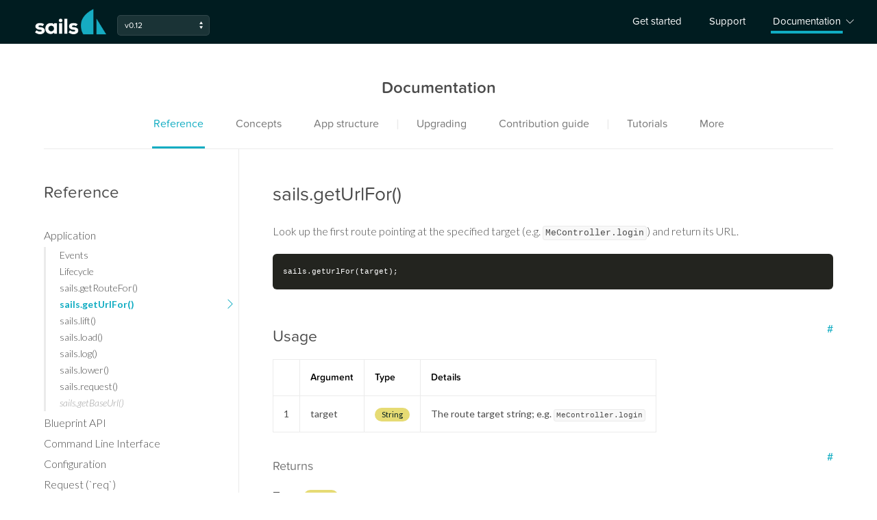

--- FILE ---
content_type: text/html; charset=utf-8
request_url: https://0.12.sailsjs.com/documentation/reference/application/sails-get-url-for
body_size: 17835
content:
<!DOCTYPE html>
<html>
  <head>
    <title>sails.getUrlFor()</title>

    <!-- Viewport mobile tag for sensible mobile support -->
    <meta name="viewport" content="width=device-width, initial-scale=1, maximum-scale=1">


    

    <!-- Google fonts -->
    <link href="https://fonts.googleapis.com/css?family=Lato:300,300i,400,400i,700,700i" rel="stylesheet">

    <!-- Typekit -->
    <script src="https://use.typekit.net/efp4ekk.js"></script>
    <script>try{Typekit.load({ async: false });}catch(e){}</script>

    <meta name="google-site-verification" content="6HnJJqAkInT-Kv8bSMvtGDpaaCgKLmukQqrzJUqPAZg" />

    
    <meta name="author" content="The Sails Company" />


    
    <!-- Analytics code excluded because you sort of smell like a developer... (this page is being served from 0.12.sailsjs.com instead of sailsjs.com or a versioned subdomain) -->
      <meta name="robots" content="noindex">

    <!--STYLES-->
    <link rel="stylesheet" href="/dist/production.min.7a46e3bc.css">
    <!--STYLES END-->

    <!-- IE8 style overrides -->
    <!--[if lt IE 9]>
    <style>
    #header .version-nav { display: none!important; }
    #header .docs-nav i { display: none!important; }
    #header .nav-container .nav .docs-nav #docs-menu { display: none!important; }
    #header #unsupported-browser-banner { display: block; }
    </style>
    <![endif]-->

    <!-- setup for FB like buttons -->
    <script>(function() {
      var _fbq = window._fbq || (window._fbq = []);
      if (!_fbq.loaded) {
        var fbds = document.createElement('script');
        fbds.async = true;
        fbds.src = '//connect.facebook.net/en_US/fbds.js';
        var s = document.getElementsByTagName('script')[0];
        s.parentNode.insertBefore(fbds, s);
        _fbq.loaded = true;
      }
      _fbq.push(['addPixelId', '600838656713699']);
    })();
    window._fbq = window._fbq || [];
    window._fbq.push(['track', 'PixelInitialized', {}]);
    </script>
    <noscript><img height="1" width="1" alt="" style="display:none" src="https://www.facebook.com/tr?id=600838656713699&amp;ev=PixelInitialized" /></noscript>
    <!-- /FB Buttons -->

    <!-- for Twitter buttons -->
    <script>!function(d,s,id){var js,fjs=d.getElementsByTagName(s)[0];if(!d.getElementById(id)){js=d.createElement(s);js.id=id;js.src="https://platform.twitter.com/widgets.js";fjs.parentNode.insertBefore(js,fjs);}}(document,"script","twitter-wjs");</script>
    <!-- /Twitter buttons -->
  </head>

  <body ng-app="page" ng-controller="afterRender">
    
<script>
window.MENU_DATA = [{"templateTitle":"Add.ejs","fullPathAndFileName":"reference/blueprint-api/Add.ejs","data":{"displayName":"add to","pageType":"endpoint","lastModified":1483231589000},"parent":"reference/blueprint-api/blueprint-api.ejs","isChild":true,"notShownOnWebsite":false,"lastModified":1483231589000,"path":"reference/blueprint-api/Add.ejs","isTableOfContents":false,"isOverviewPage":false,"displayName":"add to","slug":"reference/blueprint-api/add-to","topSection":"reference/","id":"reference-blueprint-api-add-to","version":"","isMethod":false,"parentDisplayName":"blueprint-api"},{"templateTitle":"application.ejs","fullPathAndFileName":"reference/application/application.ejs","realPath":"reference/application/","data":{"displayName":"Application","lastModified":1522254849000},"parent":"","isChild":false,"children":["reference/application/events.ejs","reference/application/lifecycle.ejs","reference/application/sails.getRouteFor.ejs","reference/application/sails.getUrlFor.ejs","reference/application/sails.lift.ejs","reference/application/sails.load.ejs","reference/application/sails.log.ejs","reference/application/sails.lower.ejs","reference/application/sails.request.ejs","reference/application/sails.getBaseUrl.ejs"],"isParent":true,"notShownOnWebsite":false,"lastModified":1522254849000,"path":"reference/application/application.ejs","isTableOfContents":false,"isOverviewPage":false,"displayName":"Application","slug":"reference/application","topSection":"reference/","id":"reference-application","version":"","isMethod":false,"parentDisplayName":"application"},{"templateTitle":"blueprint-api.ejs","fullPathAndFileName":"reference/blueprint-api/blueprint-api.ejs","realPath":"reference/blueprint-api/","data":{"displayName":"Blueprint API","stabilityIndex":"2","lastModified":1522018571000},"parent":"","isChild":false,"children":["reference/blueprint-api/Add.ejs","reference/blueprint-api/Create.ejs","reference/blueprint-api/Destroy.ejs","reference/blueprint-api/FindOne.ejs","reference/blueprint-api/Find.ejs","reference/blueprint-api/Populate.ejs","reference/blueprint-api/Remove.ejs","reference/blueprint-api/Update.ejs"],"isParent":true,"notShownOnWebsite":false,"lastModified":1522018571000,"path":"reference/blueprint-api/blueprint-api.ejs","isTableOfContents":false,"isOverviewPage":false,"displayName":"Blueprint API","slug":"reference/blueprint-api","topSection":"reference/","id":"reference-blueprint-api","version":"","isMethod":false,"parentDisplayName":"blueprint-api"},{"templateTitle":"cli.ejs","fullPathAndFileName":"reference/cli/cli.ejs","realPath":"reference/cli/","data":{"displayName":"Command Line Interface","stabilityIndex":"3","lastModified":1451068412000},"parent":"","isChild":false,"children":["reference/cli/sailsconsole.ejs","reference/cli/sailsdebug.ejs","reference/cli/sailsgenerate.ejs","reference/cli/sailslift.ejs","reference/cli/sailsnew.ejs","reference/cli/sailsversion.ejs"],"isParent":true,"notShownOnWebsite":false,"lastModified":1451068412000,"path":"reference/cli/cli.ejs","isTableOfContents":false,"isOverviewPage":false,"displayName":"Command Line Interface","slug":"reference/command-line-interface","topSection":"reference/","id":"reference-command-line-interface","version":"","isMethod":false,"parentDisplayName":"cli"},{"templateTitle":"sails.config.ejs","fullPathAndFileName":"reference/sails.config/sails.config.ejs","realPath":"reference/sails.config/","data":{"displayName":"Configuration","stabilityIndex":"3","lastModified":1522019773000},"parent":"","isChild":false,"children":["reference/sails.config/miscellaneous.ejs","reference/sails.config/sails.config.blueprints.ejs","reference/sails.config/sails.config.bootstrap.ejs","reference/sails.config/sails.config.connections.ejs","reference/sails.config/sails.config.cors.ejs","reference/sails.config/sails.config.csrf.ejs","reference/sails.config/sails.config.globals.ejs","reference/sails.config/sails.config.http.ejs","reference/sails.config/sails.config.i18n.ejs","reference/sails.config/sails.config.log.ejs","reference/sails.config/sails.config.models.ejs","reference/sails.config/sails.config.policies.ejs","reference/sails.config/sails.config.routes.ejs","reference/sails.config/sails.config.session.ejs","reference/sails.config/sails.config.sockets.ejs","reference/sails.config/sails.config.views.ejs"],"isParent":true,"notShownOnWebsite":false,"lastModified":1522019773000,"path":"reference/sails.config/sails.config.ejs","isTableOfContents":false,"isOverviewPage":false,"displayName":"Configuration","slug":"reference/configuration","topSection":"reference/","id":"reference-configuration","version":"","isMethod":false,"parentDisplayName":"sails.config"},{"templateTitle":"Create.ejs","fullPathAndFileName":"reference/blueprint-api/Create.ejs","data":{"displayName":"create","pageType":"endpoint","lastModified":1522019029000},"parent":"reference/blueprint-api/blueprint-api.ejs","isChild":true,"notShownOnWebsite":false,"lastModified":1522019029000,"path":"reference/blueprint-api/Create.ejs","isTableOfContents":false,"isOverviewPage":false,"displayName":"create","slug":"reference/blueprint-api/create","topSection":"reference/","id":"reference-blueprint-api-create","version":"","isMethod":false,"parentDisplayName":"blueprint-api"},{"templateTitle":"Destroy.ejs","fullPathAndFileName":"reference/blueprint-api/Destroy.ejs","data":{"displayName":"destroy","pageType":"endpoint","lastModified":1483231589000},"parent":"reference/blueprint-api/blueprint-api.ejs","isChild":true,"notShownOnWebsite":false,"lastModified":1483231589000,"path":"reference/blueprint-api/Destroy.ejs","isTableOfContents":false,"isOverviewPage":false,"displayName":"destroy","slug":"reference/blueprint-api/destroy","topSection":"reference/","id":"reference-blueprint-api-destroy","version":"","isMethod":false,"parentDisplayName":"blueprint-api"},{"templateTitle":"events.ejs","fullPathAndFileName":"reference/application/events.ejs","data":{"displayName":"Events","lastModified":1483231589000},"parent":"reference/application/application.ejs","isChild":true,"notShownOnWebsite":false,"lastModified":1483231589000,"path":"reference/application/events.ejs","isTableOfContents":false,"isOverviewPage":false,"displayName":"Events","slug":"reference/application/events","topSection":"reference/","id":"reference-application-events","version":"","isMethod":false,"parentDisplayName":"application"},{"templateTitle":"FindOne.ejs","fullPathAndFileName":"reference/blueprint-api/FindOne.ejs","data":{"displayName":"find one","pageType":"endpoint","lastModified":1522052062000},"parent":"reference/blueprint-api/blueprint-api.ejs","isChild":true,"notShownOnWebsite":false,"lastModified":1522052062000,"path":"reference/blueprint-api/FindOne.ejs","isTableOfContents":false,"isOverviewPage":false,"displayName":"find one","slug":"reference/blueprint-api/find-one","topSection":"reference/","id":"reference-blueprint-api-find-one","version":"","isMethod":false,"parentDisplayName":"blueprint-api"},{"templateTitle":"Find.ejs","fullPathAndFileName":"reference/blueprint-api/Find.ejs","data":{"displayName":"find where","pageType":"endpoint","lastModified":1522018571000},"parent":"reference/blueprint-api/blueprint-api.ejs","isChild":true,"notShownOnWebsite":false,"lastModified":1522018571000,"path":"reference/blueprint-api/Find.ejs","isTableOfContents":false,"isOverviewPage":false,"displayName":"find where","slug":"reference/blueprint-api/find-where","topSection":"reference/","id":"reference-blueprint-api-find-where","version":"","isMethod":false,"parentDisplayName":"blueprint-api"},{"templateTitle":"io.sails.ejs","fullPathAndFileName":"reference/websockets/sails.io.js/io.sails.ejs","data":{"displayName":"io.sails","pageType":"property","lastModified":1483231589000},"parent":"reference/websockets/sails.io.js/sails.io.js.ejs","isChild":true,"notShownOnWebsite":false,"lastModified":1483231589000,"path":"reference/websockets/sails.io.js/io.sails.ejs","isTableOfContents":false,"isOverviewPage":false,"displayName":"io.sails","slug":"reference/web-sockets/socket-client/io-sails","topSection":"reference/","id":"reference-web-sockets-socket-client-io-sails","version":"","isMethod":false,"parentDisplayName":"sails.io.js"},{"templateTitle":"io.socket.ejs","fullPathAndFileName":"reference/websockets/sails.io.js/io.socket.ejs","data":{"displayName":"io.socket","pageType":"property","lastModified":1483231589000},"parent":"reference/websockets/sails.io.js/sails.io.js.ejs","isChild":true,"notShownOnWebsite":false,"lastModified":1483231589000,"path":"reference/websockets/sails.io.js/io.socket.ejs","isTableOfContents":false,"isOverviewPage":false,"displayName":"io.socket","slug":"reference/web-sockets/socket-client/io-socket","topSection":"reference/","id":"reference-web-sockets-socket-client-io-socket","version":"","isMethod":false,"parentDisplayName":"sails.io.js"},{"templateTitle":"lifecycle.ejs","fullPathAndFileName":"reference/application/lifecycle.ejs","data":{"displayName":"Lifecycle","lastModified":1483231589000},"parent":"reference/application/application.ejs","isChild":true,"notShownOnWebsite":false,"lastModified":1483231589000,"path":"reference/application/lifecycle.ejs","isTableOfContents":false,"isOverviewPage":false,"displayName":"Lifecycle","slug":"reference/application/lifecycle","topSection":"reference/","id":"reference-application-lifecycle","version":"","isMethod":false,"parentDisplayName":"application"},{"templateTitle":"methods.ejs","fullPathAndFileName":"reference/websockets/sails.io.js/SailsSocket/methods.ejs","data":{"displayName":"Methods","lastModified":1483231589000},"parent":"reference/websockets/sails.io.js/SailsSocket/SailsSocket.ejs","isChild":true,"notShownOnWebsite":false,"lastModified":1483231589000,"path":"reference/websockets/sails.io.js/SailsSocket/methods.ejs","isTableOfContents":false,"isOverviewPage":false,"displayName":"Methods","slug":"reference/web-sockets/socket-client/sails-socket/methods","topSection":"reference/","id":"reference-web-sockets-socket-client-sails-socket-methods","version":"","isMethod":false,"parentDisplayName":"SailsSocket"},{"templateTitle":"models.ejs","fullPathAndFileName":"reference/waterline/models/models.ejs","realPath":"reference/waterline/models/","data":{"displayName":"Models","lastModified":1522052062000},"parent":"reference/waterline/waterline.ejs","isChild":true,"children":["reference/waterline/models/count.ejs","reference/waterline/models/create.ejs","reference/waterline/models/destroy.ejs","reference/waterline/models/find.ejs","reference/waterline/models/findOne.ejs","reference/waterline/models/findOrCreate.ejs","reference/waterline/models/native.ejs","reference/waterline/models/query.ejs","reference/waterline/models/stream.ejs","reference/waterline/models/update.ejs"],"isParent":true,"notShownOnWebsite":false,"lastModified":1522052062000,"path":"reference/waterline/models/models.ejs","isTableOfContents":false,"isOverviewPage":false,"displayName":"Models","slug":"reference/waterline-orm/models","topSection":"reference/","id":"reference-waterline-orm-models","version":"","isMethod":false,"parentDisplayName":"models"},{"templateTitle":"Populate.ejs","fullPathAndFileName":"reference/blueprint-api/Populate.ejs","data":{"displayName":"populate where","pageType":"endpoint","lastModified":1522018571000},"parent":"reference/blueprint-api/blueprint-api.ejs","isChild":true,"notShownOnWebsite":false,"lastModified":1522018571000,"path":"reference/blueprint-api/Populate.ejs","isTableOfContents":false,"isOverviewPage":false,"displayName":"populate where","slug":"reference/blueprint-api/populate-where","topSection":"reference/","id":"reference-blueprint-api-populate-where","version":"","isMethod":false,"parentDisplayName":"blueprint-api"},{"templateTitle":"populated-values.ejs","fullPathAndFileName":"reference/waterline/populated-values/populated-values.ejs","realPath":"reference/waterline/populated-values/","data":{"displayName":"Populated Values","lastModified":1522019029000},"parent":"reference/waterline/waterline.ejs","isChild":true,"children":["reference/waterline/populated-values/add.ejs","reference/waterline/populated-values/remove.ejs"],"isParent":true,"notShownOnWebsite":false,"lastModified":1522019029000,"path":"reference/waterline/populated-values/populated-values.ejs","isTableOfContents":false,"isOverviewPage":false,"displayName":"Populated Values","slug":"reference/waterline-orm/populated-values","topSection":"reference/","id":"reference-waterline-orm-populated-values","version":"","isMethod":false,"parentDisplayName":"populated-values"},{"templateTitle":"properties.ejs","fullPathAndFileName":"reference/websockets/sails.io.js/SailsSocket/properties.ejs","data":{"displayName":"Properties","lastModified":1483231589000},"parent":"reference/websockets/sails.io.js/SailsSocket/SailsSocket.ejs","isChild":true,"notShownOnWebsite":false,"lastModified":1483231589000,"path":"reference/websockets/sails.io.js/SailsSocket/properties.ejs","isTableOfContents":false,"isOverviewPage":false,"displayName":"Properties","slug":"reference/web-sockets/socket-client/sails-socket/properties","topSection":"reference/","id":"reference-web-sockets-socket-client-sails-socket-properties","version":"","isMethod":false,"parentDisplayName":"SailsSocket"},{"templateTitle":"queries.ejs","fullPathAndFileName":"reference/waterline/queries/queries.ejs","realPath":"reference/waterline/queries/","data":{"displayName":"Queries","lastModified":1522052062000},"parent":"reference/waterline/waterline.ejs","isChild":true,"children":["reference/waterline/queries/exec.ejs","reference/waterline/queries/limit.ejs","reference/waterline/queries/populate.ejs","reference/waterline/queries/skip.ejs","reference/waterline/queries/sort.ejs","reference/waterline/queries/where.ejs"],"isParent":true,"notShownOnWebsite":false,"lastModified":1522052062000,"path":"reference/waterline/queries/queries.ejs","isTableOfContents":false,"isOverviewPage":false,"displayName":"Queries","slug":"reference/waterline-orm/queries","topSection":"reference/","id":"reference-waterline-orm-queries","version":"","isMethod":false,"parentDisplayName":"queries"},{"templateTitle":"records.ejs","fullPathAndFileName":"reference/waterline/records/records.ejs","realPath":"reference/waterline/records/","data":{"displayName":"Records","lastModified":1522019029000},"parent":"reference/waterline/waterline.ejs","isChild":true,"children":["reference/waterline/records/save.ejs","reference/waterline/records/toJSON.ejs","reference/waterline/records/toObject.ejs"],"isParent":true,"notShownOnWebsite":false,"lastModified":1522019029000,"path":"reference/waterline/records/records.ejs","isTableOfContents":false,"isOverviewPage":false,"displayName":"Records","slug":"reference/waterline-orm/records","topSection":"reference/","id":"reference-waterline-orm-records","version":"","isMethod":false,"parentDisplayName":"records"},{"templateTitle":"README.ejs","fullPathAndFileName":"reference/README.ejs","data":{"notShownOnWebsite":"true","lastModified":1483231589000},"parent":"","isChild":false,"notShownOnWebsite":true,"lastModified":1483231589000,"path":"reference/README.ejs","isTableOfContents":false,"isOverviewPage":false,"displayName":"Reference README Ejs","slug":"","id":"","version":"","isMethod":false,"parentDisplayName":"reference"},{"templateTitle":"reference.ejs","fullPathAndFileName":"reference/reference.ejs","realPath":"reference/","data":{"displayName":"Reference: Table of Contents","isTableOfContents":"true","lastModified":1482176930000},"children":["reference/application/application.ejs","reference/blueprint-api/blueprint-api.ejs","reference/cli/cli.ejs","reference/sails.config/sails.config.ejs","reference/README.ejs","reference/req/req.ejs","reference/res/res.ejs","reference/waterline/waterline.ejs","reference/websockets/websockets.ejs"],"isParent":true,"notShownOnWebsite":false,"lastModified":1482176930000,"path":"reference/reference.ejs","isTableOfContents":true,"isOverviewPage":false,"displayName":"Reference: Table of Contents","slug":"reference","topSection":"reference/","id":"reference","version":"","isMethod":false,"parentDisplayName":"reference"},{"templateTitle":"Remove.ejs","fullPathAndFileName":"reference/blueprint-api/Remove.ejs","data":{"displayName":"remove from","pageType":"endpoint","lastModified":1485145944000},"parent":"reference/blueprint-api/blueprint-api.ejs","isChild":true,"notShownOnWebsite":false,"lastModified":1485145944000,"path":"reference/blueprint-api/Remove.ejs","isTableOfContents":false,"isOverviewPage":false,"displayName":"remove from","slug":"reference/blueprint-api/remove-from","topSection":"reference/","id":"reference-blueprint-api-remove-from","version":"","isMethod":false,"parentDisplayName":"blueprint-api"},{"templateTitle":"req.accepted.ejs","fullPathAndFileName":"reference/req/req.accepted.ejs","data":{"displayName":"req.accepted","pageType":"property","lastModified":1454374069000},"parent":"reference/req/req.ejs","isChild":true,"notShownOnWebsite":false,"lastModified":1454374069000,"path":"reference/req/req.accepted.ejs","isTableOfContents":false,"isOverviewPage":false,"displayName":"req.accepted","slug":"reference/request-req/req-accepted","topSection":"reference/","id":"reference-request-req-req-accepted","version":"","isMethod":false,"parentDisplayName":"req"},{"templateTitle":"req.acceptedCharsets.ejs","fullPathAndFileName":"reference/req/req.acceptedCharsets.ejs","data":{"displayName":"req.acceptedCharsets","pageType":"property","lastModified":1454374069000},"parent":"reference/req/req.ejs","isChild":true,"notShownOnWebsite":false,"lastModified":1454374069000,"path":"reference/req/req.acceptedCharsets.ejs","isTableOfContents":false,"isOverviewPage":false,"displayName":"req.acceptedCharsets","slug":"reference/request-req/req-accepted-charsets","topSection":"reference/","id":"reference-request-req-req-accepted-charsets","version":"","isMethod":false,"parentDisplayName":"req"},{"templateTitle":"req.acceptedLanguages.ejs","fullPathAndFileName":"reference/req/req.acceptedLanguages.ejs","data":{"displayName":"req.acceptedLanguages","pageType":"property","lastModified":1483231589000},"parent":"reference/req/req.ejs","isChild":true,"notShownOnWebsite":false,"lastModified":1483231589000,"path":"reference/req/req.acceptedLanguages.ejs","isTableOfContents":false,"isOverviewPage":false,"displayName":"req.acceptedLanguages","slug":"reference/request-req/req-accepted-languages","topSection":"reference/","id":"reference-request-req-req-accepted-languages","version":"","isMethod":false,"parentDisplayName":"req"},{"templateTitle":"req.body.ejs","fullPathAndFileName":"reference/req/req.body.ejs","data":{"displayName":"req.body","pageType":"property","lastModified":1483231589000},"parent":"reference/req/req.ejs","isChild":true,"notShownOnWebsite":false,"lastModified":1483231589000,"path":"reference/req/req.body.ejs","isTableOfContents":false,"isOverviewPage":false,"displayName":"req.body","slug":"reference/request-req/req-body","topSection":"reference/","id":"reference-request-req-req-body","version":"","isMethod":false,"parentDisplayName":"req"},{"templateTitle":"req.cookies.ejs","fullPathAndFileName":"reference/req/req.cookies.ejs","data":{"displayName":"req.cookies","pageType":"property","lastModified":1454374069000},"parent":"reference/req/req.ejs","isChild":true,"notShownOnWebsite":false,"lastModified":1454374069000,"path":"reference/req/req.cookies.ejs","isTableOfContents":false,"isOverviewPage":false,"displayName":"req.cookies","slug":"reference/request-req/req-cookies","topSection":"reference/","id":"reference-request-req-req-cookies","version":"","isMethod":false,"parentDisplayName":"req"},{"templateTitle":"req.fresh.ejs","fullPathAndFileName":"reference/req/req.fresh.ejs","data":{"displayName":"req.fresh","pageType":"property","lastModified":1454374069000},"parent":"reference/req/req.ejs","isChild":true,"notShownOnWebsite":false,"lastModified":1454374069000,"path":"reference/req/req.fresh.ejs","isTableOfContents":false,"isOverviewPage":false,"displayName":"req.fresh","slug":"reference/request-req/req-fresh","topSection":"reference/","id":"reference-request-req-req-fresh","version":"","isMethod":false,"parentDisplayName":"req"},{"templateTitle":"req.headers.ejs","fullPathAndFileName":"reference/req/req.headers.ejs","data":{"displayName":"req.headers","pageType":"property","lastModified":1454374069000},"parent":"reference/req/req.ejs","isChild":true,"notShownOnWebsite":false,"lastModified":1454374069000,"path":"reference/req/req.headers.ejs","isTableOfContents":false,"isOverviewPage":false,"displayName":"req.headers","slug":"reference/request-req/req-headers","topSection":"reference/","id":"reference-request-req-req-headers","version":"","isMethod":false,"parentDisplayName":"req"},{"templateTitle":"req.host.ejs","fullPathAndFileName":"reference/req/req.host.ejs","data":{"displayName":"req.host","pageType":"property","lastModified":1454374069000},"parent":"reference/req/req.ejs","isChild":true,"notShownOnWebsite":false,"lastModified":1454374069000,"path":"reference/req/req.host.ejs","isTableOfContents":false,"isOverviewPage":false,"displayName":"req.host","slug":"reference/request-req/req-host","topSection":"reference/","id":"reference-request-req-req-host","version":"","isMethod":false,"parentDisplayName":"req"},{"templateTitle":"req.ip.ejs","fullPathAndFileName":"reference/req/req.ip.ejs","data":{"displayName":"req.ip","pageType":"property","lastModified":1454374069000},"parent":"reference/req/req.ejs","isChild":true,"notShownOnWebsite":false,"lastModified":1454374069000,"path":"reference/req/req.ip.ejs","isTableOfContents":false,"isOverviewPage":false,"displayName":"req.ip","slug":"reference/request-req/req-ip","topSection":"reference/","id":"reference-request-req-req-ip","version":"","isMethod":false,"parentDisplayName":"req"},{"templateTitle":"req.ips.ejs","fullPathAndFileName":"reference/req/req.ips.ejs","data":{"displayName":"req.ips","pageType":"property","lastModified":1454374069000},"parent":"reference/req/req.ejs","isChild":true,"notShownOnWebsite":false,"lastModified":1454374069000,"path":"reference/req/req.ips.ejs","isTableOfContents":false,"isOverviewPage":false,"displayName":"req.ips","slug":"reference/request-req/req-ips","topSection":"reference/","id":"reference-request-req-req-ips","version":"","isMethod":false,"parentDisplayName":"req"},{"templateTitle":"req.isSocket.ejs","fullPathAndFileName":"reference/req/req.isSocket.ejs","data":{"displayName":"req.isSocket","pageType":"property","lastModified":1454374069000},"parent":"reference/req/req.ejs","isChild":true,"notShownOnWebsite":false,"lastModified":1454374069000,"path":"reference/req/req.isSocket.ejs","isTableOfContents":false,"isOverviewPage":false,"displayName":"req.isSocket","slug":"reference/request-req/req-is-socket","topSection":"reference/","id":"reference-request-req-req-is-socket","version":"","isMethod":false,"parentDisplayName":"req"},{"templateTitle":"req.method.ejs","fullPathAndFileName":"reference/req/req.method.ejs","data":{"displayName":"req.method","pageType":"property","lastModified":1454374069000},"parent":"reference/req/req.ejs","isChild":true,"notShownOnWebsite":false,"lastModified":1454374069000,"path":"reference/req/req.method.ejs","isTableOfContents":false,"isOverviewPage":false,"displayName":"req.method","slug":"reference/request-req/req-method","topSection":"reference/","id":"reference-request-req-req-method","version":"","isMethod":false,"parentDisplayName":"req"},{"templateTitle":"req.options.ejs","fullPathAndFileName":"reference/req/req.options/req.options.ejs","realPath":"reference/req/req.options/","data":{"displayName":"req.options","lastModified":1476473425000},"parent":"reference/req/req.ejs","isChild":true,"children":["reference/req/req.options/req.options.values.ejs","reference/req/req.options/req.options.where.ejs"],"isParent":true,"notShownOnWebsite":false,"lastModified":1476473425000,"path":"reference/req/req.options/req.options.ejs","isTableOfContents":false,"isOverviewPage":false,"displayName":"req.options","slug":"reference/request-req/req-options","topSection":"reference/","id":"reference-request-req-req-options","version":"","isMethod":false,"parentDisplayName":"req.options"},{"templateTitle":"req.options.values.ejs","fullPathAndFileName":"reference/req/req.options/req.options.values.ejs","data":{"displayName":"req.options.values","lastModified":1483231589000},"parent":"reference/req/req.options/req.options.ejs","isChild":true,"notShownOnWebsite":false,"lastModified":1483231589000,"path":"reference/req/req.options/req.options.values.ejs","isTableOfContents":false,"isOverviewPage":false,"displayName":"req.options.values","slug":"reference/request-req/req-options/req-options-values","topSection":"reference/","id":"reference-request-req-req-options-req-options-values","version":"","isMethod":false,"parentDisplayName":"req.options"},{"templateTitle":"req.options.where.ejs","fullPathAndFileName":"reference/req/req.options/req.options.where.ejs","data":{"displayName":"req.options.where","lastModified":1483231589000},"parent":"reference/req/req.options/req.options.ejs","isChild":true,"notShownOnWebsite":false,"lastModified":1483231589000,"path":"reference/req/req.options/req.options.where.ejs","isTableOfContents":false,"isOverviewPage":false,"displayName":"req.options.where","slug":"reference/request-req/req-options/req-options-where","topSection":"reference/","id":"reference-request-req-req-options-req-options-where","version":"","isMethod":false,"parentDisplayName":"req.options"},{"templateTitle":"req.originalUrl.ejs","fullPathAndFileName":"reference/req/req.originalUrl.ejs","data":{"displayName":"req.originalUrl","pageType":"property","lastModified":1505953113000},"parent":"reference/req/req.ejs","isChild":true,"notShownOnWebsite":false,"lastModified":1505953113000,"path":"reference/req/req.originalUrl.ejs","isTableOfContents":false,"isOverviewPage":false,"displayName":"req.originalUrl","slug":"reference/request-req/req-original-url","topSection":"reference/","id":"reference-request-req-req-original-url","version":"","isMethod":false,"parentDisplayName":"req"},{"templateTitle":"req.params.ejs","fullPathAndFileName":"reference/req/req.params.ejs","data":{"displayName":"req.params","pageType":"property","lastModified":1454374069000},"parent":"reference/req/req.ejs","isChild":true,"notShownOnWebsite":false,"lastModified":1454374069000,"path":"reference/req/req.params.ejs","isTableOfContents":false,"isOverviewPage":false,"displayName":"req.params","slug":"reference/request-req/req-params","topSection":"reference/","id":"reference-request-req-req-params","version":"","isMethod":false,"parentDisplayName":"req"},{"templateTitle":"req.path.ejs","fullPathAndFileName":"reference/req/req.path.ejs","data":{"displayName":"req.path","pageType":"property","lastModified":1454374069000},"parent":"reference/req/req.ejs","isChild":true,"notShownOnWebsite":false,"lastModified":1454374069000,"path":"reference/req/req.path.ejs","isTableOfContents":false,"isOverviewPage":false,"displayName":"req.path","slug":"reference/request-req/req-path","topSection":"reference/","id":"reference-request-req-req-path","version":"","isMethod":false,"parentDisplayName":"req"},{"templateTitle":"req.protocol.ejs","fullPathAndFileName":"reference/req/req.protocol.ejs","data":{"displayName":"req.protocol","pageType":"property","lastModified":1454374069000},"parent":"reference/req/req.ejs","isChild":true,"notShownOnWebsite":false,"lastModified":1454374069000,"path":"reference/req/req.protocol.ejs","isTableOfContents":false,"isOverviewPage":false,"displayName":"req.protocol","slug":"reference/request-req/req-protocol","topSection":"reference/","id":"reference-request-req-req-protocol","version":"","isMethod":false,"parentDisplayName":"req"},{"templateTitle":"req.query.ejs","fullPathAndFileName":"reference/req/req.query.ejs","data":{"displayName":"req.query","pageType":"property","lastModified":1454374069000},"parent":"reference/req/req.ejs","isChild":true,"notShownOnWebsite":false,"lastModified":1454374069000,"path":"reference/req/req.query.ejs","isTableOfContents":false,"isOverviewPage":false,"displayName":"req.query","slug":"reference/request-req/req-query","topSection":"reference/","id":"reference-request-req-req-query","version":"","isMethod":false,"parentDisplayName":"req"},{"templateTitle":"req.secure.ejs","fullPathAndFileName":"reference/req/req.secure.ejs","data":{"displayName":"req.secure","pageType":"property","lastModified":1454374069000},"parent":"reference/req/req.ejs","isChild":true,"notShownOnWebsite":false,"lastModified":1454374069000,"path":"reference/req/req.secure.ejs","isTableOfContents":false,"isOverviewPage":false,"displayName":"req.secure","slug":"reference/request-req/req-secure","topSection":"reference/","id":"reference-request-req-req-secure","version":"","isMethod":false,"parentDisplayName":"req"},{"templateTitle":"req.signedCookies.ejs","fullPathAndFileName":"reference/req/req.signedCookies.ejs","data":{"displayName":"req.signedCookies","pageType":"property","lastModified":1454374069000},"parent":"reference/req/req.ejs","isChild":true,"notShownOnWebsite":false,"lastModified":1454374069000,"path":"reference/req/req.signedCookies.ejs","isTableOfContents":false,"isOverviewPage":false,"displayName":"req.signedCookies","slug":"reference/request-req/req-signed-cookies","topSection":"reference/","id":"reference-request-req-req-signed-cookies","version":"","isMethod":false,"parentDisplayName":"req"},{"templateTitle":"req.socket.ejs","fullPathAndFileName":"reference/req/req.socket.ejs","data":{"displayName":"req.socket","pageType":"property","lastModified":1522017240000},"parent":"reference/req/req.ejs","isChild":true,"notShownOnWebsite":false,"lastModified":1522017240000,"path":"reference/req/req.socket.ejs","isTableOfContents":false,"isOverviewPage":false,"displayName":"req.socket","slug":"reference/request-req/req-socket","topSection":"reference/","id":"reference-request-req-req-socket","version":"","isMethod":false,"parentDisplayName":"req"},{"templateTitle":"req.subdomains.ejs","fullPathAndFileName":"reference/req/req.subdomains.ejs","data":{"displayName":"req.subdomains","pageType":"property","lastModified":1454374069000},"parent":"reference/req/req.ejs","isChild":true,"notShownOnWebsite":false,"lastModified":1454374069000,"path":"reference/req/req.subdomains.ejs","isTableOfContents":false,"isOverviewPage":false,"displayName":"req.subdomains","slug":"reference/request-req/req-subdomains","topSection":"reference/","id":"reference-request-req-req-subdomains","version":"","isMethod":false,"parentDisplayName":"req"},{"templateTitle":"req.url.ejs","fullPathAndFileName":"reference/req/req.url.ejs","data":{"displayName":"req.url","pageType":"property","lastModified":1522017240000},"parent":"reference/req/req.ejs","isChild":true,"notShownOnWebsite":false,"lastModified":1522017240000,"path":"reference/req/req.url.ejs","isTableOfContents":false,"isOverviewPage":false,"displayName":"req.url","slug":"reference/request-req/req-url","topSection":"reference/","id":"reference-request-req-req-url","version":"","isMethod":false,"parentDisplayName":"req"},{"templateTitle":"req.wantsJSON.ejs","fullPathAndFileName":"reference/req/req.wantsJSON.ejs","data":{"displayName":"req.wantsJSON","pageType":"property","lastModified":1522019773000},"parent":"reference/req/req.ejs","isChild":true,"notShownOnWebsite":false,"lastModified":1522019773000,"path":"reference/req/req.wantsJSON.ejs","isTableOfContents":false,"isOverviewPage":false,"displayName":"req.wantsJSON","slug":"reference/request-req/req-wants-json","topSection":"reference/","id":"reference-request-req-req-wants-json","version":"","isMethod":false,"parentDisplayName":"req"},{"templateTitle":"req.xhr.ejs","fullPathAndFileName":"reference/req/req.xhr.ejs","data":{"displayName":"req.xhr","pageType":"property","lastModified":1454374069000},"parent":"reference/req/req.ejs","isChild":true,"notShownOnWebsite":false,"lastModified":1454374069000,"path":"reference/req/req.xhr.ejs","isTableOfContents":false,"isOverviewPage":false,"displayName":"req.xhr","slug":"reference/request-req/req-xhr","topSection":"reference/","id":"reference-request-req-req-xhr","version":"","isMethod":false,"parentDisplayName":"req"},{"templateTitle":"req.ejs","fullPathAndFileName":"reference/req/req.ejs","realPath":"reference/req/","data":{"displayName":"Request (`req`)","stabilityIndex":"3","lastModified":1522017240000},"parent":"","isChild":false,"children":["reference/req/req.accepted.ejs","reference/req/req.acceptedCharsets.ejs","reference/req/req.acceptedLanguages.ejs","reference/req/req.body.ejs","reference/req/req.cookies.ejs","reference/req/req.fresh.ejs","reference/req/req.headers.ejs","reference/req/req.host.ejs","reference/req/req.ip.ejs","reference/req/req.ips.ejs","reference/req/req.isSocket.ejs","reference/req/req.method.ejs","reference/req/req.options/req.options.ejs","reference/req/req.originalUrl.ejs","reference/req/req.params.ejs","reference/req/req.path.ejs","reference/req/req.protocol.ejs","reference/req/req.query.ejs","reference/req/req.secure.ejs","reference/req/req.signedCookies.ejs","reference/req/req.socket.ejs","reference/req/req.subdomains.ejs","reference/req/req.url.ejs","reference/req/req.wantsJSON.ejs","reference/req/req.xhr.ejs","reference/req/req.accepts.ejs","reference/req/req.acceptsCharset.ejs","reference/req/req.acceptsLanguage.ejs","reference/req/req.allParams.ejs","reference/req/req.file.ejs","reference/req/req.get.ejs","reference/req/req.is.ejs","reference/req/req.param.ejs"],"isParent":true,"notShownOnWebsite":false,"lastModified":1522017240000,"path":"reference/req/req.ejs","isTableOfContents":false,"isOverviewPage":false,"displayName":"Request (`req`)","slug":"reference/request-req","topSection":"reference/","id":"reference-request-req","version":"","isMethod":false,"parentDisplayName":"req"},{"templateTitle":"resourceful-pubsub.ejs","fullPathAndFileName":"reference/websockets/resourceful-pubsub/resourceful-pubsub.ejs","realPath":"reference/websockets/resourceful-pubsub/","data":{"displayName":"Resourceful PubSub","lastModified":1522018571000},"parent":"reference/websockets/websockets.ejs","isChild":true,"children":["reference/websockets/resourceful-pubsub/message.ejs","reference/websockets/resourceful-pubsub/publishAdd.ejs","reference/websockets/resourceful-pubsub/publishCreate.ejs","reference/websockets/resourceful-pubsub/publishDestroy.ejs","reference/websockets/resourceful-pubsub/publishRemove.ejs","reference/websockets/resourceful-pubsub/publishUpdate.ejs","reference/websockets/resourceful-pubsub/subscribe.ejs","reference/websockets/resourceful-pubsub/unsubscribe.ejs","reference/websockets/resourceful-pubsub/unwatch.ejs","reference/websockets/resourceful-pubsub/watch.ejs","reference/websockets/resourceful-pubsub/subscribers.ejs"],"isParent":true,"notShownOnWebsite":false,"lastModified":1522018571000,"path":"reference/websockets/resourceful-pubsub/resourceful-pubsub.ejs","isTableOfContents":false,"isOverviewPage":false,"displayName":"Resourceful PubSub","slug":"reference/web-sockets/resourceful-pub-sub","topSection":"reference/","id":"reference-web-sockets-resourceful-pub-sub","version":"","isMethod":false,"parentDisplayName":"resourceful-pubsub"},{"templateTitle":"res.ejs","fullPathAndFileName":"reference/res/res.ejs","realPath":"reference/res/","data":{"displayName":"Response (`res`)","stabilityIndex":"3","lastModified":1522018571000},"parent":"","isChild":false,"children":["reference/res/res.attachment.ejs","reference/res/res.badRequest.ejs","reference/res/res.clearCookie.ejs","reference/res/res.cookie.ejs","reference/res/res.created.ejs","reference/res/res.forbidden.ejs","reference/res/res.get.ejs","reference/res/res.json.ejs","reference/res/res.jsonp.ejs","reference/res/res.location.ejs","reference/res/res.negotiate.ejs","reference/res/res.notFound.ejs","reference/res/res.ok.ejs","reference/res/res.redirect.ejs","reference/res/res.send.ejs","reference/res/res.serverError.ejs","reference/res/res.set.ejs","reference/res/res.status.ejs","reference/res/res.type.ejs","reference/res/res.view.ejs"],"isParent":true,"notShownOnWebsite":false,"lastModified":1522018571000,"path":"reference/res/res.ejs","isTableOfContents":false,"isOverviewPage":false,"displayName":"Response (`res`)","slug":"reference/response-res","topSection":"reference/","id":"reference-response-res","version":"","isMethod":false,"parentDisplayName":"res"},{"templateTitle":"sailsconsole.ejs","fullPathAndFileName":"reference/cli/sailsconsole.ejs","data":{"displayName":"sails console","pageType":"command","lastModified":1483231589000},"parent":"reference/cli/cli.ejs","isChild":true,"notShownOnWebsite":false,"lastModified":1483231589000,"path":"reference/cli/sailsconsole.ejs","isTableOfContents":false,"isOverviewPage":false,"displayName":"sails console","slug":"reference/command-line-interface/sails-console","topSection":"reference/","id":"reference-command-line-interface-sails-console","version":"","isMethod":false,"parentDisplayName":"cli"},{"templateTitle":"sailsdebug.ejs","fullPathAndFileName":"reference/cli/sailsdebug.ejs","data":{"displayName":"sails debug","pageType":"command","lastModified":1464142689000},"parent":"reference/cli/cli.ejs","isChild":true,"notShownOnWebsite":false,"lastModified":1464142689000,"path":"reference/cli/sailsdebug.ejs","isTableOfContents":false,"isOverviewPage":false,"displayName":"sails debug","slug":"reference/command-line-interface/sails-debug","topSection":"reference/","id":"reference-command-line-interface-sails-debug","version":"","isMethod":false,"parentDisplayName":"cli"},{"templateTitle":"sailsgenerate.ejs","fullPathAndFileName":"reference/cli/sailsgenerate.ejs","data":{"displayName":"sails generate","pageType":"command","lastModified":1522018571000},"parent":"reference/cli/cli.ejs","isChild":true,"notShownOnWebsite":false,"lastModified":1522018571000,"path":"reference/cli/sailsgenerate.ejs","isTableOfContents":false,"isOverviewPage":false,"displayName":"sails generate","slug":"reference/command-line-interface/sails-generate","topSection":"reference/","id":"reference-command-line-interface-sails-generate","version":"","isMethod":false,"parentDisplayName":"cli"},{"templateTitle":"sailslift.ejs","fullPathAndFileName":"reference/cli/sailslift.ejs","data":{"displayName":"sails lift","pageType":"command","lastModified":1454374069000},"parent":"reference/cli/cli.ejs","isChild":true,"notShownOnWebsite":false,"lastModified":1454374069000,"path":"reference/cli/sailslift.ejs","isTableOfContents":false,"isOverviewPage":false,"displayName":"sails lift","slug":"reference/command-line-interface/sails-lift","topSection":"reference/","id":"reference-command-line-interface-sails-lift","version":"","isMethod":false,"parentDisplayName":"cli"},{"templateTitle":"sailsnew.ejs","fullPathAndFileName":"reference/cli/sailsnew.ejs","data":{"displayName":"sails new","pageType":"command","lastModified":1483231589000},"parent":"reference/cli/cli.ejs","isChild":true,"notShownOnWebsite":false,"lastModified":1483231589000,"path":"reference/cli/sailsnew.ejs","isTableOfContents":false,"isOverviewPage":false,"displayName":"sails new","slug":"reference/command-line-interface/sails-new","topSection":"reference/","id":"reference-command-line-interface-sails-new","version":"","isMethod":false,"parentDisplayName":"cli"},{"templateTitle":"sailsversion.ejs","fullPathAndFileName":"reference/cli/sailsversion.ejs","data":{"displayName":"sails version","pageType":"command","lastModified":1454938806000},"parent":"reference/cli/cli.ejs","isChild":true,"notShownOnWebsite":false,"lastModified":1454938806000,"path":"reference/cli/sailsversion.ejs","isTableOfContents":false,"isOverviewPage":false,"displayName":"sails version","slug":"reference/command-line-interface/sails-version","topSection":"reference/","id":"reference-command-line-interface-sails-version","version":"","isMethod":false,"parentDisplayName":"cli"},{"templateTitle":"miscellaneous.ejs","fullPathAndFileName":"reference/sails.config/miscellaneous.ejs","data":{"displayName":"sails.config.*","lastModified":1483251419000},"parent":"reference/sails.config/sails.config.ejs","isChild":true,"notShownOnWebsite":false,"lastModified":1483251419000,"path":"reference/sails.config/miscellaneous.ejs","isTableOfContents":false,"isOverviewPage":false,"displayName":"sails.config.*","slug":"reference/configuration/sails-config","topSection":"reference/","id":"reference-configuration-sails-config","version":"","isMethod":false,"parentDisplayName":"sails.config"},{"templateTitle":"sails.config.blueprints.ejs","fullPathAndFileName":"reference/sails.config/sails.config.blueprints.ejs","data":{"displayName":"sails.config.blueprints","pageType":"property","lastModified":1522052062000},"parent":"reference/sails.config/sails.config.ejs","isChild":true,"notShownOnWebsite":false,"lastModified":1522052062000,"path":"reference/sails.config/sails.config.blueprints.ejs","isTableOfContents":false,"isOverviewPage":false,"displayName":"sails.config.blueprints","slug":"reference/configuration/sails-config-blueprints","topSection":"reference/","id":"reference-configuration-sails-config-blueprints","version":"","isMethod":false,"parentDisplayName":"sails.config"},{"templateTitle":"sails.config.bootstrap.ejs","fullPathAndFileName":"reference/sails.config/sails.config.bootstrap.ejs","data":{"displayName":"sails.config.bootstrap()","pageType":"property","lastModified":1517143980000},"parent":"reference/sails.config/sails.config.ejs","isChild":true,"notShownOnWebsite":false,"lastModified":1517143980000,"path":"reference/sails.config/sails.config.bootstrap.ejs","isTableOfContents":false,"isOverviewPage":false,"displayName":"sails.config.bootstrap()","slug":"reference/configuration/sails-config-bootstrap","topSection":"reference/","id":"reference-configuration-sails-config-bootstrap","version":"","isMethod":false,"parentDisplayName":"sails.config"},{"templateTitle":"sails.config.connections.ejs","fullPathAndFileName":"reference/sails.config/sails.config.connections.ejs","data":{"displayName":"sails.config.connections","pageType":"property","lastModified":1483231589000},"parent":"reference/sails.config/sails.config.ejs","isChild":true,"notShownOnWebsite":false,"lastModified":1483231589000,"path":"reference/sails.config/sails.config.connections.ejs","isTableOfContents":false,"isOverviewPage":false,"displayName":"sails.config.connections","slug":"reference/configuration/sails-config-connections","topSection":"reference/","id":"reference-configuration-sails-config-connections","version":"","isMethod":false,"parentDisplayName":"sails.config"},{"templateTitle":"sails.config.cors.ejs","fullPathAndFileName":"reference/sails.config/sails.config.cors.ejs","data":{"displayName":"sails.config.cors","pageType":"property","lastModified":1491238319000},"parent":"reference/sails.config/sails.config.ejs","isChild":true,"notShownOnWebsite":false,"lastModified":1491238319000,"path":"reference/sails.config/sails.config.cors.ejs","isTableOfContents":false,"isOverviewPage":false,"displayName":"sails.config.cors","slug":"reference/configuration/sails-config-cors","topSection":"reference/","id":"reference-configuration-sails-config-cors","version":"","isMethod":false,"parentDisplayName":"sails.config"},{"templateTitle":"sails.config.csrf.ejs","fullPathAndFileName":"reference/sails.config/sails.config.csrf.ejs","data":{"displayName":"sails.config.csrf","pageType":"property","lastModified":1522019773000},"parent":"reference/sails.config/sails.config.ejs","isChild":true,"notShownOnWebsite":false,"lastModified":1522019773000,"path":"reference/sails.config/sails.config.csrf.ejs","isTableOfContents":false,"isOverviewPage":false,"displayName":"sails.config.csrf","slug":"reference/configuration/sails-config-csrf","topSection":"reference/","id":"reference-configuration-sails-config-csrf","version":"","isMethod":false,"parentDisplayName":"sails.config"},{"templateTitle":"sails.config.globals.ejs","fullPathAndFileName":"reference/sails.config/sails.config.globals.ejs","data":{"displayName":"sails.config.globals","pageType":"property","lastModified":1522019773000},"parent":"reference/sails.config/sails.config.ejs","isChild":true,"notShownOnWebsite":false,"lastModified":1522019773000,"path":"reference/sails.config/sails.config.globals.ejs","isTableOfContents":false,"isOverviewPage":false,"displayName":"sails.config.globals","slug":"reference/configuration/sails-config-globals","topSection":"reference/","id":"reference-configuration-sails-config-globals","version":"","isMethod":false,"parentDisplayName":"sails.config"},{"templateTitle":"sails.config.http.ejs","fullPathAndFileName":"reference/sails.config/sails.config.http.ejs","data":{"displayName":"sails.config.http","pageType":"property","lastModified":1522019773000},"parent":"reference/sails.config/sails.config.ejs","isChild":true,"notShownOnWebsite":false,"lastModified":1522019773000,"path":"reference/sails.config/sails.config.http.ejs","isTableOfContents":false,"isOverviewPage":false,"displayName":"sails.config.http","slug":"reference/configuration/sails-config-http","topSection":"reference/","id":"reference-configuration-sails-config-http","version":"","isMethod":false,"parentDisplayName":"sails.config"},{"templateTitle":"sails.config.i18n.ejs","fullPathAndFileName":"reference/sails.config/sails.config.i18n.ejs","data":{"displayName":"sails.config.i18n","pageType":"property","lastModified":1483231589000},"parent":"reference/sails.config/sails.config.ejs","isChild":true,"notShownOnWebsite":false,"lastModified":1483231589000,"path":"reference/sails.config/sails.config.i18n.ejs","isTableOfContents":false,"isOverviewPage":false,"displayName":"sails.config.i18n","slug":"reference/configuration/sails-config-i-18-n","topSection":"reference/","id":"reference-configuration-sails-config-i-18-n","version":"","isMethod":false,"parentDisplayName":"sails.config"},{"templateTitle":"sails.config.log.ejs","fullPathAndFileName":"reference/sails.config/sails.config.log.ejs","data":{"displayName":"sails.config.log","pageType":"property","lastModified":1522019773000},"parent":"reference/sails.config/sails.config.ejs","isChild":true,"notShownOnWebsite":false,"lastModified":1522019773000,"path":"reference/sails.config/sails.config.log.ejs","isTableOfContents":false,"isOverviewPage":false,"displayName":"sails.config.log","slug":"reference/configuration/sails-config-log","topSection":"reference/","id":"reference-configuration-sails-config-log","version":"","isMethod":false,"parentDisplayName":"sails.config"},{"templateTitle":"sails.config.models.ejs","fullPathAndFileName":"reference/sails.config/sails.config.models.ejs","data":{"displayName":"sails.config.models","pageType":"property","lastModified":1522052062000},"parent":"reference/sails.config/sails.config.ejs","isChild":true,"notShownOnWebsite":false,"lastModified":1522052062000,"path":"reference/sails.config/sails.config.models.ejs","isTableOfContents":false,"isOverviewPage":false,"displayName":"sails.config.models","slug":"reference/configuration/sails-config-models","topSection":"reference/","id":"reference-configuration-sails-config-models","version":"","isMethod":false,"parentDisplayName":"sails.config"},{"templateTitle":"sails.config.policies.ejs","fullPathAndFileName":"reference/sails.config/sails.config.policies.ejs","data":{"displayName":"sails.config.policies","pageType":"property","lastModified":1477960499000},"parent":"reference/sails.config/sails.config.ejs","isChild":true,"notShownOnWebsite":false,"lastModified":1477960499000,"path":"reference/sails.config/sails.config.policies.ejs","isTableOfContents":false,"isOverviewPage":false,"displayName":"sails.config.policies","slug":"reference/configuration/sails-config-policies","topSection":"reference/","id":"reference-configuration-sails-config-policies","version":"","isMethod":false,"parentDisplayName":"sails.config"},{"templateTitle":"sails.config.routes.ejs","fullPathAndFileName":"reference/sails.config/sails.config.routes.ejs","data":{"displayName":"sails.config.routes","pageType":"property","lastModified":1483231589000},"parent":"reference/sails.config/sails.config.ejs","isChild":true,"notShownOnWebsite":false,"lastModified":1483231589000,"path":"reference/sails.config/sails.config.routes.ejs","isTableOfContents":false,"isOverviewPage":false,"displayName":"sails.config.routes","slug":"reference/configuration/sails-config-routes","topSection":"reference/","id":"reference-configuration-sails-config-routes","version":"","isMethod":false,"parentDisplayName":"sails.config"},{"templateTitle":"sails.config.session.ejs","fullPathAndFileName":"reference/sails.config/sails.config.session.ejs","data":{"displayName":"sails.config.session","pageType":"property","lastModified":1483231589000},"parent":"reference/sails.config/sails.config.ejs","isChild":true,"notShownOnWebsite":false,"lastModified":1483231589000,"path":"reference/sails.config/sails.config.session.ejs","isTableOfContents":false,"isOverviewPage":false,"displayName":"sails.config.session","slug":"reference/configuration/sails-config-session","topSection":"reference/","id":"reference-configuration-sails-config-session","version":"","isMethod":false,"parentDisplayName":"sails.config"},{"templateTitle":"sails.config.sockets.ejs","fullPathAndFileName":"reference/sails.config/sails.config.sockets.ejs","data":{"displayName":"sails.config.sockets","pageType":"property","lastModified":1483231589000},"parent":"reference/sails.config/sails.config.ejs","isChild":true,"notShownOnWebsite":false,"lastModified":1483231589000,"path":"reference/sails.config/sails.config.sockets.ejs","isTableOfContents":false,"isOverviewPage":false,"displayName":"sails.config.sockets","slug":"reference/configuration/sails-config-sockets","topSection":"reference/","id":"reference-configuration-sails-config-sockets","version":"","isMethod":false,"parentDisplayName":"sails.config"},{"templateTitle":"sails.config.views.ejs","fullPathAndFileName":"reference/sails.config/sails.config.views.ejs","data":{"displayName":"sails.config.views","pageType":"property","lastModified":1522019773000},"parent":"reference/sails.config/sails.config.ejs","isChild":true,"notShownOnWebsite":false,"lastModified":1522019773000,"path":"reference/sails.config/sails.config.views.ejs","isTableOfContents":false,"isOverviewPage":false,"displayName":"sails.config.views","slug":"reference/configuration/sails-config-views","topSection":"reference/","id":"reference-configuration-sails-config-views","version":"","isMethod":false,"parentDisplayName":"sails.config"},{"templateTitle":"sails.sockets.ejs","fullPathAndFileName":"reference/websockets/sails.sockets/sails.sockets.ejs","realPath":"reference/websockets/sails.sockets/","data":{"displayName":"sails.sockets","pageType":"property","lastModified":1483231589000},"parent":"reference/websockets/websockets.ejs","isChild":true,"children":["reference/websockets/sails.sockets/sails.sockets.addRoomMembersToRooms.ejs","reference/websockets/sails.sockets/sails.sockets.blast.ejs","reference/websockets/sails.sockets/sails.sockets.broadcast.ejs","reference/websockets/sails.sockets/sails.sockets.getid.ejs","reference/websockets/sails.sockets/sails.sockets.join.ejs","reference/websockets/sails.sockets/sails.sockets.leave.ejs","reference/websockets/sails.sockets/sails.sockets.leaveAll.ejs","reference/websockets/sails.sockets/sails.sockets.removeRoomMembersFromRoom.ejs","reference/websockets/sails.sockets/sails.sockets.emit.ejs","reference/websockets/sails.sockets/sails.sockets.id.ejs","reference/websockets/sails.sockets/sails.sockets.rooms.ejs","reference/websockets/sails.sockets/sails.sockets.socketRooms.ejs","reference/websockets/sails.sockets/sails.sockets.subscribers.ejs"],"isParent":true,"notShownOnWebsite":false,"lastModified":1483231589000,"path":"reference/websockets/sails.sockets/sails.sockets.ejs","isTableOfContents":false,"isOverviewPage":false,"displayName":"sails.sockets","slug":"reference/web-sockets/sails-sockets","topSection":"reference/","id":"reference-web-sockets-sails-sockets","version":"","isMethod":false,"parentDisplayName":"sails.sockets"},{"templateTitle":"SailsSocket.ejs","fullPathAndFileName":"reference/websockets/sails.io.js/SailsSocket/SailsSocket.ejs","realPath":"reference/websockets/sails.io.js/SailsSocket/","data":{"displayName":"SailsSocket","pageType":"class","lastModified":1483231589000},"parent":"reference/websockets/sails.io.js/sails.io.js.ejs","isChild":true,"children":["reference/websockets/sails.io.js/SailsSocket/methods.ejs","reference/websockets/sails.io.js/SailsSocket/properties.ejs"],"isParent":true,"notShownOnWebsite":false,"lastModified":1483231589000,"path":"reference/websockets/sails.io.js/SailsSocket/SailsSocket.ejs","isTableOfContents":false,"isOverviewPage":false,"displayName":"SailsSocket","slug":"reference/web-sockets/socket-client/sails-socket","topSection":"reference/","id":"reference-web-sockets-socket-client-sails-socket","version":"","isMethod":false,"parentDisplayName":"SailsSocket"},{"templateTitle":"sails.io.js.ejs","fullPathAndFileName":"reference/websockets/sails.io.js/sails.io.js.ejs","realPath":"reference/websockets/sails.io.js/","data":{"displayName":"Socket Client","lastModified":1484061998000},"parent":"reference/websockets/websockets.ejs","isChild":true,"children":["reference/websockets/sails.io.js/io.sails.ejs","reference/websockets/sails.io.js/io.socket.ejs","reference/websockets/sails.io.js/SailsSocket/SailsSocket.ejs","reference/websockets/sails.io.js/socket.delete.ejs","reference/websockets/sails.io.js/socket.get.ejs","reference/websockets/sails.io.js/io.socket.off.ejs","reference/websockets/sails.io.js/io.socket.on.ejs","reference/websockets/sails.io.js/socket.post.ejs","reference/websockets/sails.io.js/socket.put.ejs","reference/websockets/sails.io.js/socket.request.ejs"],"isParent":true,"notShownOnWebsite":false,"lastModified":1484061998000,"path":"reference/websockets/sails.io.js/sails.io.js.ejs","isTableOfContents":false,"isOverviewPage":false,"displayName":"Socket Client","slug":"reference/web-sockets/socket-client","topSection":"reference/","id":"reference-web-sockets-socket-client","version":"","isMethod":false,"parentDisplayName":"sails.io.js"},{"templateTitle":"Update.ejs","fullPathAndFileName":"reference/blueprint-api/Update.ejs","data":{"displayName":"update","pageType":"endpoint","lastModified":1483231589000},"parent":"reference/blueprint-api/blueprint-api.ejs","isChild":true,"notShownOnWebsite":false,"lastModified":1483231589000,"path":"reference/blueprint-api/Update.ejs","isTableOfContents":false,"isOverviewPage":false,"displayName":"update","slug":"reference/blueprint-api/update","topSection":"reference/","id":"reference-blueprint-api-update","version":"","isMethod":false,"parentDisplayName":"blueprint-api"},{"templateTitle":"waterline.ejs","fullPathAndFileName":"reference/waterline/waterline.ejs","realPath":"reference/waterline/","data":{"displayName":"Waterline (ORM)","lastModified":1455482664000},"parent":"","isChild":false,"children":["reference/waterline/models/models.ejs","reference/waterline/populated-values/populated-values.ejs","reference/waterline/queries/queries.ejs","reference/waterline/records/records.ejs"],"isParent":true,"notShownOnWebsite":false,"lastModified":1455482664000,"path":"reference/waterline/waterline.ejs","isTableOfContents":false,"isOverviewPage":false,"displayName":"Waterline (ORM)","slug":"reference/waterline-orm","topSection":"reference/","id":"reference-waterline-orm","version":"","isMethod":false,"parentDisplayName":"waterline"},{"templateTitle":"websockets.ejs","fullPathAndFileName":"reference/websockets/websockets.ejs","realPath":"reference/websockets/","data":{"displayName":"WebSockets","lastModified":1483231589000},"parent":"","isChild":false,"children":["reference/websockets/resourceful-pubsub/resourceful-pubsub.ejs","reference/websockets/sails.sockets/sails.sockets.ejs","reference/websockets/sails.io.js/sails.io.js.ejs"],"isParent":true,"notShownOnWebsite":false,"lastModified":1483231589000,"path":"reference/websockets/websockets.ejs","isTableOfContents":false,"isOverviewPage":false,"displayName":"WebSockets","slug":"reference/web-sockets","topSection":"reference/","id":"reference-web-sockets","version":"","isMethod":false,"parentDisplayName":"websockets"},{"templateTitle":"add.ejs","fullPathAndFileName":"reference/waterline/populated-values/add.ejs","data":{"displayName":".add()","pageType":"method","lastModified":1466196422000},"parent":"reference/waterline/populated-values/populated-values.ejs","isChild":true,"notShownOnWebsite":false,"lastModified":1466196422000,"path":"reference/waterline/populated-values/add.ejs","isTableOfContents":false,"isOverviewPage":false,"displayName":".add()","slug":"reference/waterline-orm/populated-values/add","topSection":"reference/","id":"reference-waterline-orm-populated-values-add","version":"","isMethod":true,"parentDisplayName":"populated-values"},{"templateTitle":"sails.sockets.addRoomMembersToRooms.ejs","fullPathAndFileName":"reference/websockets/sails.sockets/sails.sockets.addRoomMembersToRooms.ejs","data":{"displayName":".addRoomMembersToRooms()","pageType":"method","lastModified":1454388422000},"parent":"reference/websockets/sails.sockets/sails.sockets.ejs","isChild":true,"notShownOnWebsite":false,"lastModified":1454388422000,"path":"reference/websockets/sails.sockets/sails.sockets.addRoomMembersToRooms.ejs","isTableOfContents":false,"isOverviewPage":false,"displayName":".addRoomMembersToRooms()","slug":"reference/web-sockets/sails-sockets/add-room-members-to-rooms","topSection":"reference/","id":"reference-web-sockets-sails-sockets-add-room-members-to-rooms","version":"","isMethod":true,"parentDisplayName":"sails.sockets"},{"templateTitle":"sails.sockets.blast.ejs","fullPathAndFileName":"reference/websockets/sails.sockets/sails.sockets.blast.ejs","data":{"displayName":".blast()","pageType":"method","lastModified":1454388422000},"parent":"reference/websockets/sails.sockets/sails.sockets.ejs","isChild":true,"notShownOnWebsite":false,"lastModified":1454388422000,"path":"reference/websockets/sails.sockets/sails.sockets.blast.ejs","isTableOfContents":false,"isOverviewPage":false,"displayName":".blast()","slug":"reference/web-sockets/sails-sockets/blast","topSection":"reference/","id":"reference-web-sockets-sails-sockets-blast","version":"","isMethod":true,"parentDisplayName":"sails.sockets"},{"templateTitle":"sails.sockets.broadcast.ejs","fullPathAndFileName":"reference/websockets/sails.sockets/sails.sockets.broadcast.ejs","data":{"displayName":".broadcast()","pageType":"method","lastModified":1522018571000},"parent":"reference/websockets/sails.sockets/sails.sockets.ejs","isChild":true,"notShownOnWebsite":false,"lastModified":1522018571000,"path":"reference/websockets/sails.sockets/sails.sockets.broadcast.ejs","isTableOfContents":false,"isOverviewPage":false,"displayName":".broadcast()","slug":"reference/web-sockets/sails-sockets/broadcast","topSection":"reference/","id":"reference-web-sockets-sails-sockets-broadcast","version":"","isMethod":true,"parentDisplayName":"sails.sockets"},{"templateTitle":"count.ejs","fullPathAndFileName":"reference/waterline/models/count.ejs","data":{"displayName":".count()","pageType":"method","lastModified":1457579066000},"parent":"reference/waterline/models/models.ejs","isChild":true,"notShownOnWebsite":false,"lastModified":1457579066000,"path":"reference/waterline/models/count.ejs","isTableOfContents":false,"isOverviewPage":false,"displayName":".count()","slug":"reference/waterline-orm/models/count","topSection":"reference/","id":"reference-waterline-orm-models-count","version":"","isMethod":true,"parentDisplayName":"models"},{"templateTitle":"create.ejs","fullPathAndFileName":"reference/waterline/models/create.ejs","data":{"displayName":".create()","pageType":"method","lastModified":1519127059000},"parent":"reference/waterline/models/models.ejs","isChild":true,"notShownOnWebsite":false,"lastModified":1519127059000,"path":"reference/waterline/models/create.ejs","isTableOfContents":false,"isOverviewPage":false,"displayName":".create()","slug":"reference/waterline-orm/models/create","topSection":"reference/","id":"reference-waterline-orm-models-create","version":"","isMethod":true,"parentDisplayName":"models"},{"templateTitle":"destroy.ejs","fullPathAndFileName":"reference/waterline/models/destroy.ejs","data":{"displayName":".destroy()","pageType":"method","lastModified":1483101984000},"parent":"reference/waterline/models/models.ejs","isChild":true,"notShownOnWebsite":false,"lastModified":1483101984000,"path":"reference/waterline/models/destroy.ejs","isTableOfContents":false,"isOverviewPage":false,"displayName":".destroy()","slug":"reference/waterline-orm/models/destroy","topSection":"reference/","id":"reference-waterline-orm-models-destroy","version":"","isMethod":true,"parentDisplayName":"models"},{"templateTitle":"exec.ejs","fullPathAndFileName":"reference/waterline/queries/exec.ejs","data":{"displayName":".exec()","pageType":"method","lastModified":1483231589000},"parent":"reference/waterline/queries/queries.ejs","isChild":true,"notShownOnWebsite":false,"lastModified":1483231589000,"path":"reference/waterline/queries/exec.ejs","isTableOfContents":false,"isOverviewPage":false,"displayName":".exec()","slug":"reference/waterline-orm/queries/exec","topSection":"reference/","id":"reference-waterline-orm-queries-exec","version":"","isMethod":true,"parentDisplayName":"queries"},{"templateTitle":"find.ejs","fullPathAndFileName":"reference/waterline/models/find.ejs","data":{"importance":"10","displayName":".find()","pageType":"method","lastModified":1473965951000},"parent":"reference/waterline/models/models.ejs","isChild":true,"notShownOnWebsite":false,"lastModified":1473965951000,"path":"reference/waterline/models/find.ejs","isTableOfContents":false,"isOverviewPage":false,"displayName":".find()","slug":"reference/waterline-orm/models/find","topSection":"reference/","id":"reference-waterline-orm-models-find","version":"","isMethod":true,"parentDisplayName":"models"},{"templateTitle":"findOne.ejs","fullPathAndFileName":"reference/waterline/models/findOne.ejs","data":{"importance":"10","displayName":".findOne()","pageType":"method","lastModified":1473965951000},"parent":"reference/waterline/models/models.ejs","isChild":true,"notShownOnWebsite":false,"lastModified":1473965951000,"path":"reference/waterline/models/findOne.ejs","isTableOfContents":false,"isOverviewPage":false,"displayName":".findOne()","slug":"reference/waterline-orm/models/find-one","topSection":"reference/","id":"reference-waterline-orm-models-find-one","version":"","isMethod":true,"parentDisplayName":"models"},{"templateTitle":"findOrCreate.ejs","fullPathAndFileName":"reference/waterline/models/findOrCreate.ejs","data":{"displayName":".findOrCreate()","pageType":"method","lastModified":1455390753000},"parent":"reference/waterline/models/models.ejs","isChild":true,"notShownOnWebsite":false,"lastModified":1455390753000,"path":"reference/waterline/models/findOrCreate.ejs","isTableOfContents":false,"isOverviewPage":false,"displayName":".findOrCreate()","slug":"reference/waterline-orm/models/find-or-create","topSection":"reference/","id":"reference-waterline-orm-models-find-or-create","version":"","isMethod":true,"parentDisplayName":"models"},{"templateTitle":"sails.sockets.getid.ejs","fullPathAndFileName":"reference/websockets/sails.sockets/sails.sockets.getid.ejs","data":{"displayName":".getId()","pageType":"method","lastModified":1522018571000},"parent":"reference/websockets/sails.sockets/sails.sockets.ejs","isChild":true,"notShownOnWebsite":false,"lastModified":1522018571000,"path":"reference/websockets/sails.sockets/sails.sockets.getid.ejs","isTableOfContents":false,"isOverviewPage":false,"displayName":".getId()","slug":"reference/web-sockets/sails-sockets/get-id","topSection":"reference/","id":"reference-web-sockets-sails-sockets-get-id","version":"","isMethod":true,"parentDisplayName":"sails.sockets"},{"templateTitle":"sails.sockets.join.ejs","fullPathAndFileName":"reference/websockets/sails.sockets/sails.sockets.join.ejs","data":{"displayName":".join()","pageType":"method","lastModified":1483231589000},"parent":"reference/websockets/sails.sockets/sails.sockets.ejs","isChild":true,"notShownOnWebsite":false,"lastModified":1483231589000,"path":"reference/websockets/sails.sockets/sails.sockets.join.ejs","isTableOfContents":false,"isOverviewPage":false,"displayName":".join()","slug":"reference/web-sockets/sails-sockets/join","topSection":"reference/","id":"reference-web-sockets-sails-sockets-join","version":"","isMethod":true,"parentDisplayName":"sails.sockets"},{"templateTitle":"sails.sockets.leave.ejs","fullPathAndFileName":"reference/websockets/sails.sockets/sails.sockets.leave.ejs","data":{"displayName":".leave()","pageType":"method","lastModified":1483231589000},"parent":"reference/websockets/sails.sockets/sails.sockets.ejs","isChild":true,"notShownOnWebsite":false,"lastModified":1483231589000,"path":"reference/websockets/sails.sockets/sails.sockets.leave.ejs","isTableOfContents":false,"isOverviewPage":false,"displayName":".leave()","slug":"reference/web-sockets/sails-sockets/leave","topSection":"reference/","id":"reference-web-sockets-sails-sockets-leave","version":"","isMethod":true,"parentDisplayName":"sails.sockets"},{"templateTitle":"sails.sockets.leaveAll.ejs","fullPathAndFileName":"reference/websockets/sails.sockets/sails.sockets.leaveAll.ejs","data":{"displayName":".leaveAll()","pageType":"method","lastModified":1454388422000},"parent":"reference/websockets/sails.sockets/sails.sockets.ejs","isChild":true,"notShownOnWebsite":false,"lastModified":1454388422000,"path":"reference/websockets/sails.sockets/sails.sockets.leaveAll.ejs","isTableOfContents":false,"isOverviewPage":false,"displayName":".leaveAll()","slug":"reference/web-sockets/sails-sockets/leave-all","topSection":"reference/","id":"reference-web-sockets-sails-sockets-leave-all","version":"","isMethod":true,"parentDisplayName":"sails.sockets"},{"templateTitle":"limit.ejs","fullPathAndFileName":"reference/waterline/queries/limit.ejs","data":{"displayName":".limit()","pageType":"method","lastModified":1454375093000},"parent":"reference/waterline/queries/queries.ejs","isChild":true,"notShownOnWebsite":false,"lastModified":1454375093000,"path":"reference/waterline/queries/limit.ejs","isTableOfContents":false,"isOverviewPage":false,"displayName":".limit()","slug":"reference/waterline-orm/queries/limit","topSection":"reference/","id":"reference-waterline-orm-queries-limit","version":"","isMethod":true,"parentDisplayName":"queries"},{"templateTitle":"message.ejs","fullPathAndFileName":"reference/websockets/resourceful-pubsub/message.ejs","data":{"displayName":".message()","pageType":"method","lastModified":1483231589000},"parent":"reference/websockets/resourceful-pubsub/resourceful-pubsub.ejs","isChild":true,"notShownOnWebsite":false,"lastModified":1483231589000,"path":"reference/websockets/resourceful-pubsub/message.ejs","isTableOfContents":false,"isOverviewPage":false,"displayName":".message()","slug":"reference/web-sockets/resourceful-pub-sub/message","topSection":"reference/","id":"reference-web-sockets-resourceful-pub-sub-message","version":"","isMethod":true,"parentDisplayName":"resourceful-pubsub"},{"templateTitle":"native.ejs","fullPathAndFileName":"reference/waterline/models/native.ejs","data":{"displayName":".native()","pageType":"method","lastModified":1522019029000},"parent":"reference/waterline/models/models.ejs","isChild":true,"notShownOnWebsite":false,"lastModified":1522019029000,"path":"reference/waterline/models/native.ejs","isTableOfContents":false,"isOverviewPage":false,"displayName":".native()","slug":"reference/waterline-orm/models/native","topSection":"reference/","id":"reference-waterline-orm-models-native","version":"","isMethod":true,"parentDisplayName":"models"},{"templateTitle":"populate.ejs","fullPathAndFileName":"reference/waterline/queries/populate.ejs","data":{"displayName":".populate()","pageType":"method","lastModified":1522039786000},"parent":"reference/waterline/queries/queries.ejs","isChild":true,"notShownOnWebsite":false,"lastModified":1522039786000,"path":"reference/waterline/queries/populate.ejs","isTableOfContents":false,"isOverviewPage":false,"displayName":".populate()","slug":"reference/waterline-orm/queries/populate","topSection":"reference/","id":"reference-waterline-orm-queries-populate","version":"","isMethod":true,"parentDisplayName":"queries"},{"templateTitle":"publishAdd.ejs","fullPathAndFileName":"reference/websockets/resourceful-pubsub/publishAdd.ejs","data":{"displayName":".publishAdd()","pageType":"method","lastModified":1483231589000},"parent":"reference/websockets/resourceful-pubsub/resourceful-pubsub.ejs","isChild":true,"notShownOnWebsite":false,"lastModified":1483231589000,"path":"reference/websockets/resourceful-pubsub/publishAdd.ejs","isTableOfContents":false,"isOverviewPage":false,"displayName":".publishAdd()","slug":"reference/web-sockets/resourceful-pub-sub/publish-add","topSection":"reference/","id":"reference-web-sockets-resourceful-pub-sub-publish-add","version":"","isMethod":true,"parentDisplayName":"resourceful-pubsub"},{"templateTitle":"publishCreate.ejs","fullPathAndFileName":"reference/websockets/resourceful-pubsub/publishCreate.ejs","data":{"displayName":".publishCreate()","pageType":"method","lastModified":1483231589000},"parent":"reference/websockets/resourceful-pubsub/resourceful-pubsub.ejs","isChild":true,"notShownOnWebsite":false,"lastModified":1483231589000,"path":"reference/websockets/resourceful-pubsub/publishCreate.ejs","isTableOfContents":false,"isOverviewPage":false,"displayName":".publishCreate()","slug":"reference/web-sockets/resourceful-pub-sub/publish-create","topSection":"reference/","id":"reference-web-sockets-resourceful-pub-sub-publish-create","version":"","isMethod":true,"parentDisplayName":"resourceful-pubsub"},{"templateTitle":"publishDestroy.ejs","fullPathAndFileName":"reference/websockets/resourceful-pubsub/publishDestroy.ejs","data":{"displayName":".publishDestroy()","pageType":"method","lastModified":1483231589000},"parent":"reference/websockets/resourceful-pubsub/resourceful-pubsub.ejs","isChild":true,"notShownOnWebsite":false,"lastModified":1483231589000,"path":"reference/websockets/resourceful-pubsub/publishDestroy.ejs","isTableOfContents":false,"isOverviewPage":false,"displayName":".publishDestroy()","slug":"reference/web-sockets/resourceful-pub-sub/publish-destroy","topSection":"reference/","id":"reference-web-sockets-resourceful-pub-sub-publish-destroy","version":"","isMethod":true,"parentDisplayName":"resourceful-pubsub"},{"templateTitle":"publishRemove.ejs","fullPathAndFileName":"reference/websockets/resourceful-pubsub/publishRemove.ejs","data":{"displayName":".publishRemove()","pageType":"method","lastModified":1483231589000},"parent":"reference/websockets/resourceful-pubsub/resourceful-pubsub.ejs","isChild":true,"notShownOnWebsite":false,"lastModified":1483231589000,"path":"reference/websockets/resourceful-pubsub/publishRemove.ejs","isTableOfContents":false,"isOverviewPage":false,"displayName":".publishRemove()","slug":"reference/web-sockets/resourceful-pub-sub/publish-remove","topSection":"reference/","id":"reference-web-sockets-resourceful-pub-sub-publish-remove","version":"","isMethod":true,"parentDisplayName":"resourceful-pubsub"},{"templateTitle":"publishUpdate.ejs","fullPathAndFileName":"reference/websockets/resourceful-pubsub/publishUpdate.ejs","data":{"displayName":".publishUpdate()","pageType":"method","lastModified":1483231589000},"parent":"reference/websockets/resourceful-pubsub/resourceful-pubsub.ejs","isChild":true,"notShownOnWebsite":false,"lastModified":1483231589000,"path":"reference/websockets/resourceful-pubsub/publishUpdate.ejs","isTableOfContents":false,"isOverviewPage":false,"displayName":".publishUpdate()","slug":"reference/web-sockets/resourceful-pub-sub/publish-update","topSection":"reference/","id":"reference-web-sockets-resourceful-pub-sub-publish-update","version":"","isMethod":true,"parentDisplayName":"resourceful-pubsub"},{"templateTitle":"query.ejs","fullPathAndFileName":"reference/waterline/models/query.ejs","data":{"displayName":".query()","pageType":"method","lastModified":1522019029000},"parent":"reference/waterline/models/models.ejs","isChild":true,"notShownOnWebsite":false,"lastModified":1522019029000,"path":"reference/waterline/models/query.ejs","isTableOfContents":false,"isOverviewPage":false,"displayName":".query()","slug":"reference/waterline-orm/models/query","topSection":"reference/","id":"reference-waterline-orm-models-query","version":"","isMethod":true,"parentDisplayName":"models"},{"templateTitle":"remove.ejs","fullPathAndFileName":"reference/waterline/populated-values/remove.ejs","data":{"displayName":".remove()","pageType":"method","lastModified":1454375093000},"parent":"reference/waterline/populated-values/populated-values.ejs","isChild":true,"notShownOnWebsite":false,"lastModified":1454375093000,"path":"reference/waterline/populated-values/remove.ejs","isTableOfContents":false,"isOverviewPage":false,"displayName":".remove()","slug":"reference/waterline-orm/populated-values/remove","topSection":"reference/","id":"reference-waterline-orm-populated-values-remove","version":"","isMethod":true,"parentDisplayName":"populated-values"},{"templateTitle":"sails.sockets.removeRoomMembersFromRoom.ejs","fullPathAndFileName":"reference/websockets/sails.sockets/sails.sockets.removeRoomMembersFromRoom.ejs","data":{"displayName":".removeRoomMembersFromRooms()","pageType":"method","lastModified":1454388422000},"parent":"reference/websockets/sails.sockets/sails.sockets.ejs","isChild":true,"notShownOnWebsite":false,"lastModified":1454388422000,"path":"reference/websockets/sails.sockets/sails.sockets.removeRoomMembersFromRoom.ejs","isTableOfContents":false,"isOverviewPage":false,"displayName":".removeRoomMembersFromRooms()","slug":"reference/web-sockets/sails-sockets/remove-room-members-from-rooms","topSection":"reference/","id":"reference-web-sockets-sails-sockets-remove-room-members-from-rooms","version":"","isMethod":true,"parentDisplayName":"sails.sockets"},{"templateTitle":"save.ejs","fullPathAndFileName":"reference/waterline/records/save.ejs","data":{"displayName":".save()","pageType":"method","lastModified":1476121310000},"parent":"reference/waterline/records/records.ejs","isChild":true,"notShownOnWebsite":false,"lastModified":1476121310000,"path":"reference/waterline/records/save.ejs","isTableOfContents":false,"isOverviewPage":false,"displayName":".save()","slug":"reference/waterline-orm/records/save","topSection":"reference/","id":"reference-waterline-orm-records-save","version":"","isMethod":true,"parentDisplayName":"records"},{"templateTitle":"skip.ejs","fullPathAndFileName":"reference/waterline/queries/skip.ejs","data":{"displayName":".skip()","pageType":"method","lastModified":1454375093000},"parent":"reference/waterline/queries/queries.ejs","isChild":true,"notShownOnWebsite":false,"lastModified":1454375093000,"path":"reference/waterline/queries/skip.ejs","isTableOfContents":false,"isOverviewPage":false,"displayName":".skip()","slug":"reference/waterline-orm/queries/skip","topSection":"reference/","id":"reference-waterline-orm-queries-skip","version":"","isMethod":true,"parentDisplayName":"queries"},{"templateTitle":"sort.ejs","fullPathAndFileName":"reference/waterline/queries/sort.ejs","data":{"displayName":".sort()","pageType":"method","lastModified":1454375093000},"parent":"reference/waterline/queries/queries.ejs","isChild":true,"notShownOnWebsite":false,"lastModified":1454375093000,"path":"reference/waterline/queries/sort.ejs","isTableOfContents":false,"isOverviewPage":false,"displayName":".sort()","slug":"reference/waterline-orm/queries/sort","topSection":"reference/","id":"reference-waterline-orm-queries-sort","version":"","isMethod":true,"parentDisplayName":"queries"},{"templateTitle":"stream.ejs","fullPathAndFileName":"reference/waterline/models/stream.ejs","data":{"displayName":".stream()","pageType":"method","lastModified":1454375093000},"parent":"reference/waterline/models/models.ejs","isChild":true,"notShownOnWebsite":false,"lastModified":1454375093000,"path":"reference/waterline/models/stream.ejs","isTableOfContents":false,"isOverviewPage":false,"displayName":".stream()","slug":"reference/waterline-orm/models/stream","topSection":"reference/","id":"reference-waterline-orm-models-stream","version":"","isMethod":true,"parentDisplayName":"models"},{"templateTitle":"subscribe.ejs","fullPathAndFileName":"reference/websockets/resourceful-pubsub/subscribe.ejs","data":{"displayName":".subscribe()","pageType":"method","lastModified":1483231589000},"parent":"reference/websockets/resourceful-pubsub/resourceful-pubsub.ejs","isChild":true,"notShownOnWebsite":false,"lastModified":1483231589000,"path":"reference/websockets/resourceful-pubsub/subscribe.ejs","isTableOfContents":false,"isOverviewPage":false,"displayName":".subscribe()","slug":"reference/web-sockets/resourceful-pub-sub/subscribe","topSection":"reference/","id":"reference-web-sockets-resourceful-pub-sub-subscribe","version":"","isMethod":true,"parentDisplayName":"resourceful-pubsub"},{"templateTitle":"toJSON.ejs","fullPathAndFileName":"reference/waterline/records/toJSON.ejs","data":{"displayName":".toJSON()","pageType":"method","lastModified":1454795490000},"parent":"reference/waterline/records/records.ejs","isChild":true,"notShownOnWebsite":false,"lastModified":1454795490000,"path":"reference/waterline/records/toJSON.ejs","isTableOfContents":false,"isOverviewPage":false,"displayName":".toJSON()","slug":"reference/waterline-orm/records/to-json","topSection":"reference/","id":"reference-waterline-orm-records-to-json","version":"","isMethod":true,"parentDisplayName":"records"},{"templateTitle":"toObject.ejs","fullPathAndFileName":"reference/waterline/records/toObject.ejs","data":{"displayName":".toObject()","pageType":"method","lastModified":1454375093000},"parent":"reference/waterline/records/records.ejs","isChild":true,"notShownOnWebsite":false,"lastModified":1454375093000,"path":"reference/waterline/records/toObject.ejs","isTableOfContents":false,"isOverviewPage":false,"displayName":".toObject()","slug":"reference/waterline-orm/records/to-object","topSection":"reference/","id":"reference-waterline-orm-records-to-object","version":"","isMethod":true,"parentDisplayName":"records"},{"templateTitle":"unsubscribe.ejs","fullPathAndFileName":"reference/websockets/resourceful-pubsub/unsubscribe.ejs","data":{"displayName":".unsubscribe()","pageType":"method","lastModified":1454374069000},"parent":"reference/websockets/resourceful-pubsub/resourceful-pubsub.ejs","isChild":true,"notShownOnWebsite":false,"lastModified":1454374069000,"path":"reference/websockets/resourceful-pubsub/unsubscribe.ejs","isTableOfContents":false,"isOverviewPage":false,"displayName":".unsubscribe()","slug":"reference/web-sockets/resourceful-pub-sub/unsubscribe","topSection":"reference/","id":"reference-web-sockets-resourceful-pub-sub-unsubscribe","version":"","isMethod":true,"parentDisplayName":"resourceful-pubsub"},{"templateTitle":"unwatch.ejs","fullPathAndFileName":"reference/websockets/resourceful-pubsub/unwatch.ejs","data":{"displayName":".unwatch()","pageType":"method","lastModified":1483231589000},"parent":"reference/websockets/resourceful-pubsub/resourceful-pubsub.ejs","isChild":true,"notShownOnWebsite":false,"lastModified":1483231589000,"path":"reference/websockets/resourceful-pubsub/unwatch.ejs","isTableOfContents":false,"isOverviewPage":false,"displayName":".unwatch()","slug":"reference/web-sockets/resourceful-pub-sub/unwatch","topSection":"reference/","id":"reference-web-sockets-resourceful-pub-sub-unwatch","version":"","isMethod":true,"parentDisplayName":"resourceful-pubsub"},{"templateTitle":"update.ejs","fullPathAndFileName":"reference/waterline/models/update.ejs","data":{"displayName":".update()","pageType":"method","lastModified":1506630247000},"parent":"reference/waterline/models/models.ejs","isChild":true,"notShownOnWebsite":false,"lastModified":1506630247000,"path":"reference/waterline/models/update.ejs","isTableOfContents":false,"isOverviewPage":false,"displayName":".update()","slug":"reference/waterline-orm/models/update","topSection":"reference/","id":"reference-waterline-orm-models-update","version":"","isMethod":true,"parentDisplayName":"models"},{"templateTitle":"watch.ejs","fullPathAndFileName":"reference/websockets/resourceful-pubsub/watch.ejs","data":{"displayName":".watch()","pageType":"method","lastModified":1483231589000},"parent":"reference/websockets/resourceful-pubsub/resourceful-pubsub.ejs","isChild":true,"notShownOnWebsite":false,"lastModified":1483231589000,"path":"reference/websockets/resourceful-pubsub/watch.ejs","isTableOfContents":false,"isOverviewPage":false,"displayName":".watch()","slug":"reference/web-sockets/resourceful-pub-sub/watch","topSection":"reference/","id":"reference-web-sockets-resourceful-pub-sub-watch","version":"","isMethod":true,"parentDisplayName":"resourceful-pubsub"},{"templateTitle":"where.ejs","fullPathAndFileName":"reference/waterline/queries/where.ejs","data":{"displayName":".where()","pageType":"method","lastModified":1454375093000},"parent":"reference/waterline/queries/queries.ejs","isChild":true,"notShownOnWebsite":false,"lastModified":1454375093000,"path":"reference/waterline/queries/where.ejs","isTableOfContents":false,"isOverviewPage":false,"displayName":".where()","slug":"reference/waterline-orm/queries/where","topSection":"reference/","id":"reference-waterline-orm-queries-where","version":"","isMethod":true,"parentDisplayName":"queries"},{"templateTitle":"socket.delete.ejs","fullPathAndFileName":"reference/websockets/sails.io.js/socket.delete.ejs","data":{"displayName":"io.socket.delete()","pageType":"method","lastModified":1483231589000},"parent":"reference/websockets/sails.io.js/sails.io.js.ejs","isChild":true,"notShownOnWebsite":false,"lastModified":1483231589000,"path":"reference/websockets/sails.io.js/socket.delete.ejs","isTableOfContents":false,"isOverviewPage":false,"displayName":"io.socket.delete()","slug":"reference/web-sockets/socket-client/io-socket-delete","topSection":"reference/","id":"reference-web-sockets-socket-client-io-socket-delete","version":"","isMethod":true,"parentDisplayName":"sails.io.js"},{"templateTitle":"socket.get.ejs","fullPathAndFileName":"reference/websockets/sails.io.js/socket.get.ejs","data":{"displayName":"io.socket.get()","pageType":"method","lastModified":1483231589000},"parent":"reference/websockets/sails.io.js/sails.io.js.ejs","isChild":true,"notShownOnWebsite":false,"lastModified":1483231589000,"path":"reference/websockets/sails.io.js/socket.get.ejs","isTableOfContents":false,"isOverviewPage":false,"displayName":"io.socket.get()","slug":"reference/web-sockets/socket-client/io-socket-get","topSection":"reference/","id":"reference-web-sockets-socket-client-io-socket-get","version":"","isMethod":true,"parentDisplayName":"sails.io.js"},{"templateTitle":"io.socket.off.ejs","fullPathAndFileName":"reference/websockets/sails.io.js/io.socket.off.ejs","data":{"displayName":"io.socket.off()","pageType":"method","lastModified":1483231589000},"parent":"reference/websockets/sails.io.js/sails.io.js.ejs","isChild":true,"notShownOnWebsite":false,"lastModified":1483231589000,"path":"reference/websockets/sails.io.js/io.socket.off.ejs","isTableOfContents":false,"isOverviewPage":false,"displayName":"io.socket.off()","slug":"reference/web-sockets/socket-client/io-socket-off","topSection":"reference/","id":"reference-web-sockets-socket-client-io-socket-off","version":"","isMethod":true,"parentDisplayName":"sails.io.js"},{"templateTitle":"io.socket.on.ejs","fullPathAndFileName":"reference/websockets/sails.io.js/io.socket.on.ejs","data":{"displayName":"io.socket.on()","pageType":"method","lastModified":1522052062000},"parent":"reference/websockets/sails.io.js/sails.io.js.ejs","isChild":true,"notShownOnWebsite":false,"lastModified":1522052062000,"path":"reference/websockets/sails.io.js/io.socket.on.ejs","isTableOfContents":false,"isOverviewPage":false,"displayName":"io.socket.on()","slug":"reference/web-sockets/socket-client/io-socket-on","topSection":"reference/","id":"reference-web-sockets-socket-client-io-socket-on","version":"","isMethod":true,"parentDisplayName":"sails.io.js"},{"templateTitle":"socket.post.ejs","fullPathAndFileName":"reference/websockets/sails.io.js/socket.post.ejs","data":{"displayName":"io.socket.post()","pageType":"method","lastModified":1483231589000},"parent":"reference/websockets/sails.io.js/sails.io.js.ejs","isChild":true,"notShownOnWebsite":false,"lastModified":1483231589000,"path":"reference/websockets/sails.io.js/socket.post.ejs","isTableOfContents":false,"isOverviewPage":false,"displayName":"io.socket.post()","slug":"reference/web-sockets/socket-client/io-socket-post","topSection":"reference/","id":"reference-web-sockets-socket-client-io-socket-post","version":"","isMethod":true,"parentDisplayName":"sails.io.js"},{"templateTitle":"socket.put.ejs","fullPathAndFileName":"reference/websockets/sails.io.js/socket.put.ejs","data":{"displayName":"io.socket.put()","pageType":"method","lastModified":1483231589000},"parent":"reference/websockets/sails.io.js/sails.io.js.ejs","isChild":true,"notShownOnWebsite":false,"lastModified":1483231589000,"path":"reference/websockets/sails.io.js/socket.put.ejs","isTableOfContents":false,"isOverviewPage":false,"displayName":"io.socket.put()","slug":"reference/web-sockets/socket-client/io-socket-put","topSection":"reference/","id":"reference-web-sockets-socket-client-io-socket-put","version":"","isMethod":true,"parentDisplayName":"sails.io.js"},{"templateTitle":"socket.request.ejs","fullPathAndFileName":"reference/websockets/sails.io.js/socket.request.ejs","data":{"displayName":"io.socket.request()","pageType":"method","lastModified":1483231589000},"parent":"reference/websockets/sails.io.js/sails.io.js.ejs","isChild":true,"notShownOnWebsite":false,"lastModified":1483231589000,"path":"reference/websockets/sails.io.js/socket.request.ejs","isTableOfContents":false,"isOverviewPage":false,"displayName":"io.socket.request()","slug":"reference/web-sockets/socket-client/io-socket-request","topSection":"reference/","id":"reference-web-sockets-socket-client-io-socket-request","version":"","isMethod":true,"parentDisplayName":"sails.io.js"},{"templateTitle":"req.accepts.ejs","fullPathAndFileName":"reference/req/req.accepts.ejs","data":{"displayName":"req.accepts()","pageType":"method","lastModified":1454374069000},"parent":"reference/req/req.ejs","isChild":true,"notShownOnWebsite":false,"lastModified":1454374069000,"path":"reference/req/req.accepts.ejs","isTableOfContents":false,"isOverviewPage":false,"displayName":"req.accepts()","slug":"reference/request-req/req-accepts","topSection":"reference/","id":"reference-request-req-req-accepts","version":"","isMethod":true,"parentDisplayName":"req"},{"templateTitle":"req.acceptsCharset.ejs","fullPathAndFileName":"reference/req/req.acceptsCharset.ejs","data":{"displayName":"req.acceptsCharset()","pageType":"method","lastModified":1454374069000},"parent":"reference/req/req.ejs","isChild":true,"notShownOnWebsite":false,"lastModified":1454374069000,"path":"reference/req/req.acceptsCharset.ejs","isTableOfContents":false,"isOverviewPage":false,"displayName":"req.acceptsCharset()","slug":"reference/request-req/req-accepts-charset","topSection":"reference/","id":"reference-request-req-req-accepts-charset","version":"","isMethod":true,"parentDisplayName":"req"},{"templateTitle":"req.acceptsLanguage.ejs","fullPathAndFileName":"reference/req/req.acceptsLanguage.ejs","data":{"displayName":"req.acceptsLanguage()","pageType":"method","lastModified":1483231589000},"parent":"reference/req/req.ejs","isChild":true,"notShownOnWebsite":false,"lastModified":1483231589000,"path":"reference/req/req.acceptsLanguage.ejs","isTableOfContents":false,"isOverviewPage":false,"displayName":"req.acceptsLanguage()","slug":"reference/request-req/req-accepts-language","topSection":"reference/","id":"reference-request-req-req-accepts-language","version":"","isMethod":true,"parentDisplayName":"req"},{"templateTitle":"req.allParams.ejs","fullPathAndFileName":"reference/req/req.allParams.ejs","data":{"displayName":"req.allParams()","pageType":"method","lastModified":1483231589000},"parent":"reference/req/req.ejs","isChild":true,"notShownOnWebsite":false,"lastModified":1483231589000,"path":"reference/req/req.allParams.ejs","isTableOfContents":false,"isOverviewPage":false,"displayName":"req.allParams()","slug":"reference/request-req/req-all-params","topSection":"reference/","id":"reference-request-req-req-all-params","version":"","isMethod":true,"parentDisplayName":"req"},{"templateTitle":"req.file.ejs","fullPathAndFileName":"reference/req/req.file.ejs","data":{"displayName":"req.file()","pageType":"method","lastModified":1498246981000},"parent":"reference/req/req.ejs","isChild":true,"notShownOnWebsite":false,"lastModified":1498246981000,"path":"reference/req/req.file.ejs","isTableOfContents":false,"isOverviewPage":false,"displayName":"req.file()","slug":"reference/request-req/req-file","topSection":"reference/","id":"reference-request-req-req-file","version":"","isMethod":true,"parentDisplayName":"req"},{"templateTitle":"req.get.ejs","fullPathAndFileName":"reference/req/req.get.ejs","data":{"displayName":"req.get()","pageType":"method","lastModified":1454374069000},"parent":"reference/req/req.ejs","isChild":true,"notShownOnWebsite":false,"lastModified":1454374069000,"path":"reference/req/req.get.ejs","isTableOfContents":false,"isOverviewPage":false,"displayName":"req.get()","slug":"reference/request-req/req-get","topSection":"reference/","id":"reference-request-req-req-get","version":"","isMethod":true,"parentDisplayName":"req"},{"templateTitle":"req.is.ejs","fullPathAndFileName":"reference/req/req.is.ejs","data":{"displayName":"req.is()","pageType":"method","lastModified":1454374069000},"parent":"reference/req/req.ejs","isChild":true,"notShownOnWebsite":false,"lastModified":1454374069000,"path":"reference/req/req.is.ejs","isTableOfContents":false,"isOverviewPage":false,"displayName":"req.is()","slug":"reference/request-req/req-is","topSection":"reference/","id":"reference-request-req-req-is","version":"","isMethod":true,"parentDisplayName":"req"},{"templateTitle":"req.param.ejs","fullPathAndFileName":"reference/req/req.param.ejs","data":{"displayName":"req.param()","pageType":"method","lastModified":1522017240000},"parent":"reference/req/req.ejs","isChild":true,"notShownOnWebsite":false,"lastModified":1522017240000,"path":"reference/req/req.param.ejs","isTableOfContents":false,"isOverviewPage":false,"displayName":"req.param()","slug":"reference/request-req/req-param","topSection":"reference/","id":"reference-request-req-req-param","version":"","isMethod":true,"parentDisplayName":"req"},{"templateTitle":"res.attachment.ejs","fullPathAndFileName":"reference/res/res.attachment.ejs","data":{"displayName":"res.attachment()","pageType":"method","lastModified":1454374069000},"parent":"reference/res/res.ejs","isChild":true,"notShownOnWebsite":false,"lastModified":1454374069000,"path":"reference/res/res.attachment.ejs","isTableOfContents":false,"isOverviewPage":false,"displayName":"res.attachment()","slug":"reference/response-res/res-attachment","topSection":"reference/","id":"reference-response-res-res-attachment","version":"","isMethod":true,"parentDisplayName":"res"},{"templateTitle":"res.badRequest.ejs","fullPathAndFileName":"reference/res/res.badRequest.ejs","data":{"displayName":"res.badRequest()","pageType":"method","lastModified":1522018571000},"parent":"reference/res/res.ejs","isChild":true,"notShownOnWebsite":false,"lastModified":1522018571000,"path":"reference/res/res.badRequest.ejs","isTableOfContents":false,"isOverviewPage":false,"displayName":"res.badRequest()","slug":"reference/response-res/res-bad-request","topSection":"reference/","id":"reference-response-res-res-bad-request","version":"","isMethod":true,"parentDisplayName":"res"},{"templateTitle":"res.clearCookie.ejs","fullPathAndFileName":"reference/res/res.clearCookie.ejs","data":{"displayName":"res.clearCookie()","pageType":"method","lastModified":1454374069000},"parent":"reference/res/res.ejs","isChild":true,"notShownOnWebsite":false,"lastModified":1454374069000,"path":"reference/res/res.clearCookie.ejs","isTableOfContents":false,"isOverviewPage":false,"displayName":"res.clearCookie()","slug":"reference/response-res/res-clear-cookie","topSection":"reference/","id":"reference-response-res-res-clear-cookie","version":"","isMethod":true,"parentDisplayName":"res"},{"templateTitle":"res.cookie.ejs","fullPathAndFileName":"reference/res/res.cookie.ejs","data":{"displayName":"res.cookie()","pageType":"method","lastModified":1454374069000},"parent":"reference/res/res.ejs","isChild":true,"notShownOnWebsite":false,"lastModified":1454374069000,"path":"reference/res/res.cookie.ejs","isTableOfContents":false,"isOverviewPage":false,"displayName":"res.cookie()","slug":"reference/response-res/res-cookie","topSection":"reference/","id":"reference-response-res-res-cookie","version":"","isMethod":true,"parentDisplayName":"res"},{"templateTitle":"res.created.ejs","fullPathAndFileName":"reference/res/res.created.ejs","data":{"displayName":"res.created()","pageType":"method","lastModified":1522017240000},"parent":"reference/res/res.ejs","isChild":true,"notShownOnWebsite":false,"lastModified":1522017240000,"path":"reference/res/res.created.ejs","isTableOfContents":false,"isOverviewPage":false,"displayName":"res.created()","slug":"reference/response-res/res-created","topSection":"reference/","id":"reference-response-res-res-created","version":"","isMethod":true,"parentDisplayName":"res"},{"templateTitle":"res.forbidden.ejs","fullPathAndFileName":"reference/res/res.forbidden.ejs","data":{"displayName":"res.forbidden()","pageType":"method","lastModified":1522019773000},"parent":"reference/res/res.ejs","isChild":true,"notShownOnWebsite":false,"lastModified":1522019773000,"path":"reference/res/res.forbidden.ejs","isTableOfContents":false,"isOverviewPage":false,"displayName":"res.forbidden()","slug":"reference/response-res/res-forbidden","topSection":"reference/","id":"reference-response-res-res-forbidden","version":"","isMethod":true,"parentDisplayName":"res"},{"templateTitle":"res.get.ejs","fullPathAndFileName":"reference/res/res.get.ejs","data":{"displayName":"res.get()","pageType":"method","lastModified":1522018571000},"parent":"reference/res/res.ejs","isChild":true,"notShownOnWebsite":false,"lastModified":1522018571000,"path":"reference/res/res.get.ejs","isTableOfContents":false,"isOverviewPage":false,"displayName":"res.get()","slug":"reference/response-res/res-get","topSection":"reference/","id":"reference-response-res-res-get","version":"","isMethod":true,"parentDisplayName":"res"},{"templateTitle":"res.json.ejs","fullPathAndFileName":"reference/res/res.json.ejs","data":{"displayName":"res.json()","pageType":"method","lastModified":1454374069000},"parent":"reference/res/res.ejs","isChild":true,"notShownOnWebsite":false,"lastModified":1454374069000,"path":"reference/res/res.json.ejs","isTableOfContents":false,"isOverviewPage":false,"displayName":"res.json()","slug":"reference/response-res/res-json","topSection":"reference/","id":"reference-response-res-res-json","version":"","isMethod":true,"parentDisplayName":"res"},{"templateTitle":"res.jsonp.ejs","fullPathAndFileName":"reference/res/res.jsonp.ejs","data":{"displayName":"res.jsonp()","pageType":"method","lastModified":1522018571000},"parent":"reference/res/res.ejs","isChild":true,"notShownOnWebsite":false,"lastModified":1522018571000,"path":"reference/res/res.jsonp.ejs","isTableOfContents":false,"isOverviewPage":false,"displayName":"res.jsonp()","slug":"reference/response-res/res-jsonp","topSection":"reference/","id":"reference-response-res-res-jsonp","version":"","isMethod":true,"parentDisplayName":"res"},{"templateTitle":"res.location.ejs","fullPathAndFileName":"reference/res/res.location.ejs","data":{"displayName":"res.location()","pageType":"method","lastModified":1454374069000},"parent":"reference/res/res.ejs","isChild":true,"notShownOnWebsite":false,"lastModified":1454374069000,"path":"reference/res/res.location.ejs","isTableOfContents":false,"isOverviewPage":false,"displayName":"res.location()","slug":"reference/response-res/res-location","topSection":"reference/","id":"reference-response-res-res-location","version":"","isMethod":true,"parentDisplayName":"res"},{"templateTitle":"res.negotiate.ejs","fullPathAndFileName":"reference/res/res.negotiate.ejs","data":{"displayName":"res.negotiate()","pageType":"method","lastModified":1522019029000},"parent":"reference/res/res.ejs","isChild":true,"notShownOnWebsite":false,"lastModified":1522019029000,"path":"reference/res/res.negotiate.ejs","isTableOfContents":false,"isOverviewPage":false,"displayName":"res.negotiate()","slug":"reference/response-res/res-negotiate","topSection":"reference/","id":"reference-response-res-res-negotiate","version":"","isMethod":true,"parentDisplayName":"res"},{"templateTitle":"res.notFound.ejs","fullPathAndFileName":"reference/res/res.notFound.ejs","data":{"displayName":"res.notFound()","pageType":"method","lastModified":1522018571000},"parent":"reference/res/res.ejs","isChild":true,"notShownOnWebsite":false,"lastModified":1522018571000,"path":"reference/res/res.notFound.ejs","isTableOfContents":false,"isOverviewPage":false,"displayName":"res.notFound()","slug":"reference/response-res/res-not-found","topSection":"reference/","id":"reference-response-res-res-not-found","version":"","isMethod":true,"parentDisplayName":"res"},{"templateTitle":"res.ok.ejs","fullPathAndFileName":"reference/res/res.ok.ejs","data":{"displayName":"res.ok()","pageType":"method","lastModified":1522019773000},"parent":"reference/res/res.ejs","isChild":true,"notShownOnWebsite":false,"lastModified":1522019773000,"path":"reference/res/res.ok.ejs","isTableOfContents":false,"isOverviewPage":false,"displayName":"res.ok()","slug":"reference/response-res/res-ok","topSection":"reference/","id":"reference-response-res-res-ok","version":"","isMethod":true,"parentDisplayName":"res"},{"templateTitle":"res.redirect.ejs","fullPathAndFileName":"reference/res/res.redirect.ejs","data":{"displayName":"res.redirect()","pageType":"method","lastModified":1522017240000},"parent":"reference/res/res.ejs","isChild":true,"notShownOnWebsite":false,"lastModified":1522017240000,"path":"reference/res/res.redirect.ejs","isTableOfContents":false,"isOverviewPage":false,"displayName":"res.redirect()","slug":"reference/response-res/res-redirect","topSection":"reference/","id":"reference-response-res-res-redirect","version":"","isMethod":true,"parentDisplayName":"res"},{"templateTitle":"res.send.ejs","fullPathAndFileName":"reference/res/res.send.ejs","data":{"displayName":"res.send()","pageType":"method","lastModified":1454374069000},"parent":"reference/res/res.ejs","isChild":true,"notShownOnWebsite":false,"lastModified":1454374069000,"path":"reference/res/res.send.ejs","isTableOfContents":false,"isOverviewPage":false,"displayName":"res.send()","slug":"reference/response-res/res-send","topSection":"reference/","id":"reference-response-res-res-send","version":"","isMethod":true,"parentDisplayName":"res"},{"templateTitle":"res.serverError.ejs","fullPathAndFileName":"reference/res/res.serverError.ejs","data":{"displayName":"res.serverError()","pageType":"method","lastModified":1522019773000},"parent":"reference/res/res.ejs","isChild":true,"notShownOnWebsite":false,"lastModified":1522019773000,"path":"reference/res/res.serverError.ejs","isTableOfContents":false,"isOverviewPage":false,"displayName":"res.serverError()","slug":"reference/response-res/res-server-error","topSection":"reference/","id":"reference-response-res-res-server-error","version":"","isMethod":true,"parentDisplayName":"res"},{"templateTitle":"res.set.ejs","fullPathAndFileName":"reference/res/res.set.ejs","data":{"displayName":"res.set()","pageType":"method","lastModified":1454374069000},"parent":"reference/res/res.ejs","isChild":true,"notShownOnWebsite":false,"lastModified":1454374069000,"path":"reference/res/res.set.ejs","isTableOfContents":false,"isOverviewPage":false,"displayName":"res.set()","slug":"reference/response-res/res-set","topSection":"reference/","id":"reference-response-res-res-set","version":"","isMethod":true,"parentDisplayName":"res"},{"templateTitle":"res.status.ejs","fullPathAndFileName":"reference/res/res.status.ejs","data":{"displayName":"res.status()","pageType":"method","lastModified":1454374069000},"parent":"reference/res/res.ejs","isChild":true,"notShownOnWebsite":false,"lastModified":1454374069000,"path":"reference/res/res.status.ejs","isTableOfContents":false,"isOverviewPage":false,"displayName":"res.status()","slug":"reference/response-res/res-status","topSection":"reference/","id":"reference-response-res-res-status","version":"","isMethod":true,"parentDisplayName":"res"},{"templateTitle":"res.type.ejs","fullPathAndFileName":"reference/res/res.type.ejs","data":{"displayName":"res.type()","pageType":"method","lastModified":1454374069000},"parent":"reference/res/res.ejs","isChild":true,"notShownOnWebsite":false,"lastModified":1454374069000,"path":"reference/res/res.type.ejs","isTableOfContents":false,"isOverviewPage":false,"displayName":"res.type()","slug":"reference/response-res/res-type","topSection":"reference/","id":"reference-response-res-res-type","version":"","isMethod":true,"parentDisplayName":"res"},{"templateTitle":"res.view.ejs","fullPathAndFileName":"reference/res/res.view.ejs","data":{"displayName":"res.view()","pageType":"method","lastModified":1522019773000},"parent":"reference/res/res.ejs","isChild":true,"notShownOnWebsite":false,"lastModified":1522019773000,"path":"reference/res/res.view.ejs","isTableOfContents":false,"isOverviewPage":false,"displayName":"res.view()","slug":"reference/response-res/res-view","topSection":"reference/","id":"reference-response-res-res-view","version":"","isMethod":true,"parentDisplayName":"res"},{"templateTitle":"sails.getRouteFor.ejs","fullPathAndFileName":"reference/application/sails.getRouteFor.ejs","data":{"displayName":"sails.getRouteFor()","pageType":"method","lastModified":1483231589000},"parent":"reference/application/application.ejs","isChild":true,"notShownOnWebsite":false,"lastModified":1483231589000,"path":"reference/application/sails.getRouteFor.ejs","isTableOfContents":false,"isOverviewPage":false,"displayName":"sails.getRouteFor()","slug":"reference/application/sails-get-route-for","topSection":"reference/","id":"reference-application-sails-get-route-for","version":"","isMethod":true,"parentDisplayName":"application"},{"templateTitle":"sails.getUrlFor.ejs","fullPathAndFileName":"reference/application/sails.getUrlFor.ejs","data":{"displayName":"sails.getUrlFor()","pageType":"method","lastModified":1483231589000},"parent":"reference/application/application.ejs","isChild":true,"notShownOnWebsite":false,"lastModified":1483231589000,"path":"reference/application/sails.getUrlFor.ejs","isTableOfContents":false,"isOverviewPage":false,"displayName":"sails.getUrlFor()","slug":"reference/application/sails-get-url-for","topSection":"reference/","id":"reference-application-sails-get-url-for","version":"","isMethod":true,"parentDisplayName":"application"},{"templateTitle":"sails.lift.ejs","fullPathAndFileName":"reference/application/sails.lift.ejs","data":{"displayName":"sails.lift()","pageType":"method","lastModified":1483239524000},"parent":"reference/application/application.ejs","isChild":true,"notShownOnWebsite":false,"lastModified":1483239524000,"path":"reference/application/sails.lift.ejs","isTableOfContents":false,"isOverviewPage":false,"displayName":"sails.lift()","slug":"reference/application/sails-lift","topSection":"reference/","id":"reference-application-sails-lift","version":"","isMethod":true,"parentDisplayName":"application"},{"templateTitle":"sails.load.ejs","fullPathAndFileName":"reference/application/sails.load.ejs","data":{"displayName":"sails.load()","pageType":"method","lastModified":1483231589000},"parent":"reference/application/application.ejs","isChild":true,"notShownOnWebsite":false,"lastModified":1483231589000,"path":"reference/application/sails.load.ejs","isTableOfContents":false,"isOverviewPage":false,"displayName":"sails.load()","slug":"reference/application/sails-load","topSection":"reference/","id":"reference-application-sails-load","version":"","isMethod":true,"parentDisplayName":"application"},{"templateTitle":"sails.log.ejs","fullPathAndFileName":"reference/application/sails.log.ejs","data":{"displayName":"sails.log()","pageType":"method","lastModified":1483239524000},"parent":"reference/application/application.ejs","isChild":true,"notShownOnWebsite":false,"lastModified":1483239524000,"path":"reference/application/sails.log.ejs","isTableOfContents":false,"isOverviewPage":false,"displayName":"sails.log()","slug":"reference/application/sails-log","topSection":"reference/","id":"reference-application-sails-log","version":"","isMethod":true,"parentDisplayName":"application"},{"templateTitle":"sails.lower.ejs","fullPathAndFileName":"reference/application/sails.lower.ejs","data":{"displayName":"sails.lower()","pageType":"method","lastModified":1454700000000},"parent":"reference/application/application.ejs","isChild":true,"notShownOnWebsite":false,"lastModified":1454700000000,"path":"reference/application/sails.lower.ejs","isTableOfContents":false,"isOverviewPage":false,"displayName":"sails.lower()","slug":"reference/application/sails-lower","topSection":"reference/","id":"reference-application-sails-lower","version":"","isMethod":true,"parentDisplayName":"application"},{"templateTitle":"sails.request.ejs","fullPathAndFileName":"reference/application/sails.request.ejs","data":{"displayName":"sails.request()","pageType":"method","lastModified":1483231589000},"parent":"reference/application/application.ejs","isChild":true,"notShownOnWebsite":false,"lastModified":1483231589000,"path":"reference/application/sails.request.ejs","isTableOfContents":false,"isOverviewPage":false,"displayName":"sails.request()","slug":"reference/application/sails-request","topSection":"reference/","id":"reference-application-sails-request","version":"","isMethod":true,"parentDisplayName":"application"},{"templateTitle":"sails.sockets.emit.ejs","fullPathAndFileName":"reference/websockets/sails.sockets/sails.sockets.emit.ejs","data":{"displayName":"sails.sockets.emit()","isDeprecated":"true","lastModified":1483231589000},"parent":"reference/websockets/sails.sockets/sails.sockets.ejs","isChild":true,"notShownOnWebsite":false,"lastModified":1483231589000,"path":"reference/websockets/sails.sockets/sails.sockets.emit.ejs","isTableOfContents":false,"isOverviewPage":false,"displayName":"sails.sockets.emit()","slug":"reference/web-sockets/sails-sockets/sails-sockets-emit","topSection":"reference/","id":"reference-web-sockets-sails-sockets-sails-sockets-emit","version":"","isDeprecated":"true","isMethod":false,"parentDisplayName":"sails.sockets"},{"templateTitle":"sails.sockets.id.ejs","fullPathAndFileName":"reference/websockets/sails.sockets/sails.sockets.id.ejs","data":{"displayName":"sails.sockets.id()","isDeprecated":"true","lastModified":1522018571000},"parent":"reference/websockets/sails.sockets/sails.sockets.ejs","isChild":true,"notShownOnWebsite":false,"lastModified":1522018571000,"path":"reference/websockets/sails.sockets/sails.sockets.id.ejs","isTableOfContents":false,"isOverviewPage":false,"displayName":"sails.sockets.id()","slug":"reference/web-sockets/sails-sockets/sails-sockets-id","topSection":"reference/","id":"reference-web-sockets-sails-sockets-sails-sockets-id","version":"","isDeprecated":"true","isMethod":false,"parentDisplayName":"sails.sockets"},{"templateTitle":"sails.sockets.rooms.ejs","fullPathAndFileName":"reference/websockets/sails.sockets/sails.sockets.rooms.ejs","data":{"displayName":"sails.sockets.rooms()","isDeprecated":"true","lastModified":1454372988000},"parent":"reference/websockets/sails.sockets/sails.sockets.ejs","isChild":true,"notShownOnWebsite":false,"lastModified":1454372988000,"path":"reference/websockets/sails.sockets/sails.sockets.rooms.ejs","isTableOfContents":false,"isOverviewPage":false,"displayName":"sails.sockets.rooms()","slug":"reference/web-sockets/sails-sockets/sails-sockets-rooms","topSection":"reference/","id":"reference-web-sockets-sails-sockets-sails-sockets-rooms","version":"","isDeprecated":"true","isMethod":false,"parentDisplayName":"sails.sockets"},{"templateTitle":"sails.sockets.socketRooms.ejs","fullPathAndFileName":"reference/websockets/sails.sockets/sails.sockets.socketRooms.ejs","data":{"displayName":"sails.sockets.socketRooms()","isDeprecated":"true","lastModified":1454373008000},"parent":"reference/websockets/sails.sockets/sails.sockets.ejs","isChild":true,"notShownOnWebsite":false,"lastModified":1454373008000,"path":"reference/websockets/sails.sockets/sails.sockets.socketRooms.ejs","isTableOfContents":false,"isOverviewPage":false,"displayName":"sails.sockets.socketRooms()","slug":"reference/web-sockets/sails-sockets/sails-sockets-socket-rooms","topSection":"reference/","id":"reference-web-sockets-sails-sockets-sails-sockets-socket-rooms","version":"","isDeprecated":"true","isMethod":false,"parentDisplayName":"sails.sockets"},{"templateTitle":"sails.sockets.subscribers.ejs","fullPathAndFileName":"reference/websockets/sails.sockets/sails.sockets.subscribers.ejs","data":{"displayName":"sails.sockets.subscribers()","isDeprecated":"true","lastModified":1483231589000},"parent":"reference/websockets/sails.sockets/sails.sockets.ejs","isChild":true,"notShownOnWebsite":false,"lastModified":1483231589000,"path":"reference/websockets/sails.sockets/sails.sockets.subscribers.ejs","isTableOfContents":false,"isOverviewPage":false,"displayName":"sails.sockets.subscribers()","slug":"reference/web-sockets/sails-sockets/sails-sockets-subscribers","topSection":"reference/","id":"reference-web-sockets-sails-sockets-sails-sockets-subscribers","version":"","isDeprecated":"true","isMethod":false,"parentDisplayName":"sails.sockets"},{"templateTitle":"subscribers.ejs","fullPathAndFileName":"reference/websockets/resourceful-pubsub/subscribers.ejs","data":{"displayName":".subscribers()","pageType":"method","isDeprecated":"true","lastModified":1522052062000},"parent":"reference/websockets/resourceful-pubsub/resourceful-pubsub.ejs","isChild":true,"notShownOnWebsite":false,"lastModified":1522052062000,"path":"reference/websockets/resourceful-pubsub/subscribers.ejs","isTableOfContents":false,"isOverviewPage":false,"displayName":".subscribers()","slug":"reference/web-sockets/resourceful-pub-sub/subscribers","topSection":"reference/","id":"reference-web-sockets-resourceful-pub-sub-subscribers","version":"","isDeprecated":"true","isMethod":true,"parentDisplayName":"resourceful-pubsub"},{"templateTitle":"sails.getBaseUrl.ejs","fullPathAndFileName":"reference/application/sails.getBaseUrl.ejs","data":{"displayName":"sails.getBaseUrl()","pageType":"method","isDeprecated":"true","lastModified":1509900256000},"parent":"reference/application/application.ejs","isChild":true,"notShownOnWebsite":false,"lastModified":1509900256000,"path":"reference/application/sails.getBaseUrl.ejs","isTableOfContents":false,"isOverviewPage":false,"displayName":"sails.getBaseUrl()","slug":"reference/application/sails-get-base-url","topSection":"reference/","id":"reference-application-sails-get-base-url","version":"","isDeprecated":"true","isMethod":true,"parentDisplayName":"application"}];
</script>

<div id="sails-page_reference-or-concepts" is="doc-page">
  <!-- Main content -->
  <div is="doc-template-contents" class="docs-section invisible fade-in" data-hide-until-rendered >
    
    
    <a class="pencil" href="https://github.com/balderdashy/sails-docs/edit/0.12/reference/application/sails.getUrlFor.md" target="_blank">Edit Page <i class="sails-icon icon-pencil"></i></a>

    <h1 id="sails-geturlfor-">sails.getUrlFor()</h1>
<p>Look up the first route pointing at the specified target (e.g. <code>MeController.login</code>) and return its URL.</p>
<pre><code class="javascript">sails.getUrlFor(target);
</code></pre><!-- __LANG=%%__ -->
<h3 id="usage" permalink="usage">Usage</h3>
<table>
<thead>
<tr>
<th></th>
<th>Argument</th>
<th>Type</th>
<th style="text-align:left">Details</th>
</tr>
</thead>
<tbody>
<tr>
<td>1</td>
<td>target</td>
<td><bubble type="string" class="colors"><span is="bubble-heart"></span></bubble></td>
<td style="text-align:left">The route target string; e.g. <code>MeController.login</code></td>
</tr>
</tbody>
</table>
<h4 id="returns" permalink="returns">Returns</h4>
<p><strong>Type:</strong> <bubble type="string" class="colors"><span is="bubble-heart"></span></bubble></p>
<pre><code class="javascript">&apos;/login&apos;
</code></pre><!-- __LANG=%%__ -->
<h3 id="example" permalink="example">Example</h3>
<p>In a view...</p>
<pre><code class="ejs">&lt;a href=&quot;&lt;%= sails.getUrlFor(&apos;PageController.login&apos;) %&gt;&quot;&gt;Login&lt;/a&gt;
&lt;a href=&quot;&lt;%= sails.getUrlFor(&apos;PageController.signup&apos;) %&gt;&quot;&gt;Signup&lt;/a&gt;
</code></pre><!-- __LANG=%%__ -->
<h3 id="notes" permalink="notes">Notes</h3>
<blockquote>
<ul>
<li>This function searches the Sails app&apos;s explicitly configured routes; <a href="/documentation/reference/configuration/sails-config-routes"><code>sails.config.routes</code></a>.  Shadow routes bound by hooks (including <a href="/documentation/reference/blueprint-api#?blueprint-routes">blueprint routes</a>) will not be matched.</li>
<li>If a matching target cannot be found, this function throws an <code>E_NOT_FOUND</code> error (i.e. if you catch the error and check its <code>code</code> property, it will be the string <code>E_NOT_FOUND</code>).</li>
<li>If more than one route matches the specified target, the first match is returned.</li>
</ul>
</blockquote>
<p><docmeta name="displayName" value="sails.getUrlFor()"></docmeta></p>
<docmeta name="pageType" value="method">

</docmeta>
    
  </div>
  <div class="contribution-message invisible fade-in" data-hide-until-rendered>
    
    <h3>Is something missing?</h3>
    <p>If you notice something we've missed or could be improved on, please follow <a href="https://github.com/balderdashy/sails-docs/blob/0.12/reference/application/sails.getUrlFor.md" target="_blank">this link</a> and submit a pull request to the sails-docs repo.  Once we merge it, the changes will be reflected on the website the next time it is deployed.</p>
    

  </div>


  <!-- NAVIGATION -->
  <!-- (underneath the docs content, so that the doc page h1s come before any other headers, for SEO.) -->

  <!-- Header nav -->
  <div class="docs-main-header" is="docs-header">
  <!-- Header -->
  <div id="header">


  <!--Navigation list-->
  <div class="nav-container">
    <div class="branding">
      <a href="/">
        <img class="logo" src="/images/logo_sails.png" alt="Sails logo" />
        
      </a>
      

      <div class="version" is="topbar-version-info" data-current-site-version="0.12"></div>
      
    </div>

    <div id="nav-menu-overlay">
      <div class="veil"></div>
    </div>

    <ul is="nav-menu" class="nav right-nav ">

      

      <li class="mobile-only">
        <a class="sails-site "
          href="/">Home</a>
      </li>

      <li>
        <a class="sails-site "
          href="/get-started">Get started</a>
      </li>
      <li>
        <a class="sails-site "
          href="/support">Support</a>
      </li>
      <li class="mobile-only">
        <a class="sails-site current"
          href="/documentation">Documentation</a>
      </li>
      <li class="docs-nav no-mobile">
        <a is="temporary" class="docs-menu-header docs-menu-wrapper  current" href="/documentation">Documentation <i class="dropdown-arrow-icon sails-icon icon-angle-down"></i></a>
        <a is="documentation-dropdown-wrapper" class="docs-menu-wrapper" data-is-current="true"></a>
      </li>
      

      
    </ul>
  </div>

  <!--Mobile menu button-->
  <div class="menu" is="mobile-menu-button">
   <span class="menu-icon"><i class="sails-icon icon-ellipsis-vertical"></i></span>
  </div>

  <div id="unsupported-browser-banner"><p><img src="/images/icon_warning.png"/>For a better experience on sailsjs.com, <a target="_blank" href="https://support.microsoft.com/en-us/help/17621/internet-explorer-downloads">update your browser</a>.</p></div>
</div>

  <div class="nav-container">
    <h2>Documentation</h2>
    <div class="docs-header-nav" is="docs-navigation-container">
      <div class="nav-items">
        <a data-section="reference" href="/documentation/reference">Reference</a>
        <a data-section="concepts" href="/documentation/concepts">Concepts</a>
        <a data-section="anatomy" href="/documentation/anatomy">App structure</a>
        <span class="divider">|</span>
        <a data-section="upgrading" href="/documentation/upgrading">Upgrading</a>
        <a data-section="contributing" href="/documentation/contributing">Contribution guide</a>
        <span class="divider">|</span>
        <a data-section="tutorials" href="/documentation/tutorials">Tutorials</a>
        <a href="/support">More</a>
      </div>
    </div>
  </div>
</div>

  <!-- Side nav -->
  <div is="side-nav" class="side-nav invisible fade-in" data-hide-until-rendered>
    <div class="side-nav-inner" is="side-nav-contents">
      <h4>Reference</h4>
      <ul class="main-sections">
        

          <li is="menu-item"
            data-path="reference/application/application.ejs"
            class="  folder  ">
            
<span>
  

  
  <i class="current-arrow sails-icon icon-angle-right"></i>
  

  <a href="/documentation/reference/application">
    Application
  </a>
</span>



<ul>
  

      <li is="menu-item"
          data-path="reference/application/events.ejs"
          class="    ">
      
      
<span>
  

  
  <i class="current-arrow sails-icon icon-angle-right"></i>
  

  <a href="/documentation/reference/application/events">
    Events
  </a>
</span>




      </li>

    

      <li is="menu-item"
          data-path="reference/application/lifecycle.ejs"
          class="    ">
      
      
<span>
  

  
  <i class="current-arrow sails-icon icon-angle-right"></i>
  

  <a href="/documentation/reference/application/lifecycle">
    Lifecycle
  </a>
</span>




      </li>

    

      <li is="menu-item"
          data-path="reference/application/sails.getRouteFor.ejs"
          class="    ">
      
      
<span>
  

  
  <i class="current-arrow sails-icon icon-angle-right"></i>
  

  <a href="/documentation/reference/application/sails-get-route-for">
    sails.getRouteFor()
  </a>
</span>




      </li>

    

      <li is="menu-item"
          data-path="reference/application/sails.getUrlFor.ejs"
          class="    ">
      
      
<span>
  

  
  <i class="current-arrow sails-icon icon-angle-right"></i>
  

  <a href="/documentation/reference/application/sails-get-url-for">
    sails.getUrlFor()
  </a>
</span>




      </li>

    

      <li is="menu-item"
          data-path="reference/application/sails.lift.ejs"
          class="    ">
      
      
<span>
  

  
  <i class="current-arrow sails-icon icon-angle-right"></i>
  

  <a href="/documentation/reference/application/sails-lift">
    sails.lift()
  </a>
</span>




      </li>

    

      <li is="menu-item"
          data-path="reference/application/sails.load.ejs"
          class="    ">
      
      
<span>
  

  
  <i class="current-arrow sails-icon icon-angle-right"></i>
  

  <a href="/documentation/reference/application/sails-load">
    sails.load()
  </a>
</span>




      </li>

    

      <li is="menu-item"
          data-path="reference/application/sails.log.ejs"
          class="    ">
      
      
<span>
  

  
  <i class="current-arrow sails-icon icon-angle-right"></i>
  

  <a href="/documentation/reference/application/sails-log">
    sails.log()
  </a>
</span>




      </li>

    

      <li is="menu-item"
          data-path="reference/application/sails.lower.ejs"
          class="    ">
      
      
<span>
  

  
  <i class="current-arrow sails-icon icon-angle-right"></i>
  

  <a href="/documentation/reference/application/sails-lower">
    sails.lower()
  </a>
</span>




      </li>

    

      <li is="menu-item"
          data-path="reference/application/sails.request.ejs"
          class="    ">
      
      
<span>
  

  
  <i class="current-arrow sails-icon icon-angle-right"></i>
  

  <a href="/documentation/reference/application/sails-request">
    sails.request()
  </a>
</span>




      </li>

    

      <li is="menu-item"
          data-path="reference/application/sails.getBaseUrl.ejs"
          class="   deprecated ">
      
      
<span>
  

  
  <i class="current-arrow sails-icon icon-angle-right"></i>
  

  <a href="/documentation/reference/application/sails-get-base-url">
    sails.getBaseUrl()
  </a>
</span>




      </li>

    
</ul>


          </li>
          

          <li is="menu-item"
            data-path="reference/blueprint-api/blueprint-api.ejs"
            class="  folder  ">
            
<span>
  

  
  <i class="current-arrow sails-icon icon-angle-right"></i>
  

  <a href="/documentation/reference/blueprint-api">
    Blueprint API
  </a>
</span>



<ul>
  

      <li is="menu-item"
          data-path="reference/blueprint-api/Add.ejs"
          class="    ">
      
      
<span>
  

  
  <i class="current-arrow sails-icon icon-angle-right"></i>
  

  <a href="/documentation/reference/blueprint-api/add-to">
    add to
  </a>
</span>




      </li>

    

      <li is="menu-item"
          data-path="reference/blueprint-api/Create.ejs"
          class="    ">
      
      
<span>
  

  
  <i class="current-arrow sails-icon icon-angle-right"></i>
  

  <a href="/documentation/reference/blueprint-api/create">
    create
  </a>
</span>




      </li>

    

      <li is="menu-item"
          data-path="reference/blueprint-api/Destroy.ejs"
          class="    ">
      
      
<span>
  

  
  <i class="current-arrow sails-icon icon-angle-right"></i>
  

  <a href="/documentation/reference/blueprint-api/destroy">
    destroy
  </a>
</span>




      </li>

    

      <li is="menu-item"
          data-path="reference/blueprint-api/FindOne.ejs"
          class="    ">
      
      
<span>
  

  
  <i class="current-arrow sails-icon icon-angle-right"></i>
  

  <a href="/documentation/reference/blueprint-api/find-one">
    find one
  </a>
</span>




      </li>

    

      <li is="menu-item"
          data-path="reference/blueprint-api/Find.ejs"
          class="    ">
      
      
<span>
  

  
  <i class="current-arrow sails-icon icon-angle-right"></i>
  

  <a href="/documentation/reference/blueprint-api/find-where">
    find where
  </a>
</span>




      </li>

    

      <li is="menu-item"
          data-path="reference/blueprint-api/Populate.ejs"
          class="    ">
      
      
<span>
  

  
  <i class="current-arrow sails-icon icon-angle-right"></i>
  

  <a href="/documentation/reference/blueprint-api/populate-where">
    populate where
  </a>
</span>




      </li>

    

      <li is="menu-item"
          data-path="reference/blueprint-api/Remove.ejs"
          class="    ">
      
      
<span>
  

  
  <i class="current-arrow sails-icon icon-angle-right"></i>
  

  <a href="/documentation/reference/blueprint-api/remove-from">
    remove from
  </a>
</span>




      </li>

    

      <li is="menu-item"
          data-path="reference/blueprint-api/Update.ejs"
          class="    ">
      
      
<span>
  

  
  <i class="current-arrow sails-icon icon-angle-right"></i>
  

  <a href="/documentation/reference/blueprint-api/update">
    update
  </a>
</span>




      </li>

    
</ul>


          </li>
          

          <li is="menu-item"
            data-path="reference/cli/cli.ejs"
            class="  folder  ">
            
<span>
  

  
  <i class="current-arrow sails-icon icon-angle-right"></i>
  

  <a href="/documentation/reference/command-line-interface">
    Command Line Interface
  </a>
</span>



<ul>
  

      <li is="menu-item"
          data-path="reference/cli/sailsconsole.ejs"
          class="    ">
      
      
<span>
  

  
  <i class="current-arrow sails-icon icon-angle-right"></i>
  

  <a href="/documentation/reference/command-line-interface/sails-console">
    sails console
  </a>
</span>




      </li>

    

      <li is="menu-item"
          data-path="reference/cli/sailsdebug.ejs"
          class="    ">
      
      
<span>
  

  
  <i class="current-arrow sails-icon icon-angle-right"></i>
  

  <a href="/documentation/reference/command-line-interface/sails-debug">
    sails debug
  </a>
</span>




      </li>

    

      <li is="menu-item"
          data-path="reference/cli/sailsgenerate.ejs"
          class="    ">
      
      
<span>
  

  
  <i class="current-arrow sails-icon icon-angle-right"></i>
  

  <a href="/documentation/reference/command-line-interface/sails-generate">
    sails generate
  </a>
</span>




      </li>

    

      <li is="menu-item"
          data-path="reference/cli/sailslift.ejs"
          class="    ">
      
      
<span>
  

  
  <i class="current-arrow sails-icon icon-angle-right"></i>
  

  <a href="/documentation/reference/command-line-interface/sails-lift">
    sails lift
  </a>
</span>




      </li>

    

      <li is="menu-item"
          data-path="reference/cli/sailsnew.ejs"
          class="    ">
      
      
<span>
  

  
  <i class="current-arrow sails-icon icon-angle-right"></i>
  

  <a href="/documentation/reference/command-line-interface/sails-new">
    sails new
  </a>
</span>




      </li>

    

      <li is="menu-item"
          data-path="reference/cli/sailsversion.ejs"
          class="    ">
      
      
<span>
  

  
  <i class="current-arrow sails-icon icon-angle-right"></i>
  

  <a href="/documentation/reference/command-line-interface/sails-version">
    sails version
  </a>
</span>




      </li>

    
</ul>


          </li>
          

          <li is="menu-item"
            data-path="reference/sails.config/sails.config.ejs"
            class="  folder  ">
            
<span>
  

  
  <i class="current-arrow sails-icon icon-angle-right"></i>
  

  <a href="/documentation/reference/configuration">
    Configuration
  </a>
</span>



<ul>
  

      <li is="menu-item"
          data-path="reference/sails.config/miscellaneous.ejs"
          class="    ">
      
      
<span>
  

  
  <i class="current-arrow sails-icon icon-angle-right"></i>
  

  <a href="/documentation/reference/configuration/sails-config">
    sails.config.*
  </a>
</span>




      </li>

    

      <li is="menu-item"
          data-path="reference/sails.config/sails.config.blueprints.ejs"
          class="    ">
      
      
<span>
  

  
  <i class="current-arrow sails-icon icon-angle-right"></i>
  

  <a href="/documentation/reference/configuration/sails-config-blueprints">
    sails.config.blueprints
  </a>
</span>




      </li>

    

      <li is="menu-item"
          data-path="reference/sails.config/sails.config.bootstrap.ejs"
          class="    ">
      
      
<span>
  

  
  <i class="current-arrow sails-icon icon-angle-right"></i>
  

  <a href="/documentation/reference/configuration/sails-config-bootstrap">
    sails.config.bootstrap()
  </a>
</span>




      </li>

    

      <li is="menu-item"
          data-path="reference/sails.config/sails.config.connections.ejs"
          class="    ">
      
      
<span>
  

  
  <i class="current-arrow sails-icon icon-angle-right"></i>
  

  <a href="/documentation/reference/configuration/sails-config-connections">
    sails.config.connections
  </a>
</span>




      </li>

    

      <li is="menu-item"
          data-path="reference/sails.config/sails.config.cors.ejs"
          class="    ">
      
      
<span>
  

  
  <i class="current-arrow sails-icon icon-angle-right"></i>
  

  <a href="/documentation/reference/configuration/sails-config-cors">
    sails.config.cors
  </a>
</span>




      </li>

    

      <li is="menu-item"
          data-path="reference/sails.config/sails.config.csrf.ejs"
          class="    ">
      
      
<span>
  

  
  <i class="current-arrow sails-icon icon-angle-right"></i>
  

  <a href="/documentation/reference/configuration/sails-config-csrf">
    sails.config.csrf
  </a>
</span>




      </li>

    

      <li is="menu-item"
          data-path="reference/sails.config/sails.config.globals.ejs"
          class="    ">
      
      
<span>
  

  
  <i class="current-arrow sails-icon icon-angle-right"></i>
  

  <a href="/documentation/reference/configuration/sails-config-globals">
    sails.config.globals
  </a>
</span>




      </li>

    

      <li is="menu-item"
          data-path="reference/sails.config/sails.config.http.ejs"
          class="    ">
      
      
<span>
  

  
  <i class="current-arrow sails-icon icon-angle-right"></i>
  

  <a href="/documentation/reference/configuration/sails-config-http">
    sails.config.http
  </a>
</span>




      </li>

    

      <li is="menu-item"
          data-path="reference/sails.config/sails.config.i18n.ejs"
          class="    ">
      
      
<span>
  

  
  <i class="current-arrow sails-icon icon-angle-right"></i>
  

  <a href="/documentation/reference/configuration/sails-config-i-18-n">
    sails.config.i18n
  </a>
</span>




      </li>

    

      <li is="menu-item"
          data-path="reference/sails.config/sails.config.log.ejs"
          class="    ">
      
      
<span>
  

  
  <i class="current-arrow sails-icon icon-angle-right"></i>
  

  <a href="/documentation/reference/configuration/sails-config-log">
    sails.config.log
  </a>
</span>




      </li>

    

      <li is="menu-item"
          data-path="reference/sails.config/sails.config.models.ejs"
          class="    ">
      
      
<span>
  

  
  <i class="current-arrow sails-icon icon-angle-right"></i>
  

  <a href="/documentation/reference/configuration/sails-config-models">
    sails.config.models
  </a>
</span>




      </li>

    

      <li is="menu-item"
          data-path="reference/sails.config/sails.config.policies.ejs"
          class="    ">
      
      
<span>
  

  
  <i class="current-arrow sails-icon icon-angle-right"></i>
  

  <a href="/documentation/reference/configuration/sails-config-policies">
    sails.config.policies
  </a>
</span>




      </li>

    

      <li is="menu-item"
          data-path="reference/sails.config/sails.config.routes.ejs"
          class="    ">
      
      
<span>
  

  
  <i class="current-arrow sails-icon icon-angle-right"></i>
  

  <a href="/documentation/reference/configuration/sails-config-routes">
    sails.config.routes
  </a>
</span>




      </li>

    

      <li is="menu-item"
          data-path="reference/sails.config/sails.config.session.ejs"
          class="    ">
      
      
<span>
  

  
  <i class="current-arrow sails-icon icon-angle-right"></i>
  

  <a href="/documentation/reference/configuration/sails-config-session">
    sails.config.session
  </a>
</span>




      </li>

    

      <li is="menu-item"
          data-path="reference/sails.config/sails.config.sockets.ejs"
          class="    ">
      
      
<span>
  

  
  <i class="current-arrow sails-icon icon-angle-right"></i>
  

  <a href="/documentation/reference/configuration/sails-config-sockets">
    sails.config.sockets
  </a>
</span>




      </li>

    

      <li is="menu-item"
          data-path="reference/sails.config/sails.config.views.ejs"
          class="    ">
      
      
<span>
  

  
  <i class="current-arrow sails-icon icon-angle-right"></i>
  

  <a href="/documentation/reference/configuration/sails-config-views">
    sails.config.views
  </a>
</span>




      </li>

    
</ul>


          </li>
          

          <li is="menu-item"
            data-path="reference/req/req.ejs"
            class="  folder  ">
            
<span>
  

  
  <i class="current-arrow sails-icon icon-angle-right"></i>
  

  <a href="/documentation/reference/request-req">
    Request (`req`)
  </a>
</span>



<ul>
  

      <li is="menu-item"
          data-path="reference/req/req.accepted.ejs"
          class="    ">
      
      
<span>
  

  
  <i class="current-arrow sails-icon icon-angle-right"></i>
  

  <a href="/documentation/reference/request-req/req-accepted">
    req.accepted
  </a>
</span>




      </li>

    

      <li is="menu-item"
          data-path="reference/req/req.acceptedCharsets.ejs"
          class="    ">
      
      
<span>
  

  
  <i class="current-arrow sails-icon icon-angle-right"></i>
  

  <a href="/documentation/reference/request-req/req-accepted-charsets">
    req.acceptedCharsets
  </a>
</span>




      </li>

    

      <li is="menu-item"
          data-path="reference/req/req.acceptedLanguages.ejs"
          class="    ">
      
      
<span>
  

  
  <i class="current-arrow sails-icon icon-angle-right"></i>
  

  <a href="/documentation/reference/request-req/req-accepted-languages">
    req.acceptedLanguages
  </a>
</span>




      </li>

    

      <li is="menu-item"
          data-path="reference/req/req.body.ejs"
          class="    ">
      
      
<span>
  

  
  <i class="current-arrow sails-icon icon-angle-right"></i>
  

  <a href="/documentation/reference/request-req/req-body">
    req.body
  </a>
</span>




      </li>

    

      <li is="menu-item"
          data-path="reference/req/req.cookies.ejs"
          class="    ">
      
      
<span>
  

  
  <i class="current-arrow sails-icon icon-angle-right"></i>
  

  <a href="/documentation/reference/request-req/req-cookies">
    req.cookies
  </a>
</span>




      </li>

    

      <li is="menu-item"
          data-path="reference/req/req.fresh.ejs"
          class="    ">
      
      
<span>
  

  
  <i class="current-arrow sails-icon icon-angle-right"></i>
  

  <a href="/documentation/reference/request-req/req-fresh">
    req.fresh
  </a>
</span>




      </li>

    

      <li is="menu-item"
          data-path="reference/req/req.headers.ejs"
          class="    ">
      
      
<span>
  

  
  <i class="current-arrow sails-icon icon-angle-right"></i>
  

  <a href="/documentation/reference/request-req/req-headers">
    req.headers
  </a>
</span>




      </li>

    

      <li is="menu-item"
          data-path="reference/req/req.host.ejs"
          class="    ">
      
      
<span>
  

  
  <i class="current-arrow sails-icon icon-angle-right"></i>
  

  <a href="/documentation/reference/request-req/req-host">
    req.host
  </a>
</span>




      </li>

    

      <li is="menu-item"
          data-path="reference/req/req.ip.ejs"
          class="    ">
      
      
<span>
  

  
  <i class="current-arrow sails-icon icon-angle-right"></i>
  

  <a href="/documentation/reference/request-req/req-ip">
    req.ip
  </a>
</span>




      </li>

    

      <li is="menu-item"
          data-path="reference/req/req.ips.ejs"
          class="    ">
      
      
<span>
  

  
  <i class="current-arrow sails-icon icon-angle-right"></i>
  

  <a href="/documentation/reference/request-req/req-ips">
    req.ips
  </a>
</span>




      </li>

    

      <li is="menu-item"
          data-path="reference/req/req.isSocket.ejs"
          class="    ">
      
      
<span>
  

  
  <i class="current-arrow sails-icon icon-angle-right"></i>
  

  <a href="/documentation/reference/request-req/req-is-socket">
    req.isSocket
  </a>
</span>




      </li>

    

      <li is="menu-item"
          data-path="reference/req/req.method.ejs"
          class="    ">
      
      
<span>
  

  
  <i class="current-arrow sails-icon icon-angle-right"></i>
  

  <a href="/documentation/reference/request-req/req-method">
    req.method
  </a>
</span>




      </li>

    

      <li is="menu-item"
          data-path="reference/req/req.options/req.options.ejs"
          class="  folder  ">
      
      
<span>
  

  
  <i class="current-arrow sails-icon icon-angle-right"></i>
  

  <a href="/documentation/reference/request-req/req-options">
    req.options
  </a>
</span>



<ul>
  

      <li is="menu-item"
          data-path="reference/req/req.options/req.options.values.ejs"
          class="    ">
      
      
<span>
  

  
  <i class="current-arrow sails-icon icon-angle-right"></i>
  

  <a href="/documentation/reference/request-req/req-options/req-options-values">
    req.options.values
  </a>
</span>




      </li>

    

      <li is="menu-item"
          data-path="reference/req/req.options/req.options.where.ejs"
          class="    ">
      
      
<span>
  

  
  <i class="current-arrow sails-icon icon-angle-right"></i>
  

  <a href="/documentation/reference/request-req/req-options/req-options-where">
    req.options.where
  </a>
</span>




      </li>

    
</ul>


      </li>

    

      <li is="menu-item"
          data-path="reference/req/req.originalUrl.ejs"
          class="    ">
      
      
<span>
  

  
  <i class="current-arrow sails-icon icon-angle-right"></i>
  

  <a href="/documentation/reference/request-req/req-original-url">
    req.originalUrl
  </a>
</span>




      </li>

    

      <li is="menu-item"
          data-path="reference/req/req.params.ejs"
          class="    ">
      
      
<span>
  

  
  <i class="current-arrow sails-icon icon-angle-right"></i>
  

  <a href="/documentation/reference/request-req/req-params">
    req.params
  </a>
</span>




      </li>

    

      <li is="menu-item"
          data-path="reference/req/req.path.ejs"
          class="    ">
      
      
<span>
  

  
  <i class="current-arrow sails-icon icon-angle-right"></i>
  

  <a href="/documentation/reference/request-req/req-path">
    req.path
  </a>
</span>




      </li>

    

      <li is="menu-item"
          data-path="reference/req/req.protocol.ejs"
          class="    ">
      
      
<span>
  

  
  <i class="current-arrow sails-icon icon-angle-right"></i>
  

  <a href="/documentation/reference/request-req/req-protocol">
    req.protocol
  </a>
</span>




      </li>

    

      <li is="menu-item"
          data-path="reference/req/req.query.ejs"
          class="    ">
      
      
<span>
  

  
  <i class="current-arrow sails-icon icon-angle-right"></i>
  

  <a href="/documentation/reference/request-req/req-query">
    req.query
  </a>
</span>




      </li>

    

      <li is="menu-item"
          data-path="reference/req/req.secure.ejs"
          class="    ">
      
      
<span>
  

  
  <i class="current-arrow sails-icon icon-angle-right"></i>
  

  <a href="/documentation/reference/request-req/req-secure">
    req.secure
  </a>
</span>




      </li>

    

      <li is="menu-item"
          data-path="reference/req/req.signedCookies.ejs"
          class="    ">
      
      
<span>
  

  
  <i class="current-arrow sails-icon icon-angle-right"></i>
  

  <a href="/documentation/reference/request-req/req-signed-cookies">
    req.signedCookies
  </a>
</span>




      </li>

    

      <li is="menu-item"
          data-path="reference/req/req.socket.ejs"
          class="    ">
      
      
<span>
  

  
  <i class="current-arrow sails-icon icon-angle-right"></i>
  

  <a href="/documentation/reference/request-req/req-socket">
    req.socket
  </a>
</span>




      </li>

    

      <li is="menu-item"
          data-path="reference/req/req.subdomains.ejs"
          class="    ">
      
      
<span>
  

  
  <i class="current-arrow sails-icon icon-angle-right"></i>
  

  <a href="/documentation/reference/request-req/req-subdomains">
    req.subdomains
  </a>
</span>




      </li>

    

      <li is="menu-item"
          data-path="reference/req/req.url.ejs"
          class="    ">
      
      
<span>
  

  
  <i class="current-arrow sails-icon icon-angle-right"></i>
  

  <a href="/documentation/reference/request-req/req-url">
    req.url
  </a>
</span>




      </li>

    

      <li is="menu-item"
          data-path="reference/req/req.wantsJSON.ejs"
          class="    ">
      
      
<span>
  

  
  <i class="current-arrow sails-icon icon-angle-right"></i>
  

  <a href="/documentation/reference/request-req/req-wants-json">
    req.wantsJSON
  </a>
</span>




      </li>

    

      <li is="menu-item"
          data-path="reference/req/req.xhr.ejs"
          class="    ">
      
      
<span>
  

  
  <i class="current-arrow sails-icon icon-angle-right"></i>
  

  <a href="/documentation/reference/request-req/req-xhr">
    req.xhr
  </a>
</span>




      </li>

    

      <li is="menu-item"
          data-path="reference/req/req.accepts.ejs"
          class="    ">
      
      
<span>
  

  
  <i class="current-arrow sails-icon icon-angle-right"></i>
  

  <a href="/documentation/reference/request-req/req-accepts">
    req.accepts()
  </a>
</span>




      </li>

    

      <li is="menu-item"
          data-path="reference/req/req.acceptsCharset.ejs"
          class="    ">
      
      
<span>
  

  
  <i class="current-arrow sails-icon icon-angle-right"></i>
  

  <a href="/documentation/reference/request-req/req-accepts-charset">
    req.acceptsCharset()
  </a>
</span>




      </li>

    

      <li is="menu-item"
          data-path="reference/req/req.acceptsLanguage.ejs"
          class="    ">
      
      
<span>
  

  
  <i class="current-arrow sails-icon icon-angle-right"></i>
  

  <a href="/documentation/reference/request-req/req-accepts-language">
    req.acceptsLanguage()
  </a>
</span>




      </li>

    

      <li is="menu-item"
          data-path="reference/req/req.allParams.ejs"
          class="    ">
      
      
<span>
  

  
  <i class="current-arrow sails-icon icon-angle-right"></i>
  

  <a href="/documentation/reference/request-req/req-all-params">
    req.allParams()
  </a>
</span>




      </li>

    

      <li is="menu-item"
          data-path="reference/req/req.file.ejs"
          class="    ">
      
      
<span>
  

  
  <i class="current-arrow sails-icon icon-angle-right"></i>
  

  <a href="/documentation/reference/request-req/req-file">
    req.file()
  </a>
</span>




      </li>

    

      <li is="menu-item"
          data-path="reference/req/req.get.ejs"
          class="    ">
      
      
<span>
  

  
  <i class="current-arrow sails-icon icon-angle-right"></i>
  

  <a href="/documentation/reference/request-req/req-get">
    req.get()
  </a>
</span>




      </li>

    

      <li is="menu-item"
          data-path="reference/req/req.is.ejs"
          class="    ">
      
      
<span>
  

  
  <i class="current-arrow sails-icon icon-angle-right"></i>
  

  <a href="/documentation/reference/request-req/req-is">
    req.is()
  </a>
</span>




      </li>

    

      <li is="menu-item"
          data-path="reference/req/req.param.ejs"
          class="    ">
      
      
<span>
  

  
  <i class="current-arrow sails-icon icon-angle-right"></i>
  

  <a href="/documentation/reference/request-req/req-param">
    req.param()
  </a>
</span>




      </li>

    
</ul>


          </li>
          

          <li is="menu-item"
            data-path="reference/res/res.ejs"
            class="  folder  ">
            
<span>
  

  
  <i class="current-arrow sails-icon icon-angle-right"></i>
  

  <a href="/documentation/reference/response-res">
    Response (`res`)
  </a>
</span>



<ul>
  

      <li is="menu-item"
          data-path="reference/res/res.attachment.ejs"
          class="    ">
      
      
<span>
  

  
  <i class="current-arrow sails-icon icon-angle-right"></i>
  

  <a href="/documentation/reference/response-res/res-attachment">
    res.attachment()
  </a>
</span>




      </li>

    

      <li is="menu-item"
          data-path="reference/res/res.badRequest.ejs"
          class="    ">
      
      
<span>
  

  
  <i class="current-arrow sails-icon icon-angle-right"></i>
  

  <a href="/documentation/reference/response-res/res-bad-request">
    res.badRequest()
  </a>
</span>




      </li>

    

      <li is="menu-item"
          data-path="reference/res/res.clearCookie.ejs"
          class="    ">
      
      
<span>
  

  
  <i class="current-arrow sails-icon icon-angle-right"></i>
  

  <a href="/documentation/reference/response-res/res-clear-cookie">
    res.clearCookie()
  </a>
</span>




      </li>

    

      <li is="menu-item"
          data-path="reference/res/res.cookie.ejs"
          class="    ">
      
      
<span>
  

  
  <i class="current-arrow sails-icon icon-angle-right"></i>
  

  <a href="/documentation/reference/response-res/res-cookie">
    res.cookie()
  </a>
</span>




      </li>

    

      <li is="menu-item"
          data-path="reference/res/res.created.ejs"
          class="    ">
      
      
<span>
  

  
  <i class="current-arrow sails-icon icon-angle-right"></i>
  

  <a href="/documentation/reference/response-res/res-created">
    res.created()
  </a>
</span>




      </li>

    

      <li is="menu-item"
          data-path="reference/res/res.forbidden.ejs"
          class="    ">
      
      
<span>
  

  
  <i class="current-arrow sails-icon icon-angle-right"></i>
  

  <a href="/documentation/reference/response-res/res-forbidden">
    res.forbidden()
  </a>
</span>




      </li>

    

      <li is="menu-item"
          data-path="reference/res/res.get.ejs"
          class="    ">
      
      
<span>
  

  
  <i class="current-arrow sails-icon icon-angle-right"></i>
  

  <a href="/documentation/reference/response-res/res-get">
    res.get()
  </a>
</span>




      </li>

    

      <li is="menu-item"
          data-path="reference/res/res.json.ejs"
          class="    ">
      
      
<span>
  

  
  <i class="current-arrow sails-icon icon-angle-right"></i>
  

  <a href="/documentation/reference/response-res/res-json">
    res.json()
  </a>
</span>




      </li>

    

      <li is="menu-item"
          data-path="reference/res/res.jsonp.ejs"
          class="    ">
      
      
<span>
  

  
  <i class="current-arrow sails-icon icon-angle-right"></i>
  

  <a href="/documentation/reference/response-res/res-jsonp">
    res.jsonp()
  </a>
</span>




      </li>

    

      <li is="menu-item"
          data-path="reference/res/res.location.ejs"
          class="    ">
      
      
<span>
  

  
  <i class="current-arrow sails-icon icon-angle-right"></i>
  

  <a href="/documentation/reference/response-res/res-location">
    res.location()
  </a>
</span>




      </li>

    

      <li is="menu-item"
          data-path="reference/res/res.negotiate.ejs"
          class="    ">
      
      
<span>
  

  
  <i class="current-arrow sails-icon icon-angle-right"></i>
  

  <a href="/documentation/reference/response-res/res-negotiate">
    res.negotiate()
  </a>
</span>




      </li>

    

      <li is="menu-item"
          data-path="reference/res/res.notFound.ejs"
          class="    ">
      
      
<span>
  

  
  <i class="current-arrow sails-icon icon-angle-right"></i>
  

  <a href="/documentation/reference/response-res/res-not-found">
    res.notFound()
  </a>
</span>




      </li>

    

      <li is="menu-item"
          data-path="reference/res/res.ok.ejs"
          class="    ">
      
      
<span>
  

  
  <i class="current-arrow sails-icon icon-angle-right"></i>
  

  <a href="/documentation/reference/response-res/res-ok">
    res.ok()
  </a>
</span>




      </li>

    

      <li is="menu-item"
          data-path="reference/res/res.redirect.ejs"
          class="    ">
      
      
<span>
  

  
  <i class="current-arrow sails-icon icon-angle-right"></i>
  

  <a href="/documentation/reference/response-res/res-redirect">
    res.redirect()
  </a>
</span>




      </li>

    

      <li is="menu-item"
          data-path="reference/res/res.send.ejs"
          class="    ">
      
      
<span>
  

  
  <i class="current-arrow sails-icon icon-angle-right"></i>
  

  <a href="/documentation/reference/response-res/res-send">
    res.send()
  </a>
</span>




      </li>

    

      <li is="menu-item"
          data-path="reference/res/res.serverError.ejs"
          class="    ">
      
      
<span>
  

  
  <i class="current-arrow sails-icon icon-angle-right"></i>
  

  <a href="/documentation/reference/response-res/res-server-error">
    res.serverError()
  </a>
</span>




      </li>

    

      <li is="menu-item"
          data-path="reference/res/res.set.ejs"
          class="    ">
      
      
<span>
  

  
  <i class="current-arrow sails-icon icon-angle-right"></i>
  

  <a href="/documentation/reference/response-res/res-set">
    res.set()
  </a>
</span>




      </li>

    

      <li is="menu-item"
          data-path="reference/res/res.status.ejs"
          class="    ">
      
      
<span>
  

  
  <i class="current-arrow sails-icon icon-angle-right"></i>
  

  <a href="/documentation/reference/response-res/res-status">
    res.status()
  </a>
</span>




      </li>

    

      <li is="menu-item"
          data-path="reference/res/res.type.ejs"
          class="    ">
      
      
<span>
  

  
  <i class="current-arrow sails-icon icon-angle-right"></i>
  

  <a href="/documentation/reference/response-res/res-type">
    res.type()
  </a>
</span>




      </li>

    

      <li is="menu-item"
          data-path="reference/res/res.view.ejs"
          class="    ">
      
      
<span>
  

  
  <i class="current-arrow sails-icon icon-angle-right"></i>
  

  <a href="/documentation/reference/response-res/res-view">
    res.view()
  </a>
</span>




      </li>

    
</ul>


          </li>
          

          <li is="menu-item"
            data-path="reference/waterline/waterline.ejs"
            class="  folder  ">
            
<span>
  

  
  <i class="current-arrow sails-icon icon-angle-right"></i>
  

  <a href="/documentation/reference/waterline-orm">
    Waterline (ORM)
  </a>
</span>



<ul>
  

      <li is="menu-item"
          data-path="reference/waterline/models/models.ejs"
          class="  folder  ">
      
      
<span>
  

  
  <i class="current-arrow sails-icon icon-angle-right"></i>
  

  <a href="/documentation/reference/waterline-orm/models">
    Models
  </a>
</span>



<ul>
  

      <li is="menu-item"
          data-path="reference/waterline/models/count.ejs"
          class="    ">
      
      
<span>
  

  
  <i class="current-arrow sails-icon icon-angle-right"></i>
  

  <a href="/documentation/reference/waterline-orm/models/count">
    .count()
  </a>
</span>




      </li>

    

      <li is="menu-item"
          data-path="reference/waterline/models/create.ejs"
          class="    ">
      
      
<span>
  

  
  <i class="current-arrow sails-icon icon-angle-right"></i>
  

  <a href="/documentation/reference/waterline-orm/models/create">
    .create()
  </a>
</span>




      </li>

    

      <li is="menu-item"
          data-path="reference/waterline/models/destroy.ejs"
          class="    ">
      
      
<span>
  

  
  <i class="current-arrow sails-icon icon-angle-right"></i>
  

  <a href="/documentation/reference/waterline-orm/models/destroy">
    .destroy()
  </a>
</span>




      </li>

    

      <li is="menu-item"
          data-path="reference/waterline/models/find.ejs"
          class="    ">
      
      
<span>
  

  
  <i class="current-arrow sails-icon icon-angle-right"></i>
  

  <a href="/documentation/reference/waterline-orm/models/find">
    .find()
  </a>
</span>




      </li>

    

      <li is="menu-item"
          data-path="reference/waterline/models/findOne.ejs"
          class="    ">
      
      
<span>
  

  
  <i class="current-arrow sails-icon icon-angle-right"></i>
  

  <a href="/documentation/reference/waterline-orm/models/find-one">
    .findOne()
  </a>
</span>




      </li>

    

      <li is="menu-item"
          data-path="reference/waterline/models/findOrCreate.ejs"
          class="    ">
      
      
<span>
  

  
  <i class="current-arrow sails-icon icon-angle-right"></i>
  

  <a href="/documentation/reference/waterline-orm/models/find-or-create">
    .findOrCreate()
  </a>
</span>




      </li>

    

      <li is="menu-item"
          data-path="reference/waterline/models/native.ejs"
          class="    ">
      
      
<span>
  

  
  <i class="current-arrow sails-icon icon-angle-right"></i>
  

  <a href="/documentation/reference/waterline-orm/models/native">
    .native()
  </a>
</span>




      </li>

    

      <li is="menu-item"
          data-path="reference/waterline/models/query.ejs"
          class="    ">
      
      
<span>
  

  
  <i class="current-arrow sails-icon icon-angle-right"></i>
  

  <a href="/documentation/reference/waterline-orm/models/query">
    .query()
  </a>
</span>




      </li>

    

      <li is="menu-item"
          data-path="reference/waterline/models/stream.ejs"
          class="    ">
      
      
<span>
  

  
  <i class="current-arrow sails-icon icon-angle-right"></i>
  

  <a href="/documentation/reference/waterline-orm/models/stream">
    .stream()
  </a>
</span>




      </li>

    

      <li is="menu-item"
          data-path="reference/waterline/models/update.ejs"
          class="    ">
      
      
<span>
  

  
  <i class="current-arrow sails-icon icon-angle-right"></i>
  

  <a href="/documentation/reference/waterline-orm/models/update">
    .update()
  </a>
</span>




      </li>

    
</ul>


      </li>

    

      <li is="menu-item"
          data-path="reference/waterline/populated-values/populated-values.ejs"
          class="  folder  ">
      
      
<span>
  

  
  <i class="current-arrow sails-icon icon-angle-right"></i>
  

  <a href="/documentation/reference/waterline-orm/populated-values">
    Populated Values
  </a>
</span>



<ul>
  

      <li is="menu-item"
          data-path="reference/waterline/populated-values/add.ejs"
          class="    ">
      
      
<span>
  

  
  <i class="current-arrow sails-icon icon-angle-right"></i>
  

  <a href="/documentation/reference/waterline-orm/populated-values/add">
    .add()
  </a>
</span>




      </li>

    

      <li is="menu-item"
          data-path="reference/waterline/populated-values/remove.ejs"
          class="    ">
      
      
<span>
  

  
  <i class="current-arrow sails-icon icon-angle-right"></i>
  

  <a href="/documentation/reference/waterline-orm/populated-values/remove">
    .remove()
  </a>
</span>




      </li>

    
</ul>


      </li>

    

      <li is="menu-item"
          data-path="reference/waterline/queries/queries.ejs"
          class="  folder  ">
      
      
<span>
  

  
  <i class="current-arrow sails-icon icon-angle-right"></i>
  

  <a href="/documentation/reference/waterline-orm/queries">
    Queries
  </a>
</span>



<ul>
  

      <li is="menu-item"
          data-path="reference/waterline/queries/exec.ejs"
          class="    ">
      
      
<span>
  

  
  <i class="current-arrow sails-icon icon-angle-right"></i>
  

  <a href="/documentation/reference/waterline-orm/queries/exec">
    .exec()
  </a>
</span>




      </li>

    

      <li is="menu-item"
          data-path="reference/waterline/queries/limit.ejs"
          class="    ">
      
      
<span>
  

  
  <i class="current-arrow sails-icon icon-angle-right"></i>
  

  <a href="/documentation/reference/waterline-orm/queries/limit">
    .limit()
  </a>
</span>




      </li>

    

      <li is="menu-item"
          data-path="reference/waterline/queries/populate.ejs"
          class="    ">
      
      
<span>
  

  
  <i class="current-arrow sails-icon icon-angle-right"></i>
  

  <a href="/documentation/reference/waterline-orm/queries/populate">
    .populate()
  </a>
</span>




      </li>

    

      <li is="menu-item"
          data-path="reference/waterline/queries/skip.ejs"
          class="    ">
      
      
<span>
  

  
  <i class="current-arrow sails-icon icon-angle-right"></i>
  

  <a href="/documentation/reference/waterline-orm/queries/skip">
    .skip()
  </a>
</span>




      </li>

    

      <li is="menu-item"
          data-path="reference/waterline/queries/sort.ejs"
          class="    ">
      
      
<span>
  

  
  <i class="current-arrow sails-icon icon-angle-right"></i>
  

  <a href="/documentation/reference/waterline-orm/queries/sort">
    .sort()
  </a>
</span>




      </li>

    

      <li is="menu-item"
          data-path="reference/waterline/queries/where.ejs"
          class="    ">
      
      
<span>
  

  
  <i class="current-arrow sails-icon icon-angle-right"></i>
  

  <a href="/documentation/reference/waterline-orm/queries/where">
    .where()
  </a>
</span>




      </li>

    
</ul>


      </li>

    

      <li is="menu-item"
          data-path="reference/waterline/records/records.ejs"
          class="  folder  ">
      
      
<span>
  

  
  <i class="current-arrow sails-icon icon-angle-right"></i>
  

  <a href="/documentation/reference/waterline-orm/records">
    Records
  </a>
</span>



<ul>
  

      <li is="menu-item"
          data-path="reference/waterline/records/save.ejs"
          class="    ">
      
      
<span>
  

  
  <i class="current-arrow sails-icon icon-angle-right"></i>
  

  <a href="/documentation/reference/waterline-orm/records/save">
    .save()
  </a>
</span>




      </li>

    

      <li is="menu-item"
          data-path="reference/waterline/records/toJSON.ejs"
          class="    ">
      
      
<span>
  

  
  <i class="current-arrow sails-icon icon-angle-right"></i>
  

  <a href="/documentation/reference/waterline-orm/records/to-json">
    .toJSON()
  </a>
</span>




      </li>

    

      <li is="menu-item"
          data-path="reference/waterline/records/toObject.ejs"
          class="    ">
      
      
<span>
  

  
  <i class="current-arrow sails-icon icon-angle-right"></i>
  

  <a href="/documentation/reference/waterline-orm/records/to-object">
    .toObject()
  </a>
</span>




      </li>

    
</ul>


      </li>

    
</ul>


          </li>
          

          <li is="menu-item"
            data-path="reference/websockets/websockets.ejs"
            class="  folder  ">
            
<span>
  

  
  <i class="current-arrow sails-icon icon-angle-right"></i>
  

  <a href="/documentation/reference/web-sockets">
    WebSockets
  </a>
</span>



<ul>
  

      <li is="menu-item"
          data-path="reference/websockets/resourceful-pubsub/resourceful-pubsub.ejs"
          class="  folder  ">
      
      
<span>
  

  
  <i class="current-arrow sails-icon icon-angle-right"></i>
  

  <a href="/documentation/reference/web-sockets/resourceful-pub-sub">
    Resourceful PubSub
  </a>
</span>



<ul>
  

      <li is="menu-item"
          data-path="reference/websockets/resourceful-pubsub/message.ejs"
          class="    ">
      
      
<span>
  

  
  <i class="current-arrow sails-icon icon-angle-right"></i>
  

  <a href="/documentation/reference/web-sockets/resourceful-pub-sub/message">
    .message()
  </a>
</span>




      </li>

    

      <li is="menu-item"
          data-path="reference/websockets/resourceful-pubsub/publishAdd.ejs"
          class="    ">
      
      
<span>
  

  
  <i class="current-arrow sails-icon icon-angle-right"></i>
  

  <a href="/documentation/reference/web-sockets/resourceful-pub-sub/publish-add">
    .publishAdd()
  </a>
</span>




      </li>

    

      <li is="menu-item"
          data-path="reference/websockets/resourceful-pubsub/publishCreate.ejs"
          class="    ">
      
      
<span>
  

  
  <i class="current-arrow sails-icon icon-angle-right"></i>
  

  <a href="/documentation/reference/web-sockets/resourceful-pub-sub/publish-create">
    .publishCreate()
  </a>
</span>




      </li>

    

      <li is="menu-item"
          data-path="reference/websockets/resourceful-pubsub/publishDestroy.ejs"
          class="    ">
      
      
<span>
  

  
  <i class="current-arrow sails-icon icon-angle-right"></i>
  

  <a href="/documentation/reference/web-sockets/resourceful-pub-sub/publish-destroy">
    .publishDestroy()
  </a>
</span>




      </li>

    

      <li is="menu-item"
          data-path="reference/websockets/resourceful-pubsub/publishRemove.ejs"
          class="    ">
      
      
<span>
  

  
  <i class="current-arrow sails-icon icon-angle-right"></i>
  

  <a href="/documentation/reference/web-sockets/resourceful-pub-sub/publish-remove">
    .publishRemove()
  </a>
</span>




      </li>

    

      <li is="menu-item"
          data-path="reference/websockets/resourceful-pubsub/publishUpdate.ejs"
          class="    ">
      
      
<span>
  

  
  <i class="current-arrow sails-icon icon-angle-right"></i>
  

  <a href="/documentation/reference/web-sockets/resourceful-pub-sub/publish-update">
    .publishUpdate()
  </a>
</span>




      </li>

    

      <li is="menu-item"
          data-path="reference/websockets/resourceful-pubsub/subscribe.ejs"
          class="    ">
      
      
<span>
  

  
  <i class="current-arrow sails-icon icon-angle-right"></i>
  

  <a href="/documentation/reference/web-sockets/resourceful-pub-sub/subscribe">
    .subscribe()
  </a>
</span>




      </li>

    

      <li is="menu-item"
          data-path="reference/websockets/resourceful-pubsub/unsubscribe.ejs"
          class="    ">
      
      
<span>
  

  
  <i class="current-arrow sails-icon icon-angle-right"></i>
  

  <a href="/documentation/reference/web-sockets/resourceful-pub-sub/unsubscribe">
    .unsubscribe()
  </a>
</span>




      </li>

    

      <li is="menu-item"
          data-path="reference/websockets/resourceful-pubsub/unwatch.ejs"
          class="    ">
      
      
<span>
  

  
  <i class="current-arrow sails-icon icon-angle-right"></i>
  

  <a href="/documentation/reference/web-sockets/resourceful-pub-sub/unwatch">
    .unwatch()
  </a>
</span>




      </li>

    

      <li is="menu-item"
          data-path="reference/websockets/resourceful-pubsub/watch.ejs"
          class="    ">
      
      
<span>
  

  
  <i class="current-arrow sails-icon icon-angle-right"></i>
  

  <a href="/documentation/reference/web-sockets/resourceful-pub-sub/watch">
    .watch()
  </a>
</span>




      </li>

    

      <li is="menu-item"
          data-path="reference/websockets/resourceful-pubsub/subscribers.ejs"
          class="   deprecated ">
      
      
<span>
  

  
  <i class="current-arrow sails-icon icon-angle-right"></i>
  

  <a href="/documentation/reference/web-sockets/resourceful-pub-sub/subscribers">
    .subscribers()
  </a>
</span>




      </li>

    
</ul>


      </li>

    

      <li is="menu-item"
          data-path="reference/websockets/sails.sockets/sails.sockets.ejs"
          class="  folder  ">
      
      
<span>
  

  
  <i class="current-arrow sails-icon icon-angle-right"></i>
  

  <a href="/documentation/reference/web-sockets/sails-sockets">
    sails.sockets
  </a>
</span>



<ul>
  

      <li is="menu-item"
          data-path="reference/websockets/sails.sockets/sails.sockets.addRoomMembersToRooms.ejs"
          class="    ">
      
      
<span>
  

  
  <i class="current-arrow sails-icon icon-angle-right"></i>
  

  <a href="/documentation/reference/web-sockets/sails-sockets/add-room-members-to-rooms">
    .addRoomMembersToRooms()
  </a>
</span>




      </li>

    

      <li is="menu-item"
          data-path="reference/websockets/sails.sockets/sails.sockets.blast.ejs"
          class="    ">
      
      
<span>
  

  
  <i class="current-arrow sails-icon icon-angle-right"></i>
  

  <a href="/documentation/reference/web-sockets/sails-sockets/blast">
    .blast()
  </a>
</span>




      </li>

    

      <li is="menu-item"
          data-path="reference/websockets/sails.sockets/sails.sockets.broadcast.ejs"
          class="    ">
      
      
<span>
  

  
  <i class="current-arrow sails-icon icon-angle-right"></i>
  

  <a href="/documentation/reference/web-sockets/sails-sockets/broadcast">
    .broadcast()
  </a>
</span>




      </li>

    

      <li is="menu-item"
          data-path="reference/websockets/sails.sockets/sails.sockets.getid.ejs"
          class="    ">
      
      
<span>
  

  
  <i class="current-arrow sails-icon icon-angle-right"></i>
  

  <a href="/documentation/reference/web-sockets/sails-sockets/get-id">
    .getId()
  </a>
</span>




      </li>

    

      <li is="menu-item"
          data-path="reference/websockets/sails.sockets/sails.sockets.join.ejs"
          class="    ">
      
      
<span>
  

  
  <i class="current-arrow sails-icon icon-angle-right"></i>
  

  <a href="/documentation/reference/web-sockets/sails-sockets/join">
    .join()
  </a>
</span>




      </li>

    

      <li is="menu-item"
          data-path="reference/websockets/sails.sockets/sails.sockets.leave.ejs"
          class="    ">
      
      
<span>
  

  
  <i class="current-arrow sails-icon icon-angle-right"></i>
  

  <a href="/documentation/reference/web-sockets/sails-sockets/leave">
    .leave()
  </a>
</span>




      </li>

    

      <li is="menu-item"
          data-path="reference/websockets/sails.sockets/sails.sockets.leaveAll.ejs"
          class="    ">
      
      
<span>
  

  
  <i class="current-arrow sails-icon icon-angle-right"></i>
  

  <a href="/documentation/reference/web-sockets/sails-sockets/leave-all">
    .leaveAll()
  </a>
</span>




      </li>

    

      <li is="menu-item"
          data-path="reference/websockets/sails.sockets/sails.sockets.removeRoomMembersFromRoom.ejs"
          class="    ">
      
      
<span>
  

  
  <i class="current-arrow sails-icon icon-angle-right"></i>
  

  <a href="/documentation/reference/web-sockets/sails-sockets/remove-room-members-from-rooms">
    .removeRoomMembersFromRooms()
  </a>
</span>




      </li>

    

      <li is="menu-item"
          data-path="reference/websockets/sails.sockets/sails.sockets.emit.ejs"
          class="   deprecated ">
      
      
<span>
  

  
  <i class="current-arrow sails-icon icon-angle-right"></i>
  

  <a href="/documentation/reference/web-sockets/sails-sockets/sails-sockets-emit">
    sails.sockets.emit()
  </a>
</span>




      </li>

    

      <li is="menu-item"
          data-path="reference/websockets/sails.sockets/sails.sockets.id.ejs"
          class="   deprecated ">
      
      
<span>
  

  
  <i class="current-arrow sails-icon icon-angle-right"></i>
  

  <a href="/documentation/reference/web-sockets/sails-sockets/sails-sockets-id">
    sails.sockets.id()
  </a>
</span>




      </li>

    

      <li is="menu-item"
          data-path="reference/websockets/sails.sockets/sails.sockets.rooms.ejs"
          class="   deprecated ">
      
      
<span>
  

  
  <i class="current-arrow sails-icon icon-angle-right"></i>
  

  <a href="/documentation/reference/web-sockets/sails-sockets/sails-sockets-rooms">
    sails.sockets.rooms()
  </a>
</span>




      </li>

    

      <li is="menu-item"
          data-path="reference/websockets/sails.sockets/sails.sockets.socketRooms.ejs"
          class="   deprecated ">
      
      
<span>
  

  
  <i class="current-arrow sails-icon icon-angle-right"></i>
  

  <a href="/documentation/reference/web-sockets/sails-sockets/sails-sockets-socket-rooms">
    sails.sockets.socketRooms()
  </a>
</span>




      </li>

    

      <li is="menu-item"
          data-path="reference/websockets/sails.sockets/sails.sockets.subscribers.ejs"
          class="   deprecated ">
      
      
<span>
  

  
  <i class="current-arrow sails-icon icon-angle-right"></i>
  

  <a href="/documentation/reference/web-sockets/sails-sockets/sails-sockets-subscribers">
    sails.sockets.subscribers()
  </a>
</span>




      </li>

    
</ul>


      </li>

    

      <li is="menu-item"
          data-path="reference/websockets/sails.io.js/sails.io.js.ejs"
          class="  folder  ">
      
      
<span>
  

  
  <i class="current-arrow sails-icon icon-angle-right"></i>
  

  <a href="/documentation/reference/web-sockets/socket-client">
    Socket Client
  </a>
</span>



<ul>
  

      <li is="menu-item"
          data-path="reference/websockets/sails.io.js/io.sails.ejs"
          class="    ">
      
      
<span>
  

  
  <i class="current-arrow sails-icon icon-angle-right"></i>
  

  <a href="/documentation/reference/web-sockets/socket-client/io-sails">
    io.sails
  </a>
</span>




      </li>

    

      <li is="menu-item"
          data-path="reference/websockets/sails.io.js/io.socket.ejs"
          class="    ">
      
      
<span>
  

  
  <i class="current-arrow sails-icon icon-angle-right"></i>
  

  <a href="/documentation/reference/web-sockets/socket-client/io-socket">
    io.socket
  </a>
</span>




      </li>

    

      <li is="menu-item"
          data-path="reference/websockets/sails.io.js/SailsSocket/SailsSocket.ejs"
          class="  folder  ">
      
      
<span>
  

  
  <i class="current-arrow sails-icon icon-angle-right"></i>
  

  <a href="/documentation/reference/web-sockets/socket-client/sails-socket">
    SailsSocket
  </a>
</span>



<ul>
  

      <li is="menu-item"
          data-path="reference/websockets/sails.io.js/SailsSocket/methods.ejs"
          class="    ">
      
      
<span>
  

  
  <i class="current-arrow sails-icon icon-angle-right"></i>
  

  <a href="/documentation/reference/web-sockets/socket-client/sails-socket/methods">
    Methods
  </a>
</span>




      </li>

    

      <li is="menu-item"
          data-path="reference/websockets/sails.io.js/SailsSocket/properties.ejs"
          class="    ">
      
      
<span>
  

  
  <i class="current-arrow sails-icon icon-angle-right"></i>
  

  <a href="/documentation/reference/web-sockets/socket-client/sails-socket/properties">
    Properties
  </a>
</span>




      </li>

    
</ul>


      </li>

    

      <li is="menu-item"
          data-path="reference/websockets/sails.io.js/socket.delete.ejs"
          class="    ">
      
      
<span>
  

  
  <i class="current-arrow sails-icon icon-angle-right"></i>
  

  <a href="/documentation/reference/web-sockets/socket-client/io-socket-delete">
    io.socket.delete()
  </a>
</span>




      </li>

    

      <li is="menu-item"
          data-path="reference/websockets/sails.io.js/socket.get.ejs"
          class="    ">
      
      
<span>
  

  
  <i class="current-arrow sails-icon icon-angle-right"></i>
  

  <a href="/documentation/reference/web-sockets/socket-client/io-socket-get">
    io.socket.get()
  </a>
</span>




      </li>

    

      <li is="menu-item"
          data-path="reference/websockets/sails.io.js/io.socket.off.ejs"
          class="    ">
      
      
<span>
  

  
  <i class="current-arrow sails-icon icon-angle-right"></i>
  

  <a href="/documentation/reference/web-sockets/socket-client/io-socket-off">
    io.socket.off()
  </a>
</span>




      </li>

    

      <li is="menu-item"
          data-path="reference/websockets/sails.io.js/io.socket.on.ejs"
          class="    ">
      
      
<span>
  

  
  <i class="current-arrow sails-icon icon-angle-right"></i>
  

  <a href="/documentation/reference/web-sockets/socket-client/io-socket-on">
    io.socket.on()
  </a>
</span>




      </li>

    

      <li is="menu-item"
          data-path="reference/websockets/sails.io.js/socket.post.ejs"
          class="    ">
      
      
<span>
  

  
  <i class="current-arrow sails-icon icon-angle-right"></i>
  

  <a href="/documentation/reference/web-sockets/socket-client/io-socket-post">
    io.socket.post()
  </a>
</span>




      </li>

    

      <li is="menu-item"
          data-path="reference/websockets/sails.io.js/socket.put.ejs"
          class="    ">
      
      
<span>
  

  
  <i class="current-arrow sails-icon icon-angle-right"></i>
  

  <a href="/documentation/reference/web-sockets/socket-client/io-socket-put">
    io.socket.put()
  </a>
</span>




      </li>

    

      <li is="menu-item"
          data-path="reference/websockets/sails.io.js/socket.request.ejs"
          class="    ">
      
      
<span>
  

  
  <i class="current-arrow sails-icon icon-angle-right"></i>
  

  <a href="/documentation/reference/web-sockets/socket-client/io-socket-request">
    io.socket.request()
  </a>
</span>




      </li>

    
</ul>


      </li>

    
</ul>


          </li>
          
      </ul>
      
      
    </div>
  </div>
  <!-- Footer -->
  <div id="footer" class="invisible" data-hide-until-rendered>
  <div class="navigation-footer ">
    <div class="row">
      <img class="sails-logo small-screen" src="/images/logo_sails.png">
      <div class="column left-column top">
        <h4>Built with Love</h4>
        <p>The Sails framework is maintained by a <a href="/studio">web &amp; mobile studio in Austin, TX</a>, with the help of our contributors. We created Sails in 2012 to assist us on Node.js projects. Naturally we open-sourced it. We hope it makes your life a little bit easier!</p>
      </div>
      <div class="column right-column top">
        <div class="nav-list left-nav-list">
          <h5>Sails<span class="divider">:</span></h5>
          <ul>
            <li>
              <a href="/whats-that">What is Sails?</a>
            </li>
            <li>
              <a target="_blank" href="https://treeline.io">Treeline IDE</a>
            </li>
            <li class="wide-screen">
              <a href="/documentation/contributing">Contribute</a>
            </li>
            <li>
              <a href="/resources">Logos/artwork</a>
            </li>
          </ul>
        </div>
        <div class="nav-list middle-nav-list">
          <h5>About<span class="divider">:</span></h5>
          <ul>
            <li>
              <a href="/about">The Sails Company</a>
            </li>
            <li>
              <a href="/security">Security</a>
            </li>
            <li>
              <a target="_blank" href="http://blog.sailsjs.com">News</a>
            </li>
            <li>
              <a href="/legal">Legal</a>
            </li>
          </ul>
        </div>
        <div class="nav-list right-nav-list">
          <h5>Help<span class="divider">:</span></h5>
          <ul>
            <li>
              <a href="/get-started">Get started</a>
            </li>
            <li class="wide-screen">
              <a href="/documentation">Documentation</a>
            </li>
            <li class="small-screen">
              <a href="/documentation">Docs</a>
            </li>
            <li>
              <a href="/flagship">Enterprise</a>
            </li>
            <li>
              <a href="/studio">Hire us</a>
            </li>
          </ul>
        </div>
      </div>
    </div>
    <div class="row">
      <div class="column left-column">
        <img class="sails-logo wide-screen" src="/images/logo_sails.png">
        <p class="license-info"><a href="/about">&copy; 2012-2018 The Sails Company.&nbsp;</a>
          <br/>
          The Sails framework is free and open-source under the MIT License.
        </p>
      </div>
      <div class="column right-column bottom">
        <div class="social-icons">
          <a target="_blank" href="https://twitter.com/sailsjs">
            <i class="sails-icon icon-social-twitter"></i>
          </a>
          <a target="_blank" href="https://www.facebook.com/sailsjs">
            <i class="sails-icon icon-social-facebook"></i>
          </a>
          <a target="_blank" href="https://github.com/balderdashy/sails">
            <i class="sails-icon icon-social-github"></i>
          </a>
          <a target="_blank" href="https://www.pinterest.com/sailsjs/">
            <i class="sails-icon icon-social-pinterest"></i>
          </a>
          <a target="_blank" href="http://stackoverflow.com/search?q=sails">
            <i class="sails-icon icon-social-stackoverflow"></i>
          </a>
        </div>
      </div>
    </div>
  </div>
</div>

</div>





    <!--
        Client-side Templates
        ========================

        HTML templates are important prerequisites of modern, rich client applications.
        To work their magic, frameworks like React, Vue.js, Angular, Ember, and Backbone
        require that you load these templates client-side.

        By default, your Gruntfile is configured to automatically load and precompile
        client-side JST templates in your `assets/templates` folder, then
        include them here automatically (between TEMPLATES and TEMPLATES END).

        To customize this behavior to fit your needs, just edit `tasks/pipeline.js`.
        For example, here are a few things you could do:

            + Import templates from other directories
            + Use a different view engine (handlebars, dust, pug/jade, etc.)
            + Internationalize your client-side templates using a server-side
              stringfile before they're served.
    -->

    <!--TEMPLATES-->
    
    <!--TEMPLATES END-->


    <!--
        Server-side View Locals
        ========================

        Sometimes, it's convenient to get access to your server-side view locals from
        client-side JavaScript.  This can improve page load times, remove the need for
        extra AJAX requests, and make your client-side code easier to understand and
        to maintain.  Sails provides a simple mechanism for accessing dynamic view
        locals: the "exposeLocalsToBrowser()" view partial.

        For more information on using this built-in feature, see:
        https://sailsjs.com/docs/concepts/views/locals#?escaping-untrusted-data-using-exposelocalstobrowser

    -->


    <!--

      Client-side Javascript
      ========================

      You can always bring in JS files manually with `script` tags, or asynchronously
      on the client using a solution like AMD (RequireJS).  Or, if you like, you can
      take advantage of Sails' conventional asset pipeline (boilerplate Gruntfile).

      By default, files in your `assets/js` folder are included here
      automatically (between SCRIPTS and SCRIPTS END).  Both JavaScript (.js) and
      CoffeeScript (.coffee) are supported. In production, your scripts will be minified
      and concatenated into a single file.

      To customize any part of the built-in behavior, just edit `tasks/pipeline.js`.
      For example, here are a few things you could do:

          + Change the order of your scripts
          + Import scripts from other directories
          + Use a different preprocessor, like TypeScript

    -->

    <!--SCRIPTS-->
    <script src="/dist/production.min.e4f5da33.js"></script>
    <!--SCRIPTS END-->

    <script type="text/javascript">
    // Initialize an angular module.
    angular.module('page', ['sails']);
    // Initialize the ctrl.
    angular.module('page').controller('afterRender', ['sailsWebsiteActions', function (sailsWebsiteActions){
      // Wait for one tick of the digest loop before calling on our afterRender handlers,
      // to avoid angular trying to reference elements that don't exist and causing a
      // "Cannot read property 'childNodes' of undefined" error.
      // For more information, see:
      // https://www.bennadel.com/blog/2892-typeerror-cannot-read-property-childnodes-of-undefined-in-angularjs.htm
      setTimeout(function afterATick() {
        // Now call upon the proper handler for the current page's events.
        sailsWebsiteActions({
          page: 'documentation'
        });
      });

    }]);
    </script>
  <script defer src="https://static.cloudflareinsights.com/beacon.min.js/vcd15cbe7772f49c399c6a5babf22c1241717689176015" integrity="sha512-ZpsOmlRQV6y907TI0dKBHq9Md29nnaEIPlkf84rnaERnq6zvWvPUqr2ft8M1aS28oN72PdrCzSjY4U6VaAw1EQ==" data-cf-beacon='{"version":"2024.11.0","token":"28e9163da9ba46ae968325662fce5374","r":1,"server_timing":{"name":{"cfCacheStatus":true,"cfEdge":true,"cfExtPri":true,"cfL4":true,"cfOrigin":true,"cfSpeedBrain":true},"location_startswith":null}}' crossorigin="anonymous"></script>
</body>
</html>


--- FILE ---
content_type: text/css; charset=UTF-8
request_url: https://0.12.sailsjs.com/dist/production.min.7a46e3bc.css
body_size: 24932
content:
/*! normalize.css v2.1.2 | MIT License | git.io/normalize */#contact .container .contact-form .select-box select:focus,#sails-page_development-services .contact .container .contact-form .select-box select:focus,a:active,a:hover{outline:0}.sails-icon,button,select{text-transform:none}article,aside,details,figcaption,figure,footer,header,hgroup,img,main,nav,region,section,summary{display:block}audio,canvas,video{display:inline-block}audio:not([controls]){display:none;height:0}[hidden]{display:none}html{font-family:sans-serif;-ms-text-size-adjust:100%;-webkit-text-size-adjust:100%}a:focus{outline:dotted thin}abbr[title]{border-bottom:1px dotted}b,strong{font-weight:700}dfn{font-style:italic}hr{-moz-box-sizing:content-box;box-sizing:content-box;height:0}mark{background:#ff0;color:#000}code,kbd,pre,samp{font-family:monospace,serif;font-size:1em}pre{white-space:pre-wrap}q{quotes:"\201C" "\201D" "\2018" "\2019"}small{font-size:80%}sub,sup{font-size:75%;line-height:0;position:relative;vertical-align:baseline}sup{top:-.5em}sub{bottom:-.25em}img{border:0;width:auto;height:auto}svg:not(:root){overflow:hidden}figure{margin:0}legend{border:0;padding:0}button,input,select,textarea{font-family:inherit;font-size:100%;margin:0}button,input{line-height:normal}button,html input[type=button],input[type=reset],input[type=submit]{-webkit-appearance:button;cursor:pointer}button[disabled],html input[disabled]{cursor:default}input[type=checkbox],input[type=radio]{box-sizing:border-box;padding:0}input[type=search]{-webkit-appearance:textfield;-moz-box-sizing:content-box;-webkit-box-sizing:content-box;box-sizing:content-box}#sails-page_homepage,body,html{-moz-box-sizing:border-box;-webkit-box-sizing:border-box;height:100%}input[type=search]::-webkit-search-cancel-button,input[type=search]::-webkit-search-decoration{-webkit-appearance:none}button::-moz-focus-inner,input::-moz-focus-inner{border:0;padding:0}textarea{overflow:auto;vertical-align:top}table{border-collapse:collapse;border-spacing:0}body,html{text-align:left;font-size:1em;box-sizing:border-box}body,button,code,dd,div,dl,dt,fieldset,form,h1,h2,h3,h4,h5,h6,html,img,input,li,ol,p,pre,textarea,ul{margin:0;padding:0}li,ul{list-style:none}a img,fieldset{border:none}a{text-decoration:none;font-weight:400;font-family:inherit}:active,:focus{outline:0;-moz-outline-style:none}h1,h2,h3,h4,h5,h6,h7{font-weight:400;font-size:1em}@font-face{font-family:sailsicons;src:url(/fonts/sailsicons.eot?xk2yok);src:url(/fonts/sailsicons.eot?xk2yok#iefix) format('embedded-opentype'),url(/fonts/sailsicons.woff2?xk2yok) format('woff2'),url(/fonts/sailsicons.ttf?xk2yok) format('truetype'),url(/fonts/sailsicons.woff?xk2yok) format('woff'),url(/fonts/sailsicons.svg?xk2yok#sailsicons) format('svg');font-weight:400;font-style:normal}.sails-icon{font-family:sailsicons!important;speak:none;font-style:normal;font-weight:400;font-variant:normal;line-height:1;-webkit-font-smoothing:antialiased;-moz-osx-font-smoothing:grayscale}.icon-logo-sails:before{content:"\e913"}.icon-logo-sails-text .path1:before{content:"\e909";color:#fff}.icon-logo-sails-text .path2:before{content:"\e90a";margin-left:-2.80566406em;color:#fff}.icon-logo-sails-text .path3:before{content:"\e90b";margin-left:-2.80566406em;color:#fff}.icon-logo-sails-text .path4:before{content:"\e90c";margin-left:-2.80566406em;color:#fff}.icon-logo-sails-text .path5:before{content:"\e90d";margin-left:-2.80566406em;color:#fff}.icon-logo-sails-text .path6:before{content:"\e90e";margin-left:-2.80566406em;color:#10acc2}.icon-logo-sails-text .path7:before{content:"\e90f";margin-left:-2.80566406em;color:#10acc2}.icon-logo-text-flagship:before{content:"\e910"}.icon-arrow-select:before{content:"\e91e"}.icon-pencil:before{content:"\e91c"}.icon-check:before{content:"\e919"}.icon-minus:before{content:"\e91a"}.icon-times:before{content:"\e91b"}.icon-link:before{content:"\e918"}.icon-help:before{content:"\e917"}.icon-info:before{content:"\e916"}.icon-arrow-right:before{content:"\e915"}.icon-caret-down:before{content:"\e91f"}.icon-caret-right:before{content:"\e912"}.icon-arrow-circle-left:before{content:"\e914"}.icon-arrow-circle-right:before{content:"\e911"}.icon-times-circle:before{content:"\e907"}.icon-plus-circle:before{content:"\e908"}.icon-ellipsis-vertical:before{content:"\e900"}.icon-angle-right:before{content:"\e91d"}.icon-angle-down:before{content:"\e901"}.icon-social-pinterest:before{content:"\e902"}.icon-social-stackoverflow:before{content:"\e903"}.icon-social-github:before{content:"\e904"}.icon-social-facebook:before{content:"\e905"}.icon-social-twitter:before{content:"\e906"}#sails-page_homepage{padding-top:64px;box-sizing:border-box;height:auto!important;min-height:100%}#sails-page_homepage .banner.home:after,#sails-page_homepage .sails-about .about-container:after{clear:both;content:".";display:block;height:0;line-height:0;visibility:hidden}#sails-page_homepage .banner.home{-moz-box-sizing:border-box;-webkit-box-sizing:border-box;box-sizing:border-box;background-color:#10ACC2;font-family:Lato,Helvetica,Arial,sans-serif;overflow-x:hidden}#sails-page_homepage .banner.home:after{font-size:0}#sails-page_homepage .banner.home .banner-container{-moz-box-sizing:border-box;-webkit-box-sizing:border-box;box-sizing:border-box;max-width:992px;margin:0 auto;width:90%}@media screen and (max-width:500px){#sails-page_homepage .banner.home .banner-container{width:100%;padding-right:20px!important;padding-left:20px!important}}#sails-page_homepage .banner.home .banner-container .banner-img{-moz-box-sizing:border-box;-webkit-box-sizing:border-box;box-sizing:border-box;padding-top:75px;padding-bottom:75px;position:relative}#sails-page_homepage .banner.home .banner-container .banner-img .tagline{position:relative;z-index:15;width:100%;max-width:550px;margin-left:auto;margin-right:auto}#sails-page_homepage .banner.home .banner-container .banner-img .tagline h1{color:#FFF;font-size:32px;font-family:proxima-nova-soft,Helvetica,Arial,sans-serif;margin-bottom:10px;line-height:100%;position:relative;font-weight:400;text-align:center}#sails-page_homepage .banner.home .banner-container .banner-img .tagline h3{color:#B1EEF7;font:18px proxima-nova-soft,Helvetica,Arial,sans-serif;font-weight:300;position:relative;text-align:center}#sails-page_homepage .banner.home .banner-container .banner-img .tagline .button{-moz-box-sizing:border-box;-webkit-box-sizing:border-box;box-sizing:border-box;border-top:none;border-bottom:none;border-left:none;border-right:none;cursor:pointer;color:#FFF;background:#001C20;font-size:20px;padding:12px 25px;text-align:center;font-weight:700;font-family:proxima-nova-soft,Helvetica,Arial,sans-serif;-webkit-transition:all 250ms;-moz-transition:all 250ms;-ms-transition:all 250ms;-o-transition:all 250ms;border-radius:3px;display:block;width:240px;margin:20px auto 50px}#sails-page_homepage .banner.home .banner-container .banner-img .tagline .button:hover{color:#14acc2;-webkit-transition:all 250ms;-moz-transition:all 250ms;-ms-transition:all 250ms;-o-transition:all 250ms}#sails-page_homepage .banner.home .banner-container .banner-img .hero-image{-moz-box-sizing:border-box;-webkit-box-sizing:border-box;box-sizing:border-box;width:100%;max-width:510px;margin-left:auto;margin-right:auto;padding-right:25px}#sails-page_homepage .sails-about{font-family:Lato,Helvetica,Arial,sans-serif;position:relative;z-index:10;text-align:center}#sails-page_homepage .sails-about .about-container{-moz-box-sizing:border-box;-webkit-box-sizing:border-box;box-sizing:border-box;max-width:992px;margin:0 auto;width:90%;position:relative;padding-top:100px;padding-bottom:50px}@media screen and (max-width:500px){#sails-page_homepage .sails-about .about-container{width:100%;padding-right:20px!important;padding-left:20px!important}}#sails-page_homepage .sails-about .about-container:after{font-size:0}#sails-page_homepage .sails-about .about-container h2{color:#4b4b4b;font-family:proxima-nova-soft,Helvetica,Arial,sans-serif;font-size:24px;font-weight:300;margin-bottom:20px}#sails-page_homepage .sails-about .about-container p{color:#757575;font-family:Lato,Helvetica,Arial,sans-serif;font-size:16px;line-height:24px;font-weight:300;max-width:825px;margin-left:auto;margin-right:auto}#sails-page_homepage .sails-features .feature-list ul li:after,#sails-page_homepage .sails-features .features-container:after{display:block;font-size:0;height:0;line-height:0;clear:both;content:".";visibility:hidden}#sails-page_homepage .sails-features{padding-top:100px;font-family:Lato,Helvetica,Arial,sans-serif}#sails-page_homepage .sails-features .features-container{-moz-box-sizing:border-box;-webkit-box-sizing:border-box;box-sizing:border-box;max-width:992px;margin:0 auto;width:90%}@media screen and (max-width:500px){#sails-page_homepage .sails-features .features-container{width:100%;padding-right:20px!important;padding-left:20px!important}}#sails-page_homepage .sails-features .features-container a{color:#0b8fa2;cursor:pointer}#sails-page_homepage .sails-features .features-container a:hover{color:#001C20;-webkit-transition:all 250ms;-moz-transition:all 250ms;-ms-transition:all 250ms;-o-transition:all 250ms}#sails-page_homepage .sails-features .features-container hr{-moz-box-sizing:border-box;-webkit-box-sizing:border-box;box-sizing:border-box;border-top:none;border-bottom:1px solid #ebebeb;border-left:none;border-right:none;-webkit-margin-before:0;-webkit-margin-after:0;padding-top:50px}#sails-page_homepage .sails-features .feature-list{-moz-box-sizing:border-box;-webkit-box-sizing:border-box;box-sizing:border-box}#sails-page_homepage .sails-features .feature-list ul li{-moz-box-sizing:border-box;-webkit-box-sizing:border-box;box-sizing:border-box;width:33.33333333%;position:relative;float:left;padding-bottom:20px;padding-right:20px}#sails-page_homepage .sails-features .feature-list ul li .icon-wrapper{-moz-box-sizing:border-box;-webkit-box-sizing:border-box;box-sizing:border-box;margin-bottom:25px;width:120px;height:110px}#sails-page_homepage .sails-features .feature-list ul li .icon-wrapper .icon{-moz-box-sizing:border-box;-webkit-box-sizing:border-box;box-sizing:border-box;width:120px;opacity:.9}#sails-page_homepage .sails-features .feature-list ul li .icon-wrapper.support-icon-wrapper .icon{position:relative;top:-15px}#sails-page_homepage .sails-features .feature-list ul li h5{color:#4b4b4b;font-family:proxima-nova-soft,Helvetica,Arial,sans-serif;font-weight:700;font-size:19px;margin-bottom:10px}#sails-page_homepage .sails-features .feature-list ul li p{color:#757575;font-family:Lato,Helvetica,Arial,sans-serif;font-size:16px;line-height:24px;font-weight:300;height:160px}#sails-page_homepage .sails-features .feature-list ul li.col-left{padding-right:70px}#sails-page_homepage .sails-features .feature-list ul li.col-middle{padding-left:35px;padding-right:35px}#sails-page_homepage .sails-features .feature-list ul li.col-right{padding-left:70px}#sails-page_homepage .sails-features .feature-list .features-link-wrapper{clear:both;text-align:center;position:relative;top:-25px}#sails-page_homepage .sails-features .feature-list .features-link-wrapper a{border-top:none;border-bottom:none;border-left:none;border-right:none;background:0 0;cursor:pointer;-moz-box-sizing:border-box;-webkit-box-sizing:border-box;box-sizing:border-box;display:inline-block;position:relative;font-size:16px;font-family:proxima-nova-soft,Helvetica,Arial,sans-serif;color:#10ACC2;height:42px;line-height:42px;vertical-align:middle;padding-right:50px;margin-top:25px;-webkit-transition:color 250ms;-moz-transition:color 250ms;-ms-transition:color 250ms;-o-transition:color 250ms}#sails-page_homepage .sails-features .feature-list .features-link-wrapper a i{position:absolute;right:0;top:2px;font-size:38px}#sails-page_homepage .sails-features .feature-list .features-link-wrapper a:hover i{color:#757575}#sails-page_homepage .sails-features .feature-list .features-link-wrapper a span.short{display:none}#sails-page_homepage .logos .container{max-width:992px;margin:0 auto;width:90%;-moz-box-sizing:border-box;-webkit-box-sizing:border-box;box-sizing:border-box;padding-top:100px;padding-bottom:100px;text-align:center}@media screen and (max-width:500px){#sails-page_homepage .logos .container{width:100%;padding-right:20px!important;padding-left:20px!important}}#sails-page_homepage .logos .container:after{clear:both;content:".";display:block;font-size:0;height:0;line-height:0;visibility:hidden}#sails-page_homepage .logos .container h3{color:#4b4b4b;font-family:proxima-nova-soft,Helvetica,Arial,sans-serif;font-weight:300;font-size:32px;margin-bottom:10px}#sails-page_homepage .build-app,#sails-page_homepage .logos .container p{font-family:Lato,Helvetica,Arial,sans-serif}#sails-page_homepage .logos .container p{color:#757575;font-size:16px;line-height:24px;font-weight:300;max-width:750px;margin-left:auto;margin-right:auto;padding-bottom:50px}#sails-page_homepage .logos .container .logo-images{position:relative}#sails-page_homepage .logos .container .logo-images .carousel-group{position:absolute;width:100%;left:0;top:0;-webkit-transition:opacity 1.5s;-moz-transition:opacity 1.5s;-ms-transition:opacity 1.5s;-o-transition:opacity 1.5s;opacity:0;z-index:0}#sails-page_homepage .logos .container .logo-images .carousel-group:after{clear:both;content:".";display:block;font-size:0;height:0;line-height:0;visibility:hidden}#sails-page_homepage .logos .container .logo-images .carousel-group .logo{-moz-box-sizing:border-box;-webkit-box-sizing:border-box;box-sizing:border-box;width:25%;float:left;padding-left:10px;padding-right:10px;padding-bottom:40px}#sails-page_homepage .logos .container .logo-images .carousel-group .logo>a{-webkit-transition:opacity 150ms;-moz-transition:opacity 150ms;-ms-transition:opacity 150ms;-o-transition:opacity 150ms;display:inline-block;opacity:.5}#sails-page_homepage .logos .container .logo-images .carousel-group .logo>a img{-moz-box-sizing:border-box;-webkit-box-sizing:border-box;box-sizing:border-box;height:70px;width:auto;margin-left:auto;margin-right:auto}#sails-page_homepage .logos .container .logo-images .carousel-group .logo>a:hover{opacity:.8}#sails-page_homepage .logos .container .logo-images .carousel-group.active{opacity:1;z-index:10}#sails-page_homepage .build-app{background-color:#10ACC2;color:#FFF;padding-top:125px;padding-bottom:125px}#sails-page_homepage .build-app a{color:#B1EEF7;font-weight:700}#sails-page_homepage .build-app a:hover{color:#FFF;-webkit-transition:all .25s;-moz-transition:all .25s;-ms-transition:all .25s;-o-transition:all .25s}#sails-page_homepage .build-app .container h3{color:#FFF;font-family:proxima-nova-soft,Helvetica,Arial,sans-serif;font-weight:300;font-size:32px;padding-bottom:10px;text-align:center}#sails-page_homepage .build-app .container p{color:#FFF;font-family:Lato,Helvetica,Arial,sans-serif;font-size:18px;line-height:24px;font-weight:300;text-align:center;max-width:440px;margin-left:auto;margin-right:auto;margin-bottom:50px}#sails-page_homepage .build-app .container .btns{margin-left:auto;margin-right:auto;width:480px;text-align:center;clear:both}#sails-page_homepage .build-app .container .btns:after{clear:both;content:".";display:block;font-size:0;height:0;line-height:0;visibility:hidden}#sails-page_homepage .build-app .container .btns .btn{-moz-box-sizing:border-box;-webkit-box-sizing:border-box;box-sizing:border-box;width:230px;display:block;float:left}#sails-page_homepage .build-app .container .btns .btn.left-btn,#sails-page_homepage .build-app .container .btns .btn.right-btn{border-bottom:none;cursor:pointer;display:inline-block;font-size:20px;padding:12px 25px;border-radius:7px;font-family:proxima-nova-soft,Helvetica,Arial,sans-serif;-webkit-transition:all 250ms;-moz-transition:all 250ms;-ms-transition:all 250ms;-o-transition:all 250ms;font-weight:700;border-top:none;border-left:none;border-right:none;text-align:center}#sails-page_homepage .build-app .container .btns .btn.left-btn{color:#FFF;background:#001C20;margin-right:5px}#sails-page_homepage .build-app .container .btns .btn.left-btn:hover{color:#10ACC2}#sails-page_homepage .build-app .container .btns .btn.right-btn{color:#FFF;background:0 0;margin-left:5px}#sails-page_homepage .build-app .container .btns .btn.right-btn:hover{color:#001C20}@media screen and (max-width:500px){#sails-page_homepage .build-app{padding-top:50px;padding-bottom:50px}#sails-page_homepage .build-app .container h3{font-size:26px;font-weight:700}#sails-page_homepage .build-app .container .btns{width:100%}#sails-page_homepage .build-app .container .btns:after{clear:both;content:".";display:block;font-size:0;height:0;line-height:0;visibility:hidden}#sails-page_homepage .build-app .container .btns .btn.left-btn,#sails-page_homepage .build-app .container .btns .btn.right-btn{border-top:none;border-bottom:none;border-left:none;border-right:none;cursor:pointer;color:#FFF;font-size:20px;padding:12px 25px;text-align:center;border-radius:7px;font-weight:700;font-family:proxima-nova-soft,Helvetica,Arial,sans-serif;-webkit-transition:all 250ms;-moz-transition:all 250ms;-ms-transition:all 250ms;-o-transition:all 250ms;display:block;margin-left:auto;margin-right:auto}#sails-page_homepage .build-app .container .btns .btn{-moz-box-sizing:border-box;-webkit-box-sizing:border-box;box-sizing:border-box;width:230px;margin-left:auto;margin-right:auto;float:none}#sails-page_homepage .build-app .container .btns .btn.left-btn{background:#001C20;margin-bottom:10px}#sails-page_homepage .build-app .container .btns .btn.right-btn{background:0 0}}#sails-page_get-started .get-started-section a,#sails-page_get-started .page-header h5 a{-webkit-transition:color 250ms;-moz-transition:color 250ms;-ms-transition:color 250ms;-o-transition:color 250ms}@media screen and (max-width:1000px){#sails-page_homepage .sails-features .feature-list ul li{width:50%}#sails-page_homepage .sails-features .feature-list ul li.col-left,#sails-page_homepage .sails-features .feature-list ul li.col-middle,#sails-page_homepage .sails-features .feature-list ul li.col-right{padding-left:20px;padding-right:20px}#sails-page_homepage .logos .container .logo-images .carousel-group .logo{width:33.33333333%}#sails-page_homepage .logos .container .logo-images .carousel-group .logo.wide-screen-only{display:none}}@media screen and (max-width:800px){#sails-page_homepage .sails-features .feature-list ul li{width:100%;margin-bottom:25px}#sails-page_homepage .sails-features .feature-list ul li p{height:auto}#sails-page_homepage .sails-features .feature-list ul li.col-left,#sails-page_homepage .sails-features .feature-list ul li.col-middle,#sails-page_homepage .sails-features .feature-list ul li.col-right{padding-left:0;padding-right:0}#sails-page_homepage .sails-features .feature-list ul li .icon-wrapper.support-icon-wrapper .icon{position:static}#sails-page_homepage .sails-features .feature-list .features-link-wrapper{position:static;top:0}#sails-page_homepage .logos .container .logo-images .carousel-group .logo{width:50%}#sails-page_homepage .logos .container .logo-images .carousel-group .logo img{height:70px}}@media screen and (max-width:500px){#sails-page_homepage .features-container .feature-list .features-link-wrapper a span.long,#sails-page_homepage .features-container .feature-list ul li .icon-wrapper,#sails-page_homepage .sails-about .about-container br{display:none}#sails-page_homepage .sails-about .about-container{padding-top:50px;padding-bottom:0}#sails-page_homepage .features-container .feature-list ul li{padding-left:0;padding-bottom:25px}#sails-page_homepage .features-container .feature-list .features-link-wrapper{padding-bottom:0}#sails-page_homepage .features-container .feature-list .features-link-wrapper a{width:auto}#sails-page_homepage .features-container .feature-list .features-link-wrapper a span.short{display:inline}#sails-page_homepage .logos .container .logo-images .carousel-group .logo{width:100%}#sails-page_homepage .logos .container .logo-images .carousel-group .logo img{height:70px}}#sails-page_get-started{-moz-box-sizing:border-box;-webkit-box-sizing:border-box;box-sizing:border-box;height:100%;height:auto!important;min-height:100%;font-family:Lato,Helvetica,Arial,sans-serif;padding-bottom:100px}#sails-page_get-started .page-header{padding:139px 20px 75px}#sails-page_get-started .page-header img{width:100%;max-width:600px;margin-left:auto;margin-right:auto;margin-bottom:40px}#sails-page_get-started .page-header h1{color:#4b4b4b;font-family:proxima-nova-soft,Helvetica,Arial,sans-serif;font-weight:700;font-size:24px;text-align:center;margin-bottom:15px;max-width:840px;margin-left:auto;margin-right:auto}#sails-page_get-started .page-header h5{color:#757575;font-family:Lato,Helvetica,Arial,sans-serif;font-size:18px;line-height:24px;font-weight:300;text-align:center;max-width:840px;margin-left:auto;margin-right:auto}#sails-page_get-started .page-header h5 a{color:#10ACC2}#sails-page_get-started .page-header h5 a:hover{color:#4b4b4b}#sails-page_get-started hr{-moz-box-sizing:border-box;-webkit-box-sizing:border-box;box-sizing:border-box;border-top:none;border-bottom:1px solid #ebebeb;border-left:none;border-right:none;-webkit-margin-before:0;-webkit-margin-after:0}#sails-page_get-started .container{-moz-box-sizing:border-box;-webkit-box-sizing:border-box;box-sizing:border-box;max-width:992px;margin:0 auto;width:90%}@media screen and (max-width:500px){#sails-page_get-started .container{width:100%;padding-right:20px!important;padding-left:20px!important}}#sails-page_get-started .get-started-section{-moz-box-sizing:border-box;-webkit-box-sizing:border-box;box-sizing:border-box;padding-top:75px;padding-bottom:75px;padding-left:235px;min-height:310px;position:relative}#sails-page_get-started .get-started-section h2,#sails-page_get-started .get-started-section h3{padding-top:35px;font-family:proxima-nova-soft,Helvetica,Arial,sans-serif;font-weight:400}#sails-page_get-started .get-started-section h1{font-family:proxima-nova-soft,Helvetica,Arial,sans-serif;font-size:28px;font-weight:400;margin-bottom:25px;color:#4b4b4b}#sails-page_get-started .get-started-section h2{font-size:24px;color:#757575;margin-bottom:20px}#sails-page_get-started .get-started-section h3{font-size:23px;color:#4b4b4b;margin-bottom:20px}#sails-page_get-started .get-started-section h4{font-family:proxima-nova-soft,Helvetica,Arial,sans-serif;font-size:18px;font-weight:400;color:#757575;padding-top:14px;margin-bottom:20px}#sails-page_get-started .get-started-section ol li ul,#sails-page_get-started .get-started-section ul li ul{padding-top:10px}#sails-page_get-started .get-started-section h5{font-family:Lato,Helvetica,Arial,sans-serif;font-size:17px;color:#757575;font-weight:700;padding-top:10px;margin-bottom:20px}#sails-page_get-started .get-started-section p{color:#4b4b4b;font-family:Lato,Helvetica,Arial,sans-serif;font-size:16px;line-height:24px;font-weight:300;margin-bottom:20px}#sails-page_get-started .get-started-section p:last-child{margin-bottom:0}#sails-page_get-started .get-started-section a{color:#10ACC2}#sails-page_get-started .get-started-section a:hover{color:#4b4b4b}#sails-page_get-started .get-started-section code{-moz-box-sizing:border-box;-webkit-box-sizing:border-box;box-sizing:border-box;font-family:Monaco,courier,monospace;font-size:.8em;display:inline-block;background-color:#f8f8f8;padding-left:3px;padding-right:3px;border-radius:3px;border:1px solid #ebebeb;line-height:1.5em}#sails-page_get-started .get-started-section ol li,#sails-page_get-started .get-started-section ul li{color:#4b4b4b;font-family:Lato,Helvetica,Arial,sans-serif;font-size:16px;line-height:24px;font-weight:300;list-style-position:outside}#sails-page_get-started .get-started-section ul{margin-bottom:20px;padding-left:20px}#sails-page_get-started .get-started-section ul li{list-style-type:disc;margin-bottom:15px}#sails-page_get-started .get-started-section ul li pre{margin-top:5px}#sails-page_get-started .get-started-section ol{margin-bottom:20px;padding-left:20px}#sails-page_get-started .get-started-section ol li{list-style-type:decimal;margin-bottom:15px}#sails-page_get-started .get-started-section ol li pre{margin-top:5px}#sails-page_get-started .get-started-section blockquote{-moz-box-sizing:border-box;-webkit-box-sizing:border-box;box-sizing:border-box;border-left:2px solid #ebebeb;padding-left:25px;margin:0 0 25px}#sails-page_get-started .get-started-section bubble span{color:#fff;display:inline-block;padding-left:10px;padding-right:10px;height:20px;line-height:20px;vertical-align:middle;border-radius:15px;font-size:11px;background-color:#0e6471;border-color:#083c44;border-style:none}#sails-page_get-started .get-started-section bubble span.email,#sails-page_get-started .get-started-section bubble span.string,#sails-page_get-started .get-started-section bubble span.text{background-color:#E6DB74;border-color:#ded049;color:#001C20}#sails-page_get-started .get-started-section bubble span.dictionary,#sails-page_get-started .get-started-section bubble span.object{background-color:#2bb49b;border-color:#218b78}#sails-page_get-started .get-started-section bubble span.boolean,#sails-page_get-started .get-started-section bubble span.double,#sails-page_get-started .get-started-section bubble span.float,#sails-page_get-started .get-started-section bubble span.int,#sails-page_get-started .get-started-section bubble span.integer,#sails-page_get-started .get-started-section bubble span.number{background-color:#AE81FF;border-color:#8d4eff}#sails-page_get-started .get-started-section bubble span.date{color:coral}#sails-page_get-started .get-started-section bubble span.json{background-color:#DB6758;border-color:#d2412e}#sails-page_get-started .get-started-section bubble span.ref{background-color:#111;border-color:#000}#sails-page_get-started .get-started-section bubble span.error{background-color:#c9470d;border-color:#99360a}#sails-page_get-started .get-started-section bubble span.function,#sails-page_get-started .get-started-section bubble span.lamda{background-color:#53C9D9;border-color:#2db9cc}#sails-page_get-started .get-started-section bubble span.uncertain{border-width:1px;border-style:solid;font-style:italic;background-color:#fff!important;color:#222}#sails-page_get-started .get-started-section .table-wrapper{-moz-box-sizing:border-box;-webkit-box-sizing:border-box;box-sizing:border-box;overflow-x:auto;margin-bottom:25px}#sails-page_get-started .get-started-section .table-wrapper ::-webkit-scrollbar{width:10px;height:10px}#sails-page_get-started .get-started-section .table-wrapper ::-webkit-scrollbar-button{width:10px;height:10px}#sails-page_get-started .get-started-section .table-wrapper ::-webkit-scrollbar-corner{background:0 0}#sails-page_get-started .get-started-section .table-wrapper table{border:1px solid #ebebeb;border-collapse:collapse;font-size:14px;line-height:22px}#sails-page_get-started .get-started-section .table-wrapper table th{font-weight:700;font-family:proxima-nova-soft,Helvetica,Arial,sans-serif;border:1px solid #ebebeb;padding:15px}#sails-page_get-started .get-started-section .table-wrapper table td{font-family:Lato,Helvetica,Arial,sans-serif;border:1px solid #ebebeb;color:#4b4b4b;padding:15px}#sails-page_get-started .get-started-section .table-wrapper table code,#sails-page_get-started .get-started-section pre code{font-family:Monaco,courier,monospace}#sails-page_get-started .get-started-section .replacement-icon{-moz-box-sizing:border-box;-webkit-box-sizing:border-box;box-sizing:border-box;font-size:18px;margin-left:10px;margin-right:10px}#sails-page_get-started .get-started-section code:not(.usage) .hljs,#sails-page_get-started .get-started-section code:not(.usage) .hljs-built_in,#sails-page_get-started .get-started-section code:not(.usage) .hljs-subst,#sails-page_get-started .get-started-section code:not(.usage) .hljs-tag{color:#f8f8f2}#sails-page_get-started .get-started-section code:not(.usage) .hljs-emphasis,#sails-page_get-started .get-started-section code:not(.usage) .hljs-strong{color:#a8a8a2}#sails-page_get-started .get-started-section code:not(.usage) .hljs-bullet,#sails-page_get-started .get-started-section code:not(.usage) .hljs-link,#sails-page_get-started .get-started-section code:not(.usage) .hljs-literal,#sails-page_get-started .get-started-section code:not(.usage) .hljs-number,#sails-page_get-started .get-started-section code:not(.usage) .hljs-quote,#sails-page_get-started .get-started-section code:not(.usage) .hljs-regexp{color:#ae81ff}#sails-page_get-started .get-started-section code:not(.usage) .hljs-code,#sails-page_get-started .get-started-section code:not(.usage) .hljs-section,#sails-page_get-started .get-started-section code:not(.usage) .hljs-selector-class,#sails-page_get-started .get-started-section code:not(.usage) .hljs-title{color:#a6e22e}#sails-page_get-started .get-started-section code:not(.usage) .hljs-strong{font-weight:700}#sails-page_get-started .get-started-section code:not(.usage) .hljs-emphasis{font-style:italic}#sails-page_get-started .get-started-section code:not(.usage) .hljs-keyword,#sails-page_get-started .get-started-section code:not(.usage) .hljs-name,#sails-page_get-started .get-started-section code:not(.usage) .hljs-selector-tag{color:#f92672}#sails-page_get-started .get-started-section code:not(.usage) .hljs-attribute,#sails-page_get-started .get-started-section code:not(.usage) .hljs-function-keyword,#sails-page_get-started .get-started-section code:not(.usage) .hljs-symbol{color:#66d9ef}#sails-page_get-started .get-started-section code:not(.usage) .hljs-attr,#sails-page_get-started .get-started-section code:not(.usage) .hljs-class .hljs-title{color:#f8f8f2}#sails-page_get-started .get-started-section code:not(.usage) .hljs-params{color:#fd9720}#sails-page_get-started .get-started-section code:not(.usage) .hljs-addition,#sails-page_get-started .get-started-section code:not(.usage) .hljs-builtin-name,#sails-page_get-started .get-started-section code:not(.usage) .hljs-selector-attr,#sails-page_get-started .get-started-section code:not(.usage) .hljs-selector-id,#sails-page_get-started .get-started-section code:not(.usage) .hljs-selector-pseudo,#sails-page_get-started .get-started-section code:not(.usage) .hljs-string,#sails-page_get-started .get-started-section code:not(.usage) .hljs-template-variable,#sails-page_get-started .get-started-section code:not(.usage) .hljs-type,#sails-page_get-started .get-started-section code:not(.usage) .hljs-variable{color:#e6db74}#sails-page_get-started .get-started-section code:not(.usage) .hljs-comment,#sails-page_get-started .get-started-section code:not(.usage) .hljs-deletion,#sails-page_get-started .get-started-section code:not(.usage) .hljs-meta{color:#75715e}#sails-page_get-started .get-started-section pre{background:#23241f;word-wrap:break-word;font-size:14px;overflow:auto;border-radius:6px;color:#FFF;margin:0 0 20px}#sails-page_get-started .get-started-section pre code{-moz-box-sizing:border-box;-webkit-box-sizing:border-box;box-sizing:border-box;display:block;border:none;background:0 0;line-height:22px;padding:15px}#sails-page_get-started .get-started-section pre.muted,#sails-page_get-started .get-started-section pre.usage-wrapper{border:1px solid #d8d8d8;background:0 0;color:#4b4b4b}#sails-page_get-started .get-started-section code.bash.hljs .hljs-keyword,#sails-page_get-started .get-started-section code.bash.hljs .hljs-string{color:unset}#sails-page_get-started .get-started-section img{width:160px;position:absolute;left:0;top:75px;opacity:.8}#sails-page_get-started .get-started-section img.node{opacity:.9}#sails-page_get-started .get-started-section .section-header{color:#4b4b4b;font-family:proxima-nova-soft,Helvetica,Arial,sans-serif;font-size:20px;line-height:22px;font-weight:700;margin-bottom:20px;padding-top:0}#sails-page_get-started .get-started-section .link-btn.link-btn-primary,#sails-page_get-started .get-started-section .link-btn.link-btn-secondary{border-bottom:none;-webkit-transition:all 250ms;-moz-transition:all 250ms;-ms-transition:all 250ms;-o-transition:all 250ms;display:inline-block;font-size:16px;font-family:proxima-nova-soft,Helvetica,Arial,sans-serif;font-weight:700;border-top:none;border-left:none;border-right:none;cursor:pointer}#sails-page_get-started .get-started-section .link-btn{display:inline-block;margin-right:25px}#sails-page_get-started .get-started-section .link-btn:last-child{margin-right:0}#sails-page_get-started .get-started-section .link-btn.link-btn-primary{color:#FFF;background:#10ACC2;padding:10px 15px;text-align:center;border-radius:5px}#sails-page_get-started .get-started-section .link-btn.link-btn-secondary{background:0 0;-moz-box-sizing:border-box;-webkit-box-sizing:border-box;box-sizing:border-box;color:#10ACC2;height:42px;line-height:42px;vertical-align:middle;padding-right:50px;margin-top:25px;position:relative;top:-12px}#sails-page_get-started .get-started-section .link-btn.link-btn-secondary i{position:absolute;right:0;top:2px;font-size:38px}#sails-page_get-started .get-started-section .link-btn.link-btn-secondary:hover i{color:#757575}@media screen and (max-width:750px){#sails-page_get-started .get-started-section{padding-left:0}#sails-page_get-started .get-started-section img{display:none}}#sails-page_features{-moz-box-sizing:border-box;-webkit-box-sizing:border-box;box-sizing:border-box;height:100%;height:auto!important;min-height:100%;font-family:Lato,Helvetica,Arial,sans-serif}#sails-page_features .features-container{-moz-box-sizing:border-box;-webkit-box-sizing:border-box;box-sizing:border-box;max-width:992px;margin:0 auto;width:90%;padding-bottom:50px}@media screen and (max-width:500px){#sails-page_features .features-container{width:100%;padding-right:20px!important;padding-left:20px!important}}#sails-page_features .features-container .page-header{padding:139px 20px 75px}#sails-page_features .features-container .page-header img{width:100%;max-width:500px;margin-left:auto;margin-right:auto;margin-bottom:40px}#sails-page_features .features-container .page-header h1{color:#4b4b4b;font-family:proxima-nova-soft,Helvetica,Arial,sans-serif;font-weight:700;font-size:24px;text-align:center;margin-bottom:15px;max-width:840px;margin-left:auto;margin-right:auto}#sails-page_features .features-container .page-header h5{color:#757575;font-family:Lato,Helvetica,Arial,sans-serif;font-size:18px;line-height:24px;font-weight:300;text-align:center;max-width:840px;margin-left:auto;margin-right:auto}#sails-page_features .features-container .page-header h5 a{-webkit-transition:color 250ms;-moz-transition:color 250ms;-ms-transition:color 250ms;-o-transition:color 250ms;color:#10ACC2}#sails-page_features .features-container .page-header h5 a:hover{color:#4b4b4b}#sails-page_features .features-container .page-header .hero-image{-moz-box-sizing:border-box;-webkit-box-sizing:border-box;box-sizing:border-box;width:100%;max-width:510px;padding-right:25px}#sails-page_features .features-container hr{-moz-box-sizing:border-box;-webkit-box-sizing:border-box;box-sizing:border-box;border-top:none;border-bottom:1px solid #ebebeb;border-left:none;border-right:none;-webkit-margin-before:0;-webkit-margin-after:0;margin-bottom:50px}#sails-page_features .features-container .features-section{-moz-box-sizing:border-box;-webkit-box-sizing:border-box;box-sizing:border-box;padding-top:50px;padding-bottom:50px;padding-left:170px;min-height:220px;position:relative}#sails-page_features .features-container .features-section .img-wrapper{width:120px;height:100px;position:absolute;left:0;top:50px}#sails-page_features .features-container .features-section .img-wrapper>img{width:120px;opacity:.9}#sails-page_features .features-container .features-section .section-header{color:#4b4b4b;font-family:proxima-nova-soft,Helvetica,Arial,sans-serif;font-size:20px;line-height:22px;font-weight:700;margin-bottom:25px}#sails-page_features .features-container .features-section p{color:#757575;font-family:Lato,Helvetica,Arial,sans-serif;font-size:16px;line-height:24px;font-weight:300}#sails-page_features .features-container .features-section p a{-webkit-transition:color 250ms;-moz-transition:color 250ms;-ms-transition:color 250ms;-o-transition:color 250ms;color:#10ACC2}#sails-page_features .features-container .features-section p a:hover{color:#4b4b4b}#sails-page_features .features-container .features-section p.more-info{padding-top:25px;font-family:proxima-nova-soft,Helvetica,Arial,sans-serif;font-weight:700}#sails-page_features .features-container .features-section .icons:after{clear:both;content:".";display:block;font-size:0;height:0;line-height:0;visibility:hidden}#sails-page_features .features-container .features-section .icons img{-moz-box-sizing:border-box;-webkit-box-sizing:border-box;box-sizing:border-box;padding-top:25px;display:inline-block;float:left;margin-right:25px}#sails-page_features .features-container .features-section .icons.database-icons img{height:65px}#sails-page_features .features-container .features-section .icons.frontend-icons img{height:60px}#sails-page_features .features-container .features-section .icons.asset-icons img{height:70px}#sails-page_features .features-container .features-section .icons.foundation-icons img{height:60px}#sails-page_features .features-container .features-section.support-section{border-radius:20px;background-color:#f8f8f8;padding-right:50px;padding-left:260px;margin-top:100px}#sails-page_features .features-container .features-section.support-section .img-wrapper{width:160px;height:170px;left:50px}#sails-page_features .features-container .features-section.support-section .img-wrapper>img{width:160px}#sails-page_features .features-container .features-section.support-section p .flagship-link-btn{border-top:none;border-bottom:none;border-left:none;border-right:none;cursor:pointer;color:#FFF;background:#10ACC2;display:inline-block;font-size:16px;padding:10px 15px;text-align:center;border-radius:5px;font-weight:700;font-family:proxima-nova-soft,Helvetica,Arial,sans-serif;-webkit-transition:all 250ms;-moz-transition:all 250ms;-ms-transition:all 250ms;-o-transition:all 250ms}#sails-page_features .features-container .features-section.support-section p .or{margin-left:5px;margin-right:5px}#sails-page_features .features-container .features-section.support-section p a.studio-link{border-bottom:2px solid #10ACC2;padding-bottom:3px}#sails-page_features .build-app{font-family:Lato,Helvetica,Arial,sans-serif;background-color:#10ACC2;color:#FFF;padding-top:125px;padding-bottom:125px}#sails-page_features .build-app a{color:#B1EEF7;font-weight:700}#sails-page_features .build-app a:hover{color:#FFF;-webkit-transition:all .25s;-moz-transition:all .25s;-ms-transition:all .25s;-o-transition:all .25s}#sails-page_features .build-app .container h3{color:#FFF;font-family:proxima-nova-soft,Helvetica,Arial,sans-serif;font-weight:300;font-size:32px;padding-bottom:10px;text-align:center}#sails-page_features .build-app .container p{color:#FFF;font-family:Lato,Helvetica,Arial,sans-serif;font-size:18px;line-height:24px;font-weight:300;text-align:center;max-width:440px;margin-left:auto;margin-right:auto;margin-bottom:50px}#sails-page_features .build-app .container .btns{margin-left:auto;margin-right:auto;width:480px;text-align:center;clear:both}#sails-page_features .build-app .container .btns:after{clear:both;content:".";display:block;font-size:0;height:0;line-height:0;visibility:hidden}#sails-page_features .build-app .container .btns .btn{-moz-box-sizing:border-box;-webkit-box-sizing:border-box;box-sizing:border-box;width:230px;display:block;float:left}#sails-page_features .build-app .container .btns .btn.left-btn,#sails-page_features .build-app .container .btns .btn.right-btn{border-bottom:none;display:inline-block;font-size:20px;padding:12px 25px;text-align:center;border-radius:7px;font-family:proxima-nova-soft,Helvetica,Arial,sans-serif;-webkit-transition:all 250ms;-moz-transition:all 250ms;-ms-transition:all 250ms;-o-transition:all 250ms;font-weight:700;border-top:none;border-left:none;border-right:none;cursor:pointer}#sails-page_features .build-app .container .btns .btn.left-btn{color:#FFF;background:#001C20;margin-right:5px}#sails-page_features .build-app .container .btns .btn.left-btn:hover{color:#10ACC2}#sails-page_features .build-app .container .btns .btn.right-btn{color:#FFF;background:0 0;margin-left:5px}#sails-page_features .build-app .container .btns .btn.right-btn:hover{color:#001C20}@media screen and (max-width:500px){#sails-page_features .build-app{padding-top:50px;padding-bottom:50px}#sails-page_features .build-app .container h3{font-size:26px;font-weight:700}#sails-page_features .build-app .container .btns{width:100%}#sails-page_features .build-app .container .btns:after{clear:both;content:".";display:block;font-size:0;height:0;line-height:0;visibility:hidden}#sails-page_features .build-app .container .btns .btn.left-btn,#sails-page_features .build-app .container .btns .btn.right-btn{border-top:none;border-bottom:none;border-left:none;border-right:none;cursor:pointer;color:#FFF;font-size:20px;padding:12px 25px;text-align:center;border-radius:7px;font-weight:700;font-family:proxima-nova-soft,Helvetica,Arial,sans-serif;-webkit-transition:all 250ms;-moz-transition:all 250ms;-ms-transition:all 250ms;-o-transition:all 250ms;display:block;margin-left:auto;margin-right:auto}#sails-page_features .build-app .container .btns .btn{-moz-box-sizing:border-box;-webkit-box-sizing:border-box;box-sizing:border-box;width:230px;margin-left:auto;margin-right:auto;float:none}#sails-page_features .build-app .container .btns .btn.left-btn{background:#001C20;margin-bottom:10px}#sails-page_features .build-app .container .btns .btn.right-btn{background:0 0}}#sails-page_logo-resources .logos-section .preview-image-row>div>a .label,#sails-page_logo-resources .logos-section a,#sails-page_logo-resources .page-header h5 a{-webkit-transition:color 250ms;-moz-transition:color 250ms;-ms-transition:color 250ms;-o-transition:color 250ms}#sails-page_logo-resources,#sails-page_logo-resources hr{-moz-box-sizing:border-box;-webkit-box-sizing:border-box}@media screen and (max-width:800px){#sails-page_features .features-container .features-section .icons{display:none}}@media screen and (max-width:600px){#sails-page_features .features-container .features-section{padding-left:0}#sails-page_features .features-container .features-section .img-wrapper{display:block;position:static;margin-bottom:15px}#sails-page_features .features-container .features-section.support-section{margin-top:50px;text-align:center;padding:35px 20px}#sails-page_features .features-container .features-section.support-section .img-wrapper{left:0;margin-left:auto;margin-right:auto}#sails-page_features .features-container .features-section.support-section p{text-align:left}#sails-page_features .features-container .features-section.support-section p.more-info{text-align:center}}#sails-page_logo-resources{box-sizing:border-box;height:100%;height:auto!important;min-height:100%;font-family:Lato,Helvetica,Arial,sans-serif;padding-bottom:100px}#sails-page_logo-resources .page-header{padding:139px 20px 75px}#sails-page_logo-resources .page-header img{width:100%;max-width:500px;margin-left:auto;margin-right:auto;margin-bottom:40px}#sails-page_logo-resources .page-header h1{color:#4b4b4b;font-family:proxima-nova-soft,Helvetica,Arial,sans-serif;font-weight:700;font-size:24px;text-align:center;margin-bottom:15px;max-width:840px;margin-left:auto;margin-right:auto}#sails-page_logo-resources .page-header h5{color:#757575;font-family:Lato,Helvetica,Arial,sans-serif;font-size:18px;line-height:24px;font-weight:300;text-align:center;max-width:840px;margin-left:auto;margin-right:auto}#sails-page_logo-resources .page-header h5 a{color:#10ACC2}#sails-page_logo-resources .page-header h5 a:hover{color:#4b4b4b}#sails-page_logo-resources hr{box-sizing:border-box;border-top:none;border-bottom:1px solid #ebebeb;border-left:none;border-right:none;-webkit-margin-before:0;-webkit-margin-after:0}#sails-page_logo-resources .container{-moz-box-sizing:border-box;-webkit-box-sizing:border-box;box-sizing:border-box;max-width:992px;margin:0 auto;width:90%}@media screen and (max-width:500px){#sails-page_logo-resources .container{width:100%;padding-right:20px!important;padding-left:20px!important}}#sails-page_logo-resources .logos-section{padding-top:75px;padding-bottom:75px}#sails-page_logo-resources .logos-section:after{clear:both;content:".";display:block;font-size:0;height:0;line-height:0;visibility:hidden}#sails-page_logo-resources .logos-section h2{color:#4b4b4b;font-family:proxima-nova-soft,Helvetica,Arial,sans-serif;font-size:20px;line-height:22px;font-weight:700;margin-bottom:20px}#sails-page_logo-resources .logos-section p{color:#757575;font-family:Lato,Helvetica,Arial,sans-serif;font-size:16px;line-height:24px;font-weight:300;margin-bottom:40px}#sails-page_logo-resources .logos-section .preview-image-row{-moz-box-sizing:border-box;-webkit-box-sizing:border-box;box-sizing:border-box;margin-bottom:35px}#sails-page_logo-resources .logos-section .preview-image-row:after{clear:both;content:".";display:block;font-size:0;height:0;line-height:0;visibility:hidden}#sails-page_logo-resources .logos-section .preview-image-row>div{-moz-box-sizing:border-box;-webkit-box-sizing:border-box;box-sizing:border-box;width:50%;float:left}#sails-page_logo-resources .logos-section .preview-image-row>div>a{-moz-box-sizing:border-box;-webkit-box-sizing:border-box;box-sizing:border-box;width:100%;display:block}#sails-page_logo-resources .logos-section .preview-image-row>div>a .img-wrapper{-moz-box-sizing:border-box;-webkit-box-sizing:border-box;box-sizing:border-box;width:100%;margin-bottom:10px;padding:90px 25px 110px}#sails-page_logo-resources .logos-section .preview-image-row>div>a .img-wrapper img{width:100%;max-width:250px;margin-left:auto;margin-right:auto}#sails-page_logo-resources .logos-section .preview-image-row>div>a .label{font-family:Lato,Helvetica,Arial,sans-serif;font-size:16px;line-height:24px;font-weight:300;color:#10ACC2;display:block;text-align:center}#sails-page_logo-resources .logos-section .preview-image-row>div>a .label:hover{color:#4b4b4b}#sails-page_logo-resources .logos-section .preview-image-row>div.logo-left{padding-right:30px}#sails-page_logo-resources .logos-section .preview-image-row>div.logo-right{padding-left:30px}#sails-page_logo-resources .logos-section .preview-image-row>div.logo-light .img-wrapper{background-color:#fff;border:1px solid #d8d8d8}#sails-page_logo-resources .logos-section .preview-image-row>div.logo-dark .img-wrapper{background-color:#001C20;border:1px solid #000}#sails-page_logo-resources .logos-section a{color:#10ACC2}#sails-page_logo-resources .logos-section a:hover{color:#4b4b4b}#sails-page_logo-resources .logos-section.desktop-section img{margin-bottom:15px;width:100%;max-width:800px}#sails-page_logo-resources .logos-section.styleguide-section{text-align:center}#sails-page_logo-resources .logos-section.styleguide-section .styleguide-grid{-moz-box-sizing:border-box;-webkit-box-sizing:border-box;box-sizing:border-box;border:1px solid #d8d8d8;margin-bottom:50px}#sails-page_faq hr,#sails-page_support hr{border-top:none;border-left:none;border-right:none}#sails-page_logo-resources .logos-section.styleguide-section .styleguide-grid:after{clear:both;content:".";display:block;font-size:0;height:0;line-height:0;visibility:hidden}#sails-page_logo-resources .logos-section.styleguide-section .styleguide-grid>div{-moz-box-sizing:border-box;-webkit-box-sizing:border-box;box-sizing:border-box;width:50%;float:left;height:200px;position:relative}#sails-page_logo-resources .logos-section.styleguide-section .styleguide-grid>div span{position:absolute;bottom:10px;left:10px;font-family:Monaco,courier,monospace;font-size:18px}#sails-page_logo-resources .logos-section.styleguide-section .styleguide-grid>div.dark{color:#FFF}#sails-page_logo-resources .logos-section.styleguide-section .styleguide-grid>div.light{color:#001C20}#sails-page_logo-resources .logos-section.styleguide-section .styleguide-download-link{border-top:none;border-bottom:none;border-left:none;border-right:none;cursor:pointer;color:#FFF;background:#10ACC2;font-size:16px;padding:10px 15px;text-align:center;border-radius:5px;font-weight:700;font-family:proxima-nova-soft,Helvetica,Arial,sans-serif;-webkit-transition:all 250ms;-moz-transition:all 250ms;-ms-transition:all 250ms;-o-transition:all 250ms;display:block;width:250px;margin-left:auto;margin-right:auto;margin-bottom:10px}#sails-page_logo-resources .logos-section.styleguide-section .usage-policy-link,#sails-page_support .page-header h5 a,#sails-page_support .support-section .link-list li a h3,#sails-page_support .support-section .professional-support-info p a,#sails-page_support .support-section p a{-webkit-transition:color 250ms;-moz-transition:color 250ms;-ms-transition:color 250ms;-o-transition:color 250ms}#sails-page_logo-resources .logos-section.styleguide-section .styleguide-download-link:hover{color:#FFF;background-color:#0c8293}#sails-page_logo-resources .logos-section.styleguide-section .usage-policy-link{color:#10ACC2;text-decoration:underline;font-size:.9em}#sails-page_logo-resources .logos-section.styleguide-section .usage-policy-link:hover{color:#4b4b4b}@media screen and (max-width:1000px){#sails-page_logo-resources .logos-section .preview-image-row>div>a .img-wrapper{-moz-box-sizing:border-box;-webkit-box-sizing:border-box;box-sizing:border-box;width:100%;margin-bottom:10px;padding:40px 25px 60px}#sails-page_logo-resources .logos-section .preview-image-row>div.logo-left{padding-right:15px}#sails-page_logo-resources .logos-section .preview-image-row>div.logo-right{padding-left:15px}}@media screen and (max-width:800px){#sails-page_logo-resources .logos-section .preview-image-row{margin-bottom:0}#sails-page_logo-resources .logos-section .preview-image-row>div{width:100%;float:none;margin-left:auto;margin-right:auto;max-width:500px;margin-bottom:40px}#sails-page_logo-resources .logos-section .preview-image-row>div>a .img-wrapper{-moz-box-sizing:border-box;-webkit-box-sizing:border-box;box-sizing:border-box;width:100%;margin-bottom:10px;padding:40px 25px 60px}#sails-page_logo-resources .logos-section .preview-image-row>div.logo-left{padding-right:0}#sails-page_logo-resources .logos-section .preview-image-row>div.logo-right{padding-left:0}#sails-page_logo-resources .logos-section .styleguide-grid>div{width:50%;height:100px}#sails-page_logo-resources .logos-section .styleguide-grid>div span{font-size:16px}}#sails-page_support{font-family:Lato,Helvetica,Arial,sans-serif}#sails-page_support .page-header{padding:139px 20px 75px}#sails-page_support .page-header img{width:100%;max-width:450px;margin-left:auto;margin-right:auto;margin-bottom:40px}#sails-page_support .page-header h1{color:#4b4b4b;font-family:proxima-nova-soft,Helvetica,Arial,sans-serif;font-weight:700;font-size:24px;text-align:center;margin-bottom:15px;max-width:840px;margin-left:auto;margin-right:auto}#sails-page_support .page-header h5{color:#757575;font-family:Lato,Helvetica,Arial,sans-serif;font-size:18px;line-height:24px;font-weight:300;text-align:center;max-width:840px;margin-left:auto;margin-right:auto}#sails-page_support .page-header h5 a{color:#10ACC2}#sails-page_support .page-header h5 a:hover{color:#4b4b4b}#sails-page_support hr{-moz-box-sizing:border-box;-webkit-box-sizing:border-box;box-sizing:border-box;border-bottom:1px solid #ebebeb;-webkit-margin-before:0;-webkit-margin-after:0}#sails-page_support .container{-moz-box-sizing:border-box;-webkit-box-sizing:border-box;box-sizing:border-box;max-width:992px;margin:0 auto;width:90%}@media screen and (max-width:500px){#sails-page_support .container{width:100%;padding-right:20px!important;padding-left:20px!important}}#sails-page_support .support-section{padding-top:50px;padding-bottom:50px}#sails-page_support .support-section h2{color:#4b4b4b;font-family:proxima-nova-soft,Helvetica,Arial,sans-serif;font-size:20px;line-height:22px;font-weight:700;margin-bottom:20px}#sails-page_support .support-section p{color:#757575;font-family:Lato,Helvetica,Arial,sans-serif;font-size:16px;line-height:24px;font-weight:300}#sails-page_support .support-section p a{color:#10ACC2}#sails-page_support .support-section p a:hover{color:#4b4b4b}#sails-page_support .support-section .link-list{padding-top:50px}#sails-page_support .support-section .link-list:after{clear:both;content:".";display:block;font-size:0;height:0;line-height:0;visibility:hidden}#sails-page_support .support-section .link-list li{-moz-box-sizing:border-box;-webkit-box-sizing:border-box;box-sizing:border-box;width:20%;float:left;margin-right:6.66666667%}#sails-page_support .support-section .link-list li .img-wrapper{-moz-box-sizing:border-box;-webkit-box-sizing:border-box;box-sizing:border-box;width:140px;height:140px;margin-bottom:20px;position:relative}#sails-page_support .support-section .link-list li .img-wrapper img{-moz-box-sizing:border-box;-webkit-box-sizing:border-box;box-sizing:border-box;width:100%;position:absolute;bottom:0;opacity:.8}#sails-page_support .support-section .link-list li a h3{color:#10ACC2;font-family:proxima-nova-soft,Helvetica,Arial,sans-serif;font-size:20px;line-height:22px;font-weight:300;margin-bottom:15px}#sails-page_support .support-section .link-list li a:hover h3{color:#4b4b4b}#sails-page_support .support-section .link-list li:last-child{margin-right:0}#sails-page_support .support-section .professional-support-info{-moz-box-sizing:border-box;-webkit-box-sizing:border-box;box-sizing:border-box;background-color:#f8f8f8;border-radius:10px;text-align:left;position:relative;min-height:250px;margin-top:50px;padding:40px 40px 40px 240px}#sails-page_support .support-section .professional-support-info img{width:160px;position:absolute;left:40px;top:40px}#sails-page_support .support-section .professional-support-info h2{color:#4b4b4b;font-family:proxima-nova-soft,Helvetica,Arial,sans-serif;font-size:20px;line-height:22px;font-weight:700;margin-bottom:20px}#sails-page_support .support-section .professional-support-info p{color:#757575;font-family:Lato,Helvetica,Arial,sans-serif;font-size:16px;line-height:24px;font-weight:300}#sails-page_faq .container h1,#sails-page_faq .page-header h1{font-family:proxima-nova-soft,Helvetica,Arial,sans-serif}#sails-page_support .support-section .professional-support-info p a{color:#10ACC2}#sails-page_support .support-section .professional-support-info p a:hover{color:#4b4b4b}#sails-page_support .support-section .professional-support-info .flagship-link{border-top:none;border-bottom:none;border-left:none;border-right:none;cursor:pointer;color:#FFF;background:#10ACC2;display:inline-block;font-size:16px;padding:10px 25px;text-align:center;border-radius:5px;font-weight:700;font-family:proxima-nova-soft,Helvetica,Arial,sans-serif;-webkit-transition:all 250ms;-moz-transition:all 250ms;-ms-transition:all 250ms;-o-transition:all 250ms;margin-top:30px}#sails-page_faq .container a,#sails-page_faq .page-header h5 a{-webkit-transition:color 250ms;-moz-transition:color 250ms;-ms-transition:color 250ms;-o-transition:color 250ms}#sails-page_support .support-section .professional-support-info .flagship-link:hover{background-color:#0c8293;color:#FFF}@media screen and (max-width:600px){#sails-page_support .support-section .professional-support-info{-moz-box-sizing:border-box;-webkit-box-sizing:border-box;box-sizing:border-box;background-color:#f8f8f8;border-radius:10px;text-align:center;padding:25px}#sails-page_support .support-section .professional-support-info img{position:static;margin-left:auto;margin-right:auto;margin-bottom:20px}}#sails-page_support .support-section.professional-support{padding-top:0;padding-bottom:100px}#sails-page_support .support-section.pro{padding-bottom:100px}@media screen and (max-width:800px){#sails-page_support .support-section .link-list li{width:50%;margin-right:0}#sails-page_support .support-section .link-list li:nth-child(even){padding-left:20px}#sails-page_support .support-section .link-list li:nth-child(odd){padding-right:20px;clear:both}#sails-page_support .support-section .link-list li.med-screen-bottom-row{padding-top:50px}}@media screen and (max-width:600px){#sails-page_support .support-section .link-list li{display:block;width:100%;margin-right:0;margin-bottom:35px;position:relative;padding-left:85px;min-height:65px}#sails-page_support .support-section .link-list li .img-wrapper{width:65px;height:65px;position:absolute;top:0;left:0}#sails-page_support .support-section .link-list li h3{margin-bottom:10px}#sails-page_support .support-section .link-list li:last-child{margin-bottom:0}#sails-page_support .support-section .link-list li:nth-child(even){padding-left:85px}#sails-page_support .support-section .link-list li:nth-child(odd){padding-right:0}#sails-page_support .support-section .link-list li.med-screen-bottom-row{padding-top:0}#sails-page_support .support-section.professional-support{padding-bottom:50px}}@media screen and (max-width:380px){#sails-page_support .support-section .link-list li{display:block;width:100%;margin-right:0;margin-bottom:35px;position:relative;padding-left:0}#sails-page_support .support-section .link-list li .img-wrapper{display:none}#sails-page_support .support-section .link-list li:nth-child(even){padding-left:0}}#sails-page_faq{padding-bottom:100px}#sails-page_faq .page-header{padding:139px 20px 75px}#sails-page_faq .page-header img{width:100%;max-width:500px;margin-left:auto;margin-right:auto;margin-bottom:40px}#sails-page_faq .page-header h1,#sails-page_faq .page-header h5{max-width:840px;margin-left:auto;margin-right:auto;text-align:center}#sails-page_faq .page-header h1{color:#4b4b4b;font-weight:700;font-size:24px;margin-bottom:15px}#sails-page_faq .page-header h5{color:#757575;font-family:Lato,Helvetica,Arial,sans-serif;font-size:18px;line-height:24px;font-weight:300}#sails-page_faq .page-header h5 a{color:#10ACC2}#sails-page_faq .page-header h5 a:hover{color:#4b4b4b}#sails-page_faq hr{-moz-box-sizing:border-box;-webkit-box-sizing:border-box;box-sizing:border-box;border-bottom:1px solid #ebebeb;-webkit-margin-before:0;-webkit-margin-after:0}#sails-page_faq .container{-moz-box-sizing:border-box;-webkit-box-sizing:border-box;box-sizing:border-box;max-width:992px;margin:0 auto;width:90%}#sails-page_faq .container ol li pre,#sails-page_faq .container ul li pre,#sails-page_legal .legal-content ol li pre,#sails-page_legal .legal-content ul li pre{margin-top:5px}#sails-page_faq .container h1{font-size:28px;font-weight:400;margin-bottom:25px;color:#4b4b4b}#sails-page_faq .container h2,#sails-page_faq .container h3{margin-bottom:20px;padding-top:35px;font-family:proxima-nova-soft,Helvetica,Arial,sans-serif;font-weight:400}#sails-page_faq .container h2{font-size:24px;color:#757575}#sails-page_faq .container h3{font-size:23px;color:#4b4b4b}#sails-page_faq .container h4{font-family:proxima-nova-soft,Helvetica,Arial,sans-serif;font-size:18px;font-weight:400;color:#757575;padding-top:14px;margin-bottom:20px}#sails-page_faq .container h5,#sails-page_faq .container p{font-family:Lato,Helvetica,Arial,sans-serif;margin-bottom:20px}#sails-page_faq .container ol li ul,#sails-page_faq .container ul li ul{padding-top:10px}#sails-page_faq .container h5{font-size:17px;color:#757575;font-weight:700;padding-top:10px}#sails-page_faq .container p{color:#4b4b4b;font-size:16px;line-height:24px;font-weight:300}#sails-page_faq .container p:last-child{margin-bottom:0}#sails-page_faq .container a{color:#10ACC2}#sails-page_faq .container a:hover{color:#4b4b4b}#sails-page_faq .container code{-moz-box-sizing:border-box;-webkit-box-sizing:border-box;box-sizing:border-box;font-family:Monaco,courier,monospace;font-size:.8em;display:inline-block;background-color:#f8f8f8;padding-left:3px;padding-right:3px;border-radius:3px;border:1px solid #ebebeb;line-height:1.5em}#sails-page_faq .container ol li,#sails-page_faq .container ul li{color:#4b4b4b;font-family:Lato,Helvetica,Arial,sans-serif;font-size:16px;line-height:24px;font-weight:300;list-style-position:outside}#sails-page_faq .container ul{margin-bottom:20px;padding-left:20px}#sails-page_faq .container ul li{list-style-type:disc;margin-bottom:15px}#sails-page_faq .container ol{margin-bottom:20px;padding-left:20px}#sails-page_faq .container ol li{list-style-type:decimal;margin-bottom:15px}#sails-page_faq .container blockquote{-moz-box-sizing:border-box;-webkit-box-sizing:border-box;box-sizing:border-box;border-left:2px solid #ebebeb;padding-left:25px;margin:0 0 25px}#sails-page_faq .container bubble span{color:#fff;display:inline-block;padding-left:10px;padding-right:10px;height:20px;line-height:20px;vertical-align:middle;border-radius:15px;font-size:11px;background-color:#0e6471;border-color:#083c44;border-style:none}#sails-page_faq .container bubble span.email,#sails-page_faq .container bubble span.string,#sails-page_faq .container bubble span.text{background-color:#E6DB74;border-color:#ded049;color:#001C20}#sails-page_faq .container bubble span.dictionary,#sails-page_faq .container bubble span.object{background-color:#2bb49b;border-color:#218b78}#sails-page_faq .container bubble span.boolean,#sails-page_faq .container bubble span.double,#sails-page_faq .container bubble span.float,#sails-page_faq .container bubble span.int,#sails-page_faq .container bubble span.integer,#sails-page_faq .container bubble span.number{background-color:#AE81FF;border-color:#8d4eff}#sails-page_faq .container bubble span.date{color:coral}#sails-page_faq .container bubble span.json{background-color:#DB6758;border-color:#d2412e}#sails-page_faq .container bubble span.ref{background-color:#111;border-color:#000}#sails-page_faq .container bubble span.error{background-color:#c9470d;border-color:#99360a}#sails-page_faq .container bubble span.function,#sails-page_faq .container bubble span.lamda{background-color:#53C9D9;border-color:#2db9cc}#sails-page_faq .container bubble span.uncertain{border-width:1px;border-style:solid;font-style:italic;background-color:#fff!important;color:#222}#sails-page_faq .container .table-wrapper{-moz-box-sizing:border-box;-webkit-box-sizing:border-box;box-sizing:border-box;overflow-x:auto;margin-bottom:25px}#sails-page_faq .container .table-wrapper ::-webkit-scrollbar{width:10px;height:10px}#sails-page_faq .container .table-wrapper ::-webkit-scrollbar-button{width:10px;height:10px}#sails-page_faq .container .table-wrapper ::-webkit-scrollbar-corner{background:0 0}#sails-page_faq .container .table-wrapper table{border:1px solid #ebebeb;border-collapse:collapse;font-size:14px;line-height:22px}#sails-page_faq .container .table-wrapper table th{font-weight:700;font-family:proxima-nova-soft,Helvetica,Arial,sans-serif;border:1px solid #ebebeb;padding:15px}#sails-page_faq .container .table-wrapper table td{font-family:Lato,Helvetica,Arial,sans-serif;border:1px solid #ebebeb;color:#4b4b4b;padding:15px}#sails-page_faq .container .table-wrapper table code,#sails-page_faq .container pre code{font-family:Monaco,courier,monospace}#sails-page_faq .container .replacement-icon{-moz-box-sizing:border-box;-webkit-box-sizing:border-box;box-sizing:border-box;font-size:18px;margin-left:10px;margin-right:10px}#sails-page_faq .container code:not(.usage) .hljs,#sails-page_faq .container code:not(.usage) .hljs-built_in,#sails-page_faq .container code:not(.usage) .hljs-subst,#sails-page_faq .container code:not(.usage) .hljs-tag{color:#f8f8f2}#sails-page_faq .container code:not(.usage) .hljs-emphasis,#sails-page_faq .container code:not(.usage) .hljs-strong{color:#a8a8a2}#sails-page_faq .container code:not(.usage) .hljs-bullet,#sails-page_faq .container code:not(.usage) .hljs-link,#sails-page_faq .container code:not(.usage) .hljs-literal,#sails-page_faq .container code:not(.usage) .hljs-number,#sails-page_faq .container code:not(.usage) .hljs-quote,#sails-page_faq .container code:not(.usage) .hljs-regexp{color:#ae81ff}#sails-page_faq .container code:not(.usage) .hljs-code,#sails-page_faq .container code:not(.usage) .hljs-section,#sails-page_faq .container code:not(.usage) .hljs-selector-class,#sails-page_faq .container code:not(.usage) .hljs-title{color:#a6e22e}#sails-page_faq .container code:not(.usage) .hljs-strong{font-weight:700}#sails-page_faq .container code:not(.usage) .hljs-emphasis{font-style:italic}#sails-page_faq .container code:not(.usage) .hljs-keyword,#sails-page_faq .container code:not(.usage) .hljs-name,#sails-page_faq .container code:not(.usage) .hljs-selector-tag{color:#f92672}#sails-page_faq .container code:not(.usage) .hljs-attribute,#sails-page_faq .container code:not(.usage) .hljs-function-keyword,#sails-page_faq .container code:not(.usage) .hljs-symbol{color:#66d9ef}#sails-page_faq .container code:not(.usage) .hljs-attr,#sails-page_faq .container code:not(.usage) .hljs-class .hljs-title{color:#f8f8f2}#sails-page_faq .container code:not(.usage) .hljs-params{color:#fd9720}#sails-page_faq .container code:not(.usage) .hljs-addition,#sails-page_faq .container code:not(.usage) .hljs-builtin-name,#sails-page_faq .container code:not(.usage) .hljs-selector-attr,#sails-page_faq .container code:not(.usage) .hljs-selector-id,#sails-page_faq .container code:not(.usage) .hljs-selector-pseudo,#sails-page_faq .container code:not(.usage) .hljs-string,#sails-page_faq .container code:not(.usage) .hljs-template-variable,#sails-page_faq .container code:not(.usage) .hljs-type,#sails-page_faq .container code:not(.usage) .hljs-variable{color:#e6db74}#sails-page_faq .container code:not(.usage) .hljs-comment,#sails-page_faq .container code:not(.usage) .hljs-deletion,#sails-page_faq .container code:not(.usage) .hljs-meta{color:#75715e}#sails-page_faq .container pre{background:#23241f;word-wrap:break-word;font-size:14px;overflow:auto;border-radius:6px;color:#FFF;margin:0 0 20px}#sails-page_faq .container pre code{-moz-box-sizing:border-box;-webkit-box-sizing:border-box;box-sizing:border-box;display:block;border:none;background:0 0;line-height:22px;padding:15px}#sails-page_faq .container pre.muted,#sails-page_faq .container pre.usage-wrapper{border:1px solid #d8d8d8;background:0 0;color:#4b4b4b}@media screen and (max-width:500px){#sails-page_faq .container{width:100%;padding-right:20px!important;padding-left:20px!important}}#sails-page_faq .container section{padding-top:75px;padding-bottom:75px}#sails-page_faq .container section h1{display:none}#sails-page_faq .container section hr{padding-top:50px;margin-bottom:50px}#sails-page_faq .container section .permalink-thing{display:inline-block;float:right;position:relative;top:-55px}#sails-page_flagship{-moz-box-sizing:border-box;-webkit-box-sizing:border-box;box-sizing:border-box;height:100%;height:auto!important;min-height:100%;font-family:Lato,Helvetica,Arial,sans-serif}#sails-page_flagship .banner h1,#sails-page_flagship .banner h4{font-family:proxima-nova-soft,Helvetica,Arial,sans-serif;font-weight:300}#sails-page_flagship .container{-moz-box-sizing:border-box;-webkit-box-sizing:border-box;box-sizing:border-box;margin:0 auto;width:90%;max-width:800px}#sails-page_flagship .about .about-section .expand-btn,#sails-page_flagship .cta .join-btn{margin-top:25px;border-top:none;border-left:none;border-right:none;-webkit-transition:all 250ms;-moz-transition:all 250ms;-ms-transition:all 250ms;-o-transition:all 250ms;cursor:pointer}@media screen and (max-width:500px){#sails-page_flagship .container{width:100%;padding-right:20px!important;padding-left:20px!important}}#sails-page_flagship .banner{background:#4fa1d4;background:-moz-linear-gradient(-45deg,#4fa1d4 0,#09acc2 100%);background:-webkit-linear-gradient(-45deg,#4fa1d4 0,#09acc2 100%);background:linear-gradient(135deg,#4fa1d4 0,#09acc2 100%);filter:progid:DXImageTransform.Microsoft.gradient(startColorstr='#4fa1d4', endColorstr='#09acc2', GradientType=1);padding-top:139px;padding-bottom:75px;text-align:center}#sails-page_flagship .banner h1{color:#FFF;font-size:42px}#sails-page_flagship .banner h4{color:rgba(255,255,255,.6);font-size:20px;margin-bottom:40px}#sails-page_flagship .banner img{width:100%;max-width:600px;margin-left:auto;margin-right:auto}#sails-page_flagship .about{color:#757575;background-color:#FFF;padding-top:100px;padding-bottom:100px}#sails-page_flagship .about .about-intro{margin-bottom:100px}#sails-page_flagship .about .about-intro p{color:#757575;font-family:Lato,Helvetica,Arial,sans-serif;font-size:18px;line-height:24px;font-weight:300;max-width:600px;margin-left:auto;margin-right:auto;text-align:center}#sails-page_flagship .about .about-section{-moz-box-sizing:border-box;-webkit-box-sizing:border-box;box-sizing:border-box;position:relative;min-height:200px;margin-bottom:120px}#sails-page_flagship .about .about-section img{position:absolute;top:0;opacity:.8}#sails-page_flagship .about .about-section h5{color:#4b4b4b;font-family:proxima-nova-soft,Helvetica,Arial,sans-serif;font-size:22px;line-height:26px;font-weight:500;margin-bottom:15px}#sails-page_flagship .about .about-section p{color:#757575;font-family:Lato,Helvetica,Arial,sans-serif;font-size:16px;line-height:24px;font-weight:300;margin-bottom:15px}#sails-page_flagship .about .about-section p:last-child,#sails-page_flagship .about .about-section:last-child{margin-bottom:0}#sails-page_flagship .about .about-section .expand-btn{border-bottom:none;background:0 0;-moz-box-sizing:border-box;-webkit-box-sizing:border-box;box-sizing:border-box;position:relative;font-size:16px;font-family:proxima-nova-soft,Helvetica,Arial,sans-serif;color:#51a2d4;height:42px;line-height:42px;vertical-align:middle;padding-left:50px}#sails-page_flagship .about .about-section .expand-btn i{position:absolute;left:0;top:2px;font-size:38px}#sails-page_flagship .about .about-section .expand-btn:hover i{color:#757575}#sails-page_flagship .about .about-section .expand-btn.fade-out{opacity:0}#sails-page_flagship .about .about-section.answers{padding-right:330px}#sails-page_flagship .about .about-section.answers img{width:230px;right:0}#sails-page_flagship .about .about-section.office-hours{padding-left:300px}#sails-page_flagship .about .about-section.office-hours img{width:200px;left:0}#sails-page_flagship .about .about-section.code-review{padding-right:300px}#sails-page_flagship .about .about-section.code-review img{width:200px;right:0}#sails-page_flagship .cta{background:#4fa1d4;background:-moz-linear-gradient(-45deg,#4fa1d4 0,#09acc2 100%);background:-webkit-linear-gradient(-45deg,#4fa1d4 0,#09acc2 100%);background:linear-gradient(135deg,#4fa1d4 0,#09acc2 100%);filter:progid:DXImageTransform.Microsoft.gradient(startColorstr='#4fa1d4', endColorstr='#09acc2', GradientType=1);color:#FFF;padding-top:100px;padding-bottom:100px;text-align:center}#sails-page_flagship .cta .container{padding-top:0;padding-bottom:0}#sails-page_flagship .cta h2{color:#FFF;font-family:proxima-nova-soft,Helvetica,Arial,sans-serif;font-weight:300;font-size:32px;margin-bottom:10px}#sails-page_flagship .cta p{color:#FFF;font-family:Lato,Helvetica,Arial,sans-serif;font-size:18px;line-height:24px;font-weight:300}#sails-page_flagship .cta p br{display:none}#sails-page_flagship .cta p a{-webkit-transition:all 250ms;-moz-transition:all 250ms;-ms-transition:all 250ms;-o-transition:all 250ms;color:#FFF;font-weight:500;padding-bottom:3px;border-bottom:2px solid #FFF}#sails-page_flagship .cta p a:hover{color:#001C20;border-bottom-color:#001C20}#sails-page_flagship .cta .join-btn{border-bottom:none;color:#FFF;background:#001C20;display:inline-block;font-size:20px;padding:12px 25px;text-align:center;border-radius:7px;font-weight:700;font-family:proxima-nova-soft,Helvetica,Arial,sans-serif;width:200px;margin-bottom:25px}#sails-page_flagship .cta .join-btn:hover{background-color:#004953}@media screen and (max-width:700px){#sails-page_flagship .banner h1{font-size:26px}#sails-page_flagship .banner h4{font-size:18px}#sails-page_flagship .about{padding-top:75px;padding-bottom:75px}#sails-page_flagship .about .about-intro{margin-bottom:75px}#sails-page_flagship .about .about-section{margin-bottom:50px}#sails-page_flagship .about .about-section img{display:none}#sails-page_flagship .about .about-section:nth-child(even){padding-right:0}#sails-page_flagship .about .about-section:nth-child(odd){padding-left:0}#sails-page_flagship .about .about-section:last-child{margin-bottom:0}#sails-page_flagship .about .about-section .expanded-info{display:block}#sails-page_flagship .about .about-section .expanded-info.hidden{display:none}#sails-page_flagship .cta p br{display:block}}#sails-page_flagship-plans{font-family:Lato,Helvetica,Arial,sans-serif;position:relative}#sails-page_flagship-plans .container{-moz-box-sizing:border-box;-webkit-box-sizing:border-box;box-sizing:border-box;max-width:992px;margin:0 auto;width:90%;padding-top:164px;padding-bottom:100px}@media screen and (max-width:500px){#sails-page_flagship-plans .container{width:100%;padding-right:20px!important;padding-left:20px!important}}#sails-page_flagship-plans .container .info{text-align:center}#sails-page_flagship-plans .container .info h2{color:#4b4b4b;font-family:proxima-nova-soft,Helvetica,Arial,sans-serif;font-weight:700;font-size:24px;margin-bottom:15px}#sails-page_flagship-plans .container .info h5{color:#757575;font-family:Lato,Helvetica,Arial,sans-serif;font-size:18px;line-height:24px;font-weight:300;margin-bottom:40px}#sails-page_flagship-plans .container hr{-moz-box-sizing:border-box;-webkit-box-sizing:border-box;box-sizing:border-box;border-top:none;border-bottom:1px solid #ebebeb;border-left:none;border-right:none;-webkit-margin-before:0;-webkit-margin-after:0;margin-top:75px;margin-bottom:75px}#sails-page_flagship-plans .container .support-plans:after{clear:both;content:".";display:block;font-size:0;height:0;line-height:0;visibility:hidden}#sails-page_flagship-plans .container .support-plans .plan-column{-moz-box-sizing:border-box;-webkit-box-sizing:border-box;box-sizing:border-box;-webkit-transition:all 250ms;-moz-transition:all 250ms;-ms-transition:all 250ms;-o-transition:all 250ms;width:33.33333333%;float:left;padding-left:8px;padding-right:8px;opacity:1;margin-bottom:75px}#sails-page_flagship-plans .container .support-plans .plan-column .plan{position:relative;border-radius:4px;background-color:#f8f8f8;border:1px solid #ebebeb;padding:50px 20px 115px}#sails-page_flagship-plans .container .support-plans .plan-column .plan .plan-img{width:235px;height:135px;margin-left:auto;margin-right:auto;margin-bottom:35px}#sails-page_flagship-plans .container .support-plans .plan-column .plan .plan-img img{height:100%;margin-left:auto;margin-right:auto;opacity:.8}#sails-page_flagship-plans .container .support-plans .plan-column .plan .plan-img.custom-plan{position:relative}#sails-page_flagship-plans .container .support-plans .plan-column .plan .plan-img.custom-plan img{position:absolute;left:0;top:0;width:100%;height:auto}#sails-page_flagship-plans .container .support-plans .plan-column .plan .plan-details{max-width:245px;margin-left:auto;margin-right:auto}#sails-page_flagship-plans .container .support-plans .plan-column .plan .plan-details h3{color:#4b4b4b;font-size:24px;text-align:center;font-family:proxima-nova-soft,Helvetica,Arial,sans-serif;padding-bottom:20px;border-bottom:1px solid #d8d8d8;margin-bottom:15px}#sails-page_flagship-plans .container .support-plans .plan-column .plan .plan-details p{color:#757575;font-family:Lato,Helvetica,Arial,sans-serif;font-size:14px;line-height:20px;font-weight:400;padding-top:25px;margin-bottom:10px;text-align:center}#sails-page_flagship-plans .container .support-plans .plan-column .plan .plan-details p:last-child{margin-bottom:0}#sails-page_flagship-plans .container .support-plans .plan-column .plan .plan-details ul li{color:#757575;font-family:Lato,Helvetica,Arial,sans-serif;font-size:14px;line-height:20px;font-weight:400;padding-bottom:15px;margin-bottom:15px;text-align:center;border-bottom:1px solid #d8d8d8}#sails-page_flagship-plans .container .support-plans .plan-column .plan .plan-details ul li a{-webkit-transition:color 250ms;-moz-transition:color 250ms;-ms-transition:color 250ms;-o-transition:color 250ms;color:#51a2d4}#sails-page_flagship-plans .container .support-plans .plan-column .plan .plan-details ul li a:hover{color:#4b4b4b}#sails-page_flagship-plans .container .support-plans .plan-column .plan .plan-details ul li:last-child{border-bottom:none}#sails-page_flagship-plans .container .support-plans .plan-column .plan .plan-details hr{margin-top:10px;margin-bottom:20px}#sails-page_flagship-plans .container .support-plans .plan-column .plan .price{-moz-box-sizing:border-box;-webkit-box-sizing:border-box;box-sizing:border-box;position:absolute;bottom:25px;left:0;height:90px;width:100%;padding-left:25px;padding-right:25px}#sails-page_flagship-plans .container .support-plans .plan-column .plan .price .amount{display:block;text-align:center;font-family:proxima-nova-soft,Helvetica,Arial,sans-serif;font-size:18px;margin-bottom:10px;color:#757575}#sails-page_flagship-plans .container .support-plans .plan-column .plan .price .amount strong{color:#4b4b4b}#sails-page_flagship-plans .container .support-plans .plan-column .plan .price .choose-plan-btn{-moz-box-sizing:border-box;-webkit-box-sizing:border-box;box-sizing:border-box;-webkit-transition:all 250ms;-moz-transition:all 250ms;-ms-transition:all 250ms;-o-transition:all 250ms;width:208px;margin-left:auto;margin-right:auto;display:block;line-height:48px;font-size:20px;text-align:center;border-radius:5px;font-family:proxima-nova-soft,Helvetica,Arial,sans-serif;background-color:#51a2d4;color:#FFF}#sails-page_flagship-plans .container .support-plans .plan-column .plan .price .choose-plan-btn:hover{background-color:#308ac2}#sails-page_flagship-plans .container .support-plans .plan-column .plan .price .choose-plan-btn:active{background-color:#266d99}#sails-page_flagship-plans .container .support-plans .plan-column .plan.invisible{opacity:0}#sails-page_flagship-plans .container #faq{padding-bottom:0}#sails-page_flagship-plans .container .faq-item{padding-bottom:50px;margin-bottom:0;max-width:720px;margin-left:auto;margin-right:auto;border-bottom:1px solid #d8d8d8}#sails-page_flagship-plans .container .faq-item h4{-moz-box-sizing:border-box;-webkit-box-sizing:border-box;box-sizing:border-box;color:#4b4b4b;font-family:proxima-nova-soft,Helvetica,Arial,sans-serif;font-size:20px;line-height:22px;font-weight:700;font-weight:400;margin-bottom:15px;padding-right:25px;padding-top:50px;position:relative}#sails-page_legal,#sails-page_legal .page-header{-moz-box-sizing:border-box;-webkit-box-sizing:border-box}#sails-page_flagship-plans .container .faq-item h4 .faq-link{-webkit-transition:all 250ms;-moz-transition:all 250ms;-ms-transition:all 250ms;-o-transition:all 250ms;opacity:0;font-size:16px;position:absolute;right:10px;top:45px}#sails-page_flagship-plans .container .faq-item a,#sails-page_flagship-plans .container .faq-item ol li a{-webkit-transition:color 250ms;-moz-transition:color 250ms;-ms-transition:color 250ms;-o-transition:color 250ms}#sails-page_flagship-plans .container .faq-item h4 .faq-link:hover{opacity:1}#sails-page_flagship-plans .container .faq-item p{color:#757575;font-family:Lato,Helvetica,Arial,sans-serif;font-size:14px;line-height:20px;font-weight:400;margin-bottom:15px}#sails-page_flagship-plans .container .faq-item p:last-child{margin-bottom:0}#sails-page_flagship-plans .container .faq-item a{color:#51a2d4}#sails-page_flagship-plans .container .faq-item a:hover{color:#4b4b4b}#sails-page_flagship-plans .container .faq-item ol{position:relative;left:18px;padding-right:18px}#sails-page_flagship-plans .container .faq-item ol li{color:#4b4b4b;font-family:Lato,Helvetica,Arial,sans-serif;font-size:16px;line-height:24px;font-weight:300;margin-bottom:5px;list-style-type:decimal;padding-left:10px}#sails-page_flagship-plans .container .faq-item ol li a{color:#51a2d4}#sails-page_flagship-plans .cta .join-btn,#sails-page_flagship-plans .cta p a{-webkit-transition:all 250ms;-moz-transition:all 250ms;-ms-transition:all 250ms;-o-transition:all 250ms}#sails-page_flagship-plans .container .faq-item ol li a:hover{color:#4b4b4b}#sails-page_flagship-plans .container .faq-item:hover h4 .faq-link{opacity:.7}#sails-page_flagship-plans .container .faq-item:last-child{margin-bottom:0;border-bottom:none}#sails-page_flagship-plans .cta{background:#4fa1d4;background:-moz-linear-gradient(-45deg,#4fa1d4 0,#09acc2 100%);background:-webkit-linear-gradient(-45deg,#4fa1d4 0,#09acc2 100%);background:linear-gradient(135deg,#4fa1d4 0,#09acc2 100%);filter:progid:DXImageTransform.Microsoft.gradient(startColorstr='#4fa1d4', endColorstr='#09acc2', GradientType=1);color:#FFF;padding-top:100px;padding-bottom:100px;text-align:center}#sails-page_flagship-plans .cta .container{padding-top:0;padding-bottom:0}#sails-page_flagship-plans .cta h2{color:#FFF;font-family:proxima-nova-soft,Helvetica,Arial,sans-serif;font-weight:300;font-size:32px;margin-bottom:10px}#sails-page_flagship-plans .cta p{color:#FFF;font-family:Lato,Helvetica,Arial,sans-serif;font-size:18px;line-height:24px;font-weight:300}#sails-page_flagship-plans .cta p br{display:none}#sails-page_flagship-plans .cta p a{color:#FFF;font-weight:500;padding-bottom:3px;border-bottom:2px solid #FFF}#sails-page_flagship-plans .cta p a:hover{color:#001C20;border-bottom-color:#001C20}#sails-page_flagship-plans .cta .join-btn{border-top:none;border-bottom:none;border-left:none;border-right:none;cursor:pointer;color:#FFF;background:#001C20;display:inline-block;font-size:20px;padding:12px 25px;text-align:center;border-radius:7px;font-weight:700;font-family:proxima-nova-soft,Helvetica,Arial,sans-serif;width:200px;margin-top:25px;margin-bottom:25px}#sails-page_flagship-plans .cta .join-btn:hover{background-color:#004953}@media screen and (max-width:1000px){#sails-page_flagship-plans .container .support-plans{margin-bottom:75px}#sails-page_flagship-plans .container .support-plans .plan-column{width:100%;max-width:520px;float:none;margin-left:auto;margin-right:auto;margin-bottom:20px}#sails-page_flagship-plans .container .support-plans .plan-column .plan .plan-details{max-width:320px}}#sails-page_legal{box-sizing:border-box;height:100%;height:auto!important;min-height:100%;font-family:Lato,Helvetica,Arial,sans-serif;position:relative}#sails-page_legal #header{position:fixed;top:0;left:0;z-index:1000}#sails-page_legal #footer{position:absolute;bottom:0;left:0;width:100%;z-index:75}#sails-page_legal .page-header{box-sizing:border-box;width:100%;position:absolute;z-index:100;left:0;top:0;background-color:#FFF}#sails-page_legal .page-header .page-header-container{-moz-box-sizing:border-box;-webkit-box-sizing:border-box;box-sizing:border-box;max-width:992px;margin:0 auto;width:90%;border-bottom:1px solid #ebebeb;padding:139px 20px 75px}@media screen and (max-width:500px){#sails-page_legal .page-header .page-header-container{width:100%;padding-right:20px!important;padding-left:20px!important}}#sails-page_legal .page-header .page-header-container img{width:100%;max-width:500px;margin-left:auto;margin-right:auto;margin-bottom:40px}#sails-page_legal .page-header .page-header-container h1{color:#4b4b4b;font-family:proxima-nova-soft,Helvetica,Arial,sans-serif;font-weight:700;font-size:24px;text-align:center;margin-bottom:15px;max-width:840px;margin-left:auto;margin-right:auto}#sails-page_legal .page-header .page-header-container h5{color:#757575;font-family:Lato,Helvetica,Arial,sans-serif;font-size:18px;line-height:24px;font-weight:300;text-align:center;max-width:840px;margin-left:auto;margin-right:auto}#sails-page_legal .page-header .page-header-container h5 a{-webkit-transition:color 250ms;-moz-transition:color 250ms;-ms-transition:color 250ms;-o-transition:color 250ms;color:#10ACC2}#sails-page_legal .page-header .page-header-container h5 a:hover{color:#4b4b4b}#sails-page_legal .side-nav{-moz-box-sizing:border-box;-webkit-box-sizing:border-box;box-sizing:border-box;background-color:#FFF;width:200px;height:100%;position:absolute;z-index:50;left:0;top:0;border-right:1px solid #ebebeb}#sails-page_legal .side-nav .side-nav-inner{-moz-box-sizing:border-box;-webkit-box-sizing:border-box;box-sizing:border-box;width:100%;padding-right:15px}#sails-page_legal .side-nav .side-nav-inner h4{white-space:nowrap;overflow:hidden;text-overflow:ellipsis;-moz-box-sizing:border-box;-webkit-box-sizing:border-box;box-sizing:border-box;width:100%;overflow-x:hidden;color:#4b4b4b;font-family:proxima-nova-soft,Helvetica,Arial,sans-serif;font-size:24px;font-weight:400;padding-top:50px;margin-bottom:18px}#sails-page_legal .side-nav .side-nav-inner a{color:inherit;font-weight:inherit}#sails-page_legal .side-nav .side-nav-inner>ul{-moz-box-sizing:border-box;-webkit-box-sizing:border-box;box-sizing:border-box;padding-top:15px;padding-bottom:15px}#sails-page_legal .side-nav .side-nav-inner>ul>li{color:#4b4b4b;font-family:Lato,Helvetica,Arial,sans-serif;font-size:16px;font-weight:300;line-height:30px}#sails-page_legal .side-nav .side-nav-inner>ul li{-moz-box-sizing:border-box;-webkit-box-sizing:border-box;box-sizing:border-box;position:relative}#sails-page_legal .side-nav .side-nav-inner>ul li span,#sails-page_legal .side-nav .side-nav-inner>ul li span>a{-moz-box-sizing:border-box;-webkit-box-sizing:border-box;overflow:hidden;white-space:nowrap;text-overflow:ellipsis}#sails-page_legal .side-nav .side-nav-inner>ul li span{box-sizing:border-box}#sails-page_legal .side-nav .side-nav-inner>ul li span>a{box-sizing:border-box;display:block}#sails-page_legal .side-nav .side-nav-inner>ul li span:hover{-webkit-transition:all 250ms;-moz-transition:all 250ms;-ms-transition:all 250ms;-o-transition:all 250ms;color:#10ACC2}#sails-page_legal .side-nav .side-nav-inner>ul li span .current-arrow{display:none;position:absolute;right:-12px;top:2px;font-size:18px}#sails-page_legal .side-nav .side-nav-inner>ul li ul{display:none}#sails-page_legal .side-nav .side-nav-inner>ul li ul>li{color:#4b4b4b;font-family:Lato,Helvetica,Arial,sans-serif;font-size:14px;font-weight:400;font-weight:300;line-height:24px}#sails-page_legal .side-nav .side-nav-inner>ul li.current>span{font-weight:700;color:#10ACC2}#sails-page_legal .side-nav .side-nav-inner>ul li.current>span .current-arrow,#sails-page_legal .side-nav .side-nav-inner>ul li.expanded>ul{display:block}#sails-page_legal .side-nav .side-nav-inner>ul li.deprecated{opacity:.55;font-style:italic;font-weight:300}#sails-page_legal .side-nav .side-nav-inner>ul li.experimental{font-style:italic;font-weight:300}#sails-page_legal .side-nav .side-nav-inner .support-message{-moz-box-sizing:border-box;-webkit-box-sizing:border-box;box-sizing:border-box;margin-top:25px;width:224px;background-color:#f8f8f8;border-radius:8px;text-align:center;padding:40px 25px}#sails-page_legal .side-nav .side-nav-inner .support-message img{-moz-box-sizing:border-box;-webkit-box-sizing:border-box;box-sizing:border-box;width:134px;margin-left:auto;margin-right:auto;margin-bottom:15px}#sails-page_legal .side-nav .side-nav-inner .support-message h2{font-size:16px;font-family:proxima-nova-soft,Helvetica,Arial,sans-serif;margin-bottom:10px;color:#4b4b4b}#sails-page_legal .side-nav .side-nav-inner .support-message p{color:#757575;font-family:Lato,Helvetica,Arial,sans-serif;font-size:14px;line-height:20px;font-weight:400;margin-bottom:20px}#sails-page_legal .side-nav .side-nav-inner .support-message .flagship-link{border-top:none;border-bottom:none;border-left:none;border-right:none;cursor:pointer;color:#FFF;background:#10ACC2;display:inline-block;font-size:16px;padding:10px 15px;text-align:center;border-radius:5px;font-weight:700;font-family:proxima-nova-soft,Helvetica,Arial,sans-serif;-webkit-transition:all 250ms;-moz-transition:all 250ms;-ms-transition:all 250ms;-o-transition:all 250ms}#sails-page_legal .side-nav .side-nav-inner{padding-top:40px;padding-bottom:40px}#sails-page_legal .side-nav .side-nav-inner>ul li ul{border-left:3px solid #ebebeb;padding-left:20px;margin-top:2px;margin-bottom:2px}#sails-page_legal .legal-content{position:relative;padding-top:50px;padding-left:50px;padding-bottom:100px;min-height:300px}#sails-page_legal .legal-content h1{font-family:proxima-nova-soft,Helvetica,Arial,sans-serif;font-size:28px;font-weight:400;margin-bottom:25px;color:#4b4b4b}#sails-page_legal .legal-content h2,#sails-page_legal .legal-content h3{margin-bottom:20px;padding-top:35px;font-family:proxima-nova-soft,Helvetica,Arial,sans-serif;font-weight:400}#sails-page_legal .legal-content h2{font-size:24px;color:#757575}#sails-page_legal .legal-content h3{font-size:23px;color:#4b4b4b}#sails-page_legal .legal-content h4{font-family:proxima-nova-soft,Helvetica,Arial,sans-serif;font-size:18px;font-weight:400;color:#757575;padding-top:14px;margin-bottom:20px}#sails-page_legal .legal-content h5,#sails-page_legal .legal-content p{font-family:Lato,Helvetica,Arial,sans-serif;margin-bottom:20px}#sails-page_legal .legal-content ol li ul,#sails-page_legal .legal-content ul li ul{padding-top:10px}#sails-page_legal .legal-content h5{font-size:17px;color:#757575;font-weight:700;padding-top:10px}#sails-page_legal .legal-content p{color:#4b4b4b;font-size:16px;line-height:24px;font-weight:300}#sails-page_legal .legal-content p:last-child{margin-bottom:0}#sails-page_legal .legal-content a{-webkit-transition:color 250ms;-moz-transition:color 250ms;-ms-transition:color 250ms;-o-transition:color 250ms;color:#10ACC2}#sails-page_legal .legal-content a:hover{color:#4b4b4b}#sails-page_legal .legal-content code{-moz-box-sizing:border-box;-webkit-box-sizing:border-box;box-sizing:border-box;font-family:Monaco,courier,monospace;font-size:.8em;display:inline-block;background-color:#f8f8f8;padding-left:3px;padding-right:3px;border-radius:3px;border:1px solid #ebebeb;line-height:1.5em}#sails-page_legal .legal-content ol li,#sails-page_legal .legal-content ul li{color:#4b4b4b;font-family:Lato,Helvetica,Arial,sans-serif;font-size:16px;line-height:24px;font-weight:300;list-style-position:outside}#sails-page_legal .legal-content ul{margin-bottom:20px;padding-left:20px}#sails-page_legal .legal-content ul li{list-style-type:disc;margin-bottom:15px}#sails-page_legal .legal-content ol{margin-bottom:20px;padding-left:20px}#sails-page_legal .legal-content ol li{list-style-type:decimal;margin-bottom:15px}#sails-page_legal .legal-content blockquote{-moz-box-sizing:border-box;-webkit-box-sizing:border-box;box-sizing:border-box;border-left:2px solid #ebebeb;padding-left:25px;margin:0 0 25px}#sails-page_legal .legal-content bubble span{color:#fff;display:inline-block;padding-left:10px;padding-right:10px;height:20px;line-height:20px;vertical-align:middle;border-radius:15px;font-size:11px;background-color:#0e6471;border-color:#083c44;border-style:none}#sails-page_legal .legal-content bubble span.email,#sails-page_legal .legal-content bubble span.string,#sails-page_legal .legal-content bubble span.text{background-color:#E6DB74;border-color:#ded049;color:#001C20}#sails-page_legal .legal-content bubble span.dictionary,#sails-page_legal .legal-content bubble span.object{background-color:#2bb49b;border-color:#218b78}#sails-page_legal .legal-content bubble span.boolean,#sails-page_legal .legal-content bubble span.double,#sails-page_legal .legal-content bubble span.float,#sails-page_legal .legal-content bubble span.int,#sails-page_legal .legal-content bubble span.integer,#sails-page_legal .legal-content bubble span.number{background-color:#AE81FF;border-color:#8d4eff}#sails-page_legal .legal-content bubble span.date{color:coral}#sails-page_legal .legal-content bubble span.json{background-color:#DB6758;border-color:#d2412e}#sails-page_legal .legal-content bubble span.ref{background-color:#111;border-color:#000}#sails-page_legal .legal-content bubble span.error{background-color:#c9470d;border-color:#99360a}#sails-page_legal .legal-content bubble span.function,#sails-page_legal .legal-content bubble span.lamda{background-color:#53C9D9;border-color:#2db9cc}#sails-page_legal .legal-content bubble span.uncertain{border-width:1px;border-style:solid;font-style:italic;background-color:#fff!important;color:#222}#sails-page_legal .legal-content .table-wrapper{-moz-box-sizing:border-box;-webkit-box-sizing:border-box;box-sizing:border-box;overflow-x:auto;margin-bottom:25px}#sails-page_legal .legal-content .table-wrapper ::-webkit-scrollbar{width:10px;height:10px}#sails-page_legal .legal-content .table-wrapper ::-webkit-scrollbar-button{width:10px;height:10px}#sails-page_legal .legal-content .table-wrapper ::-webkit-scrollbar-corner{background:0 0}#sails-page_legal .legal-content .table-wrapper table{border:1px solid #ebebeb;border-collapse:collapse;font-size:14px;line-height:22px}#sails-page_legal .legal-content .table-wrapper table th{font-weight:700;font-family:proxima-nova-soft,Helvetica,Arial,sans-serif;border:1px solid #ebebeb;padding:15px}#sails-page_legal .legal-content .table-wrapper table td{font-family:Lato,Helvetica,Arial,sans-serif;border:1px solid #ebebeb;color:#4b4b4b;padding:15px}#sails-page_legal .legal-content .table-wrapper table code,#sails-page_legal .legal-content pre code{font-family:Monaco,courier,monospace}#sails-page_legal .legal-content .replacement-icon{-moz-box-sizing:border-box;-webkit-box-sizing:border-box;box-sizing:border-box;font-size:18px;margin-left:10px;margin-right:10px}#sails-page_legal .legal-content code:not(.usage) .hljs,#sails-page_legal .legal-content code:not(.usage) .hljs-built_in,#sails-page_legal .legal-content code:not(.usage) .hljs-subst,#sails-page_legal .legal-content code:not(.usage) .hljs-tag{color:#f8f8f2}#sails-page_legal .legal-content code:not(.usage) .hljs-emphasis,#sails-page_legal .legal-content code:not(.usage) .hljs-strong{color:#a8a8a2}#sails-page_legal .legal-content code:not(.usage) .hljs-bullet,#sails-page_legal .legal-content code:not(.usage) .hljs-link,#sails-page_legal .legal-content code:not(.usage) .hljs-literal,#sails-page_legal .legal-content code:not(.usage) .hljs-number,#sails-page_legal .legal-content code:not(.usage) .hljs-quote,#sails-page_legal .legal-content code:not(.usage) .hljs-regexp{color:#ae81ff}#sails-page_legal .legal-content code:not(.usage) .hljs-code,#sails-page_legal .legal-content code:not(.usage) .hljs-section,#sails-page_legal .legal-content code:not(.usage) .hljs-selector-class,#sails-page_legal .legal-content code:not(.usage) .hljs-title{color:#a6e22e}#sails-page_legal .legal-content code:not(.usage) .hljs-strong{font-weight:700}#sails-page_legal .legal-content code:not(.usage) .hljs-emphasis{font-style:italic}#sails-page_legal .legal-content code:not(.usage) .hljs-keyword,#sails-page_legal .legal-content code:not(.usage) .hljs-name,#sails-page_legal .legal-content code:not(.usage) .hljs-selector-tag{color:#f92672}#sails-page_legal .legal-content code:not(.usage) .hljs-attribute,#sails-page_legal .legal-content code:not(.usage) .hljs-function-keyword,#sails-page_legal .legal-content code:not(.usage) .hljs-symbol{color:#66d9ef}#sails-page_legal .legal-content code:not(.usage) .hljs-attr,#sails-page_legal .legal-content code:not(.usage) .hljs-class .hljs-title{color:#f8f8f2}#sails-page_legal .legal-content code:not(.usage) .hljs-params{color:#fd9720}#sails-page_legal .legal-content code:not(.usage) .hljs-addition,#sails-page_legal .legal-content code:not(.usage) .hljs-builtin-name,#sails-page_legal .legal-content code:not(.usage) .hljs-selector-attr,#sails-page_legal .legal-content code:not(.usage) .hljs-selector-id,#sails-page_legal .legal-content code:not(.usage) .hljs-selector-pseudo,#sails-page_legal .legal-content code:not(.usage) .hljs-string,#sails-page_legal .legal-content code:not(.usage) .hljs-template-variable,#sails-page_legal .legal-content code:not(.usage) .hljs-type,#sails-page_legal .legal-content code:not(.usage) .hljs-variable{color:#e6db74}#sails-page_legal .legal-content code:not(.usage) .hljs-comment,#sails-page_legal .legal-content code:not(.usage) .hljs-deletion,#sails-page_legal .legal-content code:not(.usage) .hljs-meta{color:#75715e}#sails-page_legal .legal-content pre{background:#23241f;word-wrap:break-word;font-size:14px;overflow:auto;border-radius:6px;color:#FFF;margin:0 0 20px}#sails-page_legal .legal-content pre code{-moz-box-sizing:border-box;-webkit-box-sizing:border-box;box-sizing:border-box;display:block;border:none;background:0 0;line-height:22px;padding:15px}#sails-page_legal .legal-content pre.muted,#sails-page_legal .legal-content pre.usage-wrapper{border:1px solid #d8d8d8;background:0 0;color:#4b4b4b}#sails-page_about .flagship .flagship-link,#sails-page_about hr,#sails-page_about-irc hr{border-top:none;border-left:none;border-right:none}#sails-page_legal .fade-in{-webkit-transition:opacity .3s;-moz-transition:opacity .3s;-ms-transition:opacity .3s;-o-transition:opacity .3s}#sails-page_about .container a,#sails-page_about .flagship a,#sails-page_about .flagship p a,#sails-page_about .page-header h5 a{-webkit-transition:color 250ms;-moz-transition:color 250ms;-ms-transition:color 250ms;-o-transition:color 250ms}#sails-page_legal .invisible{opacity:0!important}#sails-page_about{font-family:Lato,Helvetica,Arial,sans-serif;padding-bottom:0}#sails-page_about .page-header{padding:139px 20px 75px}#sails-page_about .page-header img{width:100%;max-width:500px;margin-left:auto;margin-right:auto;margin-bottom:40px}#sails-page_about .page-header h1,#sails-page_about .page-header h5{max-width:840px;margin-left:auto;margin-right:auto;text-align:center}#sails-page_about .page-header h1{color:#4b4b4b;font-family:proxima-nova-soft,Helvetica,Arial,sans-serif;font-weight:700;font-size:24px;margin-bottom:15px}#sails-page_about .page-header h5{color:#757575;font-family:Lato,Helvetica,Arial,sans-serif;font-size:18px;line-height:24px;font-weight:300}#sails-page_about .container h2,#sails-page_about .container h3{font-family:proxima-nova-soft,Helvetica,Arial,sans-serif;font-size:20px;line-height:22px;font-weight:700}#sails-page_about .page-header h5 a{color:#10ACC2}#sails-page_about .page-header h5 a:hover{color:#4b4b4b}#sails-page_about hr{-moz-box-sizing:border-box;-webkit-box-sizing:border-box;box-sizing:border-box;border-bottom:1px solid #ebebeb;-webkit-margin-before:0;-webkit-margin-after:0}#sails-page_about .container{-moz-box-sizing:border-box;-webkit-box-sizing:border-box;box-sizing:border-box;max-width:992px;margin:0 auto;width:90%;text-align:center}@media screen and (max-width:500px){#sails-page_about .container{width:100%;padding-right:20px!important;padding-left:20px!important}}#sails-page_about .container section{padding-top:75px;padding-bottom:75px;max-width:892px;margin-left:auto;margin-right:auto}#sails-page_about .container h2{color:#4b4b4b;margin-bottom:20px}#sails-page_about .container h3{color:#757575;margin-bottom:20px}#sails-page_about .container p{color:#757575;font-family:Lato,Helvetica,Arial,sans-serif;font-size:16px;line-height:24px;font-weight:300;margin-bottom:20px}#sails-page_about .flagship h2,#sails-page_about .flagship h3{font-family:proxima-nova-soft,Helvetica,Arial,sans-serif;font-size:20px;line-height:22px;font-weight:700}#sails-page_about .container p:last-child{margin-bottom:0}#sails-page_about .container a{color:#10ACC2}#sails-page_about .container a:hover{color:#4b4b4b}#sails-page_about .images{display:inline-block;margin-left:auto;margin-right:auto;padding-top:50px}#sails-page_about .images>div{display:inline-block;float:left;width:125px;margin-right:40px}#sails-page_about .images>div:last-child{margin-right:0}#sails-page_about .images>div img{-moz-box-sizing:border-box;-webkit-box-sizing:border-box;box-sizing:border-box;width:100%;margin-bottom:5px;border-radius:5px}#sails-page_about .images>div img.product{margin-bottom:10px;padding:10px 15px}#sails-page_about .images>div a{font-family:proxima-nova-soft,Helvetica,Arial,sans-serif}#sails-page_about .icon{width:125px;margin-left:auto;margin-right:auto;margin-bottom:35px}#sails-page_about .flagship{max-width:992px;margin:50px auto 0;width:90%;-moz-box-sizing:border-box;-webkit-box-sizing:border-box;box-sizing:border-box;background-color:#f8f8f8;border-radius:10px;text-align:left;position:relative;min-height:250px;padding:40px 40px 40px 240px}@media screen and (max-width:500px){#sails-page_about .flagship{width:100%;padding-right:20px!important;padding-left:20px!important}}#sails-page_about .flagship section{padding-top:75px;padding-bottom:75px;max-width:892px;margin-left:auto;margin-right:auto}#sails-page_about .flagship h3{color:#757575;margin-bottom:20px}#sails-page_about .flagship p{margin-bottom:20px}#sails-page_about .flagship p:last-child{margin-bottom:0}#sails-page_about .flagship a{color:#10ACC2}#sails-page_about .flagship a:hover{color:#4b4b4b}#sails-page_about .flagship img{width:160px;position:absolute;left:40px;top:40px}#sails-page_about .flagship h2{color:#4b4b4b;margin-bottom:20px}#sails-page_about .flagship p{color:#757575;font-family:Lato,Helvetica,Arial,sans-serif;font-size:16px;line-height:24px;font-weight:300}#sails-page_about .flagship .flagship-link,#sails-page_about-irc .page-header h1{font-weight:700;font-family:proxima-nova-soft,Helvetica,Arial,sans-serif;text-align:center}#sails-page_about .flagship p a{color:#10ACC2}#sails-page_about .flagship p a:hover{color:#4b4b4b}#sails-page_about .flagship .flagship-link{border-bottom:none;cursor:pointer;color:#FFF;background:#10ACC2;display:inline-block;font-size:16px;padding:10px 25px;border-radius:5px;-webkit-transition:all 250ms;-moz-transition:all 250ms;-ms-transition:all 250ms;-o-transition:all 250ms;margin-top:30px}#sails-page_about-irc .container a,#sails-page_about-irc .page-header h5 a,#sails-page_what-is-sails .container a,#sails-page_what-is-sails .page-header h5 a{-webkit-transition:color 250ms;-moz-transition:color 250ms;-ms-transition:color 250ms;-o-transition:color 250ms}#sails-page_about .flagship .flagship-link:hover{background-color:#0c8293;color:#FFF}@media screen and (max-width:600px){#sails-page_about .flagship{-moz-box-sizing:border-box;-webkit-box-sizing:border-box;box-sizing:border-box;background-color:#f8f8f8;border-radius:10px;text-align:center;padding:25px}#sails-page_about .flagship img{position:static;margin-left:auto;margin-right:auto;margin-bottom:20px}}@media screen and (max-width:900px){#sails-page_about .images>div a{font-size:.8em;display:none}#sails-page_about .images>div{width:70px;margin-right:25px}}@media screen and (max-width:500px){#sails-page_about .images{display:none}}#sails-page_about-irc{padding-bottom:100px}#sails-page_about-irc .page-header{padding:139px 20px 75px}#sails-page_about-irc .page-header img{width:100%;max-width:500px;margin-left:auto;margin-right:auto;margin-bottom:40px}#sails-page_about-irc .page-header h1{color:#4b4b4b;font-size:24px;margin-bottom:15px;max-width:840px;margin-left:auto;margin-right:auto}#sails-page_about-irc .page-header h5{color:#757575;font-family:Lato,Helvetica,Arial,sans-serif;font-size:18px;line-height:24px;font-weight:300;text-align:center;max-width:840px;margin-left:auto;margin-right:auto}#sails-page_about-irc .page-header h5 a{color:#10ACC2}#sails-page_about-irc .page-header h5 a:hover{color:#4b4b4b}#sails-page_about-irc hr{-moz-box-sizing:border-box;-webkit-box-sizing:border-box;box-sizing:border-box;border-bottom:1px solid #ebebeb;-webkit-margin-before:0;-webkit-margin-after:0}#sails-page_about-irc .container{-moz-box-sizing:border-box;-webkit-box-sizing:border-box;box-sizing:border-box;max-width:992px;margin:0 auto;width:90%}#sails-page_about-irc .container ol li pre,#sails-page_about-irc .container ul li pre,#sails-page_anatomy .contribution-message ol li pre,#sails-page_anatomy .contribution-message ul li pre,#sails-page_anatomy .docs-section ol li pre,#sails-page_anatomy .docs-section ul li pre,#sails-page_reference-or-concepts .contribution-message ul li pre,#sails-page_reference-or-concepts .docs-section ol li pre,#sails-page_reference-or-concepts .docs-section ul li pre,#sails-page_security .container ol li pre,#sails-page_security .container ul li pre{margin-top:5px}#sails-page_about-irc .container h1{font-family:proxima-nova-soft,Helvetica,Arial,sans-serif;font-size:28px;font-weight:400;margin-bottom:25px;color:#4b4b4b}#sails-page_about-irc .container h2,#sails-page_about-irc .container h3{margin-bottom:20px;padding-top:35px;font-family:proxima-nova-soft,Helvetica,Arial,sans-serif;font-weight:400}#sails-page_about-irc .container h2{font-size:24px;color:#757575}#sails-page_about-irc .container h3{font-size:23px;color:#4b4b4b}#sails-page_about-irc .container h4{font-family:proxima-nova-soft,Helvetica,Arial,sans-serif;font-size:18px;font-weight:400;color:#757575;padding-top:14px;margin-bottom:20px}#sails-page_about-irc .container h5,#sails-page_about-irc .container p{font-family:Lato,Helvetica,Arial,sans-serif;margin-bottom:20px}#sails-page_about-irc .container ol li ul,#sails-page_about-irc .container ul li ul{padding-top:10px}#sails-page_about-irc .container h5{font-size:17px;color:#757575;font-weight:700;padding-top:10px}#sails-page_about-irc .container p{color:#4b4b4b;font-size:16px;line-height:24px;font-weight:300}#sails-page_about-irc .container p:last-child{margin-bottom:0}#sails-page_about-irc .container a{color:#10ACC2}#sails-page_about-irc .container a:hover{color:#4b4b4b}#sails-page_about-irc .container code{-moz-box-sizing:border-box;-webkit-box-sizing:border-box;box-sizing:border-box;font-family:Monaco,courier,monospace;font-size:.8em;display:inline-block;background-color:#f8f8f8;padding-left:3px;padding-right:3px;border-radius:3px;border:1px solid #ebebeb;line-height:1.5em}#sails-page_about-irc .container ol li,#sails-page_about-irc .container ul li{color:#4b4b4b;font-family:Lato,Helvetica,Arial,sans-serif;font-size:16px;line-height:24px;font-weight:300;list-style-position:outside}#sails-page_about-irc .container ul{margin-bottom:20px;padding-left:20px}#sails-page_about-irc .container ul li{list-style-type:disc;margin-bottom:15px}#sails-page_about-irc .container ol{margin-bottom:20px;padding-left:20px}#sails-page_about-irc .container ol li{list-style-type:decimal;margin-bottom:15px}#sails-page_about-irc .container blockquote{-moz-box-sizing:border-box;-webkit-box-sizing:border-box;box-sizing:border-box;border-left:2px solid #ebebeb;padding-left:25px;margin:0 0 25px}#sails-page_about-irc .container bubble span{color:#fff;display:inline-block;padding-left:10px;padding-right:10px;height:20px;line-height:20px;vertical-align:middle;border-radius:15px;font-size:11px;background-color:#0e6471;border-color:#083c44;border-style:none}#sails-page_about-irc .container bubble span.email,#sails-page_about-irc .container bubble span.string,#sails-page_about-irc .container bubble span.text{background-color:#E6DB74;border-color:#ded049;color:#001C20}#sails-page_about-irc .container bubble span.dictionary,#sails-page_about-irc .container bubble span.object{background-color:#2bb49b;border-color:#218b78}#sails-page_about-irc .container bubble span.boolean,#sails-page_about-irc .container bubble span.double,#sails-page_about-irc .container bubble span.float,#sails-page_about-irc .container bubble span.int,#sails-page_about-irc .container bubble span.integer,#sails-page_about-irc .container bubble span.number{background-color:#AE81FF;border-color:#8d4eff}#sails-page_about-irc .container bubble span.date{color:coral}#sails-page_about-irc .container bubble span.json{background-color:#DB6758;border-color:#d2412e}#sails-page_about-irc .container bubble span.ref{background-color:#111;border-color:#000}#sails-page_about-irc .container bubble span.error{background-color:#c9470d;border-color:#99360a}#sails-page_about-irc .container bubble span.function,#sails-page_about-irc .container bubble span.lamda{background-color:#53C9D9;border-color:#2db9cc}#sails-page_about-irc .container bubble span.uncertain{border-width:1px;border-style:solid;font-style:italic;background-color:#fff!important;color:#222}#sails-page_about-irc .container .table-wrapper{-moz-box-sizing:border-box;-webkit-box-sizing:border-box;box-sizing:border-box;overflow-x:auto;margin-bottom:25px}#sails-page_about-irc .container .table-wrapper ::-webkit-scrollbar{width:10px;height:10px}#sails-page_about-irc .container .table-wrapper ::-webkit-scrollbar-button{width:10px;height:10px}#sails-page_about-irc .container .table-wrapper ::-webkit-scrollbar-corner{background:0 0}#sails-page_about-irc .container .table-wrapper table{border:1px solid #ebebeb;border-collapse:collapse;font-size:14px;line-height:22px}#sails-page_about-irc .container .table-wrapper table th{font-weight:700;font-family:proxima-nova-soft,Helvetica,Arial,sans-serif;border:1px solid #ebebeb;padding:15px}#sails-page_about-irc .container .table-wrapper table td{font-family:Lato,Helvetica,Arial,sans-serif;border:1px solid #ebebeb;color:#4b4b4b;padding:15px}#sails-page_about-irc .container .table-wrapper table code,#sails-page_about-irc .container pre code{font-family:Monaco,courier,monospace}#sails-page_about-irc .container .replacement-icon{-moz-box-sizing:border-box;-webkit-box-sizing:border-box;box-sizing:border-box;font-size:18px;margin-left:10px;margin-right:10px}#sails-page_about-irc .container code:not(.usage) .hljs,#sails-page_about-irc .container code:not(.usage) .hljs-built_in,#sails-page_about-irc .container code:not(.usage) .hljs-subst,#sails-page_about-irc .container code:not(.usage) .hljs-tag{color:#f8f8f2}#sails-page_about-irc .container code:not(.usage) .hljs-emphasis,#sails-page_about-irc .container code:not(.usage) .hljs-strong{color:#a8a8a2}#sails-page_about-irc .container code:not(.usage) .hljs-bullet,#sails-page_about-irc .container code:not(.usage) .hljs-link,#sails-page_about-irc .container code:not(.usage) .hljs-literal,#sails-page_about-irc .container code:not(.usage) .hljs-number,#sails-page_about-irc .container code:not(.usage) .hljs-quote,#sails-page_about-irc .container code:not(.usage) .hljs-regexp{color:#ae81ff}#sails-page_about-irc .container code:not(.usage) .hljs-code,#sails-page_about-irc .container code:not(.usage) .hljs-section,#sails-page_about-irc .container code:not(.usage) .hljs-selector-class,#sails-page_about-irc .container code:not(.usage) .hljs-title{color:#a6e22e}#sails-page_about-irc .container code:not(.usage) .hljs-strong{font-weight:700}#sails-page_about-irc .container code:not(.usage) .hljs-emphasis{font-style:italic}#sails-page_about-irc .container code:not(.usage) .hljs-keyword,#sails-page_about-irc .container code:not(.usage) .hljs-name,#sails-page_about-irc .container code:not(.usage) .hljs-selector-tag{color:#f92672}#sails-page_about-irc .container code:not(.usage) .hljs-attribute,#sails-page_about-irc .container code:not(.usage) .hljs-function-keyword,#sails-page_about-irc .container code:not(.usage) .hljs-symbol{color:#66d9ef}#sails-page_about-irc .container code:not(.usage) .hljs-attr,#sails-page_about-irc .container code:not(.usage) .hljs-class .hljs-title{color:#f8f8f2}#sails-page_about-irc .container code:not(.usage) .hljs-params{color:#fd9720}#sails-page_about-irc .container code:not(.usage) .hljs-addition,#sails-page_about-irc .container code:not(.usage) .hljs-builtin-name,#sails-page_about-irc .container code:not(.usage) .hljs-selector-attr,#sails-page_about-irc .container code:not(.usage) .hljs-selector-id,#sails-page_about-irc .container code:not(.usage) .hljs-selector-pseudo,#sails-page_about-irc .container code:not(.usage) .hljs-string,#sails-page_about-irc .container code:not(.usage) .hljs-template-variable,#sails-page_about-irc .container code:not(.usage) .hljs-type,#sails-page_about-irc .container code:not(.usage) .hljs-variable{color:#e6db74}#sails-page_about-irc .container code:not(.usage) .hljs-comment,#sails-page_about-irc .container code:not(.usage) .hljs-deletion,#sails-page_about-irc .container code:not(.usage) .hljs-meta{color:#75715e}#sails-page_about-irc .container pre{background:#23241f;word-wrap:break-word;font-size:14px;overflow:auto;border-radius:6px;color:#FFF;margin:0 0 20px}#sails-page_about-irc .container pre code{-moz-box-sizing:border-box;-webkit-box-sizing:border-box;box-sizing:border-box;display:block;border:none;background:0 0;line-height:22px;padding:15px}#sails-page_about-irc .container pre.muted,#sails-page_about-irc .container pre.usage-wrapper{border:1px solid #d8d8d8;background:0 0;color:#4b4b4b}@media screen and (max-width:500px){#sails-page_about-irc .container{width:100%;padding-right:20px!important;padding-left:20px!important}}#sails-page_about-irc .container section{padding-top:75px;padding-bottom:75px}#sails-page_about-irc .container section .permalink-thing{display:inline-block;float:right;position:relative;top:-55px}#sails-page_what-is-sails{font-family:Lato,Helvetica,Arial,sans-serif;padding-bottom:0}#sails-page_what-is-sails .page-header{padding:139px 20px 75px}#sails-page_what-is-sails .page-header img{width:100%;max-width:500px;margin-left:auto;margin-right:auto;margin-bottom:40px}#sails-page_what-is-sails .page-header h1{color:#4b4b4b;font-family:proxima-nova-soft,Helvetica,Arial,sans-serif;font-weight:700;font-size:24px;text-align:center;margin-bottom:15px;max-width:840px;margin-left:auto;margin-right:auto}#sails-page_what-is-sails .page-header h5{color:#757575;font-family:Lato,Helvetica,Arial,sans-serif;font-size:18px;line-height:24px;font-weight:300;text-align:center;max-width:840px;margin-left:auto;margin-right:auto}#sails-page_what-is-sails .container h2,#sails-page_what-is-sails .container h3{font-family:proxima-nova-soft,Helvetica,Arial,sans-serif;font-size:20px;line-height:22px}#sails-page_what-is-sails .page-header h5 a{color:#10ACC2}#sails-page_what-is-sails .page-header h5 a:hover{color:#4b4b4b}#sails-page_what-is-sails hr{-moz-box-sizing:border-box;-webkit-box-sizing:border-box;box-sizing:border-box;border-top:none;border-bottom:1px solid #ebebeb;border-left:none;border-right:none;-webkit-margin-before:0;-webkit-margin-after:0}#sails-page_what-is-sails .container{-moz-box-sizing:border-box;-webkit-box-sizing:border-box;box-sizing:border-box;max-width:992px;margin:0 auto;width:90%;text-align:left}@media screen and (max-width:500px){#sails-page_what-is-sails .container{width:100%;padding-right:20px!important;padding-left:20px!important}}#sails-page_what-is-sails .container section{padding-top:75px;padding-bottom:75px;max-width:892px;margin-left:auto;margin-right:auto}#sails-page_what-is-sails .container h2{color:#4b4b4b;font-weight:700;margin-bottom:20px}#sails-page_what-is-sails .container h3{color:#757575;font-weight:700;margin-bottom:20px}#sails-page_what-is-sails .container p{color:#757575;font-family:Lato,Helvetica,Arial,sans-serif;font-size:16px;line-height:24px;font-weight:300;margin-bottom:20px}#sails-page_what-is-sails .container p:last-child{margin-bottom:0}#sails-page_what-is-sails .container a{color:#10ACC2}#sails-page_what-is-sails .container a:hover{color:#4b4b4b}#sails-page_what-is-sails .link-btn-secondary{border-top:none;border-bottom:none;border-left:none;border-right:none;background:0 0;cursor:pointer;-moz-box-sizing:border-box;-webkit-box-sizing:border-box;box-sizing:border-box;-webkit-transition:all 250ms;-moz-transition:all 250ms;-ms-transition:all 250ms;-o-transition:all 250ms;display:inline-block;font-size:16px;font-family:proxima-nova-soft,Helvetica,Arial,sans-serif;color:#10ACC2;height:42px;line-height:42px;vertical-align:middle;padding-right:50px;margin-top:25px;position:relative;top:-12px;font-weight:700}#sails-page_what-is-sails .link-btn-secondary i{position:absolute;right:0;top:2px;font-size:38px}#sails-page_what-is-sails .link-btn-secondary:hover i{color:#757575}#sails-page_what-is-sails .build-app{font-family:Lato,Helvetica,Arial,sans-serif;background-color:#10ACC2;color:#FFF;padding-top:125px;padding-bottom:125px;margin-top:50px}#sails-page_what-is-sails .build-app a{color:#B1EEF7;font-weight:700}#sails-page_what-is-sails .build-app a:hover{color:#FFF;-webkit-transition:all .25s;-moz-transition:all .25s;-ms-transition:all .25s;-o-transition:all .25s}#sails-page_what-is-sails .build-app .container h3{color:#FFF;font-family:proxima-nova-soft,Helvetica,Arial,sans-serif;font-weight:300;font-size:32px;padding-bottom:10px;text-align:center}#sails-page_what-is-sails .build-app .container p{color:#FFF;font-family:Lato,Helvetica,Arial,sans-serif;font-size:18px;line-height:24px;font-weight:300;text-align:center;max-width:440px;margin-left:auto;margin-right:auto;margin-bottom:50px}#sails-page_what-is-sails .build-app .container .btns{margin-left:auto;margin-right:auto;width:480px;text-align:center;clear:both}#sails-page_what-is-sails .build-app .container .btns:after{clear:both;content:".";display:block;font-size:0;height:0;line-height:0;visibility:hidden}#sails-page_what-is-sails .build-app .container .btns .btn{-moz-box-sizing:border-box;-webkit-box-sizing:border-box;box-sizing:border-box;width:230px;display:block;float:left}#sails-page_what-is-sails .build-app .container .btns .btn.left-btn,#sails-page_what-is-sails .build-app .container .btns .btn.right-btn{border-top:none;border-bottom:none;border-left:none;cursor:pointer;display:inline-block;font-size:20px;padding:12px 25px;border-radius:7px;font-family:proxima-nova-soft,Helvetica,Arial,sans-serif;font-weight:700;-webkit-transition:all 250ms;-moz-transition:all 250ms;-ms-transition:all 250ms;-o-transition:all 250ms;border-right:none;text-align:center}#sails-page_what-is-sails .build-app .container .btns .btn.left-btn{color:#FFF;background:#001C20;margin-right:5px}#sails-page_what-is-sails .build-app .container .btns .btn.left-btn:hover{color:#10ACC2}#sails-page_what-is-sails .build-app .container .btns .btn.right-btn{color:#FFF;background:0 0;margin-left:5px}#sails-page_what-is-sails .build-app .container .btns .btn.right-btn:hover{color:#001C20}@media screen and (max-width:500px){#sails-page_what-is-sails .build-app{padding-top:50px;padding-bottom:50px}#sails-page_what-is-sails .build-app .container h3{font-size:26px;font-weight:700}#sails-page_what-is-sails .build-app .container .btns{width:100%}#sails-page_what-is-sails .build-app .container .btns:after{clear:both;content:".";display:block;font-size:0;height:0;line-height:0;visibility:hidden}#sails-page_what-is-sails .build-app .container .btns .btn.left-btn,#sails-page_what-is-sails .build-app .container .btns .btn.right-btn{border-top:none;border-bottom:none;border-left:none;border-right:none;cursor:pointer;color:#FFF;font-size:20px;padding:12px 25px;text-align:center;border-radius:7px;font-weight:700;font-family:proxima-nova-soft,Helvetica,Arial,sans-serif;-webkit-transition:all 250ms;-moz-transition:all 250ms;-ms-transition:all 250ms;-o-transition:all 250ms;display:block;margin-left:auto;margin-right:auto}#sails-page_what-is-sails .build-app .container .btns .btn{-moz-box-sizing:border-box;-webkit-box-sizing:border-box;box-sizing:border-box;width:230px;margin-left:auto;margin-right:auto;float:none}#sails-page_what-is-sails .build-app .container .btns .btn.left-btn{background:#001C20;margin-bottom:10px}#sails-page_what-is-sails .build-app .container .btns .btn.right-btn{background:0 0}}#sails-page_reference-or-concepts{-moz-box-sizing:border-box;-webkit-box-sizing:border-box;box-sizing:border-box;height:100%;height:auto!important;min-height:100%;min-width:1100px;font-family:Lato,Helvetica,Arial,sans-serif;padding-top:267px;position:relative}#sails-page_reference-or-concepts .docs-main-header{-moz-box-sizing:border-box;-webkit-box-sizing:border-box;box-sizing:border-box;-webkit-transition:all 250ms;-moz-transition:all 250ms;-ms-transition:all 250ms;-o-transition:all 250ms;height:217px;width:100%;position:fixed;z-index:100;left:0;top:0;background-color:#FFF;min-width:1100px;padding-top:64px}#sails-page_reference-or-concepts .docs-main-header h2{color:#4b4b4b;font-family:proxima-nova-soft,Helvetica,Arial,sans-serif;font-weight:700;font-size:24px;padding-top:50px;text-align:center}#sails-page_reference-or-concepts .docs-main-header .docs-header-nav{-moz-box-sizing:border-box;-webkit-box-sizing:border-box;box-sizing:border-box;margin:0 auto;width:90%;max-width:1600px}@media screen and (max-width:500px){#sails-page_reference-or-concepts .docs-main-header .docs-header-nav{width:100%;padding-right:20px!important;padding-left:20px!important}}#sails-page_reference-or-concepts .docs-main-header .docs-header-nav .nav-items{-moz-box-sizing:border-box;-webkit-box-sizing:border-box;box-sizing:border-box;text-align:center;border-bottom:1px solid #ebebeb;padding-top:27px}#sails-page_reference-or-concepts .docs-main-header .docs-header-nav .nav-items a{-moz-box-sizing:border-box;-webkit-box-sizing:border-box;box-sizing:border-box;-webkit-transition:all 250ms;-moz-transition:all 250ms;-ms-transition:all 250ms;-o-transition:all 250ms;display:inline-block;margin-left:20px;margin-right:20px;padding-left:2px;padding-right:2px;padding-bottom:23px;font-family:proxima-nova-soft,Helvetica,Arial,sans-serif;font-weight:400;border-bottom:3px solid transparent;color:#757575}#sails-page_reference-or-concepts .docs-main-header .docs-header-nav .nav-items a.current{color:#10ACC2;border-bottom-color:#10ACC2}#sails-page_reference-or-concepts .link-btn-secondary,#sails-page_reference-or-concepts .side-nav .side-nav-inner .support-message .flagship-link{border-top:none;border-bottom:none;border-left:none;-webkit-transition:all 250ms;-moz-transition:all 250ms;-ms-transition:all 250ms;-o-transition:all 250ms;cursor:pointer}#sails-page_reference-or-concepts .docs-main-header .docs-header-nav .nav-items a:hover{color:#10ACC2}#sails-page_reference-or-concepts .docs-main-header .docs-header-nav .nav-items .divider{color:#ebebeb}#sails-page_reference-or-concepts .docs-main-header.short{top:-75px}#sails-page_reference-or-concepts .link-btn-secondary{border-right:none;background:0 0;-moz-box-sizing:border-box;-webkit-box-sizing:border-box;box-sizing:border-box;display:inline-block;font-size:16px;font-family:proxima-nova-soft,Helvetica,Arial,sans-serif;color:#10ACC2;height:42px;line-height:42px;vertical-align:middle;padding-right:50px;margin-top:25px;position:relative;top:-12px;font-weight:700}#sails-page_reference-or-concepts .link-btn-secondary i{position:absolute;right:0;top:2px;font-size:38px}#sails-page_reference-or-concepts .link-btn-secondary:hover i{color:#757575}#sails-page_reference-or-concepts .side-nav{-moz-box-sizing:border-box;-webkit-box-sizing:border-box;box-sizing:border-box;background-color:#FFF;padding-top:217px;position:absolute;height:100%;z-index:50;left:0;top:0;border-right:1px solid #ebebeb}#sails-page_reference-or-concepts .side-nav .side-nav-inner{-moz-box-sizing:border-box;-webkit-box-sizing:border-box;box-sizing:border-box;width:100%;padding-bottom:25px;padding-right:15px}#sails-page_reference-or-concepts .side-nav .side-nav-inner h4{white-space:nowrap;overflow:hidden;text-overflow:ellipsis;-moz-box-sizing:border-box;-webkit-box-sizing:border-box;box-sizing:border-box;width:100%;overflow-x:hidden;color:#4b4b4b;font-family:proxima-nova-soft,Helvetica,Arial,sans-serif;font-size:24px;font-weight:400;padding-top:50px;margin-bottom:18px}#sails-page_reference-or-concepts .contribution-message .table-of-contents a,#sails-page_reference-or-concepts .docs-section .table-of-contents a{font-weight:inherit}#sails-page_reference-or-concepts .side-nav .side-nav-inner a{color:inherit;font-weight:inherit}#sails-page_reference-or-concepts .side-nav .side-nav-inner>ul{-moz-box-sizing:border-box;-webkit-box-sizing:border-box;box-sizing:border-box;padding-top:15px;padding-bottom:15px}#sails-page_reference-or-concepts .side-nav .side-nav-inner>ul>li{color:#4b4b4b;font-family:Lato,Helvetica,Arial,sans-serif;font-size:16px;font-weight:300;line-height:30px}#sails-page_reference-or-concepts .side-nav .side-nav-inner>ul li{-moz-box-sizing:border-box;-webkit-box-sizing:border-box;box-sizing:border-box;position:relative}#sails-page_reference-or-concepts .side-nav .side-nav-inner>ul li span{-moz-box-sizing:border-box;-webkit-box-sizing:border-box;box-sizing:border-box;white-space:nowrap;overflow:hidden;text-overflow:ellipsis}#sails-page_reference-or-concepts .side-nav .side-nav-inner>ul li span>a{-moz-box-sizing:border-box;-webkit-box-sizing:border-box;box-sizing:border-box;white-space:nowrap;overflow:hidden;text-overflow:ellipsis;display:block}#sails-page_reference-or-concepts .side-nav .side-nav-inner>ul li span:hover{-webkit-transition:all 250ms;-moz-transition:all 250ms;-ms-transition:all 250ms;-o-transition:all 250ms;color:#10ACC2}#sails-page_reference-or-concepts .side-nav .side-nav-inner>ul li span .current-arrow{display:none;position:absolute;right:-12px;top:2px;font-size:18px}#sails-page_reference-or-concepts .side-nav .side-nav-inner>ul li ul{display:none}#sails-page_reference-or-concepts .side-nav .side-nav-inner>ul li ul>li{color:#4b4b4b;font-family:Lato,Helvetica,Arial,sans-serif;font-size:14px;font-weight:400;font-weight:300;line-height:24px}#sails-page_reference-or-concepts .side-nav .side-nav-inner>ul li.current>span{font-weight:700;color:#10ACC2}#sails-page_reference-or-concepts .side-nav .side-nav-inner>ul li.current>span .current-arrow,#sails-page_reference-or-concepts .side-nav .side-nav-inner>ul li.expanded>ul{display:block}#sails-page_reference-or-concepts .side-nav .side-nav-inner>ul li.deprecated{opacity:.55;font-style:italic;font-weight:300}#sails-page_reference-or-concepts .side-nav .side-nav-inner>ul li.experimental{font-style:italic;font-weight:300}#sails-page_reference-or-concepts .side-nav .side-nav-inner .support-message{-moz-box-sizing:border-box;-webkit-box-sizing:border-box;box-sizing:border-box;margin-top:25px;width:224px;background-color:#f8f8f8;border-radius:8px;text-align:center;padding:40px 25px}#sails-page_reference-or-concepts .side-nav .side-nav-inner .support-message img{-moz-box-sizing:border-box;-webkit-box-sizing:border-box;box-sizing:border-box;width:134px;margin-left:auto;margin-right:auto;margin-bottom:15px}#sails-page_reference-or-concepts .side-nav .side-nav-inner .support-message h2{font-size:16px;font-family:proxima-nova-soft,Helvetica,Arial,sans-serif;margin-bottom:10px;color:#4b4b4b}#sails-page_reference-or-concepts .side-nav .side-nav-inner .support-message p{color:#757575;font-family:Lato,Helvetica,Arial,sans-serif;font-size:14px;line-height:20px;font-weight:400;margin-bottom:20px}#sails-page_reference-or-concepts .side-nav .side-nav-inner .support-message .flagship-link{border-right:none;color:#FFF;background:#10ACC2;display:inline-block;font-size:16px;padding:10px 15px;text-align:center;border-radius:5px;font-weight:700;font-family:proxima-nova-soft,Helvetica,Arial,sans-serif}#sails-page_reference-or-concepts .docs-section h1,#sails-page_reference-or-concepts .docs-section h2,#sails-page_reference-or-concepts .docs-section h3,#sails-page_reference-or-concepts .docs-section h4{font-family:proxima-nova-soft,Helvetica,Arial,sans-serif;font-weight:400}#sails-page_reference-or-concepts #footer{position:absolute;width:100%;bottom:0;left:0;z-index:75}#sails-page_reference-or-concepts .docs-section{padding-left:50px;padding-bottom:100px;position:relative}#sails-page_reference-or-concepts .docs-section h1{font-size:28px;margin-bottom:25px;color:#4b4b4b}#sails-page_reference-or-concepts .docs-section h2{font-size:24px;color:#757575;margin-bottom:20px;padding-top:35px}#sails-page_reference-or-concepts .docs-section h3{font-size:23px;color:#4b4b4b;margin-bottom:20px;padding-top:35px}#sails-page_reference-or-concepts .docs-section h4{font-size:18px;color:#757575;padding-top:14px;margin-bottom:20px}#sails-page_reference-or-concepts .docs-section ol li ul,#sails-page_reference-or-concepts .docs-section ul li ul{padding-top:10px}#sails-page_reference-or-concepts .docs-section h5{font-family:Lato,Helvetica,Arial,sans-serif;font-size:17px;color:#757575;font-weight:700;padding-top:10px;margin-bottom:20px}#sails-page_reference-or-concepts .docs-section p{color:#4b4b4b;font-family:Lato,Helvetica,Arial,sans-serif;font-size:16px;line-height:24px;font-weight:300;margin-bottom:20px}#sails-page_reference-or-concepts .docs-section p:last-child{margin-bottom:0}#sails-page_reference-or-concepts .docs-section a{-webkit-transition:color 250ms;-moz-transition:color 250ms;-ms-transition:color 250ms;-o-transition:color 250ms;color:#10ACC2}#sails-page_reference-or-concepts .docs-section a:hover{color:#4b4b4b}#sails-page_reference-or-concepts .docs-section code{-moz-box-sizing:border-box;-webkit-box-sizing:border-box;box-sizing:border-box;font-family:Monaco,courier,monospace;font-size:.8em;display:inline-block;background-color:#f8f8f8;padding-left:3px;padding-right:3px;border-radius:3px;border:1px solid #ebebeb;line-height:1.5em}#sails-page_reference-or-concepts .docs-section ol li,#sails-page_reference-or-concepts .docs-section ul li{color:#4b4b4b;font-family:Lato,Helvetica,Arial,sans-serif;font-size:16px;line-height:24px;font-weight:300;list-style-position:outside}#sails-page_reference-or-concepts .docs-section ul{margin-bottom:20px;padding-left:20px}#sails-page_reference-or-concepts .docs-section ul li{list-style-type:disc;margin-bottom:15px}#sails-page_reference-or-concepts .docs-section ol{margin-bottom:20px;padding-left:20px}#sails-page_reference-or-concepts .docs-section ol li{list-style-type:decimal;margin-bottom:15px}#sails-page_reference-or-concepts .docs-section blockquote{-moz-box-sizing:border-box;-webkit-box-sizing:border-box;box-sizing:border-box;border-left:2px solid #ebebeb;padding-left:25px;margin:0 0 25px}#sails-page_reference-or-concepts .docs-section bubble span{color:#fff;display:inline-block;padding-left:10px;padding-right:10px;height:20px;line-height:20px;vertical-align:middle;border-radius:15px;font-size:11px;background-color:#0e6471;border-color:#083c44;border-style:none}#sails-page_reference-or-concepts .docs-section bubble span.email,#sails-page_reference-or-concepts .docs-section bubble span.string,#sails-page_reference-or-concepts .docs-section bubble span.text{background-color:#E6DB74;border-color:#ded049;color:#001C20}#sails-page_reference-or-concepts .docs-section bubble span.dictionary,#sails-page_reference-or-concepts .docs-section bubble span.object{background-color:#2bb49b;border-color:#218b78}#sails-page_reference-or-concepts .docs-section bubble span.boolean,#sails-page_reference-or-concepts .docs-section bubble span.double,#sails-page_reference-or-concepts .docs-section bubble span.float,#sails-page_reference-or-concepts .docs-section bubble span.int,#sails-page_reference-or-concepts .docs-section bubble span.integer,#sails-page_reference-or-concepts .docs-section bubble span.number{background-color:#AE81FF;border-color:#8d4eff}#sails-page_reference-or-concepts .docs-section bubble span.date{color:coral}#sails-page_reference-or-concepts .docs-section bubble span.json{background-color:#DB6758;border-color:#d2412e}#sails-page_reference-or-concepts .docs-section bubble span.ref{background-color:#111;border-color:#000}#sails-page_reference-or-concepts .docs-section bubble span.error{background-color:#c9470d;border-color:#99360a}#sails-page_reference-or-concepts .docs-section bubble span.function,#sails-page_reference-or-concepts .docs-section bubble span.lamda{background-color:#53C9D9;border-color:#2db9cc}#sails-page_reference-or-concepts .docs-section bubble span.uncertain{border-width:1px;border-style:solid;font-style:italic;background-color:#fff!important;color:#222}#sails-page_reference-or-concepts .docs-section .table-wrapper table{border:1px solid #ebebeb;border-collapse:collapse;font-size:14px;line-height:22px}#sails-page_reference-or-concepts .docs-section .table-wrapper table th{font-weight:700;font-family:proxima-nova-soft,Helvetica,Arial,sans-serif;border:1px solid #ebebeb;padding:15px}#sails-page_reference-or-concepts .docs-section .table-wrapper table td{font-family:Lato,Helvetica,Arial,sans-serif;border:1px solid #ebebeb;color:#4b4b4b;padding:15px}#sails-page_reference-or-concepts .docs-section .table-wrapper table code,#sails-page_reference-or-concepts .docs-section pre code{font-family:Monaco,courier,monospace}#sails-page_reference-or-concepts .docs-section .replacement-icon{-moz-box-sizing:border-box;-webkit-box-sizing:border-box;box-sizing:border-box;font-size:18px;margin-left:10px;margin-right:10px}#sails-page_reference-or-concepts .docs-section code:not(.usage) .hljs,#sails-page_reference-or-concepts .docs-section code:not(.usage) .hljs-built_in,#sails-page_reference-or-concepts .docs-section code:not(.usage) .hljs-subst,#sails-page_reference-or-concepts .docs-section code:not(.usage) .hljs-tag{color:#f8f8f2}#sails-page_reference-or-concepts .docs-section code:not(.usage) .hljs-emphasis,#sails-page_reference-or-concepts .docs-section code:not(.usage) .hljs-strong{color:#a8a8a2}#sails-page_reference-or-concepts .docs-section code:not(.usage) .hljs-bullet,#sails-page_reference-or-concepts .docs-section code:not(.usage) .hljs-link,#sails-page_reference-or-concepts .docs-section code:not(.usage) .hljs-literal,#sails-page_reference-or-concepts .docs-section code:not(.usage) .hljs-number,#sails-page_reference-or-concepts .docs-section code:not(.usage) .hljs-quote,#sails-page_reference-or-concepts .docs-section code:not(.usage) .hljs-regexp{color:#ae81ff}#sails-page_reference-or-concepts .docs-section code:not(.usage) .hljs-code,#sails-page_reference-or-concepts .docs-section code:not(.usage) .hljs-section,#sails-page_reference-or-concepts .docs-section code:not(.usage) .hljs-selector-class,#sails-page_reference-or-concepts .docs-section code:not(.usage) .hljs-title{color:#a6e22e}#sails-page_reference-or-concepts .docs-section code:not(.usage) .hljs-strong{font-weight:700}#sails-page_reference-or-concepts .docs-section code:not(.usage) .hljs-emphasis{font-style:italic}#sails-page_reference-or-concepts .docs-section code:not(.usage) .hljs-keyword,#sails-page_reference-or-concepts .docs-section code:not(.usage) .hljs-name,#sails-page_reference-or-concepts .docs-section code:not(.usage) .hljs-selector-tag{color:#f92672}#sails-page_reference-or-concepts .docs-section code:not(.usage) .hljs-attribute,#sails-page_reference-or-concepts .docs-section code:not(.usage) .hljs-function-keyword,#sails-page_reference-or-concepts .docs-section code:not(.usage) .hljs-symbol{color:#66d9ef}#sails-page_reference-or-concepts .docs-section code:not(.usage) .hljs-attr,#sails-page_reference-or-concepts .docs-section code:not(.usage) .hljs-class .hljs-title{color:#f8f8f2}#sails-page_reference-or-concepts .docs-section code:not(.usage) .hljs-params{color:#fd9720}#sails-page_reference-or-concepts .docs-section code:not(.usage) .hljs-addition,#sails-page_reference-or-concepts .docs-section code:not(.usage) .hljs-builtin-name,#sails-page_reference-or-concepts .docs-section code:not(.usage) .hljs-selector-attr,#sails-page_reference-or-concepts .docs-section code:not(.usage) .hljs-selector-id,#sails-page_reference-or-concepts .docs-section code:not(.usage) .hljs-selector-pseudo,#sails-page_reference-or-concepts .docs-section code:not(.usage) .hljs-string,#sails-page_reference-or-concepts .docs-section code:not(.usage) .hljs-template-variable,#sails-page_reference-or-concepts .docs-section code:not(.usage) .hljs-type,#sails-page_reference-or-concepts .docs-section code:not(.usage) .hljs-variable{color:#e6db74}#sails-page_reference-or-concepts .docs-section code:not(.usage) .hljs-comment,#sails-page_reference-or-concepts .docs-section code:not(.usage) .hljs-deletion,#sails-page_reference-or-concepts .docs-section code:not(.usage) .hljs-meta{color:#75715e}#sails-page_reference-or-concepts .docs-section pre{background:#23241f;word-wrap:break-word;font-size:14px;overflow:auto;border-radius:6px;color:#FFF;margin:0 0 20px}#sails-page_reference-or-concepts .docs-section pre code{-moz-box-sizing:border-box;-webkit-box-sizing:border-box;box-sizing:border-box;display:block;border:none;background:0 0;line-height:22px;padding:15px}#sails-page_reference-or-concepts .docs-section pre.muted,#sails-page_reference-or-concepts .docs-section pre.usage-wrapper{border:1px solid #d8d8d8;background:0 0;color:#4b4b4b}#sails-page_reference-or-concepts .docs-section .pencil{-moz-box-sizing:border-box;-webkit-box-sizing:border-box;box-sizing:border-box;-webkit-transition:all 250ms;-moz-transition:all 250ms;-ms-transition:all 250ms;-o-transition:all 250ms;position:absolute;right:0;top:0;text-decoration:none;cursor:pointer;display:inline-block;background-color:#f8f8f8;border:1px solid #d8d8d8;border-radius:4px;font-size:13px;font-family:proxima-nova-soft,Helvetica,Arial,sans-serif;color:#10ACC2;opacity:0;pointer-events:none;padding:4px 7px 3px}#sails-page_reference-or-concepts .docs-section .pencil i{font-size:.8em;margin-left:2px}#sails-page_reference-or-concepts .docs-section .pencil:hover{background-color:#f3f3f3;color:#4b4b4b}#sails-page_reference-or-concepts .docs-section .pencil:active{background-color:#ebebeb;border-color:#bfbfbf;color:#4b4b4b}#sails-page_reference-or-concepts .docs-section:hover .pencil{opacity:1;pointer-events:all}#sails-page_reference-or-concepts .docs-section .table-of-contents>ol li{color:#757575;font-family:Lato,Helvetica,Arial,sans-serif;font-size:16px;line-height:24px;font-weight:300;list-style-position:outside;margin-bottom:0}#sails-page_reference-or-concepts .docs-section .table-of-contents>ol li span{margin-left:10px;font-weight:300}#sails-page_reference-or-concepts .docs-section .table-of-contents>ol li ol{padding-left:40px;padding-top:10px;padding-bottom:10px}#sails-page_reference-or-concepts .docs-section .table-of-contents>ol li ol li{line-height:28px}#sails-page_reference-or-concepts .docs-section .table-of-contents>ol>li{list-style-position:outside;list-style-type:upper-roman;position:relative;left:15px}#sails-page_reference-or-concepts .docs-section .table-of-contents>ol>li>span{margin-left:35px;font-weight:700}#sails-page_reference-or-concepts .contribution-message h1,#sails-page_reference-or-concepts .contribution-message h2,#sails-page_reference-or-concepts .contribution-message h3,#sails-page_reference-or-concepts .contribution-message h4{font-family:proxima-nova-soft,Helvetica,Arial,sans-serif;font-weight:400}#sails-page_reference-or-concepts .docs-section .table-of-contents>ol>li>ol{padding-left:55px}#sails-page_reference-or-concepts .docs-section .table-of-contents>ol>li>ol>li{list-style-type:upper-alpha}#sails-page_reference-or-concepts .docs-section .table-of-contents>ol>li>ol>li>ol>li{list-style-type:decimal}#sails-page_reference-or-concepts .docs-section .table-of-contents>ol>li>ol>li>ol>li>ol>li{list-style-type:lower-alpha}#sails-page_reference-or-concepts .docs-section .table-of-contents>ol>li>ol>li>ol>li>ol>li>ol li{list-style-type:decimal}#sails-page_reference-or-concepts .docs-section .permalink-thing{display:inline-block;float:right;position:relative;top:-55px}#sails-page_reference-or-concepts .docs-section .table-wrapper{-moz-box-sizing:border-box;-webkit-box-sizing:border-box;box-sizing:border-box;overflow-x:auto;margin-bottom:25px}#sails-page_reference-or-concepts .docs-section .table-wrapper ::-webkit-scrollbar{width:10px;height:10px}#sails-page_reference-or-concepts .docs-section .table-wrapper ::-webkit-scrollbar-button{width:10px;height:10px}#sails-page_reference-or-concepts .docs-section .table-wrapper ::-webkit-scrollbar-thumb{background:#14acc2;border:1px solid #0e6471;border-radius:50px}#sails-page_reference-or-concepts .docs-section .table-wrapper ::-webkit-scrollbar-track{background:#ebebeb;border:0 #ebebeb;border-radius:4px}#sails-page_reference-or-concepts .docs-section .table-wrapper ::-webkit-scrollbar-corner{background:0 0}#sails-page_reference-or-concepts ::-webkit-scrollbar{-moz-box-sizing:border-box;-webkit-box-sizing:border-box;box-sizing:border-box;width:10px;background:0 0;border-left:1px solid transparent}#sails-page_reference-or-concepts ::-webkit-scrollbar-track{-moz-box-sizing:border-box;-webkit-box-sizing:border-box;box-sizing:border-box;width:6px;background:#FFF;border-top:10px solid #FFF;border-bottom:10px solid #FFF}#sails-page_reference-or-concepts ::-webkit-scrollbar-thumb{-moz-box-sizing:border-box;-webkit-box-sizing:border-box;box-sizing:border-box;background-color:#ebebeb;border:1px solid #FFF;-webkit-box-shadow:inset 0 0 0 1px #d2d2d2;border-radius:10px;width:6px}#sails-page_reference-or-concepts .contribution-message{position:relative;padding-left:50px;padding-top:20px;border-top:1px solid #ebebeb;padding-bottom:100px}#sails-page_reference-or-concepts .contribution-message h1{font-size:28px;margin-bottom:25px;color:#4b4b4b}#sails-page_reference-or-concepts .contribution-message h2{font-size:24px;color:#757575;margin-bottom:20px;padding-top:35px}#sails-page_reference-or-concepts .contribution-message h3{font-size:23px;color:#4b4b4b;margin-bottom:20px;padding-top:35px}#sails-page_reference-or-concepts .contribution-message h4{font-size:18px;color:#757575;padding-top:14px;margin-bottom:20px}#sails-page_reference-or-concepts .contribution-message ol li ul,#sails-page_reference-or-concepts .contribution-message ul li ul{padding-top:10px}#sails-page_reference-or-concepts .contribution-message h5{font-family:Lato,Helvetica,Arial,sans-serif;font-size:17px;color:#757575;font-weight:700;padding-top:10px;margin-bottom:20px}#sails-page_reference-or-concepts .contribution-message p{color:#4b4b4b;font-family:Lato,Helvetica,Arial,sans-serif;font-size:16px;line-height:24px;font-weight:300;margin-bottom:20px}#sails-page_reference-or-concepts .contribution-message p:last-child{margin-bottom:0}#sails-page_reference-or-concepts .contribution-message a{-webkit-transition:color 250ms;-moz-transition:color 250ms;-ms-transition:color 250ms;-o-transition:color 250ms;color:#10ACC2}#sails-page_reference-or-concepts .contribution-message a:hover{color:#4b4b4b}#sails-page_reference-or-concepts .contribution-message code{-moz-box-sizing:border-box;-webkit-box-sizing:border-box;box-sizing:border-box;font-family:Monaco,courier,monospace;font-size:.8em;display:inline-block;background-color:#f8f8f8;padding-left:3px;padding-right:3px;border-radius:3px;border:1px solid #ebebeb;line-height:1.5em}#sails-page_reference-or-concepts .contribution-message ol li,#sails-page_reference-or-concepts .contribution-message ul li{color:#4b4b4b;font-family:Lato,Helvetica,Arial,sans-serif;font-size:16px;line-height:24px;font-weight:300;list-style-position:outside}#sails-page_reference-or-concepts .contribution-message ul{margin-bottom:20px;padding-left:20px}#sails-page_reference-or-concepts .contribution-message ul li{list-style-type:disc;margin-bottom:15px}#sails-page_reference-or-concepts .contribution-message ol{margin-bottom:20px;padding-left:20px}#sails-page_reference-or-concepts .contribution-message ol li{list-style-type:decimal;margin-bottom:15px}#sails-page_reference-or-concepts .contribution-message ol li pre{margin-top:5px}#sails-page_reference-or-concepts .contribution-message blockquote{-moz-box-sizing:border-box;-webkit-box-sizing:border-box;box-sizing:border-box;border-left:2px solid #ebebeb;padding-left:25px;margin:0 0 25px}#sails-page_reference-or-concepts .contribution-message bubble span{color:#fff;display:inline-block;padding-left:10px;padding-right:10px;height:20px;line-height:20px;vertical-align:middle;border-radius:15px;font-size:11px;background-color:#0e6471;border-color:#083c44;border-style:none}#sails-page_reference-or-concepts .contribution-message bubble span.email,#sails-page_reference-or-concepts .contribution-message bubble span.string,#sails-page_reference-or-concepts .contribution-message bubble span.text{background-color:#E6DB74;border-color:#ded049;color:#001C20}#sails-page_reference-or-concepts .contribution-message bubble span.dictionary,#sails-page_reference-or-concepts .contribution-message bubble span.object{background-color:#2bb49b;border-color:#218b78}#sails-page_reference-or-concepts .contribution-message bubble span.boolean,#sails-page_reference-or-concepts .contribution-message bubble span.double,#sails-page_reference-or-concepts .contribution-message bubble span.float,#sails-page_reference-or-concepts .contribution-message bubble span.int,#sails-page_reference-or-concepts .contribution-message bubble span.integer,#sails-page_reference-or-concepts .contribution-message bubble span.number{background-color:#AE81FF;border-color:#8d4eff}#sails-page_reference-or-concepts .contribution-message bubble span.date{color:coral}#sails-page_reference-or-concepts .contribution-message bubble span.json{background-color:#DB6758;border-color:#d2412e}#sails-page_reference-or-concepts .contribution-message bubble span.ref{background-color:#111;border-color:#000}#sails-page_reference-or-concepts .contribution-message bubble span.error{background-color:#c9470d;border-color:#99360a}#sails-page_reference-or-concepts .contribution-message bubble span.function,#sails-page_reference-or-concepts .contribution-message bubble span.lamda{background-color:#53C9D9;border-color:#2db9cc}#sails-page_reference-or-concepts .contribution-message bubble span.uncertain{border-width:1px;border-style:solid;font-style:italic;background-color:#fff!important;color:#222}#sails-page_reference-or-concepts .contribution-message .table-wrapper table{border:1px solid #ebebeb;border-collapse:collapse;font-size:14px;line-height:22px}#sails-page_reference-or-concepts .contribution-message .table-wrapper table th{font-weight:700;font-family:proxima-nova-soft,Helvetica,Arial,sans-serif;border:1px solid #ebebeb;padding:15px}#sails-page_reference-or-concepts .contribution-message .table-wrapper table td{font-family:Lato,Helvetica,Arial,sans-serif;border:1px solid #ebebeb;color:#4b4b4b;padding:15px}#sails-page_reference-or-concepts .contribution-message .table-wrapper table code{font-family:Monaco,courier,monospace}#sails-page_reference-or-concepts .contribution-message .replacement-icon{-moz-box-sizing:border-box;-webkit-box-sizing:border-box;box-sizing:border-box;font-size:18px;margin-left:10px;margin-right:10px}#sails-page_reference-or-concepts .contribution-message code:not(.usage) .hljs,#sails-page_reference-or-concepts .contribution-message code:not(.usage) .hljs-built_in,#sails-page_reference-or-concepts .contribution-message code:not(.usage) .hljs-subst,#sails-page_reference-or-concepts .contribution-message code:not(.usage) .hljs-tag{color:#f8f8f2}#sails-page_reference-or-concepts .contribution-message code:not(.usage) .hljs-emphasis,#sails-page_reference-or-concepts .contribution-message code:not(.usage) .hljs-strong{color:#a8a8a2}#sails-page_reference-or-concepts .contribution-message code:not(.usage) .hljs-bullet,#sails-page_reference-or-concepts .contribution-message code:not(.usage) .hljs-link,#sails-page_reference-or-concepts .contribution-message code:not(.usage) .hljs-literal,#sails-page_reference-or-concepts .contribution-message code:not(.usage) .hljs-number,#sails-page_reference-or-concepts .contribution-message code:not(.usage) .hljs-quote,#sails-page_reference-or-concepts .contribution-message code:not(.usage) .hljs-regexp{color:#ae81ff}#sails-page_reference-or-concepts .contribution-message code:not(.usage) .hljs-code,#sails-page_reference-or-concepts .contribution-message code:not(.usage) .hljs-section,#sails-page_reference-or-concepts .contribution-message code:not(.usage) .hljs-selector-class,#sails-page_reference-or-concepts .contribution-message code:not(.usage) .hljs-title{color:#a6e22e}#sails-page_reference-or-concepts .contribution-message code:not(.usage) .hljs-strong{font-weight:700}#sails-page_reference-or-concepts .contribution-message code:not(.usage) .hljs-emphasis{font-style:italic}#sails-page_reference-or-concepts .contribution-message code:not(.usage) .hljs-keyword,#sails-page_reference-or-concepts .contribution-message code:not(.usage) .hljs-name,#sails-page_reference-or-concepts .contribution-message code:not(.usage) .hljs-selector-tag{color:#f92672}#sails-page_reference-or-concepts .contribution-message code:not(.usage) .hljs-attribute,#sails-page_reference-or-concepts .contribution-message code:not(.usage) .hljs-function-keyword,#sails-page_reference-or-concepts .contribution-message code:not(.usage) .hljs-symbol{color:#66d9ef}#sails-page_reference-or-concepts .contribution-message code:not(.usage) .hljs-attr,#sails-page_reference-or-concepts .contribution-message code:not(.usage) .hljs-class .hljs-title{color:#f8f8f2}#sails-page_reference-or-concepts .contribution-message code:not(.usage) .hljs-params{color:#fd9720}#sails-page_reference-or-concepts .contribution-message code:not(.usage) .hljs-addition,#sails-page_reference-or-concepts .contribution-message code:not(.usage) .hljs-builtin-name,#sails-page_reference-or-concepts .contribution-message code:not(.usage) .hljs-selector-attr,#sails-page_reference-or-concepts .contribution-message code:not(.usage) .hljs-selector-id,#sails-page_reference-or-concepts .contribution-message code:not(.usage) .hljs-selector-pseudo,#sails-page_reference-or-concepts .contribution-message code:not(.usage) .hljs-string,#sails-page_reference-or-concepts .contribution-message code:not(.usage) .hljs-template-variable,#sails-page_reference-or-concepts .contribution-message code:not(.usage) .hljs-type,#sails-page_reference-or-concepts .contribution-message code:not(.usage) .hljs-variable{color:#e6db74}#sails-page_reference-or-concepts .contribution-message code:not(.usage) .hljs-comment,#sails-page_reference-or-concepts .contribution-message code:not(.usage) .hljs-deletion,#sails-page_reference-or-concepts .contribution-message code:not(.usage) .hljs-meta{color:#75715e}#sails-page_reference-or-concepts .contribution-message pre{background:#23241f;word-wrap:break-word;font-size:14px;overflow:auto;border-radius:6px;color:#FFF;margin:0 0 20px}#sails-page_reference-or-concepts .contribution-message pre code{-moz-box-sizing:border-box;-webkit-box-sizing:border-box;box-sizing:border-box;display:block;font-family:Monaco,courier,monospace;border:none;background:0 0;line-height:22px;padding:15px}#sails-page_reference-or-concepts .contribution-message pre.muted,#sails-page_reference-or-concepts .contribution-message pre.usage-wrapper{border:1px solid #d8d8d8;background:0 0;color:#4b4b4b}#sails-page_reference-or-concepts .contribution-message .pencil{-moz-box-sizing:border-box;-webkit-box-sizing:border-box;box-sizing:border-box;-webkit-transition:all 250ms;-moz-transition:all 250ms;-ms-transition:all 250ms;-o-transition:all 250ms;position:absolute;right:0;top:0;text-decoration:none;cursor:pointer;display:inline-block;background-color:#f8f8f8;border:1px solid #d8d8d8;border-radius:4px;font-size:13px;font-family:proxima-nova-soft,Helvetica,Arial,sans-serif;color:#10ACC2;opacity:0;pointer-events:none;padding:4px 7px 3px}#sails-page_reference-or-concepts .contribution-message .pencil i{font-size:.8em;margin-left:2px}#sails-page_reference-or-concepts .contribution-message .pencil:hover{background-color:#f3f3f3;color:#4b4b4b}#sails-page_reference-or-concepts .contribution-message .pencil:active{background-color:#ebebeb;border-color:#bfbfbf;color:#4b4b4b}#sails-page_reference-or-concepts .contribution-message:hover .pencil{opacity:1;pointer-events:all}#sails-page_reference-or-concepts .contribution-message .table-of-contents>ol li{color:#757575;font-family:Lato,Helvetica,Arial,sans-serif;font-size:16px;line-height:24px;font-weight:300;list-style-position:outside;margin-bottom:0}#sails-page_reference-or-concepts .contribution-message .table-of-contents>ol li span{margin-left:10px;font-weight:300}#sails-page_reference-or-concepts .contribution-message .table-of-contents>ol li ol{padding-left:40px;padding-top:10px;padding-bottom:10px}#sails-page_reference-or-concepts .contribution-message .table-of-contents>ol li ol li{line-height:28px}#sails-page_reference-or-concepts .contribution-message .table-of-contents>ol>li{list-style-position:outside;list-style-type:upper-roman;position:relative;left:15px}#sails-page_reference-or-concepts .contribution-message .table-of-contents>ol>li>span{margin-left:35px;font-weight:700}#sails-page_reference-or-concepts .contribution-message .table-of-contents>ol>li>ol{padding-left:55px}#sails-page_reference-or-concepts .contribution-message .table-of-contents>ol>li>ol>li{list-style-type:upper-alpha}#sails-page_reference-or-concepts .contribution-message .table-of-contents>ol>li>ol>li>ol>li{list-style-type:decimal}#sails-page_reference-or-concepts .contribution-message .table-of-contents>ol>li>ol>li>ol>li>ol>li{list-style-type:lower-alpha}#sails-page_reference-or-concepts .contribution-message .table-of-contents>ol>li>ol>li>ol>li>ol>li>ol li{list-style-type:decimal}#sails-page_reference-or-concepts .contribution-message .permalink-thing{display:inline-block;float:right;position:relative;top:-55px}#sails-page_reference-or-concepts .contribution-message .table-wrapper{-moz-box-sizing:border-box;-webkit-box-sizing:border-box;box-sizing:border-box;overflow-x:auto;margin-bottom:25px}#sails-page_reference-or-concepts .contribution-message .table-wrapper ::-webkit-scrollbar{width:10px;height:10px}#sails-page_reference-or-concepts .contribution-message .table-wrapper ::-webkit-scrollbar-button{width:10px;height:10px}#sails-page_reference-or-concepts .contribution-message .table-wrapper ::-webkit-scrollbar-thumb{background:#14acc2;border:1px solid #0e6471;border-radius:50px}#sails-page_reference-or-concepts .contribution-message .table-wrapper ::-webkit-scrollbar-track{background:#ebebeb;border:0 #ebebeb;border-radius:4px}#sails-page_reference-or-concepts .contribution-message .table-wrapper ::-webkit-scrollbar-corner{background:0 0}#sails-page_reference-or-concepts .fade-in{-webkit-transition:opacity .3s;-moz-transition:opacity .3s;-ms-transition:opacity .3s;-o-transition:opacity .3s}#sails-page_reference-or-concepts .invisible{opacity:0!important}@media screen and (max-width:1100px){#sails-page_reference-or-concepts .docs-main-header{position:absolute}}#sails-page_reference-or-concepts .side-nav{width:285px}#sails-page_reference-or-concepts .side-nav .side-nav-inner>ul li ul{border-left:3px solid #ebebeb;padding-left:20px;margin-top:2px;margin-bottom:2px}#sails-page_reference-or-concepts .side-nav .side-nav-inner .ad{-moz-box-sizing:border-box;-webkit-box-sizing:border-box;box-sizing:border-box;display:block;overflow:hidden;font-size:12px;line-height:17px;background-color:#f8f8f8;border:1px solid #ebebeb;position:relative;min-height:116px;padding:7px 7px 7px 149px}#sails-page_anatomy,#sails-page_anatomy .docs-main-header{-moz-box-sizing:border-box;-webkit-box-sizing:border-box;min-width:1100px}#sails-page_reference-or-concepts .side-nav .side-nav-inner .ad a,#sails-page_reference-or-concepts .side-nav .side-nav-inner .ad a:hover{color:inherit}#sails-page_reference-or-concepts .side-nav .side-nav-inner .ad .carbon-img{width:130px;height:100px;display:block;position:absolute;top:7px;left:7px}#sails-page_reference-or-concepts .side-nav .side-nav-inner .ad .carbon-text{color:#757575;display:block;margin-bottom:1em}#sails-page_reference-or-concepts .side-nav .side-nav-inner .ad .carbon-poweredby{color:#bcbcbc;display:block;font-size:11px;line-height:1}#sails-page_anatomy{box-sizing:border-box;height:100%;height:auto!important;min-height:100%;font-family:Lato,Helvetica,Arial,sans-serif;padding-top:267px;position:relative}#sails-page_anatomy .docs-main-header{box-sizing:border-box;-webkit-transition:all 250ms;-moz-transition:all 250ms;-ms-transition:all 250ms;-o-transition:all 250ms;height:217px;width:100%;position:fixed;z-index:100;left:0;top:0;background-color:#FFF;padding-top:64px}#sails-page_anatomy .docs-main-header h2{color:#4b4b4b;font-family:proxima-nova-soft,Helvetica,Arial,sans-serif;font-weight:700;font-size:24px;padding-top:50px;text-align:center}#sails-page_anatomy .docs-main-header .docs-header-nav{-moz-box-sizing:border-box;-webkit-box-sizing:border-box;box-sizing:border-box;margin:0 auto;width:90%;max-width:1600px}@media screen and (max-width:500px){#sails-page_anatomy .docs-main-header .docs-header-nav{width:100%;padding-right:20px!important;padding-left:20px!important}}#sails-page_anatomy .docs-main-header .docs-header-nav .nav-items{-moz-box-sizing:border-box;-webkit-box-sizing:border-box;box-sizing:border-box;text-align:center;border-bottom:1px solid #ebebeb;padding-top:27px}#sails-page_anatomy .docs-main-header .docs-header-nav .nav-items a,#sails-page_anatomy .link-btn-secondary{-moz-box-sizing:border-box;-webkit-box-sizing:border-box;display:inline-block;font-family:proxima-nova-soft,Helvetica,Arial,sans-serif}#sails-page_anatomy .docs-main-header .docs-header-nav .nav-items a{box-sizing:border-box;-webkit-transition:all 250ms;-moz-transition:all 250ms;-ms-transition:all 250ms;-o-transition:all 250ms;margin-left:20px;margin-right:20px;padding-left:2px;padding-right:2px;padding-bottom:23px;font-weight:400;border-bottom:3px solid transparent;color:#757575}#sails-page_anatomy .docs-main-header .docs-header-nav .nav-items a.current{color:#10ACC2;border-bottom-color:#10ACC2}#sails-page_anatomy .link-btn-secondary,#sails-page_anatomy .side-nav .side-nav-inner .support-message .flagship-link{border-top:none;border-bottom:none;border-left:none;-webkit-transition:all 250ms;-moz-transition:all 250ms;-o-transition:all 250ms;-ms-transition:all 250ms;cursor:pointer}#sails-page_anatomy .docs-main-header .docs-header-nav .nav-items a:hover{color:#10ACC2}#sails-page_anatomy .docs-main-header .docs-header-nav .nav-items .divider{color:#ebebeb}#sails-page_anatomy .docs-main-header.short{top:-75px}#sails-page_anatomy .link-btn-secondary{border-right:none;background:0 0;box-sizing:border-box;font-size:16px;color:#10ACC2;height:42px;line-height:42px;vertical-align:middle;padding-right:50px;margin-top:25px;position:relative;top:-12px;font-weight:700}#sails-page_anatomy .link-btn-secondary i{position:absolute;right:0;top:2px;font-size:38px}#sails-page_anatomy .link-btn-secondary:hover i{color:#757575}#sails-page_anatomy .side-nav{-moz-box-sizing:border-box;-webkit-box-sizing:border-box;box-sizing:border-box;background-color:#FFF;padding-top:217px;position:absolute;height:100%;z-index:50;left:0;top:0;border-right:1px solid #ebebeb}#sails-page_anatomy .side-nav .side-nav-inner{-moz-box-sizing:border-box;-webkit-box-sizing:border-box;box-sizing:border-box;width:100%;padding-bottom:25px;padding-right:15px}#sails-page_anatomy .side-nav .side-nav-inner h4{white-space:nowrap;overflow:hidden;text-overflow:ellipsis;-moz-box-sizing:border-box;-webkit-box-sizing:border-box;box-sizing:border-box;width:100%;overflow-x:hidden;color:#4b4b4b;font-family:proxima-nova-soft,Helvetica,Arial,sans-serif;font-size:24px;font-weight:400;padding-top:50px;margin-bottom:18px}#sails-page_anatomy .contribution-message .table-of-contents a,#sails-page_anatomy .docs-section .table-of-contents a{font-weight:inherit}#sails-page_anatomy .side-nav .side-nav-inner a{color:inherit;font-weight:inherit}#sails-page_anatomy .side-nav .side-nav-inner>ul{-moz-box-sizing:border-box;-webkit-box-sizing:border-box;box-sizing:border-box;padding-top:15px;padding-bottom:15px}#sails-page_anatomy .side-nav .side-nav-inner>ul>li{color:#4b4b4b;font-family:Lato,Helvetica,Arial,sans-serif;font-size:16px;font-weight:300;line-height:30px}#sails-page_anatomy .side-nav .side-nav-inner>ul li{-moz-box-sizing:border-box;-webkit-box-sizing:border-box;box-sizing:border-box;position:relative}#sails-page_anatomy .side-nav .side-nav-inner>ul li span{white-space:nowrap;overflow:hidden;text-overflow:ellipsis}#sails-page_anatomy .side-nav .side-nav-inner>ul li span>a{-moz-box-sizing:border-box;-webkit-box-sizing:border-box;box-sizing:border-box;white-space:nowrap;overflow:hidden;text-overflow:ellipsis;display:block}#sails-page_anatomy .side-nav .side-nav-inner>ul li span:hover{-webkit-transition:all 250ms;-moz-transition:all 250ms;-ms-transition:all 250ms;-o-transition:all 250ms;color:#10ACC2}#sails-page_anatomy .side-nav .side-nav-inner>ul li span .current-arrow{display:none;position:absolute;right:-12px;top:2px;font-size:18px}#sails-page_anatomy .side-nav .side-nav-inner>ul li ul{display:none}#sails-page_anatomy .side-nav .side-nav-inner>ul li ul>li{color:#4b4b4b;font-family:Lato,Helvetica,Arial,sans-serif;font-size:14px;font-weight:400;font-weight:300;line-height:24px}#sails-page_anatomy .side-nav .side-nav-inner>ul li.current>span{font-weight:700;color:#10ACC2}#sails-page_anatomy .side-nav .side-nav-inner>ul li.current>span .current-arrow,#sails-page_anatomy .side-nav .side-nav-inner>ul li.expanded>ul{display:block}#sails-page_anatomy .side-nav .side-nav-inner>ul li.deprecated{opacity:.55;font-style:italic;font-weight:300}#sails-page_anatomy .side-nav .side-nav-inner>ul li.experimental{font-style:italic;font-weight:300}#sails-page_anatomy .side-nav .side-nav-inner .support-message{-moz-box-sizing:border-box;-webkit-box-sizing:border-box;box-sizing:border-box;margin-top:25px;width:224px;background-color:#f8f8f8;border-radius:8px;text-align:center;padding:40px 25px}#sails-page_anatomy .side-nav .side-nav-inner .support-message img{-moz-box-sizing:border-box;-webkit-box-sizing:border-box;box-sizing:border-box;width:134px;margin-left:auto;margin-right:auto;margin-bottom:15px}#sails-page_anatomy .side-nav .side-nav-inner .support-message h2{font-size:16px;font-family:proxima-nova-soft,Helvetica,Arial,sans-serif;margin-bottom:10px;color:#4b4b4b}#sails-page_anatomy .side-nav .side-nav-inner .support-message p{color:#757575;font-family:Lato,Helvetica,Arial,sans-serif;font-size:14px;line-height:20px;font-weight:400;margin-bottom:20px}#sails-page_anatomy .side-nav .side-nav-inner .support-message .flagship-link{border-right:none;color:#FFF;background:#10ACC2;display:inline-block;font-size:16px;padding:10px 15px;text-align:center;border-radius:5px;font-weight:700;font-family:proxima-nova-soft,Helvetica,Arial,sans-serif}#sails-page_anatomy #footer{position:absolute;width:100%;bottom:0;left:0;z-index:75}#sails-page_anatomy .docs-section{padding-left:50px;padding-bottom:100px;position:relative}#sails-page_anatomy .docs-section h1{font-family:proxima-nova-soft,Helvetica,Arial,sans-serif;font-size:28px;font-weight:400;margin-bottom:25px;color:#4b4b4b}#sails-page_anatomy .docs-section h2,#sails-page_anatomy .docs-section h3{margin-bottom:20px;padding-top:35px;font-family:proxima-nova-soft,Helvetica,Arial,sans-serif;font-weight:400}#sails-page_anatomy .docs-section h2{font-size:24px;color:#757575}#sails-page_anatomy .docs-section h3{font-size:23px;color:#4b4b4b}#sails-page_anatomy .docs-section h4{font-family:proxima-nova-soft,Helvetica,Arial,sans-serif;font-size:18px;font-weight:400;color:#757575;padding-top:14px;margin-bottom:20px}#sails-page_anatomy .docs-section h5,#sails-page_anatomy .docs-section p{font-family:Lato,Helvetica,Arial,sans-serif;margin-bottom:20px}#sails-page_anatomy .docs-section ol li ul,#sails-page_anatomy .docs-section ul li ul{padding-top:10px}#sails-page_anatomy .docs-section h5{font-size:17px;color:#757575;font-weight:700;padding-top:10px}#sails-page_anatomy .docs-section p{color:#4b4b4b;font-size:16px;line-height:24px;font-weight:300}#sails-page_anatomy .docs-section p:last-child{margin-bottom:0}#sails-page_anatomy .docs-section a{-webkit-transition:color 250ms;-moz-transition:color 250ms;-ms-transition:color 250ms;-o-transition:color 250ms;color:#10ACC2}#sails-page_anatomy .docs-section a:hover{color:#4b4b4b}#sails-page_anatomy .docs-section code{-moz-box-sizing:border-box;-webkit-box-sizing:border-box;box-sizing:border-box;font-family:Monaco,courier,monospace;font-size:.8em;display:inline-block;background-color:#f8f8f8;padding-left:3px;padding-right:3px;border-radius:3px;border:1px solid #ebebeb;line-height:1.5em}#sails-page_anatomy .docs-section ol li,#sails-page_anatomy .docs-section ul li{color:#4b4b4b;font-family:Lato,Helvetica,Arial,sans-serif;font-size:16px;font-weight:300;list-style-position:outside}#sails-page_anatomy .docs-section ul{margin-bottom:20px;padding-left:20px}#sails-page_anatomy .docs-section ul li{line-height:24px;list-style-type:disc;margin-bottom:15px}#sails-page_anatomy .docs-section ol{margin-bottom:20px;padding-left:20px}#sails-page_anatomy .docs-section ol li{line-height:24px;list-style-type:decimal;margin-bottom:15px}#sails-page_anatomy .docs-section blockquote{-moz-box-sizing:border-box;-webkit-box-sizing:border-box;box-sizing:border-box;border-left:2px solid #ebebeb;padding-left:25px;margin:0 0 25px}#sails-page_anatomy .docs-section bubble span{color:#fff;display:inline-block;padding-left:10px;padding-right:10px;height:20px;line-height:20px;vertical-align:middle;border-radius:15px;font-size:11px;background-color:#0e6471;border-color:#083c44;border-style:none}#sails-page_anatomy .docs-section bubble span.email,#sails-page_anatomy .docs-section bubble span.string,#sails-page_anatomy .docs-section bubble span.text{background-color:#E6DB74;border-color:#ded049;color:#001C20}#sails-page_anatomy .docs-section bubble span.dictionary,#sails-page_anatomy .docs-section bubble span.object{background-color:#2bb49b;border-color:#218b78}#sails-page_anatomy .docs-section bubble span.boolean,#sails-page_anatomy .docs-section bubble span.double,#sails-page_anatomy .docs-section bubble span.float,#sails-page_anatomy .docs-section bubble span.int,#sails-page_anatomy .docs-section bubble span.integer,#sails-page_anatomy .docs-section bubble span.number{background-color:#AE81FF;border-color:#8d4eff}#sails-page_anatomy .docs-section bubble span.date{color:coral}#sails-page_anatomy .docs-section bubble span.json{background-color:#DB6758;border-color:#d2412e}#sails-page_anatomy .docs-section bubble span.ref{background-color:#111;border-color:#000}#sails-page_anatomy .docs-section bubble span.error{background-color:#c9470d;border-color:#99360a}#sails-page_anatomy .docs-section bubble span.function,#sails-page_anatomy .docs-section bubble span.lamda{background-color:#53C9D9;border-color:#2db9cc}#sails-page_anatomy .docs-section bubble span.uncertain{border-width:1px;border-style:solid;font-style:italic;background-color:#fff!important;color:#222}#sails-page_anatomy .docs-section .table-wrapper table{border:1px solid #ebebeb;border-collapse:collapse;font-size:14px;line-height:22px}#sails-page_anatomy .docs-section .table-wrapper table th{font-weight:700;font-family:proxima-nova-soft,Helvetica,Arial,sans-serif;border:1px solid #ebebeb;padding:15px}#sails-page_anatomy .docs-section .table-wrapper table td{font-family:Lato,Helvetica,Arial,sans-serif;border:1px solid #ebebeb;color:#4b4b4b;padding:15px}#sails-page_anatomy .docs-section .table-wrapper table code,#sails-page_anatomy .docs-section pre code{font-family:Monaco,courier,monospace}#sails-page_anatomy .docs-section .replacement-icon{-moz-box-sizing:border-box;-webkit-box-sizing:border-box;box-sizing:border-box;font-size:18px;margin-left:10px;margin-right:10px}#sails-page_anatomy .docs-section code:not(.usage) .hljs,#sails-page_anatomy .docs-section code:not(.usage) .hljs-built_in,#sails-page_anatomy .docs-section code:not(.usage) .hljs-subst,#sails-page_anatomy .docs-section code:not(.usage) .hljs-tag{color:#f8f8f2}#sails-page_anatomy .docs-section code:not(.usage) .hljs-emphasis,#sails-page_anatomy .docs-section code:not(.usage) .hljs-strong{color:#a8a8a2}#sails-page_anatomy .docs-section code:not(.usage) .hljs-bullet,#sails-page_anatomy .docs-section code:not(.usage) .hljs-link,#sails-page_anatomy .docs-section code:not(.usage) .hljs-literal,#sails-page_anatomy .docs-section code:not(.usage) .hljs-number,#sails-page_anatomy .docs-section code:not(.usage) .hljs-quote,#sails-page_anatomy .docs-section code:not(.usage) .hljs-regexp{color:#ae81ff}#sails-page_anatomy .docs-section code:not(.usage) .hljs-code,#sails-page_anatomy .docs-section code:not(.usage) .hljs-section,#sails-page_anatomy .docs-section code:not(.usage) .hljs-selector-class,#sails-page_anatomy .docs-section code:not(.usage) .hljs-title{color:#a6e22e}#sails-page_anatomy .docs-section code:not(.usage) .hljs-strong{font-weight:700}#sails-page_anatomy .docs-section code:not(.usage) .hljs-emphasis{font-style:italic}#sails-page_anatomy .docs-section code:not(.usage) .hljs-keyword,#sails-page_anatomy .docs-section code:not(.usage) .hljs-name,#sails-page_anatomy .docs-section code:not(.usage) .hljs-selector-tag{color:#f92672}#sails-page_anatomy .docs-section code:not(.usage) .hljs-attribute,#sails-page_anatomy .docs-section code:not(.usage) .hljs-function-keyword,#sails-page_anatomy .docs-section code:not(.usage) .hljs-symbol{color:#66d9ef}#sails-page_anatomy .docs-section code:not(.usage) .hljs-attr,#sails-page_anatomy .docs-section code:not(.usage) .hljs-class .hljs-title{color:#f8f8f2}#sails-page_anatomy .docs-section code:not(.usage) .hljs-params{color:#fd9720}#sails-page_anatomy .docs-section code:not(.usage) .hljs-addition,#sails-page_anatomy .docs-section code:not(.usage) .hljs-builtin-name,#sails-page_anatomy .docs-section code:not(.usage) .hljs-selector-attr,#sails-page_anatomy .docs-section code:not(.usage) .hljs-selector-id,#sails-page_anatomy .docs-section code:not(.usage) .hljs-selector-pseudo,#sails-page_anatomy .docs-section code:not(.usage) .hljs-string,#sails-page_anatomy .docs-section code:not(.usage) .hljs-template-variable,#sails-page_anatomy .docs-section code:not(.usage) .hljs-type,#sails-page_anatomy .docs-section code:not(.usage) .hljs-variable{color:#e6db74}#sails-page_anatomy .docs-section code:not(.usage) .hljs-comment,#sails-page_anatomy .docs-section code:not(.usage) .hljs-deletion,#sails-page_anatomy .docs-section code:not(.usage) .hljs-meta{color:#75715e}#sails-page_anatomy .docs-section pre{background:#23241f;word-wrap:break-word;font-size:14px;overflow:auto;border-radius:6px;color:#FFF;margin:0 0 20px}#sails-page_anatomy .docs-section pre code{-moz-box-sizing:border-box;-webkit-box-sizing:border-box;box-sizing:border-box;display:block;border:none;background:0 0;line-height:22px;padding:15px}#sails-page_anatomy .docs-section pre.muted,#sails-page_anatomy .docs-section pre.usage-wrapper{border:1px solid #d8d8d8;background:0 0;color:#4b4b4b}#sails-page_anatomy .docs-section .pencil{-moz-box-sizing:border-box;-webkit-box-sizing:border-box;box-sizing:border-box;-webkit-transition:all 250ms;-moz-transition:all 250ms;-ms-transition:all 250ms;-o-transition:all 250ms;position:absolute;right:0;top:0;text-decoration:none;cursor:pointer;display:inline-block;background-color:#f8f8f8;border:1px solid #d8d8d8;border-radius:4px;font-size:13px;font-family:proxima-nova-soft,Helvetica,Arial,sans-serif;color:#10ACC2;opacity:0;pointer-events:none;padding:4px 7px 3px}#sails-page_anatomy .docs-section .pencil i{font-size:.8em;margin-left:2px}#sails-page_anatomy .docs-section .pencil:hover{background-color:#f3f3f3;color:#4b4b4b}#sails-page_anatomy .docs-section .pencil:active{background-color:#ebebeb;border-color:#bfbfbf;color:#4b4b4b}#sails-page_anatomy .docs-section:hover .pencil{opacity:1;pointer-events:all}#sails-page_anatomy .docs-section .table-of-contents>ol li{color:#757575;font-family:Lato,Helvetica,Arial,sans-serif;font-size:16px;line-height:24px;font-weight:300;list-style-position:outside;margin-bottom:0}#sails-page_anatomy .docs-section .table-of-contents>ol li span{margin-left:10px;font-weight:300}#sails-page_anatomy .docs-section .table-of-contents>ol li ol{padding-left:40px;padding-top:10px;padding-bottom:10px}#sails-page_anatomy .docs-section .table-of-contents>ol li ol li{line-height:28px}#sails-page_anatomy .docs-section .table-of-contents>ol>li{list-style-position:outside;list-style-type:upper-roman;position:relative;left:15px}#sails-page_anatomy .docs-section .table-of-contents>ol>li>span{margin-left:35px;font-weight:700}#sails-page_anatomy .docs-section .table-of-contents>ol>li>ol{padding-left:55px}#sails-page_anatomy .docs-section .table-of-contents>ol>li>ol>li{list-style-type:upper-alpha}#sails-page_anatomy .docs-section .table-of-contents>ol>li>ol>li>ol>li{list-style-type:decimal}#sails-page_anatomy .docs-section .table-of-contents>ol>li>ol>li>ol>li>ol>li{list-style-type:lower-alpha}#sails-page_anatomy .docs-section .table-of-contents>ol>li>ol>li>ol>li>ol>li>ol li{list-style-type:decimal}#sails-page_anatomy .docs-section .permalink-thing{display:inline-block;float:right;position:relative;top:-55px}#sails-page_anatomy .docs-section .table-wrapper{-moz-box-sizing:border-box;-webkit-box-sizing:border-box;box-sizing:border-box;overflow-x:auto;margin-bottom:25px}#sails-page_anatomy .docs-section .table-wrapper ::-webkit-scrollbar{width:10px;height:10px}#sails-page_anatomy .docs-section .table-wrapper ::-webkit-scrollbar-button{width:10px;height:10px}#sails-page_anatomy .docs-section .table-wrapper ::-webkit-scrollbar-thumb{background:#14acc2;border:1px solid #0e6471;border-radius:50px}#sails-page_anatomy .docs-section .table-wrapper ::-webkit-scrollbar-track{background:#ebebeb;border:0 #ebebeb;border-radius:4px}#sails-page_anatomy .docs-section .table-wrapper ::-webkit-scrollbar-corner{background:0 0}#sails-page_anatomy ::-webkit-scrollbar{-moz-box-sizing:border-box;-webkit-box-sizing:border-box;box-sizing:border-box;width:10px;background:0 0;border-left:1px solid transparent}#sails-page_anatomy ::-webkit-scrollbar-track{-moz-box-sizing:border-box;-webkit-box-sizing:border-box;box-sizing:border-box;width:6px;background:#FFF;border-top:10px solid #FFF;border-bottom:10px solid #FFF}#sails-page_anatomy ::-webkit-scrollbar-thumb{-moz-box-sizing:border-box;-webkit-box-sizing:border-box;box-sizing:border-box;background-color:#ebebeb;border:1px solid #FFF;-webkit-box-shadow:inset 0 0 0 1px #d2d2d2;border-radius:10px;width:6px}#sails-page_anatomy .contribution-message{position:relative;padding-left:50px;padding-top:20px;border-top:1px solid #ebebeb;padding-bottom:100px}#sails-page_anatomy .contribution-message h1{font-family:proxima-nova-soft,Helvetica,Arial,sans-serif;font-size:28px;font-weight:400;margin-bottom:25px;color:#4b4b4b}#sails-page_anatomy .contribution-message h2,#sails-page_anatomy .contribution-message h3{margin-bottom:20px;padding-top:35px;font-family:proxima-nova-soft,Helvetica,Arial,sans-serif;font-weight:400}#sails-page_anatomy .contribution-message h2{font-size:24px;color:#757575}#sails-page_anatomy .contribution-message h3{font-size:23px;color:#4b4b4b}#sails-page_anatomy .contribution-message h4{font-family:proxima-nova-soft,Helvetica,Arial,sans-serif;font-size:18px;font-weight:400;color:#757575;padding-top:14px;margin-bottom:20px}#sails-page_anatomy .contribution-message h5,#sails-page_anatomy .contribution-message p{font-family:Lato,Helvetica,Arial,sans-serif;margin-bottom:20px}#sails-page_anatomy .contribution-message ol li ul,#sails-page_anatomy .contribution-message ul li ul{padding-top:10px}#sails-page_anatomy .contribution-message h5{font-size:17px;color:#757575;font-weight:700;padding-top:10px}#sails-page_anatomy .contribution-message p{color:#4b4b4b;font-size:16px;line-height:24px;font-weight:300}#sails-page_anatomy .contribution-message p:last-child{margin-bottom:0}#sails-page_anatomy .contribution-message a{-webkit-transition:color 250ms;-moz-transition:color 250ms;-ms-transition:color 250ms;-o-transition:color 250ms;color:#10ACC2}#sails-page_anatomy .contribution-message a:hover{color:#4b4b4b}#sails-page_anatomy .contribution-message code{-moz-box-sizing:border-box;-webkit-box-sizing:border-box;box-sizing:border-box;font-family:Monaco,courier,monospace;font-size:.8em;display:inline-block;background-color:#f8f8f8;padding-left:3px;padding-right:3px;border-radius:3px;border:1px solid #ebebeb;line-height:1.5em}#sails-page_anatomy .contribution-message ol li,#sails-page_anatomy .contribution-message ul li{color:#4b4b4b;font-family:Lato,Helvetica,Arial,sans-serif;font-size:16px;line-height:24px;font-weight:300;list-style-position:outside}#sails-page_anatomy .contribution-message ul{margin-bottom:20px;padding-left:20px}#sails-page_anatomy .contribution-message ul li{list-style-type:disc;margin-bottom:15px}#sails-page_anatomy .contribution-message ol{margin-bottom:20px;padding-left:20px}#sails-page_anatomy .contribution-message ol li{list-style-type:decimal;margin-bottom:15px}#sails-page_anatomy .contribution-message blockquote{-moz-box-sizing:border-box;-webkit-box-sizing:border-box;box-sizing:border-box;border-left:2px solid #ebebeb;padding-left:25px;margin:0 0 25px}#sails-page_anatomy .contribution-message bubble span{color:#fff;display:inline-block;padding-left:10px;padding-right:10px;height:20px;line-height:20px;vertical-align:middle;border-radius:15px;font-size:11px;background-color:#0e6471;border-color:#083c44;border-style:none}#sails-page_anatomy .contribution-message bubble span.email,#sails-page_anatomy .contribution-message bubble span.string,#sails-page_anatomy .contribution-message bubble span.text{background-color:#E6DB74;border-color:#ded049;color:#001C20}#sails-page_anatomy .contribution-message bubble span.dictionary,#sails-page_anatomy .contribution-message bubble span.object{background-color:#2bb49b;border-color:#218b78}#sails-page_anatomy .contribution-message bubble span.boolean,#sails-page_anatomy .contribution-message bubble span.double,#sails-page_anatomy .contribution-message bubble span.float,#sails-page_anatomy .contribution-message bubble span.int,#sails-page_anatomy .contribution-message bubble span.integer,#sails-page_anatomy .contribution-message bubble span.number{background-color:#AE81FF;border-color:#8d4eff}#sails-page_anatomy .contribution-message bubble span.date{color:coral}#sails-page_anatomy .contribution-message bubble span.json{background-color:#DB6758;border-color:#d2412e}#sails-page_anatomy .contribution-message bubble span.ref{background-color:#111;border-color:#000}#sails-page_anatomy .contribution-message bubble span.error{background-color:#c9470d;border-color:#99360a}#sails-page_anatomy .contribution-message bubble span.function,#sails-page_anatomy .contribution-message bubble span.lamda{background-color:#53C9D9;border-color:#2db9cc}#sails-page_anatomy .contribution-message bubble span.uncertain{border-width:1px;border-style:solid;font-style:italic;background-color:#fff!important;color:#222}#sails-page_anatomy .contribution-message .table-wrapper table{border:1px solid #ebebeb;border-collapse:collapse;font-size:14px;line-height:22px}#sails-page_anatomy .contribution-message .table-wrapper table th{font-weight:700;font-family:proxima-nova-soft,Helvetica,Arial,sans-serif;border:1px solid #ebebeb;padding:15px}#sails-page_anatomy .contribution-message .table-wrapper table td{font-family:Lato,Helvetica,Arial,sans-serif;border:1px solid #ebebeb;color:#4b4b4b;padding:15px}#sails-page_anatomy .contribution-message .table-wrapper table code,#sails-page_anatomy .contribution-message pre code{font-family:Monaco,courier,monospace}#sails-page_anatomy .contribution-message .replacement-icon{-moz-box-sizing:border-box;-webkit-box-sizing:border-box;box-sizing:border-box;font-size:18px;margin-left:10px;margin-right:10px}#sails-page_anatomy .contribution-message code:not(.usage) .hljs,#sails-page_anatomy .contribution-message code:not(.usage) .hljs-built_in,#sails-page_anatomy .contribution-message code:not(.usage) .hljs-subst,#sails-page_anatomy .contribution-message code:not(.usage) .hljs-tag{color:#f8f8f2}#sails-page_anatomy .contribution-message code:not(.usage) .hljs-emphasis,#sails-page_anatomy .contribution-message code:not(.usage) .hljs-strong{color:#a8a8a2}#sails-page_anatomy .contribution-message code:not(.usage) .hljs-bullet,#sails-page_anatomy .contribution-message code:not(.usage) .hljs-link,#sails-page_anatomy .contribution-message code:not(.usage) .hljs-literal,#sails-page_anatomy .contribution-message code:not(.usage) .hljs-number,#sails-page_anatomy .contribution-message code:not(.usage) .hljs-quote,#sails-page_anatomy .contribution-message code:not(.usage) .hljs-regexp{color:#ae81ff}#sails-page_anatomy .contribution-message code:not(.usage) .hljs-code,#sails-page_anatomy .contribution-message code:not(.usage) .hljs-section,#sails-page_anatomy .contribution-message code:not(.usage) .hljs-selector-class,#sails-page_anatomy .contribution-message code:not(.usage) .hljs-title{color:#a6e22e}#sails-page_anatomy .contribution-message code:not(.usage) .hljs-strong{font-weight:700}#sails-page_anatomy .contribution-message code:not(.usage) .hljs-emphasis{font-style:italic}#sails-page_anatomy .contribution-message code:not(.usage) .hljs-keyword,#sails-page_anatomy .contribution-message code:not(.usage) .hljs-name,#sails-page_anatomy .contribution-message code:not(.usage) .hljs-selector-tag{color:#f92672}#sails-page_anatomy .contribution-message code:not(.usage) .hljs-attribute,#sails-page_anatomy .contribution-message code:not(.usage) .hljs-function-keyword,#sails-page_anatomy .contribution-message code:not(.usage) .hljs-symbol{color:#66d9ef}#sails-page_anatomy .contribution-message code:not(.usage) .hljs-attr,#sails-page_anatomy .contribution-message code:not(.usage) .hljs-class .hljs-title{color:#f8f8f2}#sails-page_anatomy .contribution-message code:not(.usage) .hljs-params{color:#fd9720}#sails-page_anatomy .contribution-message code:not(.usage) .hljs-addition,#sails-page_anatomy .contribution-message code:not(.usage) .hljs-builtin-name,#sails-page_anatomy .contribution-message code:not(.usage) .hljs-selector-attr,#sails-page_anatomy .contribution-message code:not(.usage) .hljs-selector-id,#sails-page_anatomy .contribution-message code:not(.usage) .hljs-selector-pseudo,#sails-page_anatomy .contribution-message code:not(.usage) .hljs-string,#sails-page_anatomy .contribution-message code:not(.usage) .hljs-template-variable,#sails-page_anatomy .contribution-message code:not(.usage) .hljs-type,#sails-page_anatomy .contribution-message code:not(.usage) .hljs-variable{color:#e6db74}#sails-page_anatomy .contribution-message code:not(.usage) .hljs-comment,#sails-page_anatomy .contribution-message code:not(.usage) .hljs-deletion,#sails-page_anatomy .contribution-message code:not(.usage) .hljs-meta{color:#75715e}#sails-page_anatomy .contribution-message pre{background:#23241f;word-wrap:break-word;font-size:14px;overflow:auto;border-radius:6px;color:#FFF;margin:0 0 20px}#sails-page_anatomy .contribution-message pre code{-moz-box-sizing:border-box;-webkit-box-sizing:border-box;box-sizing:border-box;display:block;border:none;background:0 0;line-height:22px;padding:15px}#sails-page_anatomy .contribution-message pre.muted,#sails-page_anatomy .contribution-message pre.usage-wrapper{border:1px solid #d8d8d8;background:0 0;color:#4b4b4b}#sails-page_anatomy .contribution-message .pencil{-moz-box-sizing:border-box;-webkit-box-sizing:border-box;box-sizing:border-box;-webkit-transition:all 250ms;-moz-transition:all 250ms;-ms-transition:all 250ms;-o-transition:all 250ms;position:absolute;right:0;top:0;text-decoration:none;cursor:pointer;display:inline-block;background-color:#f8f8f8;border:1px solid #d8d8d8;border-radius:4px;font-size:13px;font-family:proxima-nova-soft,Helvetica,Arial,sans-serif;color:#10ACC2;opacity:0;pointer-events:none;padding:4px 7px 3px}#sails-page_anatomy .contribution-message .pencil i{font-size:.8em;margin-left:2px}#sails-page_anatomy .contribution-message .pencil:hover{background-color:#f3f3f3;color:#4b4b4b}#sails-page_anatomy .contribution-message .pencil:active{background-color:#ebebeb;border-color:#bfbfbf;color:#4b4b4b}#sails-page_anatomy .contribution-message:hover .pencil{opacity:1;pointer-events:all}#sails-page_anatomy .contribution-message .table-of-contents>ol li{color:#757575;font-family:Lato,Helvetica,Arial,sans-serif;font-size:16px;line-height:24px;font-weight:300;list-style-position:outside;margin-bottom:0}#sails-page_security .container h1,#sails-page_security .page-header h1{font-family:proxima-nova-soft,Helvetica,Arial,sans-serif}#sails-page_anatomy .contribution-message .table-of-contents>ol li span{margin-left:10px;font-weight:300}#sails-page_anatomy .contribution-message .table-of-contents>ol li ol{padding-left:40px;padding-top:10px;padding-bottom:10px}#sails-page_anatomy .contribution-message .table-of-contents>ol li ol li{line-height:28px}#sails-page_anatomy .contribution-message .table-of-contents>ol>li{list-style-position:outside;list-style-type:upper-roman;position:relative;left:15px}#sails-page_anatomy .contribution-message .table-of-contents>ol>li>span{margin-left:35px;font-weight:700}#sails-page_anatomy .contribution-message .table-of-contents>ol>li>ol{padding-left:55px}#sails-page_anatomy .contribution-message .table-of-contents>ol>li>ol>li{list-style-type:upper-alpha}#sails-page_anatomy .contribution-message .table-of-contents>ol>li>ol>li>ol>li{list-style-type:decimal}#sails-page_anatomy .contribution-message .table-of-contents>ol>li>ol>li>ol>li>ol>li{list-style-type:lower-alpha}#sails-page_anatomy .contribution-message .table-of-contents>ol>li>ol>li>ol>li>ol>li>ol li{list-style-type:decimal}#sails-page_anatomy .contribution-message .permalink-thing{display:inline-block;float:right;position:relative;top:-55px}#sails-page_anatomy .contribution-message .table-wrapper{-moz-box-sizing:border-box;-webkit-box-sizing:border-box;box-sizing:border-box;overflow-x:auto;margin-bottom:25px}#sails-page_anatomy .contribution-message .table-wrapper ::-webkit-scrollbar{width:10px;height:10px}#sails-page_anatomy .contribution-message .table-wrapper ::-webkit-scrollbar-button{width:10px;height:10px}#sails-page_anatomy .contribution-message .table-wrapper ::-webkit-scrollbar-thumb{background:#14acc2;border:1px solid #0e6471;border-radius:50px}#sails-page_anatomy .contribution-message .table-wrapper ::-webkit-scrollbar-track{background:#ebebeb;border:0 #ebebeb;border-radius:4px}#sails-page_anatomy .contribution-message .table-wrapper ::-webkit-scrollbar-corner{background:0 0}#sails-page_anatomy .fade-in{-webkit-transition:opacity .3s;-moz-transition:opacity .3s;-ms-transition:opacity .3s;-o-transition:opacity .3s}#sails-page_anatomy .side-nav .side-nav-inner>ul li span .expand-arrow,#sails-page_security .container a,#sails-page_security .page-header h5 a{-webkit-transition:color 250ms;-moz-transition:color 250ms;-ms-transition:color 250ms;-o-transition:color 250ms}#sails-page_anatomy .invisible{opacity:0!important}@media screen and (max-width:1100px){#sails-page_anatomy .docs-main-header{position:absolute}}#sails-page_anatomy .side-nav{width:250px}#sails-page_anatomy .side-nav .side-nav-inner>ul li span{-moz-box-sizing:border-box;-webkit-box-sizing:border-box;box-sizing:border-box;display:block;position:relative;padding-left:15px;color:#4b4b4b}#sails-page_anatomy .side-nav .side-nav-inner>ul li span .expand-arrow{color:#757575;font-size:9px;position:absolute;line-height:24px;vertical-align:middle;padding-left:4px;padding-right:4px;display:inline-block;left:-4px;top:0}#sails-page_anatomy .side-nav .side-nav-inner>ul li span .expand-arrow:hover{color:#4b4b4b}#sails-page_anatomy .side-nav .side-nav-inner>ul li.expanded>span>.expand-arrow{-webkit-transform:rotate(90deg);-moz-transform:rotate(90deg);-ms-transform:rotate(90deg);-o-transform:rotate(90deg);transform:rotate(90deg)}#sails-page_anatomy .side-nav .side-nav-inner>ul li ul{padding-left:20px;margin-top:2px;margin-bottom:2px}#sails-page_anatomy .side-nav .side-nav-inner>ul>li>span>.expand-arrow{line-height:30px;vertical-align:middle}#sails-page_anatomy .side-nav .side-nav-inner .ad{min-height:200px;-moz-box-sizing:border-box;-webkit-box-sizing:border-box;box-sizing:border-box;display:block;overflow:hidden;font-size:12px;line-height:17px;background-color:#f8f8f8;border:1px solid #ebebeb;text-align:center;width:164px;padding:12px 7px}#sails-page_security .container,#sails-page_security hr{-moz-box-sizing:border-box;-webkit-box-sizing:border-box}#sails-page_anatomy .side-nav .side-nav-inner .ad a,#sails-page_anatomy .side-nav .side-nav-inner .ad a:hover{color:inherit}#sails-page_anatomy .side-nav .side-nav-inner .ad .carbon-text{color:#757575;display:block;margin-bottom:1em}#sails-page_anatomy .side-nav .side-nav-inner .ad .carbon-poweredby{color:#bcbcbc;display:block;font-size:11px;line-height:1;text-transform:uppercase;letter-spacing:1px}#sails-page_anatomy .side-nav .side-nav-inner .ad .carbon-img{width:130px;height:100px;display:block;margin:0 auto 1em}#sails-page_security{padding-bottom:100px}#sails-page_security .page-header{padding:139px 20px 75px}#sails-page_security .page-header img{width:100%;max-width:500px;margin-left:auto;margin-right:auto;margin-bottom:40px}#sails-page_security .page-header h1{color:#4b4b4b;font-weight:700;font-size:24px;text-align:center;margin-bottom:15px;max-width:840px;margin-left:auto;margin-right:auto}#sails-page_security .page-header h5{color:#757575;font-family:Lato,Helvetica,Arial,sans-serif;font-size:18px;line-height:24px;font-weight:300;text-align:center;max-width:840px;margin-left:auto;margin-right:auto}#sails-page_security .page-header h5 a{color:#10ACC2}#sails-page_security .page-header h5 a:hover{color:#4b4b4b}#sails-page_security hr{box-sizing:border-box;border-top:none;border-bottom:1px solid #ebebeb;border-left:none;border-right:none;-webkit-margin-before:0;-webkit-margin-after:0}#sails-page_security .container{box-sizing:border-box;max-width:992px;margin:0 auto;width:90%}#sails-page_security .container h1{font-size:28px;font-weight:400;margin-bottom:25px;color:#4b4b4b}#sails-page_security .container h2,#sails-page_security .container h3{margin-bottom:20px;padding-top:35px;font-family:proxima-nova-soft,Helvetica,Arial,sans-serif;font-weight:400}#sails-page_security .container h2{font-size:24px;color:#757575}#sails-page_security .container h3{font-size:23px;color:#4b4b4b}#sails-page_security .container h4{font-family:proxima-nova-soft,Helvetica,Arial,sans-serif;font-size:18px;font-weight:400;color:#757575;padding-top:14px;margin-bottom:20px}#sails-page_security .container h5,#sails-page_security .container p{font-family:Lato,Helvetica,Arial,sans-serif;margin-bottom:20px}#sails-page_security .container ol li ul,#sails-page_security .container ul li ul{padding-top:10px}#sails-page_security .container h5{font-size:17px;color:#757575;font-weight:700;padding-top:10px}#sails-page_security .container p{color:#4b4b4b;font-size:16px;line-height:24px;font-weight:300}#sails-page_security .container p:last-child{margin-bottom:0}#sails-page_security .container a{color:#10ACC2}#sails-page_security .container a:hover{color:#4b4b4b}#sails-page_security .container code{-moz-box-sizing:border-box;-webkit-box-sizing:border-box;box-sizing:border-box;font-family:Monaco,courier,monospace;font-size:.8em;display:inline-block;background-color:#f8f8f8;padding-left:3px;padding-right:3px;border-radius:3px;border:1px solid #ebebeb;line-height:1.5em}#sails-page_security .container ol li,#sails-page_security .container ul li{color:#4b4b4b;font-family:Lato,Helvetica,Arial,sans-serif;font-size:16px;line-height:24px;font-weight:300;list-style-position:outside}#sails-page_security .container ul{margin-bottom:20px;padding-left:20px}#sails-page_security .container ul li{list-style-type:disc;margin-bottom:15px}#sails-page_security .container ol{margin-bottom:20px;padding-left:20px}#sails-page_security .container ol li{list-style-type:decimal;margin-bottom:15px}#sails-page_security .container blockquote{-moz-box-sizing:border-box;-webkit-box-sizing:border-box;box-sizing:border-box;border-left:2px solid #ebebeb;padding-left:25px;margin:0 0 25px}#sails-page_development-services .contact .container .contact-form .dropdown-container.budget .custom-dropdown .dropdown-wrapper .options-container ul.contents li.choice .choice-icon,#sails-page_development-services .contact .container .contact-form .dropdown-container.needs .custom-dropdown .dropdown-wrapper .options-container ul.contents li.choice .choice-icon{margin-right:10px}#sails-page_security .container bubble span{color:#fff;display:inline-block;padding-left:10px;padding-right:10px;height:20px;line-height:20px;vertical-align:middle;border-radius:15px;font-size:11px;background-color:#0e6471;border-color:#083c44;border-style:none}#sails-page_security .container bubble span.email,#sails-page_security .container bubble span.string,#sails-page_security .container bubble span.text{background-color:#E6DB74;border-color:#ded049;color:#001C20}#sails-page_security .container bubble span.dictionary,#sails-page_security .container bubble span.object{background-color:#2bb49b;border-color:#218b78}#sails-page_security .container bubble span.boolean,#sails-page_security .container bubble span.double,#sails-page_security .container bubble span.float,#sails-page_security .container bubble span.int,#sails-page_security .container bubble span.integer,#sails-page_security .container bubble span.number{background-color:#AE81FF;border-color:#8d4eff}#sails-page_security .container bubble span.date{color:coral}#sails-page_security .container bubble span.json{background-color:#DB6758;border-color:#d2412e}#sails-page_security .container bubble span.ref{background-color:#111;border-color:#000}#sails-page_security .container bubble span.error{background-color:#c9470d;border-color:#99360a}#sails-page_security .container bubble span.function,#sails-page_security .container bubble span.lamda{background-color:#53C9D9;border-color:#2db9cc}#sails-page_security .container bubble span.uncertain{border-width:1px;border-style:solid;font-style:italic;background-color:#fff!important;color:#222}#sails-page_security .container .table-wrapper{-moz-box-sizing:border-box;-webkit-box-sizing:border-box;box-sizing:border-box;overflow-x:auto;margin-bottom:25px}#sails-page_security .container .table-wrapper ::-webkit-scrollbar{width:10px;height:10px}#sails-page_security .container .table-wrapper ::-webkit-scrollbar-button{width:10px;height:10px}#sails-page_security .container .table-wrapper ::-webkit-scrollbar-corner{background:0 0}#sails-page_security .container .table-wrapper table{border:1px solid #ebebeb;border-collapse:collapse;font-size:14px;line-height:22px}#sails-page_security .container .table-wrapper table th{font-weight:700;font-family:proxima-nova-soft,Helvetica,Arial,sans-serif;border:1px solid #ebebeb;padding:15px}#sails-page_security .container .table-wrapper table td{font-family:Lato,Helvetica,Arial,sans-serif;border:1px solid #ebebeb;color:#4b4b4b;padding:15px}#sails-page_security .container .table-wrapper table code,#sails-page_security .container pre code{font-family:Monaco,courier,monospace}#sails-page_security .container .replacement-icon{-moz-box-sizing:border-box;-webkit-box-sizing:border-box;box-sizing:border-box;font-size:18px;margin-left:10px;margin-right:10px}#sails-page_security .container code:not(.usage) .hljs,#sails-page_security .container code:not(.usage) .hljs-built_in,#sails-page_security .container code:not(.usage) .hljs-subst,#sails-page_security .container code:not(.usage) .hljs-tag{color:#f8f8f2}#sails-page_security .container code:not(.usage) .hljs-emphasis,#sails-page_security .container code:not(.usage) .hljs-strong{color:#a8a8a2}#sails-page_security .container code:not(.usage) .hljs-bullet,#sails-page_security .container code:not(.usage) .hljs-link,#sails-page_security .container code:not(.usage) .hljs-literal,#sails-page_security .container code:not(.usage) .hljs-number,#sails-page_security .container code:not(.usage) .hljs-quote,#sails-page_security .container code:not(.usage) .hljs-regexp{color:#ae81ff}#sails-page_security .container code:not(.usage) .hljs-code,#sails-page_security .container code:not(.usage) .hljs-section,#sails-page_security .container code:not(.usage) .hljs-selector-class,#sails-page_security .container code:not(.usage) .hljs-title{color:#a6e22e}#sails-page_security .container code:not(.usage) .hljs-strong{font-weight:700}#sails-page_security .container code:not(.usage) .hljs-emphasis{font-style:italic}#sails-page_security .container code:not(.usage) .hljs-keyword,#sails-page_security .container code:not(.usage) .hljs-name,#sails-page_security .container code:not(.usage) .hljs-selector-tag{color:#f92672}#sails-page_security .container code:not(.usage) .hljs-attribute,#sails-page_security .container code:not(.usage) .hljs-function-keyword,#sails-page_security .container code:not(.usage) .hljs-symbol{color:#66d9ef}#sails-page_security .container code:not(.usage) .hljs-attr,#sails-page_security .container code:not(.usage) .hljs-class .hljs-title{color:#f8f8f2}#sails-page_security .container code:not(.usage) .hljs-params{color:#fd9720}#sails-page_security .container code:not(.usage) .hljs-addition,#sails-page_security .container code:not(.usage) .hljs-builtin-name,#sails-page_security .container code:not(.usage) .hljs-selector-attr,#sails-page_security .container code:not(.usage) .hljs-selector-id,#sails-page_security .container code:not(.usage) .hljs-selector-pseudo,#sails-page_security .container code:not(.usage) .hljs-string,#sails-page_security .container code:not(.usage) .hljs-template-variable,#sails-page_security .container code:not(.usage) .hljs-type,#sails-page_security .container code:not(.usage) .hljs-variable{color:#e6db74}#sails-page_security .container code:not(.usage) .hljs-comment,#sails-page_security .container code:not(.usage) .hljs-deletion,#sails-page_security .container code:not(.usage) .hljs-meta{color:#75715e}#sails-page_security .container pre{background:#23241f;word-wrap:break-word;font-size:14px;overflow:auto;border-radius:6px;color:#FFF;margin:0 0 20px}#sails-page_security .container pre code{-moz-box-sizing:border-box;-webkit-box-sizing:border-box;box-sizing:border-box;display:block;border:none;background:0 0;line-height:22px;padding:15px}#sails-page_security .container pre.muted,#sails-page_security .container pre.usage-wrapper{border:1px solid #d8d8d8;background:0 0;color:#4b4b4b}@media screen and (max-width:500px){#sails-page_security .container{width:100%;padding-right:20px!important;padding-left:20px!important}}#sails-page_security .container section{padding-top:75px;padding-bottom:75px}#sails-page_security .container section .permalink-thing{display:inline-block;float:right;position:relative;top:-55px}#sails-page_development-services{font-family:Lato,Helvetica,Arial,sans-serif;padding-top:64px;overflow-x:hidden}#sails-page_development-services .container{-moz-box-sizing:border-box;-webkit-box-sizing:border-box;box-sizing:border-box;max-width:992px;margin:0 auto;width:90%}#sails-page_development-services .page-header .header-text h1,#sails-page_development-services .page-header .header-text h2{font-weight:300;font-size:42px;margin-bottom:5px;color:#FFF;font-family:proxima-nova-soft,Helvetica,Arial,sans-serif}@media screen and (max-width:500px){#sails-page_development-services .container{width:100%;padding-right:20px!important;padding-left:20px!important}}#sails-page_development-services .page-header{position:relative;padding-top:200px;padding-bottom:200px}#sails-page_development-services .page-header .header-text{position:relative;z-index:50}#sails-page_development-services .page-header .header-text h1{line-height:50px}#sails-page_development-services .page-header .header-text h2{font-size:30px}#sails-page_development-services .page-header .header-text .contact-link{border-top:none;border-bottom:none;border-left:none;border-right:none;cursor:pointer;color:#FFF;background:#001C20;display:inline-block;padding:10px 15px;text-align:center;border-radius:5px;font-weight:700;font-family:proxima-nova-soft,Helvetica,Arial,sans-serif;-webkit-transition:all 250ms;-moz-transition:all 250ms;-ms-transition:all 250ms;-o-transition:all 250ms;width:240px;line-height:28px;font-size:20px;margin-top:15px}#sails-page_development-services .page-header .header-text .contact-link:hover{color:#41bac2}#sails-page_development-services .page-header .header-bg{position:absolute;left:0;top:0;width:100%;height:100%;z-index:25;overflow:hidden}#sails-page_development-services .page-header .header-bg .bg-overlay{background:#17d2ff;background:-webkit-gradient(linear,left top,right top,from(#17d2ff),to(#299fe3));background:-webkit-linear-gradient(left,#17d2ff,#299fe3);background:-moz-linear-gradient(left,#17d2ff,#299fe3);background:-ms-linear-gradient(left,#17d2ff,#299fe3);background:-o-linear-gradient(left,#17d2ff,#299fe3);position:absolute;top:0;left:0;width:100%;height:100%;z-index:25;opacity:.5}#sails-page_development-services .page-header .header-bg .bg-img{position:absolute;background-color:#000;top:0;left:0;width:100%;height:100%;z-index:20}#sails-page_development-services .page-header .header-bg .bg-img .bg-img-container{-moz-box-sizing:border-box;-webkit-box-sizing:border-box;box-sizing:border-box;max-width:992px;margin:0 auto;width:90%;position:relative;height:100%}@media screen and (max-width:500px){#sails-page_development-services .page-header .header-bg .bg-img .bg-img-container{width:100%;padding-right:20px!important;padding-left:20px!important}}#sails-page_development-services .page-header .header-bg .bg-img .bg-img-container .photo-wrapper{display:inline-block;height:100%;right:0;top:0;position:relative}#sails-page_development-services .page-header .header-bg .bg-img .bg-img-container .photo-wrapper .bg-img-fade-left{position:absolute;height:100%;width:500px;top:0;left:100px;background:#000;background:-webkit-gradient(linear,left top,right top,from(#000),to(rgba(0,0,0,0)));background:-webkit-linear-gradient(left,#000,rgba(0,0,0,0));background:-moz-linear-gradient(left,#000,rgba(0,0,0,0));background:-ms-linear-gradient(left,#000,rgba(0,0,0,0));background:-o-linear-gradient(left,#000,rgba(0,0,0,0));z-index:20}#sails-page_development-services .page-header .header-bg .bg-img .bg-img-container .photo-wrapper .bg-img-fade-right{position:absolute;height:100%;width:350px;top:0;right:-100px;background:rgba(0,0,0,0);background:-webkit-gradient(linear,left top,right top,from(rgba(0,0,0,0)),to(#000));background:-webkit-linear-gradient(left,rgba(0,0,0,0),#000);background:-moz-linear-gradient(left,rgba(0,0,0,0),#000);background:-ms-linear-gradient(left,rgba(0,0,0,0),#000);background:-o-linear-gradient(left,rgba(0,0,0,0),#000);z-index:20}#sails-page_development-services .page-header .header-bg .bg-img .bg-img-container .photo-wrapper img{height:600px;width:auto;display:inline-block;position:relative;right:-100px;z-index:10}#sails-page_development-services .about .about-header{text-align:center;padding-top:100px;padding-bottom:100px;margin-bottom:100px;border-bottom:1px solid #ebebeb}#sails-page_development-services .about .about-header h3{color:#757575;font-family:proxima-nova-soft,Helvetica,Arial,sans-serif;font-size:24px;font-weight:400;margin-bottom:25px}#sails-page_development-services .about .about-header .about-us{color:#757575;font-family:Lato,Helvetica,Arial,sans-serif;font-size:18px;line-height:24px;font-weight:300;margin-left:auto;margin-right:auto}#sails-page_development-services .about .about-header .about-us a{-webkit-transition:color 250ms;-moz-transition:color 250ms;-ms-transition:color 250ms;-o-transition:color 250ms;color:#10ACC2}#sails-page_development-services .about .about-header .about-us a:hover{color:#4b4b4b}#sails-page_development-services .about .about-header .link-wrapper{padding-top:50px;font-family:proxima-nova-soft,Helvetica,Arial,sans-serif;font-size:20px}#sails-page_development-services .about .about-header .link-wrapper .about-link,#sails-page_development-services .about .about-header .link-wrapper .portfolio-link{border-top:none;border-bottom:none;border-left:none;border-right:none;cursor:pointer;font-size:20px;padding:12px 25px;text-align:center;border-radius:7px;-webkit-transition:all 250ms;-moz-transition:all 250ms;-ms-transition:all 250ms;-o-transition:all 250ms;display:inline-block;font-family:proxima-nova-soft,Helvetica,Arial,sans-serif;font-weight:700}#sails-page_development-services .about .about-header .link-wrapper .portfolio-link{color:#FFF;background:#10ACC2}#sails-page_development-services .about .about-header .link-wrapper .portfolio-link:hover{background-color:#0c8293}#sails-page_development-services .about .about-header .link-wrapper .about-link{color:#10ACC2;background:0 0}#sails-page_development-services .about .about-header .link-wrapper .about-link:hover{color:#4b4b4b}#sails-page_development-services .about .about-section{margin-bottom:150px}#sails-page_development-services .about .about-section .container{padding-bottom:150px;border-bottom:1px solid #ebebeb;position:relative}#sails-page_development-services .about .about-section .container h4{color:#4b4b4b;font-family:proxima-nova-soft,Helvetica,Arial,sans-serif;font-weight:700;font-size:24px;margin-bottom:25px}#sails-page_development-services .about .about-section .container p{font-size:15px;margin-bottom:10px;color:#757575;line-height:20px}#sails-page_development-services .about .about-section .container p:last-child{margin-bottom:0}#sails-page_development-services .about .about-section .container .about-img{position:absolute;width:300px}#sails-page_development-services .about .about-section .container .about-img img{width:100%}#sails-page_development-services .about .about-section .container .about-img .about-img-caption{font-size:12px;line-height:17px;padding-top:15px}#sails-page_development-services .about .about-section.top .container{padding-left:400px}#sails-page_development-services .about .about-section.top .container .about-img{top:-25px;left:0}#sails-page_development-services .about .about-section.top .container .about-img .about-img-caption{text-align:left}#sails-page_development-services .about .about-section.middle .container{padding-right:500px}#sails-page_development-services .about .about-section.middle .container .about-img{width:400px;top:-50px;right:0}#sails-page_development-services .about .about-section.middle .container .about-img .about-img-caption{text-align:right}#sails-page_development-services .about .about-section.bottom{margin-bottom:100px}#sails-page_development-services .about .about-section.bottom .container{padding-left:500px}#sails-page_development-services .about .about-section.bottom .container .about-img{width:400px;top:-50px;left:0}#sails-page_development-services .about .about-section.bottom .container .about-img .about-img-caption{text-align:left}#sails-page_development-services .team h3{color:#4b4b4b;font-family:proxima-nova-soft,Helvetica,Arial,sans-serif;font-weight:700;font-size:24px;text-align:center}#sails-page_development-services .team h4{color:#757575;font-family:Lato,Helvetica,Arial,sans-serif;font-size:18px;line-height:24px;font-weight:300;font-weight:400;text-align:center;margin-bottom:75px}#sails-page_development-services .team .team-pictures{margin-bottom:150px}#sails-page_development-services .team .team-pictures:after{clear:both;content:".";display:block;font-size:0;height:0;line-height:0;visibility:hidden}#sails-page_development-services .team .team-pictures .team-member{-moz-box-sizing:border-box;-webkit-box-sizing:border-box;box-sizing:border-box;width:33.33333333%;float:left}#sails-page_development-services .team .team-pictures .team-member a{display:block;width:100%;margin-bottom:15px;position:relative}#sails-page_development-services .team .team-pictures .team-member a img{width:100%;position:relative;z-index:25}#sails-page_development-services .team .team-pictures .team-member a .team-member-overlay{-moz-box-sizing:border-box;-webkit-box-sizing:border-box;box-sizing:border-box;-webkit-transition:background-color .5s;-moz-transition:background-color .5s;-ms-transition:background-color .5s;-o-transition:background-color .5s;width:100%;height:100%;position:absolute;left:0;top:0;z-index:50;background-color:rgba(13,69,102,0);color:#FFF;overflow:hidden}#sails-page_development-services .team .team-pictures .team-member a .team-member-overlay .text-wrapper-outer{height:100%;width:100%;display:table}#sails-page_development-services .team .team-pictures .team-member a .team-member-overlay .text-wrapper-outer .text-wrapper-inner{display:table-cell;vertical-align:middle}#sails-page_development-services .team .team-pictures .team-member a .team-member-overlay .text-wrapper-outer .text-wrapper-inner h4{-webkit-transition:opacity .5s;-moz-transition:opacity .5s;-ms-transition:opacity .5s;-o-transition:opacity .5s;font-family:proxima-nova-soft,Helvetica,Arial,sans-serif;font-size:22px;font-weight:700;text-align:center;margin-bottom:3px;color:#FFF;opacity:0}#sails-page_development-services .team .team-pictures .team-member a .team-member-overlay .text-wrapper-outer .text-wrapper-inner h5{-webkit-transition:opacity .5s;-moz-transition:opacity .5s;-ms-transition:opacity .5s;-o-transition:opacity .5s;font-family:Lato,Helvetica,Arial,sans-serif;font-size:16px;text-align:center;color:rgba(255,255,255,.85);opacity:0}#sails-page_development-services .team .team-pictures .team-member.irl,#sails-page_development-services .team .team-pictures .team-member.mike{padding-right:10px}#sails-page_development-services .team .team-pictures .team-member.rachael,#sails-page_development-services .team .team-pictures .team-member.scott{padding-left:5px;padding-right:5px}#sails-page_development-services .team .team-pictures .team-member.cody,#sails-page_development-services .team .team-pictures .team-member.edamame{padding-left:10px}#sails-page_development-services .team .team-pictures .team-member:hover .team-member-overlay{background-color:rgba(13,69,102,.75)}#sails-page_development-services .team .team-pictures .team-member:hover .team-member-overlay .text-wrapper-outer .text-wrapper-inner h4{opacity:1}#sails-page_development-services .team .team-pictures .team-member:hover .team-member-overlay .text-wrapper-outer .text-wrapper-inner h5{-webkit-transition-delay:525ms;-moz-transition-delay:525ms;-o-transition-delay:525ms;transition-delay:525ms;opacity:1}#sails-page_development-services .contact .container .contact-form .dropdown-container.budget .custom-dropdown .dropdown-wrapper .resting-state:disabled,#sails-page_development-services .contact .container .contact-form .dropdown-container.needs .custom-dropdown .dropdown-wrapper .resting-state:disabled,#sails-page_development-services .contact .container .contact-form .select-box:disabled,#sails-page_development-services .contact .container .contact-form input[type=text]:disabled,#sails-page_development-services .contact .container .contact-form input[type=email]:disabled,#sails-page_development-services .contact .container .contact-form input[type=tel]:disabled,#sails-page_development-services .contact .container .contact-form textarea:disabled{opacity:.7}#sails-page_development-services .contact{background-color:#10ACC2}#sails-page_development-services .contact .container{-moz-box-sizing:border-box;-webkit-box-sizing:border-box;box-sizing:border-box;max-width:992px;margin:0 auto;width:90%;font-family:Lato,Helvetica,Arial,sans-serif;background-color:#10ACC2;color:#FFF;padding-top:125px;padding-bottom:125px}@media screen and (max-width:500px){#sails-page_development-services .contact .container{width:100%;padding-right:20px!important;padding-left:20px!important}}#sails-page_development-services .contact .container a{color:#B1EEF7;font-weight:700}#sails-page_development-services .contact .container a:hover{color:#FFF;-webkit-transition:all .25s;-moz-transition:all .25s;-ms-transition:all .25s;-o-transition:all .25s}#sails-page_development-services .contact .container .container h3{color:#FFF;font-family:proxima-nova-soft,Helvetica,Arial,sans-serif;font-weight:300;font-size:32px;padding-bottom:10px;text-align:center}#sails-page_development-services .contact .container .container p{color:#FFF;font-family:Lato,Helvetica,Arial,sans-serif;font-size:18px;line-height:24px;font-weight:300;text-align:center;max-width:440px;margin-left:auto;margin-right:auto;margin-bottom:50px}#sails-page_development-services .contact .container .container .btns{margin-left:auto;margin-right:auto;width:480px;text-align:center;clear:both}#sails-page_development-services .contact .container .container .btns:after{clear:both;content:".";display:block;font-size:0;height:0;line-height:0;visibility:hidden}#sails-page_development-services .contact .container .container .btns .btn.left-btn,#sails-page_development-services .contact .container .container .btns .btn.right-btn{border-top:none;border-bottom:none;border-left:none;border-right:none;font-size:20px;padding:12px 25px;border-radius:7px;font-weight:700;-webkit-transition:all 250ms;-moz-transition:all 250ms;-ms-transition:all 250ms;-o-transition:all 250ms;font-family:proxima-nova-soft,Helvetica,Arial,sans-serif;text-align:center;cursor:pointer}#sails-page_development-services .contact .container .container .btns .btn{-moz-box-sizing:border-box;-webkit-box-sizing:border-box;box-sizing:border-box;width:230px;display:block;float:left}#sails-page_development-services .contact .container .container .btns .btn.left-btn{color:#FFF;background:#001C20;display:inline-block;margin-right:5px}#sails-page_development-services .contact .container .container .btns .btn.left-btn:hover{color:#10ACC2}#sails-page_development-services .contact .container .container .btns .btn.right-btn{color:#FFF;background:0 0;display:inline-block;margin-left:5px}#sails-page_development-services .contact .container .container .btns .btn.right-btn:hover{color:#001C20}@media screen and (max-width:500px){#sails-page_development-services .contact .container{padding-top:50px;padding-bottom:50px}#sails-page_development-services .contact .container .container h3{font-size:26px;font-weight:700}#sails-page_development-services .contact .container .container .btns{width:100%}#sails-page_development-services .contact .container .container .btns:after{clear:both;content:".";display:block;font-size:0;height:0;line-height:0;visibility:hidden}#sails-page_development-services .contact .container .container .btns .btn.left-btn,#sails-page_development-services .contact .container .container .btns .btn.right-btn{border-top:none;border-bottom:none;border-left:none;border-right:none;cursor:pointer;color:#FFF;font-size:20px;padding:12px 25px;text-align:center;border-radius:7px;font-weight:700;font-family:proxima-nova-soft,Helvetica,Arial,sans-serif;-webkit-transition:all 250ms;-moz-transition:all 250ms;-ms-transition:all 250ms;-o-transition:all 250ms;display:block;margin-left:auto;margin-right:auto}#sails-page_development-services .contact .container .container .btns .btn{-moz-box-sizing:border-box;-webkit-box-sizing:border-box;box-sizing:border-box;width:230px;margin-left:auto;margin-right:auto;float:none}#sails-page_development-services .contact .container .container .btns .btn.left-btn{background:#001C20;margin-bottom:10px}#sails-page_development-services .contact .container .container .btns .btn.right-btn{background:0 0}}#sails-page_development-services .contact .container h3 .mobile-only,#sails-page_development-services .contact .container p .mobile-only,#sails-page_development-services .contact .container.hidden{display:none}#sails-page_development-services .contact .container h3{color:#FFF;font-family:proxima-nova-soft,Helvetica,Arial,sans-serif;font-weight:300;font-size:32px;text-align:center}#sails-page_development-services .contact .container p{font-size:18px;line-height:24px;font-weight:300;text-align:center;max-width:440px;margin-left:auto;margin-right:auto;margin-bottom:50px;color:#FFF}#sails-page_development-services .contact .container .contact-form:after{clear:both;content:".";display:block;font-size:0;height:0;line-height:0;visibility:hidden}#sails-page_development-services .contact .container .contact-form .column{-moz-box-sizing:border-box;-webkit-box-sizing:border-box;box-sizing:border-box;width:50%;float:left}#sails-page_development-services .contact .container .contact-form .column.left-column fieldset{padding-left:75px}#sails-page_development-services .contact .container .contact-form .column.right-column{padding-left:50px}#sails-page_development-services .contact .container .contact-form fieldset{-moz-box-sizing:border-box;-webkit-box-sizing:border-box;box-sizing:border-box;clear:both;padding-top:10px;padding-bottom:10px;position:relative}#sails-page_development-services .contact .container .contact-form fieldset:after{clear:both;content:".";display:block;font-size:0;height:0;line-height:0;visibility:hidden}#sails-page_development-services .contact .container .contact-form label{color:#FFF;font-family:Lato,Helvetica,Arial,sans-serif;font-size:14px;font-weight:400;position:absolute;left:0;width:60px;line-height:48px}#sails-page_development-services .contact .container .contact-form label.mobile-only{display:none}#sails-page_development-services .contact .container .contact-form input[type=text],#sails-page_development-services .contact .container .contact-form input[type=email],#sails-page_development-services .contact .container .contact-form input[type=tel]{font-family:Lato,Helvetica,Arial,sans-serif;font-size:14px;line-height:48px;-moz-box-sizing:border-box;-webkit-box-sizing:border-box;box-sizing:border-box;-webkit-transition:border-color 250ms;-moz-transition:border-color 250ms;-ms-transition:border-color 250ms;-o-transition:border-color 250ms;font-weight:300;width:100%;border-radius:5px;background-color:#FFF;color:#4b4b4b;height:48px;border:1px solid #FFF;padding:0 10px}#sails-page_development-services .contact .container .contact-form input[type=text].focused,#sails-page_development-services .contact .container .contact-form input[type=text]:focus,#sails-page_development-services .contact .container .contact-form input[type=email].focused,#sails-page_development-services .contact .container .contact-form input[type=email]:focus,#sails-page_development-services .contact .container .contact-form input[type=tel].focused,#sails-page_development-services .contact .container .contact-form input[type=tel]:focus{border-color:#10ACC2}#sails-page_development-services .contact .container .contact-form input[type=text].errored,#sails-page_development-services .contact .container .contact-form input[type=email].errored,#sails-page_development-services .contact .container .contact-form input[type=tel].errored{border-color:#ff1f54;background-color:#ffdbe4}#sails-page_development-services .contact .container .contact-form input[type=text]:focus,#sails-page_development-services .contact .container .contact-form input[type=email]:focus,#sails-page_development-services .contact .container .contact-form input[type=tel]:focus{border-color:#FFF}#sails-page_development-services .contact .container .contact-form .required-input-wrapper{position:relative}#sails-page_development-services .contact .container .contact-form .required-input-wrapper .required{padding-right:25px}#sails-page_development-services .contact .container .contact-form .required-input-wrapper .required-icon{position:absolute;line-height:48px;font-family:"Helvetica Neue",Helvetica,sans-serif;color:#10ACC2;top:7px;right:7px;font-size:32px;font-style:normal;pointer-events:none}#sails-page_development-services .contact .container .contact-form .required-input-wrapper.errored .required:focus{border-color:#ff1f54}#sails-page_development-services .contact .container .contact-form .required-input-wrapper.errored ::-webkit-input-placeholder{color:#ff1f54}#sails-page_development-services .contact .container .contact-form .required-input-wrapper.errored ::-moz-placeholder{color:#ff1f54}#sails-page_development-services .contact .container .contact-form .required-input-wrapper.errored :-ms-input-placeholder{color:#ff1f54}#sails-page_development-services .contact .container .contact-form .required-input-wrapper.errored :-moz-placeholder{color:#ff1f54}#sails-page_development-services .contact .container .contact-form .required-input-wrapper.errored .required-icon{color:#ff1f54}#sails-page_development-services .contact .container .contact-form .select-box{font-family:Lato,Helvetica,Arial,sans-serif;font-size:14px;line-height:48px;-moz-box-sizing:border-box;-webkit-box-sizing:border-box;box-sizing:border-box;-webkit-transition:border-color 250ms;-moz-transition:border-color 250ms;-ms-transition:border-color 250ms;-o-transition:border-color 250ms;font-weight:300;width:100%;border-radius:5px;background-color:#FFF;color:#4b4b4b;position:relative;overflow:hidden;border:1px solid #FFF;padding:0 10px}#sails-page_development-services .contact .container .contact-form .select-box.focused,#sails-page_development-services .contact .container .contact-form .select-box:focus{border-color:#10ACC2}#sails-page_development-services .contact .container .contact-form .select-box.errored{border-color:#ff1f54;background-color:#ffdbe4}#sails-page_development-services .contact .container .contact-form .select-box.focused{border-color:#FFF}#sails-page_development-services .contact .container .contact-form .select-box .select-arrow{position:absolute;right:5px;top:18px;pointer-events:none}#sails-page_development-services .contact .container .contact-form .select-box select{width:130%;border:none;box-shadow:none;background:0 0;-webkit-appearance:none;font-family:inherit;font-size:inherit;color:inherit;font-weight:inherit;position:relative;left:-5px;top:0;padding:5px}#sails-page_development-services .contact .container .contact-form .dropdown-container.needs .custom-dropdown .dropdown-wrapper .resting-state,#sails-page_development-services .contact .container .contact-form textarea{background-color:#FFF;color:#4b4b4b;-webkit-transition:border-color 250ms;-moz-transition:border-color 250ms;-ms-transition:border-color 250ms;-o-transition:border-color 250ms;font-size:14px;font-family:Lato,Helvetica,Arial,sans-serif;width:100%}#sails-page_development-services .contact .container .contact-form .select-box.budget{max-width:250px}#sails-page_development-services .contact .container .contact-form textarea{line-height:28px;-moz-box-sizing:border-box;-webkit-box-sizing:border-box;box-sizing:border-box;font-weight:300;border-radius:5px;height:321px;border:1px solid #FFF;padding:7px 10px}#sails-page_development-services .contact .container .contact-form textarea.focused,#sails-page_development-services .contact .container .contact-form textarea:focus{border-color:#10ACC2}#sails-page_development-services .contact .container .contact-form textarea.errored{border-color:#ff1f54;background-color:#ffdbe4}#sails-page_development-services .contact .container .contact-form textarea:focus{border-color:#FFF}#sails-page_development-services .contact .container .contact-form .dropdown-container{position:relative;z-index:50}#sails-page_development-services .contact .container .contact-form .dropdown-container .custom-dropdown{display:inline-block}#sails-page_development-services .contact .container .contact-form .dropdown-container.needs .custom-dropdown{width:100%;max-width:100%;z-index:1000;text-align:left}#sails-page_development-services .contact .container .contact-form .dropdown-container.needs .custom-dropdown .dropdown-wrapper{-moz-box-sizing:border-box;-webkit-box-sizing:border-box;box-sizing:border-box;position:relative;width:100%;font-family:Lato,Helvetica,Arial,sans-serif;text-transform:none}#sails-page_development-services .contact .container .contact-form .dropdown-container.needs .custom-dropdown .dropdown-wrapper .resting-state{line-height:48px;-moz-box-sizing:border-box;-webkit-box-sizing:border-box;box-sizing:border-box;font-weight:300;border-radius:5px;border:1px solid #d8d8d8;position:relative;z-index:25;padding:0 20px 0 10px}#sails-page_development-services .contact .container .contact-form .dropdown-container.needs .custom-dropdown .dropdown-wrapper .resting-state.focused,#sails-page_development-services .contact .container .contact-form .dropdown-container.needs .custom-dropdown .dropdown-wrapper .resting-state:focus{border-color:#10ACC2}#sails-page_development-services .contact .container .contact-form .dropdown-container.needs .custom-dropdown .dropdown-wrapper .resting-state.errored{border-color:#ff1f54;background-color:#ffdbe4}#sails-page_development-services .contact .container .contact-form .dropdown-container.needs .custom-dropdown .dropdown-wrapper .resting-state .dropdown-arrow-icon{position:absolute;right:6px;top:17.5px}#sails-page_development-services .contact .container .contact-form .dropdown-container.needs .custom-dropdown .dropdown-wrapper .options-container{position:absolute;top:46px;left:0;width:100%;z-index:20}#sails-page_development-services .contact .container .contact-form .dropdown-container.needs .custom-dropdown .dropdown-wrapper .options-container ul.contents{padding-top:2px;overflow:auto;border-bottom-left-radius:5px;border-bottom-right-radius:5px}#sails-page_development-services .contact .container .contact-form .dropdown-container.needs .custom-dropdown .dropdown-wrapper .options-container ul.contents li.choice:last-child{border-bottom-left-radius:5px;border-bottom-right-radius:5px;border-bottom:none}#sails-page_development-services .contact .container .contact-form .dropdown-container.needs .custom-dropdown .focused .resting-state,#sails-page_development-services .contact .container .contact-form .dropdown-container.needs .custom-dropdown.focused .resting-state{border:1px solid #10ACC2}#sails-page_development-services .contact .container .contact-form .dropdown-container.needs .custom-dropdown .errored .resting-state,#sails-page_development-services .contact .container .contact-form .dropdown-container.needs .custom-dropdown.errored .resting-state{border:1px solid #ff1f54}#sails-page_development-services .contact .container .contact-form .dropdown-container.needs .custom-dropdown .disabled .resting-state,#sails-page_development-services .contact .container .contact-form .dropdown-container.needs .custom-dropdown.disabled .resting-state{border:none}#sails-page_development-services .contact .container .contact-form .dropdown-container.needs .custom-dropdown .dropdown-wrapper .options-container ul.contents{background-color:#fff;border:1px solid #d8d8d8}#sails-page_development-services .contact .container .contact-form .dropdown-container.needs .custom-dropdown .dropdown-wrapper .options-container ul.contents li.choice{-moz-box-sizing:border-box;-webkit-box-sizing:border-box;box-sizing:border-box;color:#757575;font-family:Lato,Helvetica,Arial,sans-serif;font-size:14px;line-height:48px;font-weight:300;padding-left:5px;padding-right:5px;vertical-align:middle;cursor:pointer;border-bottom:1px solid #d8d8d8}#sails-page_development-services .contact .container .contact-form .dropdown-container.needs .custom-dropdown .dropdown-wrapper .options-container ul.contents li.choice.imminent{background-color:#f2f2f2;color:#4b4b4b}#sails-page_development-services .contact .container .contact-form .dropdown-container.needs .custom-dropdown .dropdown-wrapper .options-container ul.contents li.choice.disabled{color:#9b9b9b}#sails-page_development-services .contact .container .contact-form .dropdown-container.needs .custom-dropdown .focused .resting-state,#sails-page_development-services .contact .container .contact-form .dropdown-container.needs .custom-dropdown.focused .resting-state{background-color:#f8f8f8}#sails-page_development-services .contact .container .contact-form .dropdown-container.budget{z-index:20}#sails-page_development-services .contact .container .contact-form .dropdown-container.budget .custom-dropdown{width:100%;max-width:250px;z-index:1000;text-align:left}#sails-page_development-services .contact .container .contact-form .dropdown-container.budget .custom-dropdown .dropdown-wrapper{-moz-box-sizing:border-box;-webkit-box-sizing:border-box;box-sizing:border-box;position:relative;width:100%;font-family:Lato,Helvetica,Arial,sans-serif;text-transform:none}#sails-page_development-services .contact .container .contact-form .dropdown-container.budget .custom-dropdown .dropdown-wrapper .resting-state{font-family:Lato,Helvetica,Arial,sans-serif;font-size:14px;line-height:48px;-moz-box-sizing:border-box;-webkit-box-sizing:border-box;box-sizing:border-box;-webkit-transition:border-color 250ms;-moz-transition:border-color 250ms;-ms-transition:border-color 250ms;-o-transition:border-color 250ms;font-weight:300;width:100%;border-radius:5px;border:1px solid #d8d8d8;background-color:#FFF;color:#4b4b4b;position:relative;z-index:25;padding:0 20px 0 10px}#sails-page_development-services .contact .container .contact-form .dropdown-container.budget .custom-dropdown .dropdown-wrapper .resting-state.focused,#sails-page_development-services .contact .container .contact-form .dropdown-container.budget .custom-dropdown .dropdown-wrapper .resting-state:focus{border-color:#10ACC2}#sails-page_development-services .contact .container .contact-form .dropdown-container.budget .custom-dropdown .dropdown-wrapper .resting-state.errored{border-color:#ff1f54;background-color:#ffdbe4}#sails-page_development-services .contact .container .contact-form .dropdown-container.budget .custom-dropdown .dropdown-wrapper .resting-state .dropdown-arrow-icon{position:absolute;right:6px;top:17.5px}#sails-page_development-services .contact .container .contact-form .dropdown-container.budget .custom-dropdown .dropdown-wrapper .options-container{position:absolute;top:46px;left:0;width:100%;z-index:20}#sails-page_development-services .contact .container .contact-form .dropdown-container.budget .custom-dropdown .dropdown-wrapper .options-container ul.contents{padding-top:2px;overflow:auto;border-bottom-left-radius:5px;border-bottom-right-radius:5px}#sails-page_development-services .contact .container .contact-form .dropdown-container.budget .custom-dropdown .dropdown-wrapper .options-container ul.contents li.choice:last-child{border-bottom-left-radius:5px;border-bottom-right-radius:5px;border-bottom:none}#sails-page_development-services .contact .container .contact-form .dropdown-container.budget .custom-dropdown .focused .resting-state,#sails-page_development-services .contact .container .contact-form .dropdown-container.budget .custom-dropdown.focused .resting-state{border:1px solid #10ACC2}#sails-page_development-services .contact .container .contact-form .dropdown-container.budget .custom-dropdown .errored .resting-state,#sails-page_development-services .contact .container .contact-form .dropdown-container.budget .custom-dropdown.errored .resting-state{border:1px solid #ff1f54}#sails-page_development-services .contact .container .contact-form .dropdown-container.budget .custom-dropdown .disabled .resting-state,#sails-page_development-services .contact .container .contact-form .dropdown-container.budget .custom-dropdown.disabled .resting-state{border:none}#sails-page_development-services .contact .container .contact-form .dropdown-container.budget .custom-dropdown .dropdown-wrapper .options-container ul.contents{background-color:#fff;border:1px solid #d8d8d8}#sails-page_development-services .contact .container .contact-form .dropdown-container.budget .custom-dropdown .dropdown-wrapper .options-container ul.contents li.choice{-moz-box-sizing:border-box;-webkit-box-sizing:border-box;box-sizing:border-box;color:#757575;font-family:Lato,Helvetica,Arial,sans-serif;font-size:14px;line-height:48px;font-weight:300;padding-left:5px;padding-right:5px;vertical-align:middle;cursor:pointer;border-bottom:1px solid #d8d8d8}#sails-page_development-services .contact .container .contact-form .dropdown-container.budget .custom-dropdown .dropdown-wrapper .options-container ul.contents li.choice.imminent{background-color:#f2f2f2;color:#4b4b4b}#sails-page_development-services .contact .container .contact-form .dropdown-container.budget .custom-dropdown .dropdown-wrapper .options-container ul.contents li.choice.disabled{color:#9b9b9b}#sails-page_development-services .contact .container .contact-form .dropdown-container.budget .custom-dropdown .focused .resting-state,#sails-page_development-services .contact .container .contact-form .dropdown-container.budget .custom-dropdown.focused .resting-state{background-color:#f8f8f8}#sails-page_development-services .contact .container .contact-form .error-message{-moz-box-sizing:border-box;-webkit-box-sizing:border-box;box-sizing:border-box;width:100%;text-align:center;z-index:5;padding-left:75px}#sails-page_development-services .contact .container .contact-form .error-message:after{clear:both;content:".";display:block;font-size:0;height:0;line-height:0;visibility:hidden}#sails-page_development-services .contact .container .contact-form .error-message p{-moz-box-sizing:border-box;-webkit-box-sizing:border-box;box-sizing:border-box;color:#ff1f54;font-family:Lato,Helvetica,Arial,sans-serif;font-size:16px;line-height:24px;width:100%;max-width:100%;background-color:rgba(255,255,255,.75);border-radius:5px;font-weight:400;margin-bottom:20px;padding:5px}#sails-page_development-services .contact .container .contact-form .hidden{display:none}#sails-page_development-services .contact .container .contact-form .submit-button{position:relative;z-index:25;width:150px;border-top:none;border-bottom:none;border-left:none;border-right:none;cursor:pointer;color:#FFF;background:#001C20;display:inline-block;font-size:16px;padding:10px 15px;text-align:center;border-radius:5px;font-weight:700;font-family:proxima-nova-soft,Helvetica,Arial,sans-serif;-webkit-transition:all 250ms;-moz-transition:all 250ms;-ms-transition:all 250ms;-o-transition:all 250ms;float:right}#sails-page_development-services .contact .container .contact-form .submit-button .button-loader,#sails-page_development-services .contact .container .contact-form .submit-button.syncing .button-text{display:none}#sails-page_development-services .contact .container .contact-form .submit-button.syncing .button-loader{display:inline-block}#sails-page_development-services .contact .container .contact-form .submit-button:hover{color:#41bac2}#sails-page_development-services .contact .container .btns{margin-left:auto;margin-right:auto;width:480px;text-align:center;clear:both}#sails-page_development-services .contact .container .btns:after{clear:both;content:".";display:block;font-size:0;height:0;line-height:0;visibility:hidden}#sails-page_development-services .contact .container .btns .btn{-moz-box-sizing:border-box;-webkit-box-sizing:border-box;box-sizing:border-box;width:230px;display:block;float:left}#sails-page_development-services .contact .container .btns .btn.left-btn,#sails-page_development-services .contact .container .btns .btn.right-btn{border-top:none;border-bottom:none;border-left:none;border-right:none;display:inline-block;font-size:20px;padding:12px 25px;text-align:center;border-radius:7px;font-weight:700;font-family:proxima-nova-soft,Helvetica,Arial,sans-serif;-webkit-transition:all 250ms;-moz-transition:all 250ms;-ms-transition:all 250ms;-o-transition:all 250ms;cursor:pointer}#sails-page_development-services .contact .container .btns .btn.left-btn{color:#FFF;background:#001C20;margin-right:5px}#sails-page_development-services .contact .container .btns .btn.left-btn:hover{color:#10ACC2}#sails-page_development-services .contact .container .btns .btn.right-btn{color:#FFF;background:0 0;margin-left:5px}#sails-page_development-services .contact .container .btns .btn.right-btn:hover{color:#001C20}@media screen and (max-width:900px){#sails-page_development-services .contact .container .contact-form .error-message,#sails-page_development-services .contact .container .contact-form .success-message{text-align:left}#sails-page_development-services .contact .container .contact-form .error-message p,#sails-page_development-services .contact .container .contact-form .success-message p{padding-left:15px}}@media screen and (max-width:800px){#sails-page_development-services .contact .container .contact-form .column{float:none;width:100%}#sails-page_development-services .contact .container .contact-form .column.right-column{padding-left:0}#sails-page_development-services .contact .container .contact-form .column.right-column fieldset{padding-left:75px}#sails-page_development-services .contact .container .contact-form .select-box.budget{max-width:100%}#sails-page_development-services .contact .container .contact-form .error-message,#sails-page_development-services .contact .container .contact-form .success-message{text-align:center;position:static;margin-bottom:15px}#sails-page_development-services .contact .container .contact-form .error-message p,#sails-page_development-services .contact .container .contact-form .success-message p{padding-right:15px;line-height:20px;padding-top:7px;padding-bottom:7px}#sails-page_development-services .contact .container .contact-form .submit-button{width:200px}}@media screen and (max-width:470px){#sails-page_development-services .contact .container p br{display:none}#sails-page_development-services .contact .container p .mobile-only{display:inline}#sails-page_development-services .contact .container .contact-form .column.left-column fieldset,#sails-page_development-services .contact .container .contact-form .column.right-column fieldset{padding-left:0;padding-top:0;padding-bottom:0}#sails-page_development-services .contact .container .contact-form .column.left-column fieldset label,#sails-page_development-services .contact .container .contact-form .column.right-column fieldset label{line-height:18px;padding-top:20px;padding-bottom:5px;position:static;display:block;width:100%}#sails-page_development-services .contact .container .contact-form .column.left-column fieldset label.mobile-only,#sails-page_development-services .contact .container .contact-form .column.right-column fieldset label.mobile-only{display:block}#sails-page_development-services .contact .container .contact-form fieldset .error-message,#sails-page_development-services .contact .container .contact-form fieldset .success-message{padding-left:0}#sails-page_development-services .contact .container .contact-form fieldset .submit-button{width:100%;margin-left:20px}}@media screen and (max-width:1000px){#sails-page_development-services .about .about-section.bottom .container .about-img,#sails-page_development-services .about .about-section.middle .container .about-img,#sails-page_development-services .about .about-section.top .container .about-img{top:0;width:300px}#sails-page_development-services .page-header{padding-top:125px;padding-bottom:125px}#sails-page_development-services .page-header .header-bg .bg-img .bg-img-container .photo-wrapper img{height:500px}#sails-page_development-services .about .about-section{margin-bottom:75px}#sails-page_development-services .about .about-section .container{padding-bottom:75px}#sails-page_development-services .about .about-section.bottom .container,#sails-page_development-services .about .about-section.top .container{padding-left:400px}#sails-page_development-services .about .about-section.middle .container{padding-right:400px}}@media screen and (max-width:900px){#sails-page_development-services .page-header .header-bg .bg-img .bg-img-container .photo-wrapper .bg-img-fade-left{left:0}#sails-page_development-services .page-header .header-bg .bg-img .bg-img-container .photo-wrapper .bg-img-fade-right,#sails-page_development-services .page-header .header-bg .bg-img .bg-img-container .photo-wrapper img{right:0}#sails-page_development-services .about h3 br{display:none}}@media screen and (max-width:800px){#sails-page_development-services .about .about-section.bottom .container .about-img,#sails-page_development-services .about .about-section.middle .container .about-img,#sails-page_development-services .about .about-section.top .container .about-img{display:none}#sails-page_development-services .about .about-section{margin-bottom:50px}#sails-page_development-services .about .about-section .container{padding-bottom:50px}#sails-page_development-services .about .about-section.bottom .container,#sails-page_development-services .about .about-section.top .container{padding-left:0}#sails-page_development-services .about .about-section.middle .container{padding-right:0}}@media screen and (max-width:750px){#sails-page_development-services .page-header{padding-top:100px;padding-bottom:100px}#sails-page_development-services .page-header .header-text h1{font-size:32px;line-height:40px;text-align:center;margin-bottom:0}#sails-page_development-services .page-header .header-text h2{text-align:center;font-size:20px;margin-bottom:25px}#sails-page_development-services .page-header .header-text .contact-link{display:block;margin-left:auto;margin-right:auto}#sails-page_development-services .page-header .header-bg .bg-overlay{background:#008EB0;background:-webkit-gradient(linear,left top,right top,from(#008EB0),to(#136493));background:-webkit-linear-gradient(left,#008EB0,#136493);background:-moz-linear-gradient(left,#008EB0,#136493);background:-ms-linear-gradient(left,#008EB0,#136493);background:-o-linear-gradient(left,#008EB0,#136493);opacity:1}#sails-page_development-services .page-header .header-bg .bg-img{display:none}#sails-page_development-services .about .about-header{padding-top:75px;padding-bottom:75px;margin-bottom:75px}#sails-page_development-services .about .about-header h3 .mobile-only{display:inline}#sails-page_development-services .about .about-header .portfolio-link-wrapper .no-mobile,#sails-page_development-services .team .team-pictures .team-member-overlay{display:none}#sails-page_development-services .team h3{font-size:22px}}#contact .container .contact-form .dropdown-container.budget .custom-dropdown .dropdown-wrapper .options-container ul.contents li.choice .choice-icon,#contact .container .contact-form .dropdown-container.needs .custom-dropdown .dropdown-wrapper .options-container ul.contents li.choice .choice-icon,#header .branding .version .dropdown-wrapper .options-container ul.contents li.choice .choice-icon{margin-right:10px}@media screen and (max-width:470px){#sails-page_development-services .page-header .header-text h1 br{display:none}}::-webkit-scrollbar{-moz-box-sizing:border-box;-webkit-box-sizing:border-box;box-sizing:border-box;width:10px;background:0 0;border-left:1px solid #d8d8d8}::-webkit-scrollbar-track{-moz-box-sizing:border-box;-webkit-box-sizing:border-box;box-sizing:border-box;width:6px;background:#ebebeb}#header,#header .nav-container{-moz-box-sizing:border-box;-webkit-box-sizing:border-box}::-webkit-scrollbar-thumb{-moz-box-sizing:border-box;-webkit-box-sizing:border-box;box-sizing:border-box;background-color:#d8d8d8;border:1px solid #ebebeb;-webkit-box-shadow:inset 0 0 0 1px #bfbfbf;border-radius:10px;width:6px}#header{box-sizing:border-box;position:fixed;top:0;background-color:#001C20;width:100%;z-index:100;height:64px}#header .nav-container:after,#header:after{display:block;font-size:0;height:0;line-height:0;clear:both;content:".";visibility:hidden}#header .nav-container{box-sizing:border-box;padding-left:50px;padding-right:50px}#header .nav-container a{cursor:pointer}#header .branding{width:300px;float:left;cursor:pointer;padding-top:12px;position:absolute;z-index:50}#header .branding .logo{height:40px;float:left}#header .branding .flagship-text{color:#FFF;font-size:22px;line-height:40px;vertical-align:middle;position:absolute;left:112px;top:26px}#header .branding .version{-moz-box-sizing:border-box;-webkit-box-sizing:border-box;box-sizing:border-box;display:inline-block;float:left;color:#FFF;font-family:proxima-nova-soft,Helvetica,Arial,sans-serif;padding-top:10px;padding-left:15px;width:100%;max-width:150px;z-index:1000;text-align:left}#header .branding .version .dropdown-wrapper{-moz-box-sizing:border-box;-webkit-box-sizing:border-box;box-sizing:border-box;position:relative;width:100%;font-family:Lato,Helvetica,Arial,sans-serif;text-transform:none}#header #unsupported-browser-banner,#header .branding .version .dropdown-wrapper .resting-state,#header .nav{font-family:proxima-nova-soft,Helvetica,Arial,sans-serif}#header .branding .version .dropdown-wrapper .resting-state{line-height:28px;-moz-box-sizing:border-box;-webkit-box-sizing:border-box;box-sizing:border-box;font-weight:300;width:100%;border-radius:5px;border:1px solid #d8d8d8;background-color:#FFF;position:relative;z-index:25;padding:0 20px 0 10px}#header .branding .version .dropdown-wrapper .resting-state.focused,#header .branding .version .dropdown-wrapper .resting-state:focus{border-color:#10ACC2}#header .branding .version .dropdown-wrapper .resting-state.errored{border-color:#ff1f54;background-color:#ffdbe4}#header .branding .version .dropdown-wrapper .resting-state:disabled{opacity:.7}#header .branding .version .dropdown-wrapper .resting-state .dropdown-arrow-icon{position:absolute;right:6px;top:7.5px}#header .branding .version .dropdown-wrapper .options-container{position:absolute;left:0;width:100%;z-index:20;top:34px}#header .branding .version .dropdown-wrapper .options-container ul.contents{padding-top:2px;overflow:auto;border-bottom-left-radius:5px;border-bottom-right-radius:5px}#header .branding .version .dropdown-wrapper .options-container ul.contents li.choice:last-child{border-bottom-left-radius:5px;border-bottom-right-radius:5px;border-bottom:none}#header .branding .version .focused .resting-state,#header .branding .version.focused .resting-state{border:1px solid #10ACC2}#header .branding .version .disabled .resting-state,#header .branding .version.disabled .resting-state{border:none}#header .branding .version .dropdown-wrapper .resting-state{-webkit-transition:all 250ms;-moz-transition:all 250ms;-ms-transition:all 250ms;-o-transition:all 250ms;font-size:12px;color:#FFF;border:1px solid rgba(255,255,255,.1);background-color:rgba(255,255,255,.1)}#header .branding .version .dropdown-wrapper .resting-state:hover{border-color:#10ACC2}#header .branding .version .dropdown-wrapper .options-container ul.contents{border-radius:5px;background-color:#f8f8f8;border:1px solid #d8d8d8}#header .branding .version .dropdown-wrapper .options-container ul.contents li.choice{-moz-box-sizing:border-box;-webkit-box-sizing:border-box;box-sizing:border-box;line-height:28px;font-weight:300;padding-left:5px;padding-right:5px;vertical-align:middle;cursor:pointer;font-size:12px;font-family:proxima-nova-soft,Helvetica,Arial,sans-serif;color:#757575}#header .menu,#header .nav>li.docs-nav #docs-menu{-moz-box-sizing:border-box;-webkit-box-sizing:border-box}#header .branding .version .dropdown-wrapper .options-container ul.contents li.choice.imminent{background-color:#f8f8f8;color:#10ACC2}#header .branding .version .dropdown-wrapper .options-container ul.contents li.choice.disabled{color:#a8a8a8;border-bottom:1px solid #d8d8d8}#header .branding .version .focused .resting-state,#header .branding .version.focused .resting-state{border-color:#10ACC2}#header .branding .version .errored .resting-state,#header .branding .version.errored .resting-state{border:1px solid #ff1f54}#header .menu{box-sizing:border-box;-webkit-touch-callout:none;-webkit-user-select:none;-khtml-user-select:none;-moz-user-select:moz-none;-ms-user-select:none;user-select:none;cursor:pointer;display:none;float:right;padding:12px;position:absolute;right:0;top:5px;color:#FFF;vertical-align:middle;font-size:30px;line-height:34px}#header .menu:after{clear:both;content:".";display:block;font-size:0;height:0;line-height:0;visibility:hidden}#header .nav{z-index:100;display:inline-block;float:right;margin-right:-20px}#header .nav>li{float:left}#header .nav>li>a{-webkit-transition:all 250ms;-moz-transition:all 250ms;-ms-transition:all 250ms;-o-transition:all 250ms;color:#fff;display:block;font-size:15px;font-weight:500;margin:22px 17px 0;padding:0 3px 5px;cursor:pointer}#header .nav>li>a.current{border-bottom:4px solid #10ACC2}#header .nav>li>a.docs-menu-wrapper{margin-right:20px;position:relative}#header .nav>li>a.docs-menu-wrapper i.dropdown-arrow-icon{position:absolute;right:-18px;top:2px;width:18px;text-align:right}#header .nav>li>a:hover{color:#10ACC2}#header .nav>li>a:hover.docs-dropdown-open{color:#FFF}#header .nav>li.mobile-only{display:none}#header .nav>li.docs-nav #docs-menu{box-sizing:border-box;position:absolute;display:block;top:30px;right:-20px;background-color:#f8f8f8;border:1px solid #d8d8d8;border-radius:4px;width:175px;height:230px;overflow:hidden;-webkit-transition:height 0s;-moz-transition:height 0s;-ms-transition:height 0s;-o-transition:height 0s}#header .nav>li.docs-nav #docs-menu ul{padding-top:5px;padding-bottom:5px}#header .nav>li.docs-nav #docs-menu ul li{cursor:pointer;line-height:18px;font-size:15px;display:block;color:#757575;padding:5px 10px}#header .nav>li.docs-nav #docs-menu ul li.imminent{color:#10ACC2}#header .nav>li.docs-nav #docs-menu ul li.with-divider{padding-bottom:10px;border-bottom:1px solid #d8d8d8}#header .nav>li.docs-nav #docs-menu ul li.new-section{padding-top:10px}#header .nav>li.docs-nav #docs-menu.hidden{height:0}#header .nav.flagship-nav>li>a.current{border-bottom:4px solid #51a2d4}#header .nav.flagship-nav>li>a:hover{color:#51a2d4}#header #nav-menu-overlay{-moz-box-sizing:border-box;-webkit-box-sizing:border-box;box-sizing:border-box;-webkit-transition:opacity 0s;-moz-transition:opacity 0s;-ms-transition:opacity 0s;-o-transition:opacity 0s;display:block;visibility:hidden;position:fixed;top:0;left:0;width:0;opacity:0;overflow:hidden;background-color:rgba(0,0,0,.5)}#contact .container .contact-form .dropdown-container.budget .custom-dropdown .dropdown-wrapper .resting-state:disabled,#contact .container .contact-form .dropdown-container.needs .custom-dropdown .dropdown-wrapper .resting-state:disabled,#contact .container .contact-form .select-box:disabled,#contact .container .contact-form input[type=text]:disabled,#contact .container .contact-form input[type=email]:disabled,#contact .container .contact-form input[type=tel]:disabled,#contact .container .contact-form textarea:disabled{opacity:.7}#header #nav-menu-overlay .veil{width:100%;height:100%}#header #nav-menu-overlay.menu-open{visibility:visible;opacity:.7;width:100%;height:100%}#header #unsupported-browser-banner{display:none;width:100%;position:fixed;top:64px;left:0;background-color:#FFF;color:#000;text-align:center;opacity:.9;border-bottom:1px solid #d8d8d8}#header #unsupported-browser-banner p{padding-top:8px;padding-bottom:10px;font-size:15px}#header #unsupported-browser-banner p img{display:inline;height:22px;position:relative;top:6px;margin-right:5px}#header #unsupported-browser-banner p a{text-decoration:underline;color:#10ACC2}@media screen and (max-width:801px){#header .nav-container{padding-left:15px}#header .menu{-webkit-transition:opacity 0s;-moz-transition:opacity 0s;-ms-transition:opacity 0s;-o-transition:opacity 0s;display:block!important;visibility:visible;opacity:1}#header .menu.menu-open{opacity:0}#header #nav-menu-overlay{padding-right:175px}#header .right-nav{-webkit-box-shadow:-3px 0 0 0 rgba(0,0,0,.2);-moz-box-shadow:-3px 0 0 0 rgba(0,0,0,.2);box-shadow:-3px 0 0 0 rgba(0,0,0,.2);width:175px;position:fixed;margin-right:0;background-color:rgba(33,44,46,.95);padding:0;right:-178px;top:0;height:100%}#header .right-nav>li{float:none;border-bottom:1px solid #001C20;font-size:25px;height:62px;line-height:62px;vertical-align:middle}#header .right-nav>li.mobile-only{display:block}#header .right-nav>li.no-mobile{display:none}#header .right-nav>li>a{-moz-box-sizing:border-box;-webkit-box-sizing:border-box;box-sizing:border-box;height:62px;padding-left:25px;padding-right:25px;display:block;width:100%;margin:0;color:#FFF;font-weight:400;font-family:proxima-nova-soft,Helvetica,Arial,sans-serif}#header .right-nav>li>a.current{border-bottom:none;color:#10ACC2}#header .right-nav.menu-open{-webkit-transform:translateX(-178px);-moz-transform:translateX(-178px);-ms-transform:translateX(-178px);-o-transform:translateX(-178px);transform:translateX(-178px)}#header .right-nav.flagship-nav>li>a.current{border-bottom:none;color:#51a2d4}#header .logo{height:40px}#header .active{background-color:#10ACC2}#header .inactive{background-color:#001C20}}#contact .container .container .btns:after,#footer .navigation-footer .right-column.bottom .social-icons:after,#footer .navigation-footer .right-column:after,#footer .navigation-footer:after,#news-banner .banner-container .sharing:after{clear:both;content:".";visibility:hidden}@media screen and (max-width:500px){#header .left-nav{display:none}}#footer{background-color:#001C20;font-family:Lato,Helvetica,Arial,sans-serif}#footer .navigation-footer{position:relative;-moz-box-sizing:border-box;-webkit-box-sizing:border-box;box-sizing:border-box;max-width:992px;margin:0 auto;width:90%;color:#FFF;padding-bottom:60px;padding-right:600px;z-index:5}#footer .navigation-footer:after{display:block;font-size:0;height:0;line-height:0}@media screen and (max-width:500px){#footer .navigation-footer{width:100%;padding-right:20px!important;padding-left:20px!important}}#footer .navigation-footer .bottom-waves{position:relative;top:0;width:100%}#footer .navigation-footer .bottom-waves img{position:absolute}#footer .navigation-footer .bottom-waves img.waves-left{height:30px;left:-10px;top:-24px}#footer .navigation-footer .bottom-waves img.waves-right{height:275px;right:-10px;top:-142px}#footer .navigation-footer .left-column{z-index:50;padding-top:75px;position:relative}#footer .navigation-footer .left-column a{color:#B1EEF7;font-weight:500}#footer .navigation-footer .left-column a:hover{color:#10ACC2;-webkit-transition:all .25s;-moz-transition:all .25s;-ms-transition:all .25s;-o-transition:all .25s}#footer .navigation-footer .left-column h4{-moz-box-sizing:border-box;-webkit-box-sizing:border-box;box-sizing:border-box;color:#FFF;font-family:proxima-nova-soft,Helvetica,Arial,sans-serif;font-size:22px;line-height:26px;font-weight:300;margin-bottom:10px}#footer .navigation-footer .left-column p,#footer .navigation-footer .left-column span{color:#FFF;font-family:Lato,Helvetica,Arial,sans-serif;font-size:14px;line-height:20px;font-weight:400;font-weight:300}#footer .navigation-footer .left-column p.license-info,#footer .navigation-footer .left-column span.license-info{font-size:11px;padding-top:15px}#footer .navigation-footer .left-column p.license-info a,#footer .navigation-footer .left-column span.license-info a{color:inherit}#footer .navigation-footer .left-column p.license-info a:hover,#footer .navigation-footer .left-column span.license-info a:hover{color:#10ACC2}#footer .navigation-footer .sails-logo{display:block;width:120px}#footer .navigation-footer .sails-logo.small-screen{display:none}#footer .navigation-footer .right-column{position:absolute;width:525px;z-index:100}#footer .navigation-footer .right-column:after{display:block;font-size:0;height:0;line-height:0}#footer .navigation-footer .right-column.top{top:75px;right:-10px}#footer .navigation-footer .right-column.top .nav-list{-moz-box-sizing:border-box;-webkit-box-sizing:border-box;box-sizing:border-box;float:left}#footer .navigation-footer .right-column.top .nav-list h5{color:#FFF;font-family:proxima-nova-soft,Helvetica,Arial,sans-serif;font-size:22px;line-height:26px;font-weight:300;margin-bottom:15px}#footer .navigation-footer .right-column.top .nav-list h5 .divider{display:none}#footer .navigation-footer .right-column.top .nav-list ul li{display:block;margin-bottom:15px;font-size:15px}#footer .navigation-footer .right-column.top .nav-list ul li a{color:#FFF;font-weight:300}#footer .navigation-footer .right-column.top .nav-list ul li a:hover{color:#10ACC2}#footer .navigation-footer .right-column.top .nav-list ul li.small-screen{display:none}#footer .navigation-footer .right-column.top .nav-list.left-nav-list{width:150px}#footer .navigation-footer .right-column.top .nav-list.middle-nav-list{width:175px}#footer .navigation-footer .right-column.top .nav-list.right-nav-list{width:200px}#footer .navigation-footer .right-column.bottom{z-index:75;bottom:60px;right:10px}#footer .navigation-footer .right-column.bottom .social-icons{width:300px;float:right}#footer .navigation-footer .right-column.bottom .social-icons:after{display:block;font-size:0;height:0;line-height:0}#footer .navigation-footer .right-column.bottom .social-icons i{-webkit-transition:color 250ms;-moz-transition:color 250ms;-ms-transition:color 250ms;-o-transition:color 250ms;float:left;margin-right:20px;position:relative;font-size:36px;color:#FFF}#footer .navigation-footer .right-column.bottom .social-icons i:hover{color:#10ACC2}#footer .navigation-footer.flagship-navigation-footer .left-column a:hover,#footer .navigation-footer.flagship-navigation-footer .left-column p .license-info a:hover,#footer .navigation-footer.flagship-navigation-footer .left-column span .license-info a:hover,#footer .navigation-footer.flagship-navigation-footer .right-column.bottom i:hover,#footer .navigation-footer.flagship-navigation-footer .right-column.top ul li a:hover{color:#51a2d4}@media screen and (max-width:1000px){#footer .navigation-footer .left-column.top{display:none}#footer .navigation-footer .left-column{padding-bottom:50px}#footer .navigation-footer .right-column.bottom{float:left;left:0;bottom:60px}#footer .navigation-footer .right-column.bottom .social-icons{float:left}#footer .navigation-footer .right-column.bottom .social-icons i{font-size:26px}}@media screen and (max-width:900px){#footer .navigation-footer{padding-right:0;padding-bottom:60px}#footer .navigation-footer .sails-logo.wide-screen{display:none}#footer .navigation-footer .sails-logo.small-screen{display:block;margin-left:auto;margin-right:auto;padding-top:25px;padding-bottom:10px}#footer .navigation-footer .left-column{text-align:center;padding-top:0;padding-bottom:0}#footer .navigation-footer .left-column p.license-info{padding-top:0;text-align:center}#footer .navigation-footer .left-column p.license-info br{display:none}#footer .navigation-footer .right-column{width:100%;position:static}#footer .navigation-footer .right-column.top{padding-top:15px;padding-bottom:0}#footer .navigation-footer .right-column.top .nav-list.left-nav-list,#footer .navigation-footer .right-column.top .nav-list.middle-nav-list,#footer .navigation-footer .right-column.top .nav-list.right-nav-list{display:block;width:100%;text-align:center}#footer .navigation-footer .right-column.top .nav-list.left-nav-list h5,#footer .navigation-footer .right-column.top .nav-list.middle-nav-list h5,#footer .navigation-footer .right-column.top .nav-list.right-nav-list h5{display:none;font-size:17px;margin-right:20px}#footer .navigation-footer .right-column.top .nav-list.left-nav-list ul,#footer .navigation-footer .right-column.top .nav-list.left-nav-list ul li.small-screen,#footer .navigation-footer .right-column.top .nav-list.middle-nav-list ul,#footer .navigation-footer .right-column.top .nav-list.middle-nav-list ul li.small-screen,#footer .navigation-footer .right-column.top .nav-list.right-nav-list ul,#footer .navigation-footer .right-column.top .nav-list.right-nav-list ul li.small-screen{display:inline-block}#footer .navigation-footer .right-column.top .nav-list.left-nav-list ul li,#footer .navigation-footer .right-column.top .nav-list.middle-nav-list ul li,#footer .navigation-footer .right-column.top .nav-list.right-nav-list ul li{display:inline-block}#footer .navigation-footer .right-column.top .nav-list.left-nav-list ul li a,#footer .navigation-footer .right-column.top .nav-list.middle-nav-list ul li a,#footer .navigation-footer .right-column.top .nav-list.right-nav-list ul li a{color:#10ACC2}#footer .navigation-footer .right-column.top .nav-list.left-nav-list ul li.wide-screen,#footer .navigation-footer .right-column.top .nav-list.middle-nav-list ul li.wide-screen,#footer .navigation-footer .right-column.top .nav-list.right-nav-list ul li.wide-screen{display:none}#footer .navigation-footer .right-column.bottom{position:absolute;float:left;left:0;bottom:15px}#footer .navigation-footer .right-column.bottom .social-icons{display:block;margin-left:auto;margin-right:auto;width:230px;float:none}#footer .navigation-footer .right-column.bottom .social-icons .icon{display:inline-block;width:30px;height:30px}#footer .navigation-footer .right-column.bottom .social-icons .icon img{width:30px;height:30px}#footer .navigation-footer .right-column.bottom .social-icons .icon:last-child{margin-right:0}#footer .navigation-footer .right-column.top .nav-list.left-nav-list ul li,#footer .navigation-footer .right-column.top .nav-list.middle-nav-list ul li,#footer .navigation-footer .right-column.top .nav-list.right-nav-list ul li{margin-right:10px;font-size:15px}}#contact .container,#news-banner .banner-container{-moz-box-sizing:border-box;max-width:992px;margin:0 auto}#news-banner{font-family:Lato,Helvetica,Arial,sans-serif;background-color:#FFF;height:50px;border-bottom:1px solid #ebebeb}#contact,#contact .container{background-color:#10ACC2}#news-banner .banner-container{-webkit-box-sizing:border-box;box-sizing:border-box;width:90%;padding:15px 0}@media screen and (max-width:500px){#news-banner .banner-container{width:100%;padding-right:20px!important;padding-left:20px!important}}#news-banner .banner-container p{font-size:16px;display:block;float:left;color:#333;font-family:proxima-nova-soft,Helvetica,Arial,sans-serif}#news-banner .banner-container p a{color:#41bac2;font-weight:700}#news-banner .banner-container .sharing{float:right}#news-banner .banner-container .sharing:after{display:block;font-size:0;height:0;line-height:0}#news-banner .banner-container .sharing div,#news-banner .banner-container .sharing div.star{display:inline-block;float:left}@media screen and (max-width:900px){#news-banner .banner-container p{width:100%;text-align:center}#news-banner .banner-container p a{padding-left:5px}#news-banner .banner-container .sharing{display:none}}#contact .container{-webkit-box-sizing:border-box;box-sizing:border-box;width:90%;font-family:Lato,Helvetica,Arial,sans-serif;color:#FFF;padding-top:125px;padding-bottom:125px}@media screen and (max-width:500px){#news-banner{display:none}#contact .container{width:100%;padding-right:20px!important;padding-left:20px!important}}#contact .container a{color:#B1EEF7;font-weight:700}#contact .container a:hover{color:#FFF;-webkit-transition:all .25s;-moz-transition:all .25s;-ms-transition:all .25s;-o-transition:all .25s}#contact .container .container h3{color:#FFF;font-family:proxima-nova-soft,Helvetica,Arial,sans-serif;font-weight:300;font-size:32px;padding-bottom:10px;text-align:center}#contact .container .container p{color:#FFF;font-family:Lato,Helvetica,Arial,sans-serif;font-size:18px;line-height:24px;font-weight:300;text-align:center;max-width:440px;margin-left:auto;margin-right:auto;margin-bottom:50px}#contact .container .container .btns{margin-left:auto;margin-right:auto;width:480px;text-align:center;clear:both}#contact .container .container .btns:after{display:block;font-size:0;height:0;line-height:0}#contact .container .container .btns .btn.left-btn,#contact .container .container .btns .btn.right-btn{border-top:none;border-bottom:none;border-left:none;border-right:none;font-size:20px;padding:12px 25px;text-align:center;border-radius:7px;font-weight:700;-webkit-transition:all 250ms;-moz-transition:all 250ms;-ms-transition:all 250ms;-o-transition:all 250ms;font-family:proxima-nova-soft,Helvetica,Arial,sans-serif;cursor:pointer}#contact .container .container .btns .btn{-moz-box-sizing:border-box;-webkit-box-sizing:border-box;box-sizing:border-box;width:230px;display:block;float:left}#contact .container .container .btns .btn.left-btn{color:#FFF;background:#001C20;display:inline-block;margin-right:5px}#contact .container .container .btns .btn.left-btn:hover{color:#10ACC2}#contact .container .container .btns .btn.right-btn{color:#FFF;background:0 0;display:inline-block;margin-left:5px}#contact .container .container .btns .btn.right-btn:hover{color:#001C20}@media screen and (max-width:500px){#contact .container{padding-top:50px;padding-bottom:50px}#contact .container .container h3{font-size:26px;font-weight:700}#contact .container .container .btns{width:100%}#contact .container .container .btns:after{clear:both;content:".";display:block;font-size:0;height:0;line-height:0;visibility:hidden}#contact .container .container .btns .btn.left-btn,#contact .container .container .btns .btn.right-btn{border-top:none;border-bottom:none;border-left:none;border-right:none;cursor:pointer;color:#FFF;font-size:20px;padding:12px 25px;text-align:center;border-radius:7px;font-weight:700;font-family:proxima-nova-soft,Helvetica,Arial,sans-serif;-webkit-transition:all 250ms;-moz-transition:all 250ms;-ms-transition:all 250ms;-o-transition:all 250ms;display:block;margin-left:auto;margin-right:auto}#contact .container .container .btns .btn{-moz-box-sizing:border-box;-webkit-box-sizing:border-box;box-sizing:border-box;width:230px;margin-left:auto;margin-right:auto;float:none}#contact .container .container .btns .btn.left-btn{background:#001C20;margin-bottom:10px}#contact .container .container .btns .btn.right-btn{background:0 0}}#contact .container h3,#contact .container p{font-weight:300;color:#FFF;text-align:center}#contact .container h3 .mobile-only,#contact .container p .mobile-only,#contact .container.hidden{display:none}#contact .container h3{font-family:proxima-nova-soft,Helvetica,Arial,sans-serif;font-size:32px}#contact .container p{font-size:18px;line-height:24px;max-width:440px;margin-left:auto;margin-right:auto;margin-bottom:50px}#contact .container .contact-form fieldset:after,#contact .container .contact-form:after{font-size:0;line-height:0}#contact .container .contact-form .error-message:after,#contact .container .contact-form fieldset:after,#contact .container .contact-form:after{display:block;clear:both;content:".";height:0;visibility:hidden}#contact .container .contact-form .column{-moz-box-sizing:border-box;-webkit-box-sizing:border-box;box-sizing:border-box;width:50%;float:left}#contact .container .contact-form .column.left-column fieldset{padding-left:75px}#contact .container .contact-form .column.right-column{padding-left:50px}#contact .container .contact-form fieldset{-moz-box-sizing:border-box;-webkit-box-sizing:border-box;box-sizing:border-box;clear:both;padding-top:10px;padding-bottom:10px;position:relative}#contact .container .contact-form label{color:#FFF;font-family:Lato,Helvetica,Arial,sans-serif;font-size:14px;font-weight:400;position:absolute;left:0;width:60px;line-height:48px}#contact .container .contact-form label.mobile-only{display:none}#contact .container .contact-form input[type=text],#contact .container .contact-form input[type=email],#contact .container .contact-form input[type=tel]{font-family:Lato,Helvetica,Arial,sans-serif;font-size:14px;line-height:48px;-moz-box-sizing:border-box;-webkit-box-sizing:border-box;box-sizing:border-box;-webkit-transition:border-color 250ms;-moz-transition:border-color 250ms;-ms-transition:border-color 250ms;-o-transition:border-color 250ms;font-weight:300;width:100%;border-radius:5px;background-color:#FFF;color:#4b4b4b;height:48px;border:1px solid #FFF;padding:0 10px}#contact .container .contact-form input[type=text].focused,#contact .container .contact-form input[type=text]:focus,#contact .container .contact-form input[type=email].focused,#contact .container .contact-form input[type=email]:focus,#contact .container .contact-form input[type=tel].focused,#contact .container .contact-form input[type=tel]:focus{border-color:#10ACC2}#contact .container .contact-form input[type=text].errored,#contact .container .contact-form input[type=email].errored,#contact .container .contact-form input[type=tel].errored{border-color:#ff1f54;background-color:#ffdbe4}#contact .container .contact-form input[type=text]:focus,#contact .container .contact-form input[type=email]:focus,#contact .container .contact-form input[type=tel]:focus{border-color:#FFF}#contact .container .contact-form .required-input-wrapper{position:relative}#contact .container .contact-form .required-input-wrapper .required{padding-right:25px}#contact .container .contact-form .required-input-wrapper .required-icon{position:absolute;line-height:48px;font-family:"Helvetica Neue",Helvetica,sans-serif;color:#10ACC2;top:7px;right:7px;font-size:32px;font-style:normal;pointer-events:none}#contact .container .contact-form .required-input-wrapper.errored .required:focus{border-color:#ff1f54}#contact .container .contact-form .required-input-wrapper.errored ::-webkit-input-placeholder{color:#ff1f54}#contact .container .contact-form .required-input-wrapper.errored ::-moz-placeholder{color:#ff1f54}#contact .container .contact-form .required-input-wrapper.errored :-ms-input-placeholder{color:#ff1f54}#contact .container .contact-form .required-input-wrapper.errored :-moz-placeholder{color:#ff1f54}#contact .container .contact-form .required-input-wrapper.errored .required-icon{color:#ff1f54}#contact .container .contact-form .select-box{font-family:Lato,Helvetica,Arial,sans-serif;font-size:14px;line-height:48px;-moz-box-sizing:border-box;-webkit-box-sizing:border-box;box-sizing:border-box;-webkit-transition:border-color 250ms;-moz-transition:border-color 250ms;-ms-transition:border-color 250ms;-o-transition:border-color 250ms;font-weight:300;width:100%;border-radius:5px;background-color:#FFF;color:#4b4b4b;position:relative;overflow:hidden;border:1px solid #FFF;padding:0 10px}#contact .container .contact-form .select-box.focused,#contact .container .contact-form .select-box:focus{border-color:#10ACC2}#contact .container .contact-form .select-box.errored{border-color:#ff1f54;background-color:#ffdbe4}#contact .container .contact-form .select-box.focused{border-color:#FFF}#contact .container .contact-form .select-box .select-arrow{position:absolute;right:5px;top:18px;pointer-events:none}#contact .container .contact-form .select-box select{width:130%;border:none;box-shadow:none;background:0 0;-webkit-appearance:none;font-family:inherit;font-size:inherit;color:inherit;font-weight:inherit;position:relative;left:-5px;top:0;padding:5px}#contact .container .contact-form .dropdown-container.needs .custom-dropdown .dropdown-wrapper .resting-state,#contact .container .contact-form textarea{border-radius:5px;color:#4b4b4b;-webkit-transition:border-color 250ms;-moz-transition:border-color 250ms;-ms-transition:border-color 250ms;-o-transition:border-color 250ms;font-size:14px;font-family:Lato,Helvetica,Arial,sans-serif}#contact .container .contact-form .select-box.budget{max-width:250px}#contact .container .contact-form textarea{line-height:28px;-moz-box-sizing:border-box;-webkit-box-sizing:border-box;box-sizing:border-box;font-weight:300;width:100%;background-color:#FFF;height:321px;border:1px solid #FFF;padding:7px 10px}#contact .container .contact-form textarea.focused,#contact .container .contact-form textarea:focus{border-color:#10ACC2}#contact .container .contact-form textarea.errored{border-color:#ff1f54;background-color:#ffdbe4}#contact .container .contact-form textarea:focus{border-color:#FFF}#contact .container .contact-form .dropdown-container{position:relative;z-index:50}#contact .container .contact-form .dropdown-container .custom-dropdown{display:inline-block}#contact .container .contact-form .dropdown-container.needs .custom-dropdown{width:100%;max-width:100%;z-index:1000;text-align:left}#contact .container .contact-form .dropdown-container.needs .custom-dropdown .dropdown-wrapper{-moz-box-sizing:border-box;-webkit-box-sizing:border-box;box-sizing:border-box;position:relative;width:100%;font-family:Lato,Helvetica,Arial,sans-serif;text-transform:none}#contact .container .contact-form .dropdown-container.needs .custom-dropdown .dropdown-wrapper .resting-state{line-height:48px;-moz-box-sizing:border-box;-webkit-box-sizing:border-box;box-sizing:border-box;font-weight:300;width:100%;border:1px solid #d8d8d8;background-color:#FFF;position:relative;z-index:25;padding:0 20px 0 10px}#contact .container .contact-form .dropdown-container.needs .custom-dropdown .dropdown-wrapper .resting-state.focused,#contact .container .contact-form .dropdown-container.needs .custom-dropdown .dropdown-wrapper .resting-state:focus{border-color:#10ACC2}#contact .container .contact-form .dropdown-container.needs .custom-dropdown .dropdown-wrapper .resting-state.errored{border-color:#ff1f54;background-color:#ffdbe4}#contact .container .contact-form .dropdown-container.needs .custom-dropdown .dropdown-wrapper .resting-state .dropdown-arrow-icon{position:absolute;right:6px;top:17.5px}#contact .container .contact-form .dropdown-container.needs .custom-dropdown .dropdown-wrapper .options-container{position:absolute;top:46px;left:0;width:100%;z-index:20}#contact .container .contact-form .dropdown-container.needs .custom-dropdown .dropdown-wrapper .options-container ul.contents{padding-top:2px;overflow:auto;border-bottom-left-radius:5px;border-bottom-right-radius:5px}#contact .container .contact-form .dropdown-container.needs .custom-dropdown .dropdown-wrapper .options-container ul.contents li.choice:last-child{border-bottom-left-radius:5px;border-bottom-right-radius:5px;border-bottom:none}#contact .container .contact-form .dropdown-container.needs .custom-dropdown .focused .resting-state,#contact .container .contact-form .dropdown-container.needs .custom-dropdown.focused .resting-state{border:1px solid #10ACC2}#contact .container .contact-form .dropdown-container.needs .custom-dropdown .errored .resting-state,#contact .container .contact-form .dropdown-container.needs .custom-dropdown.errored .resting-state{border:1px solid #ff1f54}#contact .container .contact-form .dropdown-container.needs .custom-dropdown .disabled .resting-state,#contact .container .contact-form .dropdown-container.needs .custom-dropdown.disabled .resting-state{border:none}#contact .container .contact-form .dropdown-container.needs .custom-dropdown .dropdown-wrapper .options-container ul.contents{background-color:#fff;border:1px solid #d8d8d8}#contact .container .contact-form .dropdown-container.needs .custom-dropdown .dropdown-wrapper .options-container ul.contents li.choice{-moz-box-sizing:border-box;-webkit-box-sizing:border-box;box-sizing:border-box;color:#757575;font-family:Lato,Helvetica,Arial,sans-serif;font-size:14px;line-height:48px;font-weight:300;padding-left:5px;padding-right:5px;vertical-align:middle;cursor:pointer;border-bottom:1px solid #d8d8d8}#contact .container .contact-form .dropdown-container.needs .custom-dropdown .dropdown-wrapper .options-container ul.contents li.choice.imminent{background-color:#f2f2f2;color:#4b4b4b}#contact .container .contact-form .dropdown-container.needs .custom-dropdown .dropdown-wrapper .options-container ul.contents li.choice.disabled{color:#9b9b9b}#contact .container .contact-form .dropdown-container.needs .custom-dropdown .focused .resting-state,#contact .container .contact-form .dropdown-container.needs .custom-dropdown.focused .resting-state{background-color:#f8f8f8}#contact .container .contact-form .dropdown-container.budget{z-index:20}#contact .container .contact-form .dropdown-container.budget .custom-dropdown{width:100%;max-width:250px;z-index:1000;text-align:left}#contact .container .contact-form .dropdown-container.budget .custom-dropdown .dropdown-wrapper{-moz-box-sizing:border-box;-webkit-box-sizing:border-box;box-sizing:border-box;position:relative;width:100%;font-family:Lato,Helvetica,Arial,sans-serif;text-transform:none}#contact .container .contact-form .dropdown-container.budget .custom-dropdown .dropdown-wrapper .resting-state{font-family:Lato,Helvetica,Arial,sans-serif;font-size:14px;line-height:48px;-moz-box-sizing:border-box;-webkit-box-sizing:border-box;box-sizing:border-box;-webkit-transition:border-color 250ms;-moz-transition:border-color 250ms;-ms-transition:border-color 250ms;-o-transition:border-color 250ms;font-weight:300;width:100%;border-radius:5px;border:1px solid #d8d8d8;background-color:#FFF;color:#4b4b4b;position:relative;z-index:25;padding:0 20px 0 10px}#contact .container .contact-form .dropdown-container.budget .custom-dropdown .dropdown-wrapper .resting-state.focused,#contact .container .contact-form .dropdown-container.budget .custom-dropdown .dropdown-wrapper .resting-state:focus{border-color:#10ACC2}#contact .container .contact-form .dropdown-container.budget .custom-dropdown .dropdown-wrapper .resting-state.errored{border-color:#ff1f54;background-color:#ffdbe4}#contact .container .contact-form .dropdown-container.budget .custom-dropdown .dropdown-wrapper .resting-state .dropdown-arrow-icon{position:absolute;right:6px;top:17.5px}#contact .container .contact-form .dropdown-container.budget .custom-dropdown .dropdown-wrapper .options-container{position:absolute;top:46px;left:0;width:100%;z-index:20}#contact .container .contact-form .dropdown-container.budget .custom-dropdown .dropdown-wrapper .options-container ul.contents{padding-top:2px;overflow:auto;border-bottom-left-radius:5px;border-bottom-right-radius:5px}#contact .container .contact-form .dropdown-container.budget .custom-dropdown .dropdown-wrapper .options-container ul.contents li.choice:last-child{border-bottom-left-radius:5px;border-bottom-right-radius:5px;border-bottom:none}#contact .container .contact-form .dropdown-container.budget .custom-dropdown .focused .resting-state,#contact .container .contact-form .dropdown-container.budget .custom-dropdown.focused .resting-state{border:1px solid #10ACC2}#contact .container .contact-form .dropdown-container.budget .custom-dropdown .errored .resting-state,#contact .container .contact-form .dropdown-container.budget .custom-dropdown.errored .resting-state{border:1px solid #ff1f54}#contact .container .contact-form .dropdown-container.budget .custom-dropdown .disabled .resting-state,#contact .container .contact-form .dropdown-container.budget .custom-dropdown.disabled .resting-state{border:none}#contact .container .contact-form .dropdown-container.budget .custom-dropdown .dropdown-wrapper .options-container ul.contents{background-color:#fff;border:1px solid #d8d8d8}#contact .container .contact-form .dropdown-container.budget .custom-dropdown .dropdown-wrapper .options-container ul.contents li.choice{-moz-box-sizing:border-box;-webkit-box-sizing:border-box;box-sizing:border-box;color:#757575;font-family:Lato,Helvetica,Arial,sans-serif;font-size:14px;line-height:48px;font-weight:300;padding-left:5px;padding-right:5px;vertical-align:middle;cursor:pointer;border-bottom:1px solid #d8d8d8}#contact .container .contact-form .dropdown-container.budget .custom-dropdown .dropdown-wrapper .options-container ul.contents li.choice.imminent{background-color:#f2f2f2;color:#4b4b4b}#contact .container .contact-form .dropdown-container.budget .custom-dropdown .dropdown-wrapper .options-container ul.contents li.choice.disabled{color:#9b9b9b}#contact .container .contact-form .dropdown-container.budget .custom-dropdown .focused .resting-state,#contact .container .contact-form .dropdown-container.budget .custom-dropdown.focused .resting-state{background-color:#f8f8f8}#contact .container .contact-form .error-message{-moz-box-sizing:border-box;-webkit-box-sizing:border-box;box-sizing:border-box;width:100%;text-align:center;z-index:5;padding-left:75px}#contact .container .contact-form .error-message:after{font-size:0;line-height:0}#contact .container .contact-form .error-message p{-moz-box-sizing:border-box;-webkit-box-sizing:border-box;box-sizing:border-box;color:#ff1f54;font-family:Lato,Helvetica,Arial,sans-serif;font-size:16px;line-height:24px;width:100%;max-width:100%;background-color:rgba(255,255,255,.75);border-radius:5px;font-weight:400;margin-bottom:20px;padding:5px}#contact .container .contact-form .hidden{display:none}#contact .container .contact-form .submit-button{position:relative;z-index:25;width:150px;border-top:none;border-bottom:none;border-left:none;border-right:none;cursor:pointer;color:#FFF;background:#001C20;display:inline-block;font-size:16px;padding:10px 15px;text-align:center;border-radius:5px;font-weight:700;font-family:proxima-nova-soft,Helvetica,Arial,sans-serif;-webkit-transition:all 250ms;-moz-transition:all 250ms;-ms-transition:all 250ms;-o-transition:all 250ms;float:right}#contact .container .contact-form .submit-button .button-loader,#contact .container .contact-form .submit-button.syncing .button-text{display:none}#contact .container .contact-form .submit-button.syncing .button-loader{display:inline-block}#contact .container .contact-form .submit-button:hover{color:#41bac2}#contact .container .btns{margin-left:auto;margin-right:auto;width:480px;text-align:center;clear:both}#contact .container .btns:after{clear:both;content:".";display:block;font-size:0;height:0;line-height:0;visibility:hidden}#contact .container .btns .btn{-moz-box-sizing:border-box;-webkit-box-sizing:border-box;box-sizing:border-box;width:230px;display:block;float:left}#contact .container .btns .btn.left-btn,#contact .container .btns .btn.right-btn{border-top:none;border-bottom:none;border-left:none;border-right:none;cursor:pointer;display:inline-block;font-size:20px;padding:12px 25px;text-align:center;border-radius:7px;font-weight:700;font-family:proxima-nova-soft,Helvetica,Arial,sans-serif;-webkit-transition:all 250ms;-moz-transition:all 250ms;-ms-transition:all 250ms;-o-transition:all 250ms}#contact .container .btns .btn.left-btn{color:#FFF;background:#001C20;margin-right:5px}#contact .container .btns .btn.left-btn:hover{color:#10ACC2}#contact .container .btns .btn.right-btn{color:#FFF;background:0 0;margin-left:5px}#contact .container .btns .btn.right-btn:hover{color:#001C20}@media screen and (max-width:900px){#contact .container .contact-form .error-message,#contact .container .contact-form .success-message{text-align:left}#contact .container .contact-form .error-message p,#contact .container .contact-form .success-message p{padding-left:15px}}@media screen and (max-width:800px){#contact .container .contact-form .column{float:none;width:100%}#contact .container .contact-form .column.right-column{padding-left:0}#contact .container .contact-form .column.right-column fieldset{padding-left:75px}#contact .container .contact-form .select-box.budget{max-width:100%}#contact .container .contact-form .error-message,#contact .container .contact-form .success-message{text-align:center;position:static;margin-bottom:15px}#contact .container .contact-form .error-message p,#contact .container .contact-form .success-message p{padding-right:15px;line-height:20px;padding-top:7px;padding-bottom:7px}#contact .container .contact-form .submit-button{width:200px}}@media screen and (max-width:470px){#contact .container p br{display:none}#contact .container p .mobile-only{display:inline}#contact .container .contact-form .column.left-column fieldset,#contact .container .contact-form .column.right-column fieldset{padding-left:0;padding-top:0;padding-bottom:0}#contact .container .contact-form .column.left-column fieldset label,#contact .container .contact-form .column.right-column fieldset label{line-height:18px;padding-top:20px;padding-bottom:5px;position:static;display:block;width:100%}#contact .container .contact-form .column.left-column fieldset label.mobile-only,#contact .container .contact-form .column.right-column fieldset label.mobile-only{display:block}#contact .container .contact-form fieldset .error-message,#contact .container .contact-form fieldset .success-message{padding-left:0}#contact .container .contact-form fieldset .submit-button{width:100%;margin-left:20px}}

--- FILE ---
content_type: application/javascript; charset=UTF-8
request_url: https://0.12.sailsjs.com/dist/production.min.e4f5da33.js
body_size: 127526
content:
!function(a,b){function c(a){var b=a.length,c=ka.type(a);return!ka.isWindow(a)&&(!(1!==a.nodeType||!b)||("array"===c||"function"!==c&&(0===b||"number"==typeof b&&b>0&&b-1 in a)))}function d(a){var b=za[a]={};return ka.each(a.match(ma)||[],function(a,c){b[c]=!0}),b}function e(a,c,d,e){if(ka.acceptData(a)){var f,g,h=ka.expando,i=a.nodeType,j=i?ka.cache:a,k=i?a[h]:a[h]&&h;if(k&&j[k]&&(e||j[k].data)||d!==b||"string"!=typeof c)return k||(k=i?a[h]=ba.pop()||ka.guid++:h),j[k]||(j[k]=i?{}:{toJSON:ka.noop}),"object"!=typeof c&&"function"!=typeof c||(e?j[k]=ka.extend(j[k],c):j[k].data=ka.extend(j[k].data,c)),g=j[k],e||(g.data||(g.data={}),g=g.data),d!==b&&(g[ka.camelCase(c)]=d),"string"==typeof c?(f=g[c],null==f&&(f=g[ka.camelCase(c)])):f=g,f}}function f(a,b,c){if(ka.acceptData(a)){var d,e,f=a.nodeType,g=f?ka.cache:a,i=f?a[ka.expando]:ka.expando;if(g[i]){if(b&&(d=c?g[i]:g[i].data)){ka.isArray(b)?b=b.concat(ka.map(b,ka.camelCase)):b in d?b=[b]:(b=ka.camelCase(b),b=b in d?[b]:b.split(" ")),e=b.length;for(;e--;)delete d[b[e]];if(c?!h(d):!ka.isEmptyObject(d))return}(c||(delete g[i].data,h(g[i])))&&(f?ka.cleanData([a],!0):ka.support.deleteExpando||g!=g.window?delete g[i]:g[i]=null)}}}function g(a,c,d){if(d===b&&1===a.nodeType){var e="data-"+c.replace(Ba,"-$1").toLowerCase();if(d=a.getAttribute(e),"string"==typeof d){try{d="true"===d||"false"!==d&&("null"===d?null:+d+""===d?+d:Aa.test(d)?ka.parseJSON(d):d)}catch(f){}ka.data(a,c,d)}else d=b}return d}function h(a){var b;for(b in a)if(("data"!==b||!ka.isEmptyObject(a[b]))&&"toJSON"!==b)return!1;return!0}function i(){return!0}function j(){return!1}function k(){try{return Y.activeElement}catch(a){}}function l(a,b){do a=a[b];while(a&&1!==a.nodeType);return a}function m(a,b,c){if(ka.isFunction(b))return ka.grep(a,function(a,d){return!!b.call(a,d,a)!==c});if(b.nodeType)return ka.grep(a,function(a){return a===b!==c});if("string"==typeof b){if(Qa.test(b))return ka.filter(b,a,c);b=ka.filter(b,a)}return ka.grep(a,function(a){return ka.inArray(a,b)>=0!==c})}function n(a){var b=Ua.split("|"),c=a.createDocumentFragment();if(c.createElement)for(;b.length;)c.createElement(b.pop());return c}function o(a,b){return ka.nodeName(a,"table")&&ka.nodeName(1===b.nodeType?b:b.firstChild,"tr")?a.getElementsByTagName("tbody")[0]||a.appendChild(a.ownerDocument.createElement("tbody")):a}function p(a){return a.type=(null!==ka.find.attr(a,"type"))+"/"+a.type,a}function q(a){var b=eb.exec(a.type);return b?a.type=b[1]:a.removeAttribute("type"),a}function r(a,b){for(var c,d=0;null!=(c=a[d]);d++)ka._data(c,"globalEval",!b||ka._data(b[d],"globalEval"))}function s(a,b){if(1===b.nodeType&&ka.hasData(a)){var c,d,e,f=ka._data(a),g=ka._data(b,f),h=f.events;if(h){delete g.handle,g.events={};for(c in h)for(d=0,e=h[c].length;d<e;d++)ka.event.add(b,c,h[c][d])}g.data&&(g.data=ka.extend({},g.data))}}function t(a,b){var c,d,e;if(1===b.nodeType){if(c=b.nodeName.toLowerCase(),!ka.support.noCloneEvent&&b[ka.expando]){e=ka._data(b);for(d in e.events)ka.removeEvent(b,d,e.handle);b.removeAttribute(ka.expando)}"script"===c&&b.text!==a.text?(p(b).text=a.text,q(b)):"object"===c?(b.parentNode&&(b.outerHTML=a.outerHTML),ka.support.html5Clone&&a.innerHTML&&!ka.trim(b.innerHTML)&&(b.innerHTML=a.innerHTML)):"input"===c&&bb.test(a.type)?(b.defaultChecked=b.checked=a.checked,b.value!==a.value&&(b.value=a.value)):"option"===c?b.defaultSelected=b.selected=a.defaultSelected:"input"!==c&&"textarea"!==c||(b.defaultValue=a.defaultValue)}}function u(a,c){var d,e,f=0,g=typeof a.getElementsByTagName!==W?a.getElementsByTagName(c||"*"):typeof a.querySelectorAll!==W?a.querySelectorAll(c||"*"):b;if(!g)for(g=[],d=a.childNodes||a;null!=(e=d[f]);f++)!c||ka.nodeName(e,c)?g.push(e):ka.merge(g,u(e,c));return c===b||c&&ka.nodeName(a,c)?ka.merge([a],g):g}function v(a){bb.test(a.type)&&(a.defaultChecked=a.checked)}function w(a,b){if(b in a)return b;for(var c=b.charAt(0).toUpperCase()+b.slice(1),d=b,e=yb.length;e--;)if(b=yb[e]+c,b in a)return b;return d}function x(a,b){return a=b||a,"none"===ka.css(a,"display")||!ka.contains(a.ownerDocument,a)}function y(a,b){for(var c,d,e,f=[],g=0,h=a.length;g<h;g++)d=a[g],d.style&&(f[g]=ka._data(d,"olddisplay"),c=d.style.display,b?(f[g]||"none"!==c||(d.style.display=""),""===d.style.display&&x(d)&&(f[g]=ka._data(d,"olddisplay",C(d.nodeName)))):f[g]||(e=x(d),(c&&"none"!==c||!e)&&ka._data(d,"olddisplay",e?c:ka.css(d,"display"))));for(g=0;g<h;g++)d=a[g],d.style&&(b&&"none"!==d.style.display&&""!==d.style.display||(d.style.display=b?f[g]||"":"none"));return a}function z(a,b,c){var d=rb.exec(b);return d?Math.max(0,d[1]-(c||0))+(d[2]||"px"):b}function A(a,b,c,d,e){for(var f=c===(d?"border":"content")?4:"width"===b?1:0,g=0;f<4;f+=2)"margin"===c&&(g+=ka.css(a,c+xb[f],!0,e)),d?("content"===c&&(g-=ka.css(a,"padding"+xb[f],!0,e)),"margin"!==c&&(g-=ka.css(a,"border"+xb[f]+"Width",!0,e))):(g+=ka.css(a,"padding"+xb[f],!0,e),"padding"!==c&&(g+=ka.css(a,"border"+xb[f]+"Width",!0,e)));return g}function B(a,b,c){var d=!0,e="width"===b?a.offsetWidth:a.offsetHeight,f=kb(a),g=ka.support.boxSizing&&"border-box"===ka.css(a,"boxSizing",!1,f);if(e<=0||null==e){if(e=lb(a,b,f),(e<0||null==e)&&(e=a.style[b]),sb.test(e))return e;d=g&&(ka.support.boxSizingReliable||e===a.style[b]),e=parseFloat(e)||0}return e+A(a,b,c||(g?"border":"content"),d,f)+"px"}function C(a){var b=Y,c=ub[a];return c||(c=D(a,b),"none"!==c&&c||(jb=(jb||ka("<iframe frameborder='0' width='0' height='0'/>").css("cssText","display:block !important")).appendTo(b.documentElement),b=(jb[0].contentWindow||jb[0].contentDocument).document,b.write("<!doctype html><html><body>"),b.close(),c=D(a,b),jb.detach()),ub[a]=c),c}function D(a,b){var c=ka(b.createElement(a)).appendTo(b.body),d=ka.css(c[0],"display");return c.remove(),d}function E(a,b,c,d){var e;if(ka.isArray(b))ka.each(b,function(b,e){c||Ab.test(a)?d(a,e):E(a+"["+("object"==typeof e?b:"")+"]",e,c,d)});else if(c||"object"!==ka.type(b))d(a,b);else for(e in b)E(a+"["+e+"]",b[e],c,d)}function F(a){return function(b,c){"string"!=typeof b&&(c=b,b="*");var d,e=0,f=b.toLowerCase().match(ma)||[];if(ka.isFunction(c))for(;d=f[e++];)"+"===d[0]?(d=d.slice(1)||"*",(a[d]=a[d]||[]).unshift(c)):(a[d]=a[d]||[]).push(c)}}function G(a,b,c,d){function e(h){var i;return f[h]=!0,ka.each(a[h]||[],function(a,h){var j=h(b,c,d);return"string"!=typeof j||g||f[j]?g?!(i=j):void 0:(b.dataTypes.unshift(j),e(j),!1)}),i}var f={},g=a===Rb;return e(b.dataTypes[0])||!f["*"]&&e("*")}function H(a,c){var d,e,f=ka.ajaxSettings.flatOptions||{};for(e in c)c[e]!==b&&((f[e]?a:d||(d={}))[e]=c[e]);return d&&ka.extend(!0,a,d),a}function I(a,c,d){for(var e,f,g,h,i=a.contents,j=a.dataTypes;"*"===j[0];)j.shift(),f===b&&(f=a.mimeType||c.getResponseHeader("Content-Type"));if(f)for(h in i)if(i[h]&&i[h].test(f)){j.unshift(h);break}if(j[0]in d)g=j[0];else{for(h in d){if(!j[0]||a.converters[h+" "+j[0]]){g=h;break}e||(e=h)}g=g||e}if(g)return g!==j[0]&&j.unshift(g),d[g]}function J(a,b,c,d){var e,f,g,h,i,j={},k=a.dataTypes.slice();if(k[1])for(g in a.converters)j[g.toLowerCase()]=a.converters[g];for(f=k.shift();f;)if(a.responseFields[f]&&(c[a.responseFields[f]]=b),!i&&d&&a.dataFilter&&(b=a.dataFilter(b,a.dataType)),i=f,f=k.shift())if("*"===f)f=i;else if("*"!==i&&i!==f){if(g=j[i+" "+f]||j["* "+f],!g)for(e in j)if(h=e.split(" "),h[1]===f&&(g=j[i+" "+h[0]]||j["* "+h[0]])){g===!0?g=j[e]:j[e]!==!0&&(f=h[0],k.unshift(h[1]));break}if(g!==!0)if(g&&a["throws"])b=g(b);else try{b=g(b)}catch(l){return{state:"parsererror",error:g?l:"No conversion from "+i+" to "+f}}}return{state:"success",data:b}}function K(){try{return new a.XMLHttpRequest}catch(b){}}function L(){try{return new a.ActiveXObject("Microsoft.XMLHTTP")}catch(b){}}function M(){return setTimeout(function(){$b=b}),$b=ka.now()}function N(a,b,c){for(var d,e=(ec[b]||[]).concat(ec["*"]),f=0,g=e.length;f<g;f++)if(d=e[f].call(c,b,a))return d}function O(a,b,c){var d,e,f=0,g=dc.length,h=ka.Deferred().always(function(){delete i.elem}),i=function(){if(e)return!1;for(var b=$b||M(),c=Math.max(0,j.startTime+j.duration-b),d=c/j.duration||0,f=1-d,g=0,i=j.tweens.length;g<i;g++)j.tweens[g].run(f);return h.notifyWith(a,[j,f,c]),f<1&&i?c:(h.resolveWith(a,[j]),!1)},j=h.promise({elem:a,props:ka.extend({},b),opts:ka.extend(!0,{specialEasing:{}},c),originalProperties:b,originalOptions:c,startTime:$b||M(),duration:c.duration,tweens:[],createTween:function(b,c){var d=ka.Tween(a,j.opts,b,c,j.opts.specialEasing[b]||j.opts.easing);return j.tweens.push(d),d},stop:function(b){var c=0,d=b?j.tweens.length:0;if(e)return this;for(e=!0;c<d;c++)j.tweens[c].run(1);return b?h.resolveWith(a,[j,b]):h.rejectWith(a,[j,b]),this}}),k=j.props;for(P(k,j.opts.specialEasing);f<g;f++)if(d=dc[f].call(j,a,k,j.opts))return d;return ka.map(k,N,j),ka.isFunction(j.opts.start)&&j.opts.start.call(a,j),ka.fx.timer(ka.extend(i,{elem:a,anim:j,queue:j.opts.queue})),j.progress(j.opts.progress).done(j.opts.done,j.opts.complete).fail(j.opts.fail).always(j.opts.always)}function P(a,b){var c,d,e,f,g;for(c in a)if(d=ka.camelCase(c),e=b[d],f=a[c],ka.isArray(f)&&(e=f[1],f=a[c]=f[0]),c!==d&&(a[d]=f,delete a[c]),g=ka.cssHooks[d],g&&"expand"in g){f=g.expand(f),delete a[d];for(c in f)c in a||(a[c]=f[c],b[c]=e)}else b[d]=e}function Q(a,b,c){var d,e,f,g,h,i,j=this,k={},l=a.style,m=a.nodeType&&x(a),n=ka._data(a,"fxshow");c.queue||(h=ka._queueHooks(a,"fx"),null==h.unqueued&&(h.unqueued=0,i=h.empty.fire,h.empty.fire=function(){h.unqueued||i()}),h.unqueued++,j.always(function(){j.always(function(){h.unqueued--,ka.queue(a,"fx").length||h.empty.fire()})})),1===a.nodeType&&("height"in b||"width"in b)&&(c.overflow=[l.overflow,l.overflowX,l.overflowY],"inline"===ka.css(a,"display")&&"none"===ka.css(a,"float")&&(ka.support.inlineBlockNeedsLayout&&"inline"!==C(a.nodeName)?l.zoom=1:l.display="inline-block")),c.overflow&&(l.overflow="hidden",ka.support.shrinkWrapBlocks||j.always(function(){l.overflow=c.overflow[0],l.overflowX=c.overflow[1],l.overflowY=c.overflow[2]}));for(d in b)if(e=b[d],ac.exec(e)){if(delete b[d],f=f||"toggle"===e,e===(m?"hide":"show"))continue;k[d]=n&&n[d]||ka.style(a,d)}if(!ka.isEmptyObject(k)){n?"hidden"in n&&(m=n.hidden):n=ka._data(a,"fxshow",{}),f&&(n.hidden=!m),m?ka(a).show():j.done(function(){ka(a).hide()}),j.done(function(){var b;ka._removeData(a,"fxshow");for(b in k)ka.style(a,b,k[b])});for(d in k)g=N(m?n[d]:0,d,j),d in n||(n[d]=g.start,m&&(g.end=g.start,g.start="width"===d||"height"===d?1:0))}}function R(a,b,c,d,e){return new R.prototype.init(a,b,c,d,e)}function S(a,b){var c,d={height:a},e=0;for(b=b?1:0;e<4;e+=2-b)c=xb[e],d["margin"+c]=d["padding"+c]=a;return b&&(d.opacity=d.width=a),d}function T(a){return ka.isWindow(a)?a:9===a.nodeType&&(a.defaultView||a.parentWindow)}var U,V,W=typeof b,X=a.location,Y=a.document,Z=Y.documentElement,$=a.jQuery,_=a.$,aa={},ba=[],ca="1.10.2",da=ba.concat,ea=ba.push,fa=ba.slice,ga=ba.indexOf,ha=aa.toString,ia=aa.hasOwnProperty,ja=ca.trim,ka=function(a,b){return new ka.fn.init(a,b,V)},la=/[+-]?(?:\d*\.|)\d+(?:[eE][+-]?\d+|)/.source,ma=/\S+/g,na=/^[\s\uFEFF\xA0]+|[\s\uFEFF\xA0]+$/g,oa=/^(?:\s*(<[\w\W]+>)[^>]*|#([\w-]*))$/,pa=/^<(\w+)\s*\/?>(?:<\/\1>|)$/,qa=/^[\],:{}\s]*$/,ra=/(?:^|:|,)(?:\s*\[)+/g,sa=/\\(?:["\\\/bfnrt]|u[\da-fA-F]{4})/g,ta=/"[^"\\\r\n]*"|true|false|null|-?(?:\d+\.|)\d+(?:[eE][+-]?\d+|)/g,ua=/^-ms-/,va=/-([\da-z])/gi,wa=function(a,b){return b.toUpperCase()},xa=function(a){(Y.addEventListener||"load"===a.type||"complete"===Y.readyState)&&(ya(),ka.ready())},ya=function(){Y.addEventListener?(Y.removeEventListener("DOMContentLoaded",xa,!1),a.removeEventListener("load",xa,!1)):(Y.detachEvent("onreadystatechange",xa),a.detachEvent("onload",xa))};ka.fn=ka.prototype={jquery:ca,constructor:ka,init:function(a,c,d){var e,f;if(!a)return this;if("string"==typeof a){if(e="<"===a.charAt(0)&&">"===a.charAt(a.length-1)&&a.length>=3?[null,a,null]:oa.exec(a),!e||!e[1]&&c)return!c||c.jquery?(c||d).find(a):this.constructor(c).find(a);if(e[1]){if(c=c instanceof ka?c[0]:c,ka.merge(this,ka.parseHTML(e[1],c&&c.nodeType?c.ownerDocument||c:Y,!0)),pa.test(e[1])&&ka.isPlainObject(c))for(e in c)ka.isFunction(this[e])?this[e](c[e]):this.attr(e,c[e]);return this}if(f=Y.getElementById(e[2]),f&&f.parentNode){if(f.id!==e[2])return d.find(a);this.length=1,this[0]=f}return this.context=Y,this.selector=a,this}return a.nodeType?(this.context=this[0]=a,this.length=1,this):ka.isFunction(a)?d.ready(a):(a.selector!==b&&(this.selector=a.selector,this.context=a.context),ka.makeArray(a,this))},selector:"",length:0,toArray:function(){return fa.call(this)},get:function(a){return null==a?this.toArray():a<0?this[this.length+a]:this[a]},pushStack:function(a){var b=ka.merge(this.constructor(),a);return b.prevObject=this,b.context=this.context,b},each:function(a,b){return ka.each(this,a,b)},ready:function(a){return ka.ready.promise().done(a),this},slice:function(){return this.pushStack(fa.apply(this,arguments))},first:function(){return this.eq(0)},last:function(){return this.eq(-1)},eq:function(a){var b=this.length,c=+a+(a<0?b:0);return this.pushStack(c>=0&&c<b?[this[c]]:[])},map:function(a){return this.pushStack(ka.map(this,function(b,c){return a.call(b,c,b)}))},end:function(){return this.prevObject||this.constructor(null)},push:ea,sort:[].sort,splice:[].splice},ka.fn.init.prototype=ka.fn,ka.extend=ka.fn.extend=function(){var a,c,d,e,f,g,h=arguments[0]||{},i=1,j=arguments.length,k=!1;for("boolean"==typeof h&&(k=h,h=arguments[1]||{},i=2),"object"==typeof h||ka.isFunction(h)||(h={}),j===i&&(h=this,--i);i<j;i++)if(null!=(f=arguments[i]))for(e in f)a=h[e],d=f[e],h!==d&&(k&&d&&(ka.isPlainObject(d)||(c=ka.isArray(d)))?(c?(c=!1,g=a&&ka.isArray(a)?a:[]):g=a&&ka.isPlainObject(a)?a:{},h[e]=ka.extend(k,g,d)):d!==b&&(h[e]=d));return h},ka.extend({expando:"jQuery"+(ca+Math.random()).replace(/\D/g,""),noConflict:function(b){return a.$===ka&&(a.$=_),b&&a.jQuery===ka&&(a.jQuery=$),ka},isReady:!1,readyWait:1,holdReady:function(a){a?ka.readyWait++:ka.ready(!0)},ready:function(a){if(a===!0?!--ka.readyWait:!ka.isReady){if(!Y.body)return setTimeout(ka.ready);ka.isReady=!0,a!==!0&&--ka.readyWait>0||(U.resolveWith(Y,[ka]),ka.fn.trigger&&ka(Y).trigger("ready").off("ready"))}},isFunction:function(a){return"function"===ka.type(a)},isArray:Array.isArray||function(a){return"array"===ka.type(a)},isWindow:function(a){return null!=a&&a==a.window},isNumeric:function(a){return!isNaN(parseFloat(a))&&isFinite(a)},type:function(a){return null==a?String(a):"object"==typeof a||"function"==typeof a?aa[ha.call(a)]||"object":typeof a},isPlainObject:function(a){var c;if(!a||"object"!==ka.type(a)||a.nodeType||ka.isWindow(a))return!1;try{if(a.constructor&&!ia.call(a,"constructor")&&!ia.call(a.constructor.prototype,"isPrototypeOf"))return!1}catch(d){return!1}if(ka.support.ownLast)for(c in a)return ia.call(a,c);for(c in a);return c===b||ia.call(a,c)},isEmptyObject:function(a){var b;for(b in a)return!1;return!0},error:function(a){throw new Error(a)},parseHTML:function(a,b,c){if(!a||"string"!=typeof a)return null;"boolean"==typeof b&&(c=b,b=!1),b=b||Y;var d=pa.exec(a),e=!c&&[];return d?[b.createElement(d[1])]:(d=ka.buildFragment([a],b,e),e&&ka(e).remove(),ka.merge([],d.childNodes))},parseJSON:function(b){return a.JSON&&a.JSON.parse?a.JSON.parse(b):null===b?b:"string"==typeof b&&(b=ka.trim(b),b&&qa.test(b.replace(sa,"@").replace(ta,"]").replace(ra,"")))?new Function("return "+b)():void ka.error("Invalid JSON: "+b)},parseXML:function(c){var d,e;if(!c||"string"!=typeof c)return null;try{a.DOMParser?(e=new DOMParser,d=e.parseFromString(c,"text/xml")):(d=new ActiveXObject("Microsoft.XMLDOM"),d.async="false",d.loadXML(c))}catch(f){d=b}return d&&d.documentElement&&!d.getElementsByTagName("parsererror").length||ka.error("Invalid XML: "+c),d},noop:function(){},globalEval:function(b){b&&ka.trim(b)&&(a.execScript||function(b){a.eval.call(a,b)})(b)},camelCase:function(a){return a.replace(ua,"ms-").replace(va,wa)},nodeName:function(a,b){return a.nodeName&&a.nodeName.toLowerCase()===b.toLowerCase()},each:function(a,b,d){var e,f=0,g=a.length,h=c(a);if(d){if(h)for(;f<g&&(e=b.apply(a[f],d),e!==!1);f++);else for(f in a)if(e=b.apply(a[f],d),e===!1)break}else if(h)for(;f<g&&(e=b.call(a[f],f,a[f]),e!==!1);f++);else for(f in a)if(e=b.call(a[f],f,a[f]),e===!1)break;return a},trim:ja&&!ja.call("\ufeff ")?function(a){return null==a?"":ja.call(a)}:function(a){return null==a?"":(a+"").replace(na,"")},makeArray:function(a,b){var d=b||[];return null!=a&&(c(Object(a))?ka.merge(d,"string"==typeof a?[a]:a):ea.call(d,a)),d},inArray:function(a,b,c){var d;if(b){if(ga)return ga.call(b,a,c);for(d=b.length,c=c?c<0?Math.max(0,d+c):c:0;c<d;c++)if(c in b&&b[c]===a)return c}return-1},merge:function(a,c){var d=c.length,e=a.length,f=0;if("number"==typeof d)for(;f<d;f++)a[e++]=c[f];else for(;c[f]!==b;)a[e++]=c[f++];return a.length=e,a},grep:function(a,b,c){var d,e=[],f=0,g=a.length;for(c=!!c;f<g;f++)d=!!b(a[f],f),c!==d&&e.push(a[f]);return e},map:function(a,b,d){var e,f=0,g=a.length,h=c(a),i=[];if(h)for(;f<g;f++)e=b(a[f],f,d),null!=e&&(i[i.length]=e);else for(f in a)e=b(a[f],f,d),null!=e&&(i[i.length]=e);return da.apply([],i)},guid:1,proxy:function(a,c){var d,e,f;return"string"==typeof c&&(f=a[c],c=a,a=f),ka.isFunction(a)?(d=fa.call(arguments,2),e=function(){return a.apply(c||this,d.concat(fa.call(arguments)))},e.guid=a.guid=a.guid||ka.guid++,e):b},access:function(a,c,d,e,f,g,h){var i=0,j=a.length,k=null==d;if("object"===ka.type(d)){f=!0;for(i in d)ka.access(a,c,i,d[i],!0,g,h)}else if(e!==b&&(f=!0,ka.isFunction(e)||(h=!0),k&&(h?(c.call(a,e),c=null):(k=c,c=function(a,b,c){return k.call(ka(a),c)})),c))for(;i<j;i++)c(a[i],d,h?e:e.call(a[i],i,c(a[i],d)));return f?a:k?c.call(a):j?c(a[0],d):g},now:function(){return(new Date).getTime()},swap:function(a,b,c,d){var e,f,g={};for(f in b)g[f]=a.style[f],a.style[f]=b[f];e=c.apply(a,d||[]);for(f in b)a.style[f]=g[f];return e}}),ka.ready.promise=function(b){if(!U)if(U=ka.Deferred(),"complete"===Y.readyState)setTimeout(ka.ready);else if(Y.addEventListener)Y.addEventListener("DOMContentLoaded",xa,!1),a.addEventListener("load",xa,!1);else{Y.attachEvent("onreadystatechange",xa),a.attachEvent("onload",xa);var c=!1;try{c=null==a.frameElement&&Y.documentElement}catch(d){}c&&c.doScroll&&!function e(){if(!ka.isReady){try{c.doScroll("left")}catch(a){return setTimeout(e,50)}ya(),ka.ready()}}()}return U.promise(b)},ka.each("Boolean Number String Function Array Date RegExp Object Error".split(" "),function(a,b){aa["[object "+b+"]"]=b.toLowerCase()}),V=ka(Y),function(a,b){function c(a,b,c,d){var e,f,g,h,i,j,k,l,o,p;if((b?b.ownerDocument||b:O)!==G&&F(b),b=b||G,c=c||[],!a||"string"!=typeof a)return c;if(1!==(h=b.nodeType)&&9!==h)return[];if(I&&!d){if(e=ta.exec(a))if(g=e[1]){if(9===h){if(f=b.getElementById(g),!f||!f.parentNode)return c;if(f.id===g)return c.push(f),c}else if(b.ownerDocument&&(f=b.ownerDocument.getElementById(g))&&M(b,f)&&f.id===g)return c.push(f),c}else{if(e[2])return aa.apply(c,b.getElementsByTagName(a)),c;if((g=e[3])&&x.getElementsByClassName&&b.getElementsByClassName)return aa.apply(c,b.getElementsByClassName(g)),c}if(x.qsa&&(!J||!J.test(a))){if(l=k=N,o=b,p=9===h&&a,1===h&&"object"!==b.nodeName.toLowerCase()){for(j=m(a),(k=b.getAttribute("id"))?l=k.replace(wa,"\\$&"):b.setAttribute("id",l),l="[id='"+l+"'] ",i=j.length;i--;)j[i]=l+n(j[i]);o=na.test(a)&&b.parentNode||b,p=j.join(",")}if(p)try{return aa.apply(c,o.querySelectorAll(p)),c}catch(q){}finally{k||b.removeAttribute("id")}}}return v(a.replace(ja,"$1"),b,c,d)}function d(){function a(c,d){return b.push(c+=" ")>z.cacheLength&&delete a[b.shift()],a[c]=d}var b=[];return a}function e(a){return a[N]=!0,a}function f(a){var b=G.createElement("div");try{return!!a(b)}catch(c){return!1}finally{b.parentNode&&b.parentNode.removeChild(b),b=null}}function g(a,b){for(var c=a.split("|"),d=a.length;d--;)z.attrHandle[c[d]]=b}function h(a,b){var c=b&&a,d=c&&1===a.nodeType&&1===b.nodeType&&(~b.sourceIndex||X)-(~a.sourceIndex||X);if(d)return d;if(c)for(;c=c.nextSibling;)if(c===b)return-1;return a?1:-1}function i(a){return function(b){var c=b.nodeName.toLowerCase();return"input"===c&&b.type===a}}function j(a){return function(b){var c=b.nodeName.toLowerCase();return("input"===c||"button"===c)&&b.type===a}}function k(a){return e(function(b){return b=+b,e(function(c,d){for(var e,f=a([],c.length,b),g=f.length;g--;)c[e=f[g]]&&(c[e]=!(d[e]=c[e]))})})}function l(){}function m(a,b){var d,e,f,g,h,i,j,k=S[a+" "];if(k)return b?0:k.slice(0);for(h=a,i=[],j=z.preFilter;h;){d&&!(e=la.exec(h))||(e&&(h=h.slice(e[0].length)||h),i.push(f=[])),d=!1,(e=ma.exec(h))&&(d=e.shift(),f.push({value:d,type:e[0].replace(ja," ")}),h=h.slice(d.length));for(g in z.filter)!(e=ra[g].exec(h))||j[g]&&!(e=j[g](e))||(d=e.shift(),f.push({value:d,type:g,matches:e}),h=h.slice(d.length));if(!d)break}return b?h.length:h?c.error(a):S(a,i).slice(0)}function n(a){for(var b=0,c=a.length,d="";b<c;b++)d+=a[b].value;return d}function o(a,b,c){var d=b.dir,e=c&&"parentNode"===d,f=Q++;return b.first?function(b,c,f){for(;b=b[d];)if(1===b.nodeType||e)return a(b,c,f)}:function(b,c,g){var h,i,j,k=P+" "+f;if(g){for(;b=b[d];)if((1===b.nodeType||e)&&a(b,c,g))return!0}else for(;b=b[d];)if(1===b.nodeType||e)if(j=b[N]||(b[N]={}),(i=j[d])&&i[0]===k){if((h=i[1])===!0||h===y)return h===!0}else if(i=j[d]=[k],i[1]=a(b,c,g)||y,i[1]===!0)return!0}}function p(a){return a.length>1?function(b,c,d){for(var e=a.length;e--;)if(!a[e](b,c,d))return!1;return!0}:a[0]}function q(a,b,c,d,e){for(var f,g=[],h=0,i=a.length,j=null!=b;h<i;h++)(f=a[h])&&(c&&!c(f,d,e)||(g.push(f),j&&b.push(h)));return g}function r(a,b,c,d,f,g){return d&&!d[N]&&(d=r(d)),f&&!f[N]&&(f=r(f,g)),e(function(e,g,h,i){var j,k,l,m=[],n=[],o=g.length,p=e||u(b||"*",h.nodeType?[h]:h,[]),r=!a||!e&&b?p:q(p,m,a,h,i),s=c?f||(e?a:o||d)?[]:g:r;if(c&&c(r,s,h,i),d)for(j=q(s,n),d(j,[],h,i),k=j.length;k--;)(l=j[k])&&(s[n[k]]=!(r[n[k]]=l));if(e){if(f||a){if(f){for(j=[],k=s.length;k--;)(l=s[k])&&j.push(r[k]=l);f(null,s=[],j,i)}for(k=s.length;k--;)(l=s[k])&&(j=f?ca.call(e,l):m[k])>-1&&(e[j]=!(g[j]=l))}}else s=q(s===g?s.splice(o,s.length):s),f?f(null,g,s,i):aa.apply(g,s)})}function s(a){for(var b,c,d,e=a.length,f=z.relative[a[0].type],g=f||z.relative[" "],h=f?1:0,i=o(function(a){return a===b},g,!0),j=o(function(a){return ca.call(b,a)>-1},g,!0),k=[function(a,c,d){return!f&&(d||c!==D)||((b=c).nodeType?i(a,c,d):j(a,c,d))}];h<e;h++)if(c=z.relative[a[h].type])k=[o(p(k),c)];else{if(c=z.filter[a[h].type].apply(null,a[h].matches),c[N]){for(d=++h;d<e&&!z.relative[a[d].type];d++);return r(h>1&&p(k),h>1&&n(a.slice(0,h-1).concat({value:" "===a[h-2].type?"*":""})).replace(ja,"$1"),c,h<d&&s(a.slice(h,d)),d<e&&s(a=a.slice(d)),d<e&&n(a))}k.push(c)}return p(k)}function t(a,b){var d=0,f=b.length>0,g=a.length>0,h=function(e,h,i,j,k){var l,m,n,o=[],p=0,r="0",s=e&&[],t=null!=k,u=D,v=e||g&&z.find.TAG("*",k&&h.parentNode||h),w=P+=null==u?1:Math.random()||.1;for(t&&(D=h!==G&&h,y=d);null!=(l=v[r]);r++){if(g&&l){for(m=0;n=a[m++];)if(n(l,h,i)){j.push(l);break}t&&(P=w,y=++d)}f&&((l=!n&&l)&&p--,e&&s.push(l))}if(p+=r,f&&r!==p){for(m=0;n=b[m++];)n(s,o,h,i);if(e){if(p>0)for(;r--;)s[r]||o[r]||(o[r]=$.call(j));o=q(o)}aa.apply(j,o),t&&!e&&o.length>0&&p+b.length>1&&c.uniqueSort(j)}return t&&(P=w,D=u),s};return f?e(h):h}function u(a,b,d){for(var e=0,f=b.length;e<f;e++)c(a,b[e],d);return d}function v(a,b,c,d){var e,f,g,h,i,j=m(a);if(!d&&1===j.length){if(f=j[0]=j[0].slice(0),f.length>2&&"ID"===(g=f[0]).type&&x.getById&&9===b.nodeType&&I&&z.relative[f[1].type]){if(b=(z.find.ID(g.matches[0].replace(xa,ya),b)||[])[0],!b)return c;a=a.slice(f.shift().value.length)}for(e=ra.needsContext.test(a)?0:f.length;e--&&(g=f[e],!z.relative[h=g.type]);)if((i=z.find[h])&&(d=i(g.matches[0].replace(xa,ya),na.test(f[0].type)&&b.parentNode||b))){if(f.splice(e,1),a=d.length&&n(f),!a)return aa.apply(c,d),c;break}}return C(a,j)(d,b,!I,c,na.test(a)),c}var w,x,y,z,A,B,C,D,E,F,G,H,I,J,K,L,M,N="sizzle"+-new Date,O=a.document,P=0,Q=0,R=d(),S=d(),T=d(),U=!1,V=function(a,b){return a===b?(U=!0,0):0},W=typeof b,X=1<<31,Y={}.hasOwnProperty,Z=[],$=Z.pop,_=Z.push,aa=Z.push,ba=Z.slice,ca=Z.indexOf||function(a){for(var b=0,c=this.length;b<c;b++)if(this[b]===a)return b;return-1},da="checked|selected|async|autofocus|autoplay|controls|defer|disabled|hidden|ismap|loop|multiple|open|readonly|required|scoped",ea="[\\x20\\t\\r\\n\\f]",fa="(?:\\\\.|[\\w-]|[^\\x00-\\xa0])+",ga=fa.replace("w","w#"),ha="\\["+ea+"*("+fa+")"+ea+"*(?:([*^$|!~]?=)"+ea+"*(?:(['\"])((?:\\\\.|[^\\\\])*?)\\3|("+ga+")|)|)"+ea+"*\\]",ia=":("+fa+")(?:\\(((['\"])((?:\\\\.|[^\\\\])*?)\\3|((?:\\\\.|[^\\\\()[\\]]|"+ha.replace(3,8)+")*)|.*)\\)|)",ja=new RegExp("^"+ea+"+|((?:^|[^\\\\])(?:\\\\.)*)"+ea+"+$","g"),la=new RegExp("^"+ea+"*,"+ea+"*"),ma=new RegExp("^"+ea+"*([>+~]|"+ea+")"+ea+"*"),na=new RegExp(ea+"*[+~]"),oa=new RegExp("="+ea+"*([^\\]'\"]*)"+ea+"*\\]","g"),pa=new RegExp(ia),qa=new RegExp("^"+ga+"$"),ra={ID:new RegExp("^#("+fa+")"),CLASS:new RegExp("^\\.("+fa+")"),TAG:new RegExp("^("+fa.replace("w","w*")+")"),ATTR:new RegExp("^"+ha),PSEUDO:new RegExp("^"+ia),CHILD:new RegExp("^:(only|first|last|nth|nth-last)-(child|of-type)(?:\\("+ea+"*(even|odd|(([+-]|)(\\d*)n|)"+ea+"*(?:([+-]|)"+ea+"*(\\d+)|))"+ea+"*\\)|)","i"),bool:new RegExp("^(?:"+da+")$","i"),needsContext:new RegExp("^"+ea+"*[>+~]|:(even|odd|eq|gt|lt|nth|first|last)(?:\\("+ea+"*((?:-\\d)?\\d*)"+ea+"*\\)|)(?=[^-]|$)","i")},sa=/^[^{]+\{\s*\[native \w/,ta=/^(?:#([\w-]+)|(\w+)|\.([\w-]+))$/,ua=/^(?:input|select|textarea|button)$/i,va=/^h\d$/i,wa=/'|\\/g,xa=new RegExp("\\\\([\\da-f]{1,6}"+ea+"?|("+ea+")|.)","ig"),ya=function(a,b,c){var d="0x"+b-65536;return d!==d||c?b:d<0?String.fromCharCode(d+65536):String.fromCharCode(d>>10|55296,1023&d|56320)};try{aa.apply(Z=ba.call(O.childNodes),O.childNodes),Z[O.childNodes.length].nodeType}catch(za){aa={apply:Z.length?function(a,b){_.apply(a,ba.call(b))}:function(a,b){for(var c=a.length,d=0;a[c++]=b[d++];);a.length=c-1}}}B=c.isXML=function(a){var b=a&&(a.ownerDocument||a).documentElement;return!!b&&"HTML"!==b.nodeName},x=c.support={},F=c.setDocument=function(a){var b=a?a.ownerDocument||a:O,c=b.defaultView;return b!==G&&9===b.nodeType&&b.documentElement?(G=b,H=b.documentElement,I=!B(b),c&&c.attachEvent&&c!==c.top&&c.attachEvent("onbeforeunload",function(){F()}),x.attributes=f(function(a){return a.className="i",!a.getAttribute("className")}),x.getElementsByTagName=f(function(a){return a.appendChild(b.createComment("")),!a.getElementsByTagName("*").length}),x.getElementsByClassName=f(function(a){return a.innerHTML="<div class='a'></div><div class='a i'></div>",a.firstChild.className="i",2===a.getElementsByClassName("i").length}),x.getById=f(function(a){return H.appendChild(a).id=N,!b.getElementsByName||!b.getElementsByName(N).length}),x.getById?(z.find.ID=function(a,b){if(typeof b.getElementById!==W&&I){var c=b.getElementById(a);return c&&c.parentNode?[c]:[]}},z.filter.ID=function(a){var b=a.replace(xa,ya);return function(a){return a.getAttribute("id")===b}}):(delete z.find.ID,z.filter.ID=function(a){var b=a.replace(xa,ya);return function(a){var c=typeof a.getAttributeNode!==W&&a.getAttributeNode("id");return c&&c.value===b}}),z.find.TAG=x.getElementsByTagName?function(a,b){if(typeof b.getElementsByTagName!==W)return b.getElementsByTagName(a)}:function(a,b){var c,d=[],e=0,f=b.getElementsByTagName(a);if("*"===a){for(;c=f[e++];)1===c.nodeType&&d.push(c);return d}return f},z.find.CLASS=x.getElementsByClassName&&function(a,b){if(typeof b.getElementsByClassName!==W&&I)return b.getElementsByClassName(a)},K=[],J=[],(x.qsa=sa.test(b.querySelectorAll))&&(f(function(a){a.innerHTML="<select><option selected=''></option></select>",a.querySelectorAll("[selected]").length||J.push("\\["+ea+"*(?:value|"+da+")"),a.querySelectorAll(":checked").length||J.push(":checked")}),f(function(a){var c=b.createElement("input");c.setAttribute("type","hidden"),a.appendChild(c).setAttribute("t",""),a.querySelectorAll("[t^='']").length&&J.push("[*^$]="+ea+"*(?:''|\"\")"),a.querySelectorAll(":enabled").length||J.push(":enabled",":disabled"),a.querySelectorAll("*,:x"),J.push(",.*:")})),(x.matchesSelector=sa.test(L=H.webkitMatchesSelector||H.mozMatchesSelector||H.oMatchesSelector||H.msMatchesSelector))&&f(function(a){x.disconnectedMatch=L.call(a,"div"),L.call(a,"[s!='']:x"),K.push("!=",ia)}),J=J.length&&new RegExp(J.join("|")),K=K.length&&new RegExp(K.join("|")),M=sa.test(H.contains)||H.compareDocumentPosition?function(a,b){var c=9===a.nodeType?a.documentElement:a,d=b&&b.parentNode;return a===d||!(!d||1!==d.nodeType||!(c.contains?c.contains(d):a.compareDocumentPosition&&16&a.compareDocumentPosition(d)))}:function(a,b){if(b)for(;b=b.parentNode;)if(b===a)return!0;return!1},V=H.compareDocumentPosition?function(a,c){if(a===c)return U=!0,0;var d=c.compareDocumentPosition&&a.compareDocumentPosition&&a.compareDocumentPosition(c);return d?1&d||!x.sortDetached&&c.compareDocumentPosition(a)===d?a===b||M(O,a)?-1:c===b||M(O,c)?1:E?ca.call(E,a)-ca.call(E,c):0:4&d?-1:1:a.compareDocumentPosition?-1:1}:function(a,c){var d,e=0,f=a.parentNode,g=c.parentNode,i=[a],j=[c];if(a===c)return U=!0,0;if(!f||!g)return a===b?-1:c===b?1:f?-1:g?1:E?ca.call(E,a)-ca.call(E,c):0;if(f===g)return h(a,c);for(d=a;d=d.parentNode;)i.unshift(d);for(d=c;d=d.parentNode;)j.unshift(d);for(;i[e]===j[e];)e++;return e?h(i[e],j[e]):i[e]===O?-1:j[e]===O?1:0},b):G},c.matches=function(a,b){return c(a,null,null,b)},c.matchesSelector=function(a,b){if((a.ownerDocument||a)!==G&&F(a),b=b.replace(oa,"='$1']"),x.matchesSelector&&I&&(!K||!K.test(b))&&(!J||!J.test(b)))try{var d=L.call(a,b);if(d||x.disconnectedMatch||a.document&&11!==a.document.nodeType)return d}catch(e){}return c(b,G,null,[a]).length>0},c.contains=function(a,b){return(a.ownerDocument||a)!==G&&F(a),M(a,b)},c.attr=function(a,c){(a.ownerDocument||a)!==G&&F(a);var d=z.attrHandle[c.toLowerCase()],e=d&&Y.call(z.attrHandle,c.toLowerCase())?d(a,c,!I):b;return e===b?x.attributes||!I?a.getAttribute(c):(e=a.getAttributeNode(c))&&e.specified?e.value:null:e},c.error=function(a){throw new Error("Syntax error, unrecognized expression: "+a)},c.uniqueSort=function(a){var b,c=[],d=0,e=0;if(U=!x.detectDuplicates,E=!x.sortStable&&a.slice(0),a.sort(V),U){for(;b=a[e++];)b===a[e]&&(d=c.push(e));for(;d--;)a.splice(c[d],1)}return a},A=c.getText=function(a){var b,c="",d=0,e=a.nodeType;if(e){if(1===e||9===e||11===e){if("string"==typeof a.textContent)return a.textContent;for(a=a.firstChild;a;a=a.nextSibling)c+=A(a)}else if(3===e||4===e)return a.nodeValue}else for(;b=a[d];d++)c+=A(b);return c},z=c.selectors={cacheLength:50,createPseudo:e,match:ra,attrHandle:{},find:{},relative:{">":{dir:"parentNode",first:!0}," ":{dir:"parentNode"},"+":{dir:"previousSibling",first:!0},"~":{dir:"previousSibling"}},preFilter:{ATTR:function(a){return a[1]=a[1].replace(xa,ya),a[3]=(a[4]||a[5]||"").replace(xa,ya),"~="===a[2]&&(a[3]=" "+a[3]+" "),a.slice(0,4)},CHILD:function(a){return a[1]=a[1].toLowerCase(),"nth"===a[1].slice(0,3)?(a[3]||c.error(a[0]),a[4]=+(a[4]?a[5]+(a[6]||1):2*("even"===a[3]||"odd"===a[3])),a[5]=+(a[7]+a[8]||"odd"===a[3])):a[3]&&c.error(a[0]),a},PSEUDO:function(a){var c,d=!a[5]&&a[2];return ra.CHILD.test(a[0])?null:(a[3]&&a[4]!==b?a[2]=a[4]:d&&pa.test(d)&&(c=m(d,!0))&&(c=d.indexOf(")",d.length-c)-d.length)&&(a[0]=a[0].slice(0,c),a[2]=d.slice(0,c)),a.slice(0,3))}},filter:{TAG:function(a){var b=a.replace(xa,ya).toLowerCase();return"*"===a?function(){return!0}:function(a){return a.nodeName&&a.nodeName.toLowerCase()===b}},CLASS:function(a){var b=R[a+" "];return b||(b=new RegExp("(^|"+ea+")"+a+"("+ea+"|$)"))&&R(a,function(a){return b.test("string"==typeof a.className&&a.className||typeof a.getAttribute!==W&&a.getAttribute("class")||"")})},ATTR:function(a,b,d){return function(e){var f=c.attr(e,a);return null==f?"!="===b:!b||(f+="","="===b?f===d:"!="===b?f!==d:"^="===b?d&&0===f.indexOf(d):"*="===b?d&&f.indexOf(d)>-1:"$="===b?d&&f.slice(-d.length)===d:"~="===b?(" "+f+" ").indexOf(d)>-1:"|="===b&&(f===d||f.slice(0,d.length+1)===d+"-"))}},CHILD:function(a,b,c,d,e){var f="nth"!==a.slice(0,3),g="last"!==a.slice(-4),h="of-type"===b;return 1===d&&0===e?function(a){
return!!a.parentNode}:function(b,c,i){var j,k,l,m,n,o,p=f!==g?"nextSibling":"previousSibling",q=b.parentNode,r=h&&b.nodeName.toLowerCase(),s=!i&&!h;if(q){if(f){for(;p;){for(l=b;l=l[p];)if(h?l.nodeName.toLowerCase()===r:1===l.nodeType)return!1;o=p="only"===a&&!o&&"nextSibling"}return!0}if(o=[g?q.firstChild:q.lastChild],g&&s){for(k=q[N]||(q[N]={}),j=k[a]||[],n=j[0]===P&&j[1],m=j[0]===P&&j[2],l=n&&q.childNodes[n];l=++n&&l&&l[p]||(m=n=0)||o.pop();)if(1===l.nodeType&&++m&&l===b){k[a]=[P,n,m];break}}else if(s&&(j=(b[N]||(b[N]={}))[a])&&j[0]===P)m=j[1];else for(;(l=++n&&l&&l[p]||(m=n=0)||o.pop())&&((h?l.nodeName.toLowerCase()!==r:1!==l.nodeType)||!++m||(s&&((l[N]||(l[N]={}))[a]=[P,m]),l!==b)););return m-=e,m===d||m%d===0&&m/d>=0}}},PSEUDO:function(a,b){var d,f=z.pseudos[a]||z.setFilters[a.toLowerCase()]||c.error("unsupported pseudo: "+a);return f[N]?f(b):f.length>1?(d=[a,a,"",b],z.setFilters.hasOwnProperty(a.toLowerCase())?e(function(a,c){for(var d,e=f(a,b),g=e.length;g--;)d=ca.call(a,e[g]),a[d]=!(c[d]=e[g])}):function(a){return f(a,0,d)}):f}},pseudos:{not:e(function(a){var b=[],c=[],d=C(a.replace(ja,"$1"));return d[N]?e(function(a,b,c,e){for(var f,g=d(a,null,e,[]),h=a.length;h--;)(f=g[h])&&(a[h]=!(b[h]=f))}):function(a,e,f){return b[0]=a,d(b,null,f,c),!c.pop()}}),has:e(function(a){return function(b){return c(a,b).length>0}}),contains:e(function(a){return function(b){return(b.textContent||b.innerText||A(b)).indexOf(a)>-1}}),lang:e(function(a){return qa.test(a||"")||c.error("unsupported lang: "+a),a=a.replace(xa,ya).toLowerCase(),function(b){var c;do if(c=I?b.lang:b.getAttribute("xml:lang")||b.getAttribute("lang"))return c=c.toLowerCase(),c===a||0===c.indexOf(a+"-");while((b=b.parentNode)&&1===b.nodeType);return!1}}),target:function(b){var c=a.location&&a.location.hash;return c&&c.slice(1)===b.id},root:function(a){return a===H},focus:function(a){return a===G.activeElement&&(!G.hasFocus||G.hasFocus())&&!!(a.type||a.href||~a.tabIndex)},enabled:function(a){return a.disabled===!1},disabled:function(a){return a.disabled===!0},checked:function(a){var b=a.nodeName.toLowerCase();return"input"===b&&!!a.checked||"option"===b&&!!a.selected},selected:function(a){return a.parentNode&&a.parentNode.selectedIndex,a.selected===!0},empty:function(a){for(a=a.firstChild;a;a=a.nextSibling)if(a.nodeName>"@"||3===a.nodeType||4===a.nodeType)return!1;return!0},parent:function(a){return!z.pseudos.empty(a)},header:function(a){return va.test(a.nodeName)},input:function(a){return ua.test(a.nodeName)},button:function(a){var b=a.nodeName.toLowerCase();return"input"===b&&"button"===a.type||"button"===b},text:function(a){var b;return"input"===a.nodeName.toLowerCase()&&"text"===a.type&&(null==(b=a.getAttribute("type"))||b.toLowerCase()===a.type)},first:k(function(){return[0]}),last:k(function(a,b){return[b-1]}),eq:k(function(a,b,c){return[c<0?c+b:c]}),even:k(function(a,b){for(var c=0;c<b;c+=2)a.push(c);return a}),odd:k(function(a,b){for(var c=1;c<b;c+=2)a.push(c);return a}),lt:k(function(a,b,c){for(var d=c<0?c+b:c;--d>=0;)a.push(d);return a}),gt:k(function(a,b,c){for(var d=c<0?c+b:c;++d<b;)a.push(d);return a})}},z.pseudos.nth=z.pseudos.eq;for(w in{radio:!0,checkbox:!0,file:!0,password:!0,image:!0})z.pseudos[w]=i(w);for(w in{submit:!0,reset:!0})z.pseudos[w]=j(w);l.prototype=z.filters=z.pseudos,z.setFilters=new l,C=c.compile=function(a,b){var c,d=[],e=[],f=T[a+" "];if(!f){for(b||(b=m(a)),c=b.length;c--;)f=s(b[c]),f[N]?d.push(f):e.push(f);f=T(a,t(e,d))}return f},x.sortStable=N.split("").sort(V).join("")===N,x.detectDuplicates=U,F(),x.sortDetached=f(function(a){return 1&a.compareDocumentPosition(G.createElement("div"))}),f(function(a){return a.innerHTML="<a href='#'></a>","#"===a.firstChild.getAttribute("href")})||g("type|href|height|width",function(a,b,c){if(!c)return a.getAttribute(b,"type"===b.toLowerCase()?1:2)}),x.attributes&&f(function(a){return a.innerHTML="<input/>",a.firstChild.setAttribute("value",""),""===a.firstChild.getAttribute("value")})||g("value",function(a,b,c){if(!c&&"input"===a.nodeName.toLowerCase())return a.defaultValue}),f(function(a){return null==a.getAttribute("disabled")})||g(da,function(a,b,c){var d;if(!c)return(d=a.getAttributeNode(b))&&d.specified?d.value:a[b]===!0?b.toLowerCase():null}),ka.find=c,ka.expr=c.selectors,ka.expr[":"]=ka.expr.pseudos,ka.unique=c.uniqueSort,ka.text=c.getText,ka.isXMLDoc=c.isXML,ka.contains=c.contains}(a);var za={};ka.Callbacks=function(a){a="string"==typeof a?za[a]||d(a):ka.extend({},a);var c,e,f,g,h,i,j=[],k=!a.once&&[],l=function(b){for(e=a.memory&&b,f=!0,h=i||0,i=0,g=j.length,c=!0;j&&h<g;h++)if(j[h].apply(b[0],b[1])===!1&&a.stopOnFalse){e=!1;break}c=!1,j&&(k?k.length&&l(k.shift()):e?j=[]:m.disable())},m={add:function(){if(j){var b=j.length;!function d(b){ka.each(b,function(b,c){var e=ka.type(c);"function"===e?a.unique&&m.has(c)||j.push(c):c&&c.length&&"string"!==e&&d(c)})}(arguments),c?g=j.length:e&&(i=b,l(e))}return this},remove:function(){return j&&ka.each(arguments,function(a,b){for(var d;(d=ka.inArray(b,j,d))>-1;)j.splice(d,1),c&&(d<=g&&g--,d<=h&&h--)}),this},has:function(a){return a?ka.inArray(a,j)>-1:!(!j||!j.length)},empty:function(){return j=[],g=0,this},disable:function(){return j=k=e=b,this},disabled:function(){return!j},lock:function(){return k=b,e||m.disable(),this},locked:function(){return!k},fireWith:function(a,b){return!j||f&&!k||(b=b||[],b=[a,b.slice?b.slice():b],c?k.push(b):l(b)),this},fire:function(){return m.fireWith(this,arguments),this},fired:function(){return!!f}};return m},ka.extend({Deferred:function(a){var b=[["resolve","done",ka.Callbacks("once memory"),"resolved"],["reject","fail",ka.Callbacks("once memory"),"rejected"],["notify","progress",ka.Callbacks("memory")]],c="pending",d={state:function(){return c},always:function(){return e.done(arguments).fail(arguments),this},then:function(){var a=arguments;return ka.Deferred(function(c){ka.each(b,function(b,f){var g=f[0],h=ka.isFunction(a[b])&&a[b];e[f[1]](function(){var a=h&&h.apply(this,arguments);a&&ka.isFunction(a.promise)?a.promise().done(c.resolve).fail(c.reject).progress(c.notify):c[g+"With"](this===d?c.promise():this,h?[a]:arguments)})}),a=null}).promise()},promise:function(a){return null!=a?ka.extend(a,d):d}},e={};return d.pipe=d.then,ka.each(b,function(a,f){var g=f[2],h=f[3];d[f[1]]=g.add,h&&g.add(function(){c=h},b[1^a][2].disable,b[2][2].lock),e[f[0]]=function(){return e[f[0]+"With"](this===e?d:this,arguments),this},e[f[0]+"With"]=g.fireWith}),d.promise(e),a&&a.call(e,e),e},when:function(a){var b,c,d,e=0,f=fa.call(arguments),g=f.length,h=1!==g||a&&ka.isFunction(a.promise)?g:0,i=1===h?a:ka.Deferred(),j=function(a,c,d){return function(e){c[a]=this,d[a]=arguments.length>1?fa.call(arguments):e,d===b?i.notifyWith(c,d):--h||i.resolveWith(c,d)}};if(g>1)for(b=new Array(g),c=new Array(g),d=new Array(g);e<g;e++)f[e]&&ka.isFunction(f[e].promise)?f[e].promise().done(j(e,d,f)).fail(i.reject).progress(j(e,c,b)):--h;return h||i.resolveWith(d,f),i.promise()}}),ka.support=function(b){var c,d,e,f,g,h,i,j,k,l=Y.createElement("div");if(l.setAttribute("className","t"),l.innerHTML="  <link/><table></table><a href='/a'>a</a><input type='checkbox'/>",c=l.getElementsByTagName("*")||[],d=l.getElementsByTagName("a")[0],!d||!d.style||!c.length)return b;f=Y.createElement("select"),h=f.appendChild(Y.createElement("option")),e=l.getElementsByTagName("input")[0],d.style.cssText="top:1px;float:left;opacity:.5",b.getSetAttribute="t"!==l.className,b.leadingWhitespace=3===l.firstChild.nodeType,b.tbody=!l.getElementsByTagName("tbody").length,b.htmlSerialize=!!l.getElementsByTagName("link").length,b.style=/top/.test(d.getAttribute("style")),b.hrefNormalized="/a"===d.getAttribute("href"),b.opacity=/^0.5/.test(d.style.opacity),b.cssFloat=!!d.style.cssFloat,b.checkOn=!!e.value,b.optSelected=h.selected,b.enctype=!!Y.createElement("form").enctype,b.html5Clone="<:nav></:nav>"!==Y.createElement("nav").cloneNode(!0).outerHTML,b.inlineBlockNeedsLayout=!1,b.shrinkWrapBlocks=!1,b.pixelPosition=!1,b.deleteExpando=!0,b.noCloneEvent=!0,b.reliableMarginRight=!0,b.boxSizingReliable=!0,e.checked=!0,b.noCloneChecked=e.cloneNode(!0).checked,f.disabled=!0,b.optDisabled=!h.disabled;try{delete l.test}catch(m){b.deleteExpando=!1}e=Y.createElement("input"),e.setAttribute("value",""),b.input=""===e.getAttribute("value"),e.value="t",e.setAttribute("type","radio"),b.radioValue="t"===e.value,e.setAttribute("checked","t"),e.setAttribute("name","t"),g=Y.createDocumentFragment(),g.appendChild(e),b.appendChecked=e.checked,b.checkClone=g.cloneNode(!0).cloneNode(!0).lastChild.checked,l.attachEvent&&(l.attachEvent("onclick",function(){b.noCloneEvent=!1}),l.cloneNode(!0).click());for(k in{submit:!0,change:!0,focusin:!0})l.setAttribute(i="on"+k,"t"),b[k+"Bubbles"]=i in a||l.attributes[i].expando===!1;l.style.backgroundClip="content-box",l.cloneNode(!0).style.backgroundClip="",b.clearCloneStyle="content-box"===l.style.backgroundClip;for(k in ka(b))break;return b.ownLast="0"!==k,ka(function(){var c,d,e,f="padding:0;margin:0;border:0;display:block;box-sizing:content-box;-moz-box-sizing:content-box;-webkit-box-sizing:content-box;",g=Y.getElementsByTagName("body")[0];g&&(c=Y.createElement("div"),c.style.cssText="border:0;width:0;height:0;position:absolute;top:0;left:-9999px;margin-top:1px",g.appendChild(c).appendChild(l),l.innerHTML="<table><tr><td></td><td>t</td></tr></table>",e=l.getElementsByTagName("td"),e[0].style.cssText="padding:0;margin:0;border:0;display:none",j=0===e[0].offsetHeight,e[0].style.display="",e[1].style.display="none",b.reliableHiddenOffsets=j&&0===e[0].offsetHeight,l.innerHTML="",l.style.cssText="box-sizing:border-box;-moz-box-sizing:border-box;-webkit-box-sizing:border-box;padding:1px;border:1px;display:block;width:4px;margin-top:1%;position:absolute;top:1%;",ka.swap(g,null!=g.style.zoom?{zoom:1}:{},function(){b.boxSizing=4===l.offsetWidth}),a.getComputedStyle&&(b.pixelPosition="1%"!==(a.getComputedStyle(l,null)||{}).top,b.boxSizingReliable="4px"===(a.getComputedStyle(l,null)||{width:"4px"}).width,d=l.appendChild(Y.createElement("div")),d.style.cssText=l.style.cssText=f,d.style.marginRight=d.style.width="0",l.style.width="1px",b.reliableMarginRight=!parseFloat((a.getComputedStyle(d,null)||{}).marginRight)),typeof l.style.zoom!==W&&(l.innerHTML="",l.style.cssText=f+"width:1px;padding:1px;display:inline;zoom:1",b.inlineBlockNeedsLayout=3===l.offsetWidth,l.style.display="block",l.innerHTML="<div></div>",l.firstChild.style.width="5px",b.shrinkWrapBlocks=3!==l.offsetWidth,b.inlineBlockNeedsLayout&&(g.style.zoom=1)),g.removeChild(c),c=l=e=d=null)}),c=f=g=h=d=e=null,b}({});var Aa=/(?:\{[\s\S]*\}|\[[\s\S]*\])$/,Ba=/([A-Z])/g;ka.extend({cache:{},noData:{applet:!0,embed:!0,object:"clsid:D27CDB6E-AE6D-11cf-96B8-444553540000"},hasData:function(a){return a=a.nodeType?ka.cache[a[ka.expando]]:a[ka.expando],!!a&&!h(a)},data:function(a,b,c){return e(a,b,c)},removeData:function(a,b){return f(a,b)},_data:function(a,b,c){return e(a,b,c,!0)},_removeData:function(a,b){return f(a,b,!0)},acceptData:function(a){if(a.nodeType&&1!==a.nodeType&&9!==a.nodeType)return!1;var b=a.nodeName&&ka.noData[a.nodeName.toLowerCase()];return!b||b!==!0&&a.getAttribute("classid")===b}}),ka.fn.extend({data:function(a,c){var d,e,f=null,h=0,i=this[0];if(a===b){if(this.length&&(f=ka.data(i),1===i.nodeType&&!ka._data(i,"parsedAttrs"))){for(d=i.attributes;h<d.length;h++)e=d[h].name,0===e.indexOf("data-")&&(e=ka.camelCase(e.slice(5)),g(i,e,f[e]));ka._data(i,"parsedAttrs",!0)}return f}return"object"==typeof a?this.each(function(){ka.data(this,a)}):arguments.length>1?this.each(function(){ka.data(this,a,c)}):i?g(i,a,ka.data(i,a)):null},removeData:function(a){return this.each(function(){ka.removeData(this,a)})}}),ka.extend({queue:function(a,b,c){var d;if(a)return b=(b||"fx")+"queue",d=ka._data(a,b),c&&(!d||ka.isArray(c)?d=ka._data(a,b,ka.makeArray(c)):d.push(c)),d||[]},dequeue:function(a,b){b=b||"fx";var c=ka.queue(a,b),d=c.length,e=c.shift(),f=ka._queueHooks(a,b),g=function(){ka.dequeue(a,b)};"inprogress"===e&&(e=c.shift(),d--),e&&("fx"===b&&c.unshift("inprogress"),delete f.stop,e.call(a,g,f)),!d&&f&&f.empty.fire()},_queueHooks:function(a,b){var c=b+"queueHooks";return ka._data(a,c)||ka._data(a,c,{empty:ka.Callbacks("once memory").add(function(){ka._removeData(a,b+"queue"),ka._removeData(a,c)})})}}),ka.fn.extend({queue:function(a,c){var d=2;return"string"!=typeof a&&(c=a,a="fx",d--),arguments.length<d?ka.queue(this[0],a):c===b?this:this.each(function(){var b=ka.queue(this,a,c);ka._queueHooks(this,a),"fx"===a&&"inprogress"!==b[0]&&ka.dequeue(this,a)})},dequeue:function(a){return this.each(function(){ka.dequeue(this,a)})},delay:function(a,b){return a=ka.fx?ka.fx.speeds[a]||a:a,b=b||"fx",this.queue(b,function(b,c){var d=setTimeout(b,a);c.stop=function(){clearTimeout(d)}})},clearQueue:function(a){return this.queue(a||"fx",[])},promise:function(a,c){var d,e=1,f=ka.Deferred(),g=this,h=this.length,i=function(){--e||f.resolveWith(g,[g])};for("string"!=typeof a&&(c=a,a=b),a=a||"fx";h--;)d=ka._data(g[h],a+"queueHooks"),d&&d.empty&&(e++,d.empty.add(i));return i(),f.promise(c)}});var Ca,Da,Ea=/[\t\r\n\f]/g,Fa=/\r/g,Ga=/^(?:input|select|textarea|button|object)$/i,Ha=/^(?:a|area)$/i,Ia=/^(?:checked|selected)$/i,Ja=ka.support.getSetAttribute,Ka=ka.support.input;ka.fn.extend({attr:function(a,b){return ka.access(this,ka.attr,a,b,arguments.length>1)},removeAttr:function(a){return this.each(function(){ka.removeAttr(this,a)})},prop:function(a,b){return ka.access(this,ka.prop,a,b,arguments.length>1)},removeProp:function(a){return a=ka.propFix[a]||a,this.each(function(){try{this[a]=b,delete this[a]}catch(c){}})},addClass:function(a){var b,c,d,e,f,g=0,h=this.length,i="string"==typeof a&&a;if(ka.isFunction(a))return this.each(function(b){ka(this).addClass(a.call(this,b,this.className))});if(i)for(b=(a||"").match(ma)||[];g<h;g++)if(c=this[g],d=1===c.nodeType&&(c.className?(" "+c.className+" ").replace(Ea," "):" ")){for(f=0;e=b[f++];)d.indexOf(" "+e+" ")<0&&(d+=e+" ");c.className=ka.trim(d)}return this},removeClass:function(a){var b,c,d,e,f,g=0,h=this.length,i=0===arguments.length||"string"==typeof a&&a;if(ka.isFunction(a))return this.each(function(b){ka(this).removeClass(a.call(this,b,this.className))});if(i)for(b=(a||"").match(ma)||[];g<h;g++)if(c=this[g],d=1===c.nodeType&&(c.className?(" "+c.className+" ").replace(Ea," "):"")){for(f=0;e=b[f++];)for(;d.indexOf(" "+e+" ")>=0;)d=d.replace(" "+e+" "," ");c.className=a?ka.trim(d):""}return this},toggleClass:function(a,b){var c=typeof a;return"boolean"==typeof b&&"string"===c?b?this.addClass(a):this.removeClass(a):ka.isFunction(a)?this.each(function(c){ka(this).toggleClass(a.call(this,c,this.className,b),b)}):this.each(function(){if("string"===c)for(var b,d=0,e=ka(this),f=a.match(ma)||[];b=f[d++];)e.hasClass(b)?e.removeClass(b):e.addClass(b);else c!==W&&"boolean"!==c||(this.className&&ka._data(this,"__className__",this.className),this.className=this.className||a===!1?"":ka._data(this,"__className__")||"")})},hasClass:function(a){for(var b=" "+a+" ",c=0,d=this.length;c<d;c++)if(1===this[c].nodeType&&(" "+this[c].className+" ").replace(Ea," ").indexOf(b)>=0)return!0;return!1},val:function(a){var c,d,e,f=this[0];{if(arguments.length)return e=ka.isFunction(a),this.each(function(c){var f;1===this.nodeType&&(f=e?a.call(this,c,ka(this).val()):a,null==f?f="":"number"==typeof f?f+="":ka.isArray(f)&&(f=ka.map(f,function(a){return null==a?"":a+""})),d=ka.valHooks[this.type]||ka.valHooks[this.nodeName.toLowerCase()],d&&"set"in d&&d.set(this,f,"value")!==b||(this.value=f))});if(f)return d=ka.valHooks[f.type]||ka.valHooks[f.nodeName.toLowerCase()],d&&"get"in d&&(c=d.get(f,"value"))!==b?c:(c=f.value,"string"==typeof c?c.replace(Fa,""):null==c?"":c)}}}),ka.extend({valHooks:{option:{get:function(a){var b=ka.find.attr(a,"value");return null!=b?b:a.text}},select:{get:function(a){for(var b,c,d=a.options,e=a.selectedIndex,f="select-one"===a.type||e<0,g=f?null:[],h=f?e+1:d.length,i=e<0?h:f?e:0;i<h;i++)if(c=d[i],(c.selected||i===e)&&(ka.support.optDisabled?!c.disabled:null===c.getAttribute("disabled"))&&(!c.parentNode.disabled||!ka.nodeName(c.parentNode,"optgroup"))){if(b=ka(c).val(),f)return b;g.push(b)}return g},set:function(a,b){for(var c,d,e=a.options,f=ka.makeArray(b),g=e.length;g--;)d=e[g],(d.selected=ka.inArray(ka(d).val(),f)>=0)&&(c=!0);return c||(a.selectedIndex=-1),f}}},attr:function(a,c,d){var e,f,g=a.nodeType;if(a&&3!==g&&8!==g&&2!==g)return typeof a.getAttribute===W?ka.prop(a,c,d):(1===g&&ka.isXMLDoc(a)||(c=c.toLowerCase(),e=ka.attrHooks[c]||(ka.expr.match.bool.test(c)?Da:Ca)),d===b?e&&"get"in e&&null!==(f=e.get(a,c))?f:(f=ka.find.attr(a,c),null==f?b:f):null!==d?e&&"set"in e&&(f=e.set(a,d,c))!==b?f:(a.setAttribute(c,d+""),d):void ka.removeAttr(a,c))},removeAttr:function(a,b){var c,d,e=0,f=b&&b.match(ma);if(f&&1===a.nodeType)for(;c=f[e++];)d=ka.propFix[c]||c,ka.expr.match.bool.test(c)?Ka&&Ja||!Ia.test(c)?a[d]=!1:a[ka.camelCase("default-"+c)]=a[d]=!1:ka.attr(a,c,""),a.removeAttribute(Ja?c:d)},attrHooks:{type:{set:function(a,b){if(!ka.support.radioValue&&"radio"===b&&ka.nodeName(a,"input")){var c=a.value;return a.setAttribute("type",b),c&&(a.value=c),b}}}},propFix:{"for":"htmlFor","class":"className"},prop:function(a,c,d){var e,f,g,h=a.nodeType;if(a&&3!==h&&8!==h&&2!==h)return g=1!==h||!ka.isXMLDoc(a),g&&(c=ka.propFix[c]||c,f=ka.propHooks[c]),d!==b?f&&"set"in f&&(e=f.set(a,d,c))!==b?e:a[c]=d:f&&"get"in f&&null!==(e=f.get(a,c))?e:a[c]},propHooks:{tabIndex:{get:function(a){var b=ka.find.attr(a,"tabindex");return b?parseInt(b,10):Ga.test(a.nodeName)||Ha.test(a.nodeName)&&a.href?0:-1}}}}),Da={set:function(a,b,c){return b===!1?ka.removeAttr(a,c):Ka&&Ja||!Ia.test(c)?a.setAttribute(!Ja&&ka.propFix[c]||c,c):a[ka.camelCase("default-"+c)]=a[c]=!0,c}},ka.each(ka.expr.match.bool.source.match(/\w+/g),function(a,c){var d=ka.expr.attrHandle[c]||ka.find.attr;ka.expr.attrHandle[c]=Ka&&Ja||!Ia.test(c)?function(a,c,e){var f=ka.expr.attrHandle[c],g=e?b:(ka.expr.attrHandle[c]=b)!=d(a,c,e)?c.toLowerCase():null;return ka.expr.attrHandle[c]=f,g}:function(a,c,d){return d?b:a[ka.camelCase("default-"+c)]?c.toLowerCase():null}}),Ka&&Ja||(ka.attrHooks.value={set:function(a,b,c){return ka.nodeName(a,"input")?void(a.defaultValue=b):Ca&&Ca.set(a,b,c)}}),Ja||(Ca={set:function(a,c,d){var e=a.getAttributeNode(d);return e||a.setAttributeNode(e=a.ownerDocument.createAttribute(d)),e.value=c+="","value"===d||c===a.getAttribute(d)?c:b}},ka.expr.attrHandle.id=ka.expr.attrHandle.name=ka.expr.attrHandle.coords=function(a,c,d){var e;return d?b:(e=a.getAttributeNode(c))&&""!==e.value?e.value:null},ka.valHooks.button={get:function(a,c){var d=a.getAttributeNode(c);return d&&d.specified?d.value:b},set:Ca.set},ka.attrHooks.contenteditable={set:function(a,b,c){Ca.set(a,""!==b&&b,c)}},ka.each(["width","height"],function(a,b){ka.attrHooks[b]={set:function(a,c){if(""===c)return a.setAttribute(b,"auto"),c}}})),ka.support.hrefNormalized||ka.each(["href","src"],function(a,b){ka.propHooks[b]={get:function(a){return a.getAttribute(b,4)}}}),ka.support.style||(ka.attrHooks.style={get:function(a){return a.style.cssText||b},set:function(a,b){return a.style.cssText=b+""}}),ka.support.optSelected||(ka.propHooks.selected={get:function(a){var b=a.parentNode;return b&&(b.selectedIndex,b.parentNode&&b.parentNode.selectedIndex),null}}),ka.each(["tabIndex","readOnly","maxLength","cellSpacing","cellPadding","rowSpan","colSpan","useMap","frameBorder","contentEditable"],function(){ka.propFix[this.toLowerCase()]=this}),ka.support.enctype||(ka.propFix.enctype="encoding"),ka.each(["radio","checkbox"],function(){ka.valHooks[this]={set:function(a,b){if(ka.isArray(b))return a.checked=ka.inArray(ka(a).val(),b)>=0}},ka.support.checkOn||(ka.valHooks[this].get=function(a){return null===a.getAttribute("value")?"on":a.value})});var La=/^(?:input|select|textarea)$/i,Ma=/^key/,Na=/^(?:mouse|contextmenu)|click/,Oa=/^(?:focusinfocus|focusoutblur)$/,Pa=/^([^.]*)(?:\.(.+)|)$/;ka.event={global:{},add:function(a,c,d,e,f){var g,h,i,j,k,l,m,n,o,p,q,r=ka._data(a);if(r){for(d.handler&&(j=d,d=j.handler,f=j.selector),d.guid||(d.guid=ka.guid++),(h=r.events)||(h=r.events={}),(l=r.handle)||(l=r.handle=function(a){return typeof ka===W||a&&ka.event.triggered===a.type?b:ka.event.dispatch.apply(l.elem,arguments)},l.elem=a),c=(c||"").match(ma)||[""],i=c.length;i--;)g=Pa.exec(c[i])||[],o=q=g[1],p=(g[2]||"").split(".").sort(),o&&(k=ka.event.special[o]||{},o=(f?k.delegateType:k.bindType)||o,k=ka.event.special[o]||{},m=ka.extend({type:o,origType:q,data:e,handler:d,guid:d.guid,selector:f,needsContext:f&&ka.expr.match.needsContext.test(f),namespace:p.join(".")},j),(n=h[o])||(n=h[o]=[],n.delegateCount=0,k.setup&&k.setup.call(a,e,p,l)!==!1||(a.addEventListener?a.addEventListener(o,l,!1):a.attachEvent&&a.attachEvent("on"+o,l))),k.add&&(k.add.call(a,m),m.handler.guid||(m.handler.guid=d.guid)),f?n.splice(n.delegateCount++,0,m):n.push(m),ka.event.global[o]=!0);a=null}},remove:function(a,b,c,d,e){var f,g,h,i,j,k,l,m,n,o,p,q=ka.hasData(a)&&ka._data(a);if(q&&(k=q.events)){for(b=(b||"").match(ma)||[""],j=b.length;j--;)if(h=Pa.exec(b[j])||[],n=p=h[1],o=(h[2]||"").split(".").sort(),n){for(l=ka.event.special[n]||{},n=(d?l.delegateType:l.bindType)||n,m=k[n]||[],h=h[2]&&new RegExp("(^|\\.)"+o.join("\\.(?:.*\\.|)")+"(\\.|$)"),i=f=m.length;f--;)g=m[f],!e&&p!==g.origType||c&&c.guid!==g.guid||h&&!h.test(g.namespace)||d&&d!==g.selector&&("**"!==d||!g.selector)||(m.splice(f,1),g.selector&&m.delegateCount--,l.remove&&l.remove.call(a,g));i&&!m.length&&(l.teardown&&l.teardown.call(a,o,q.handle)!==!1||ka.removeEvent(a,n,q.handle),delete k[n])}else for(n in k)ka.event.remove(a,n+b[j],c,d,!0);ka.isEmptyObject(k)&&(delete q.handle,ka._removeData(a,"events"))}},trigger:function(c,d,e,f){var g,h,i,j,k,l,m,n=[e||Y],o=ia.call(c,"type")?c.type:c,p=ia.call(c,"namespace")?c.namespace.split("."):[];if(i=l=e=e||Y,3!==e.nodeType&&8!==e.nodeType&&!Oa.test(o+ka.event.triggered)&&(o.indexOf(".")>=0&&(p=o.split("."),o=p.shift(),p.sort()),h=o.indexOf(":")<0&&"on"+o,c=c[ka.expando]?c:new ka.Event(o,"object"==typeof c&&c),c.isTrigger=f?2:3,c.namespace=p.join("."),c.namespace_re=c.namespace?new RegExp("(^|\\.)"+p.join("\\.(?:.*\\.|)")+"(\\.|$)"):null,c.result=b,c.target||(c.target=e),d=null==d?[c]:ka.makeArray(d,[c]),k=ka.event.special[o]||{},f||!k.trigger||k.trigger.apply(e,d)!==!1)){if(!f&&!k.noBubble&&!ka.isWindow(e)){for(j=k.delegateType||o,Oa.test(j+o)||(i=i.parentNode);i;i=i.parentNode)n.push(i),l=i;l===(e.ownerDocument||Y)&&n.push(l.defaultView||l.parentWindow||a)}for(m=0;(i=n[m++])&&!c.isPropagationStopped();)c.type=m>1?j:k.bindType||o,g=(ka._data(i,"events")||{})[c.type]&&ka._data(i,"handle"),g&&g.apply(i,d),g=h&&i[h],g&&ka.acceptData(i)&&g.apply&&g.apply(i,d)===!1&&c.preventDefault();if(c.type=o,!f&&!c.isDefaultPrevented()&&(!k._default||k._default.apply(n.pop(),d)===!1)&&ka.acceptData(e)&&h&&e[o]&&!ka.isWindow(e)){l=e[h],l&&(e[h]=null),ka.event.triggered=o;try{e[o]()}catch(q){}ka.event.triggered=b,l&&(e[h]=l)}return c.result}},dispatch:function(a){a=ka.event.fix(a);var c,d,e,f,g,h=[],i=fa.call(arguments),j=(ka._data(this,"events")||{})[a.type]||[],k=ka.event.special[a.type]||{};if(i[0]=a,a.delegateTarget=this,!k.preDispatch||k.preDispatch.call(this,a)!==!1){for(h=ka.event.handlers.call(this,a,j),c=0;(f=h[c++])&&!a.isPropagationStopped();)for(a.currentTarget=f.elem,g=0;(e=f.handlers[g++])&&!a.isImmediatePropagationStopped();)a.namespace_re&&!a.namespace_re.test(e.namespace)||(a.handleObj=e,a.data=e.data,d=((ka.event.special[e.origType]||{}).handle||e.handler).apply(f.elem,i),d!==b&&(a.result=d)===!1&&(a.preventDefault(),a.stopPropagation()));return k.postDispatch&&k.postDispatch.call(this,a),a.result}},handlers:function(a,c){var d,e,f,g,h=[],i=c.delegateCount,j=a.target;if(i&&j.nodeType&&(!a.button||"click"!==a.type))for(;j!=this;j=j.parentNode||this)if(1===j.nodeType&&(j.disabled!==!0||"click"!==a.type)){for(f=[],g=0;g<i;g++)e=c[g],d=e.selector+" ",f[d]===b&&(f[d]=e.needsContext?ka(d,this).index(j)>=0:ka.find(d,this,null,[j]).length),f[d]&&f.push(e);f.length&&h.push({elem:j,handlers:f})}return i<c.length&&h.push({elem:this,handlers:c.slice(i)}),h},fix:function(a){if(a[ka.expando])return a;var b,c,d,e=a.type,f=a,g=this.fixHooks[e];for(g||(this.fixHooks[e]=g=Na.test(e)?this.mouseHooks:Ma.test(e)?this.keyHooks:{}),d=g.props?this.props.concat(g.props):this.props,a=new ka.Event(f),b=d.length;b--;)c=d[b],a[c]=f[c];return a.target||(a.target=f.srcElement||Y),3===a.target.nodeType&&(a.target=a.target.parentNode),a.metaKey=!!a.metaKey,g.filter?g.filter(a,f):a},props:"altKey bubbles cancelable ctrlKey currentTarget eventPhase metaKey relatedTarget shiftKey target timeStamp view which".split(" "),fixHooks:{},keyHooks:{props:"char charCode key keyCode".split(" "),filter:function(a,b){return null==a.which&&(a.which=null!=b.charCode?b.charCode:b.keyCode),a}},mouseHooks:{props:"button buttons clientX clientY fromElement offsetX offsetY pageX pageY screenX screenY toElement".split(" "),filter:function(a,c){var d,e,f,g=c.button,h=c.fromElement;return null==a.pageX&&null!=c.clientX&&(e=a.target.ownerDocument||Y,f=e.documentElement,d=e.body,a.pageX=c.clientX+(f&&f.scrollLeft||d&&d.scrollLeft||0)-(f&&f.clientLeft||d&&d.clientLeft||0),a.pageY=c.clientY+(f&&f.scrollTop||d&&d.scrollTop||0)-(f&&f.clientTop||d&&d.clientTop||0)),!a.relatedTarget&&h&&(a.relatedTarget=h===a.target?c.toElement:h),a.which||g===b||(a.which=1&g?1:2&g?3:4&g?2:0),a}},special:{load:{noBubble:!0},focus:{trigger:function(){if(this!==k()&&this.focus)try{return this.focus(),!1}catch(a){}},delegateType:"focusin"},blur:{trigger:function(){if(this===k()&&this.blur)return this.blur(),!1},delegateType:"focusout"},click:{trigger:function(){if(ka.nodeName(this,"input")&&"checkbox"===this.type&&this.click)return this.click(),!1},_default:function(a){return ka.nodeName(a.target,"a")}},beforeunload:{postDispatch:function(a){a.result!==b&&(a.originalEvent.returnValue=a.result)}}},simulate:function(a,b,c,d){var e=ka.extend(new ka.Event,c,{type:a,isSimulated:!0,originalEvent:{}});d?ka.event.trigger(e,null,b):ka.event.dispatch.call(b,e),e.isDefaultPrevented()&&c.preventDefault()}},ka.removeEvent=Y.removeEventListener?function(a,b,c){a.removeEventListener&&a.removeEventListener(b,c,!1)}:function(a,b,c){var d="on"+b;a.detachEvent&&(typeof a[d]===W&&(a[d]=null),a.detachEvent(d,c))},ka.Event=function(a,b){return this instanceof ka.Event?(a&&a.type?(this.originalEvent=a,this.type=a.type,this.isDefaultPrevented=a.defaultPrevented||a.returnValue===!1||a.getPreventDefault&&a.getPreventDefault()?i:j):this.type=a,b&&ka.extend(this,b),this.timeStamp=a&&a.timeStamp||ka.now(),void(this[ka.expando]=!0)):new ka.Event(a,b)},ka.Event.prototype={isDefaultPrevented:j,isPropagationStopped:j,isImmediatePropagationStopped:j,preventDefault:function(){var a=this.originalEvent;this.isDefaultPrevented=i,a&&(a.preventDefault?a.preventDefault():a.returnValue=!1)},stopPropagation:function(){var a=this.originalEvent;this.isPropagationStopped=i,a&&(a.stopPropagation&&a.stopPropagation(),a.cancelBubble=!0)},stopImmediatePropagation:function(){this.isImmediatePropagationStopped=i,this.stopPropagation()}},ka.each({mouseenter:"mouseover",mouseleave:"mouseout"},function(a,b){ka.event.special[a]={delegateType:b,bindType:b,handle:function(a){var c,d=this,e=a.relatedTarget,f=a.handleObj;return e&&(e===d||ka.contains(d,e))||(a.type=f.origType,c=f.handler.apply(this,arguments),a.type=b),c}}}),ka.support.submitBubbles||(ka.event.special.submit={setup:function(){return!ka.nodeName(this,"form")&&void ka.event.add(this,"click._submit keypress._submit",function(a){var c=a.target,d=ka.nodeName(c,"input")||ka.nodeName(c,"button")?c.form:b;d&&!ka._data(d,"submitBubbles")&&(ka.event.add(d,"submit._submit",function(a){a._submit_bubble=!0}),ka._data(d,"submitBubbles",!0))})},postDispatch:function(a){a._submit_bubble&&(delete a._submit_bubble,this.parentNode&&!a.isTrigger&&ka.event.simulate("submit",this.parentNode,a,!0))},teardown:function(){return!ka.nodeName(this,"form")&&void ka.event.remove(this,"._submit")}}),ka.support.changeBubbles||(ka.event.special.change={setup:function(){return La.test(this.nodeName)?("checkbox"!==this.type&&"radio"!==this.type||(ka.event.add(this,"propertychange._change",function(a){"checked"===a.originalEvent.propertyName&&(this._just_changed=!0)}),ka.event.add(this,"click._change",function(a){this._just_changed&&!a.isTrigger&&(this._just_changed=!1),ka.event.simulate("change",this,a,!0)})),!1):void ka.event.add(this,"beforeactivate._change",function(a){var b=a.target;La.test(b.nodeName)&&!ka._data(b,"changeBubbles")&&(ka.event.add(b,"change._change",function(a){!this.parentNode||a.isSimulated||a.isTrigger||ka.event.simulate("change",this.parentNode,a,!0)}),ka._data(b,"changeBubbles",!0))})},handle:function(a){var b=a.target;if(this!==b||a.isSimulated||a.isTrigger||"radio"!==b.type&&"checkbox"!==b.type)return a.handleObj.handler.apply(this,arguments)},teardown:function(){return ka.event.remove(this,"._change"),!La.test(this.nodeName)}}),ka.support.focusinBubbles||ka.each({focus:"focusin",blur:"focusout"},function(a,b){var c=0,d=function(a){ka.event.simulate(b,a.target,ka.event.fix(a),!0)};ka.event.special[b]={setup:function(){0===c++&&Y.addEventListener(a,d,!0)},teardown:function(){0===--c&&Y.removeEventListener(a,d,!0)}}}),ka.fn.extend({on:function(a,c,d,e,f){var g,h;if("object"==typeof a){"string"!=typeof c&&(d=d||c,c=b);for(g in a)this.on(g,c,d,a[g],f);return this}if(null==d&&null==e?(e=c,d=c=b):null==e&&("string"==typeof c?(e=d,d=b):(e=d,d=c,c=b)),e===!1)e=j;else if(!e)return this;return 1===f&&(h=e,e=function(a){return ka().off(a),h.apply(this,arguments)},e.guid=h.guid||(h.guid=ka.guid++)),this.each(function(){ka.event.add(this,a,e,d,c)})},one:function(a,b,c,d){return this.on(a,b,c,d,1)},off:function(a,c,d){var e,f;if(a&&a.preventDefault&&a.handleObj)return e=a.handleObj,ka(a.delegateTarget).off(e.namespace?e.origType+"."+e.namespace:e.origType,e.selector,e.handler),this;if("object"==typeof a){for(f in a)this.off(f,c,a[f]);return this}return c!==!1&&"function"!=typeof c||(d=c,c=b),d===!1&&(d=j),this.each(function(){ka.event.remove(this,a,d,c)})},trigger:function(a,b){return this.each(function(){ka.event.trigger(a,b,this)})},triggerHandler:function(a,b){var c=this[0];if(c)return ka.event.trigger(a,b,c,!0)}});var Qa=/^.[^:#\[\.,]*$/,Ra=/^(?:parents|prev(?:Until|All))/,Sa=ka.expr.match.needsContext,Ta={children:!0,contents:!0,next:!0,prev:!0};ka.fn.extend({find:function(a){var b,c=[],d=this,e=d.length;if("string"!=typeof a)return this.pushStack(ka(a).filter(function(){for(b=0;b<e;b++)if(ka.contains(d[b],this))return!0}));for(b=0;b<e;b++)ka.find(a,d[b],c);return c=this.pushStack(e>1?ka.unique(c):c),c.selector=this.selector?this.selector+" "+a:a,c},has:function(a){var b,c=ka(a,this),d=c.length;return this.filter(function(){for(b=0;b<d;b++)if(ka.contains(this,c[b]))return!0})},not:function(a){return this.pushStack(m(this,a||[],!0))},filter:function(a){return this.pushStack(m(this,a||[],!1))},is:function(a){return!!m(this,"string"==typeof a&&Sa.test(a)?ka(a):a||[],!1).length},closest:function(a,b){for(var c,d=0,e=this.length,f=[],g=Sa.test(a)||"string"!=typeof a?ka(a,b||this.context):0;d<e;d++)for(c=this[d];c&&c!==b;c=c.parentNode)if(c.nodeType<11&&(g?g.index(c)>-1:1===c.nodeType&&ka.find.matchesSelector(c,a))){c=f.push(c);break}return this.pushStack(f.length>1?ka.unique(f):f)},index:function(a){return a?"string"==typeof a?ka.inArray(this[0],ka(a)):ka.inArray(a.jquery?a[0]:a,this):this[0]&&this[0].parentNode?this.first().prevAll().length:-1},add:function(a,b){var c="string"==typeof a?ka(a,b):ka.makeArray(a&&a.nodeType?[a]:a),d=ka.merge(this.get(),c);return this.pushStack(ka.unique(d))},addBack:function(a){return this.add(null==a?this.prevObject:this.prevObject.filter(a))}}),ka.each({parent:function(a){var b=a.parentNode;return b&&11!==b.nodeType?b:null},parents:function(a){return ka.dir(a,"parentNode")},parentsUntil:function(a,b,c){
return ka.dir(a,"parentNode",c)},next:function(a){return l(a,"nextSibling")},prev:function(a){return l(a,"previousSibling")},nextAll:function(a){return ka.dir(a,"nextSibling")},prevAll:function(a){return ka.dir(a,"previousSibling")},nextUntil:function(a,b,c){return ka.dir(a,"nextSibling",c)},prevUntil:function(a,b,c){return ka.dir(a,"previousSibling",c)},siblings:function(a){return ka.sibling((a.parentNode||{}).firstChild,a)},children:function(a){return ka.sibling(a.firstChild)},contents:function(a){return ka.nodeName(a,"iframe")?a.contentDocument||a.contentWindow.document:ka.merge([],a.childNodes)}},function(a,b){ka.fn[a]=function(c,d){var e=ka.map(this,b,c);return"Until"!==a.slice(-5)&&(d=c),d&&"string"==typeof d&&(e=ka.filter(d,e)),this.length>1&&(Ta[a]||(e=ka.unique(e)),Ra.test(a)&&(e=e.reverse())),this.pushStack(e)}}),ka.extend({filter:function(a,b,c){var d=b[0];return c&&(a=":not("+a+")"),1===b.length&&1===d.nodeType?ka.find.matchesSelector(d,a)?[d]:[]:ka.find.matches(a,ka.grep(b,function(a){return 1===a.nodeType}))},dir:function(a,c,d){for(var e=[],f=a[c];f&&9!==f.nodeType&&(d===b||1!==f.nodeType||!ka(f).is(d));)1===f.nodeType&&e.push(f),f=f[c];return e},sibling:function(a,b){for(var c=[];a;a=a.nextSibling)1===a.nodeType&&a!==b&&c.push(a);return c}});var Ua="abbr|article|aside|audio|bdi|canvas|data|datalist|details|figcaption|figure|footer|header|hgroup|mark|meter|nav|output|progress|section|summary|time|video",Va=/ jQuery\d+="(?:null|\d+)"/g,Wa=new RegExp("<(?:"+Ua+")[\\s/>]","i"),Xa=/^\s+/,Ya=/<(?!area|br|col|embed|hr|img|input|link|meta|param)(([\w:]+)[^>]*)\/>/gi,Za=/<([\w:]+)/,$a=/<tbody/i,_a=/<|&#?\w+;/,ab=/<(?:script|style|link)/i,bb=/^(?:checkbox|radio)$/i,cb=/checked\s*(?:[^=]|=\s*.checked.)/i,db=/^$|\/(?:java|ecma)script/i,eb=/^true\/(.*)/,fb=/^\s*<!(?:\[CDATA\[|--)|(?:\]\]|--)>\s*$/g,gb={option:[1,"<select multiple='multiple'>","</select>"],legend:[1,"<fieldset>","</fieldset>"],area:[1,"<map>","</map>"],param:[1,"<object>","</object>"],thead:[1,"<table>","</table>"],tr:[2,"<table><tbody>","</tbody></table>"],col:[2,"<table><tbody></tbody><colgroup>","</colgroup></table>"],td:[3,"<table><tbody><tr>","</tr></tbody></table>"],_default:ka.support.htmlSerialize?[0,"",""]:[1,"X<div>","</div>"]},hb=n(Y),ib=hb.appendChild(Y.createElement("div"));gb.optgroup=gb.option,gb.tbody=gb.tfoot=gb.colgroup=gb.caption=gb.thead,gb.th=gb.td,ka.fn.extend({text:function(a){return ka.access(this,function(a){return a===b?ka.text(this):this.empty().append((this[0]&&this[0].ownerDocument||Y).createTextNode(a))},null,a,arguments.length)},append:function(){return this.domManip(arguments,function(a){if(1===this.nodeType||11===this.nodeType||9===this.nodeType){var b=o(this,a);b.appendChild(a)}})},prepend:function(){return this.domManip(arguments,function(a){if(1===this.nodeType||11===this.nodeType||9===this.nodeType){var b=o(this,a);b.insertBefore(a,b.firstChild)}})},before:function(){return this.domManip(arguments,function(a){this.parentNode&&this.parentNode.insertBefore(a,this)})},after:function(){return this.domManip(arguments,function(a){this.parentNode&&this.parentNode.insertBefore(a,this.nextSibling)})},remove:function(a,b){for(var c,d=a?ka.filter(a,this):this,e=0;null!=(c=d[e]);e++)b||1!==c.nodeType||ka.cleanData(u(c)),c.parentNode&&(b&&ka.contains(c.ownerDocument,c)&&r(u(c,"script")),c.parentNode.removeChild(c));return this},empty:function(){for(var a,b=0;null!=(a=this[b]);b++){for(1===a.nodeType&&ka.cleanData(u(a,!1));a.firstChild;)a.removeChild(a.firstChild);a.options&&ka.nodeName(a,"select")&&(a.options.length=0)}return this},clone:function(a,b){return a=null!=a&&a,b=null==b?a:b,this.map(function(){return ka.clone(this,a,b)})},html:function(a){return ka.access(this,function(a){var c=this[0]||{},d=0,e=this.length;if(a===b)return 1===c.nodeType?c.innerHTML.replace(Va,""):b;if("string"==typeof a&&!ab.test(a)&&(ka.support.htmlSerialize||!Wa.test(a))&&(ka.support.leadingWhitespace||!Xa.test(a))&&!gb[(Za.exec(a)||["",""])[1].toLowerCase()]){a=a.replace(Ya,"<$1></$2>");try{for(;d<e;d++)c=this[d]||{},1===c.nodeType&&(ka.cleanData(u(c,!1)),c.innerHTML=a);c=0}catch(f){}}c&&this.empty().append(a)},null,a,arguments.length)},replaceWith:function(){var a=ka.map(this,function(a){return[a.nextSibling,a.parentNode]}),b=0;return this.domManip(arguments,function(c){var d=a[b++],e=a[b++];e&&(d&&d.parentNode!==e&&(d=this.nextSibling),ka(this).remove(),e.insertBefore(c,d))},!0),b?this:this.remove()},detach:function(a){return this.remove(a,!0)},domManip:function(a,b,c){a=da.apply([],a);var d,e,f,g,h,i,j=0,k=this.length,l=this,m=k-1,n=a[0],o=ka.isFunction(n);if(o||!(k<=1||"string"!=typeof n||ka.support.checkClone)&&cb.test(n))return this.each(function(d){var e=l.eq(d);o&&(a[0]=n.call(this,d,e.html())),e.domManip(a,b,c)});if(k&&(i=ka.buildFragment(a,this[0].ownerDocument,!1,!c&&this),d=i.firstChild,1===i.childNodes.length&&(i=d),d)){for(g=ka.map(u(i,"script"),p),f=g.length;j<k;j++)e=i,j!==m&&(e=ka.clone(e,!0,!0),f&&ka.merge(g,u(e,"script"))),b.call(this[j],e,j);if(f)for(h=g[g.length-1].ownerDocument,ka.map(g,q),j=0;j<f;j++)e=g[j],db.test(e.type||"")&&!ka._data(e,"globalEval")&&ka.contains(h,e)&&(e.src?ka._evalUrl(e.src):ka.globalEval((e.text||e.textContent||e.innerHTML||"").replace(fb,"")));i=d=null}return this}}),ka.each({appendTo:"append",prependTo:"prepend",insertBefore:"before",insertAfter:"after",replaceAll:"replaceWith"},function(a,b){ka.fn[a]=function(a){for(var c,d=0,e=[],f=ka(a),g=f.length-1;d<=g;d++)c=d===g?this:this.clone(!0),ka(f[d])[b](c),ea.apply(e,c.get());return this.pushStack(e)}}),ka.extend({clone:function(a,b,c){var d,e,f,g,h,i=ka.contains(a.ownerDocument,a);if(ka.support.html5Clone||ka.isXMLDoc(a)||!Wa.test("<"+a.nodeName+">")?f=a.cloneNode(!0):(ib.innerHTML=a.outerHTML,ib.removeChild(f=ib.firstChild)),!(ka.support.noCloneEvent&&ka.support.noCloneChecked||1!==a.nodeType&&11!==a.nodeType||ka.isXMLDoc(a)))for(d=u(f),h=u(a),g=0;null!=(e=h[g]);++g)d[g]&&t(e,d[g]);if(b)if(c)for(h=h||u(a),d=d||u(f),g=0;null!=(e=h[g]);g++)s(e,d[g]);else s(a,f);return d=u(f,"script"),d.length>0&&r(d,!i&&u(a,"script")),d=h=e=null,f},buildFragment:function(a,b,c,d){for(var e,f,g,h,i,j,k,l=a.length,m=n(b),o=[],p=0;p<l;p++)if(f=a[p],f||0===f)if("object"===ka.type(f))ka.merge(o,f.nodeType?[f]:f);else if(_a.test(f)){for(h=h||m.appendChild(b.createElement("div")),i=(Za.exec(f)||["",""])[1].toLowerCase(),k=gb[i]||gb._default,h.innerHTML=k[1]+f.replace(Ya,"<$1></$2>")+k[2],e=k[0];e--;)h=h.lastChild;if(!ka.support.leadingWhitespace&&Xa.test(f)&&o.push(b.createTextNode(Xa.exec(f)[0])),!ka.support.tbody)for(f="table"!==i||$a.test(f)?"<table>"!==k[1]||$a.test(f)?0:h:h.firstChild,e=f&&f.childNodes.length;e--;)ka.nodeName(j=f.childNodes[e],"tbody")&&!j.childNodes.length&&f.removeChild(j);for(ka.merge(o,h.childNodes),h.textContent="";h.firstChild;)h.removeChild(h.firstChild);h=m.lastChild}else o.push(b.createTextNode(f));for(h&&m.removeChild(h),ka.support.appendChecked||ka.grep(u(o,"input"),v),p=0;f=o[p++];)if((!d||ka.inArray(f,d)===-1)&&(g=ka.contains(f.ownerDocument,f),h=u(m.appendChild(f),"script"),g&&r(h),c))for(e=0;f=h[e++];)db.test(f.type||"")&&c.push(f);return h=null,m},cleanData:function(a,b){for(var c,d,e,f,g=0,h=ka.expando,i=ka.cache,j=ka.support.deleteExpando,k=ka.event.special;null!=(c=a[g]);g++)if((b||ka.acceptData(c))&&(e=c[h],f=e&&i[e])){if(f.events)for(d in f.events)k[d]?ka.event.remove(c,d):ka.removeEvent(c,d,f.handle);i[e]&&(delete i[e],j?delete c[h]:typeof c.removeAttribute!==W?c.removeAttribute(h):c[h]=null,ba.push(e))}},_evalUrl:function(a){return ka.ajax({url:a,type:"GET",dataType:"script",async:!1,global:!1,"throws":!0})}}),ka.fn.extend({wrapAll:function(a){if(ka.isFunction(a))return this.each(function(b){ka(this).wrapAll(a.call(this,b))});if(this[0]){var b=ka(a,this[0].ownerDocument).eq(0).clone(!0);this[0].parentNode&&b.insertBefore(this[0]),b.map(function(){for(var a=this;a.firstChild&&1===a.firstChild.nodeType;)a=a.firstChild;return a}).append(this)}return this},wrapInner:function(a){return ka.isFunction(a)?this.each(function(b){ka(this).wrapInner(a.call(this,b))}):this.each(function(){var b=ka(this),c=b.contents();c.length?c.wrapAll(a):b.append(a)})},wrap:function(a){var b=ka.isFunction(a);return this.each(function(c){ka(this).wrapAll(b?a.call(this,c):a)})},unwrap:function(){return this.parent().each(function(){ka.nodeName(this,"body")||ka(this).replaceWith(this.childNodes)}).end()}});var jb,kb,lb,mb=/alpha\([^)]*\)/i,nb=/opacity\s*=\s*([^)]*)/,ob=/^(top|right|bottom|left)$/,pb=/^(none|table(?!-c[ea]).+)/,qb=/^margin/,rb=new RegExp("^("+la+")(.*)$","i"),sb=new RegExp("^("+la+")(?!px)[a-z%]+$","i"),tb=new RegExp("^([+-])=("+la+")","i"),ub={BODY:"block"},vb={position:"absolute",visibility:"hidden",display:"block"},wb={letterSpacing:0,fontWeight:400},xb=["Top","Right","Bottom","Left"],yb=["Webkit","O","Moz","ms"];ka.fn.extend({css:function(a,c){return ka.access(this,function(a,c,d){var e,f,g={},h=0;if(ka.isArray(c)){for(f=kb(a),e=c.length;h<e;h++)g[c[h]]=ka.css(a,c[h],!1,f);return g}return d!==b?ka.style(a,c,d):ka.css(a,c)},a,c,arguments.length>1)},show:function(){return y(this,!0)},hide:function(){return y(this)},toggle:function(a){return"boolean"==typeof a?a?this.show():this.hide():this.each(function(){x(this)?ka(this).show():ka(this).hide()})}}),ka.extend({cssHooks:{opacity:{get:function(a,b){if(b){var c=lb(a,"opacity");return""===c?"1":c}}}},cssNumber:{columnCount:!0,fillOpacity:!0,fontWeight:!0,lineHeight:!0,opacity:!0,order:!0,orphans:!0,widows:!0,zIndex:!0,zoom:!0},cssProps:{"float":ka.support.cssFloat?"cssFloat":"styleFloat"},style:function(a,c,d,e){if(a&&3!==a.nodeType&&8!==a.nodeType&&a.style){var f,g,h,i=ka.camelCase(c),j=a.style;if(c=ka.cssProps[i]||(ka.cssProps[i]=w(j,i)),h=ka.cssHooks[c]||ka.cssHooks[i],d===b)return h&&"get"in h&&(f=h.get(a,!1,e))!==b?f:j[c];if(g=typeof d,"string"===g&&(f=tb.exec(d))&&(d=(f[1]+1)*f[2]+parseFloat(ka.css(a,c)),g="number"),!(null==d||"number"===g&&isNaN(d)||("number"!==g||ka.cssNumber[i]||(d+="px"),ka.support.clearCloneStyle||""!==d||0!==c.indexOf("background")||(j[c]="inherit"),h&&"set"in h&&(d=h.set(a,d,e))===b)))try{j[c]=d}catch(k){}}},css:function(a,c,d,e){var f,g,h,i=ka.camelCase(c);return c=ka.cssProps[i]||(ka.cssProps[i]=w(a.style,i)),h=ka.cssHooks[c]||ka.cssHooks[i],h&&"get"in h&&(g=h.get(a,!0,d)),g===b&&(g=lb(a,c,e)),"normal"===g&&c in wb&&(g=wb[c]),""===d||d?(f=parseFloat(g),d===!0||ka.isNumeric(f)?f||0:g):g}}),a.getComputedStyle?(kb=function(b){return a.getComputedStyle(b,null)},lb=function(a,c,d){var e,f,g,h=d||kb(a),i=h?h.getPropertyValue(c)||h[c]:b,j=a.style;return h&&(""!==i||ka.contains(a.ownerDocument,a)||(i=ka.style(a,c)),sb.test(i)&&qb.test(c)&&(e=j.width,f=j.minWidth,g=j.maxWidth,j.minWidth=j.maxWidth=j.width=i,i=h.width,j.width=e,j.minWidth=f,j.maxWidth=g)),i}):Y.documentElement.currentStyle&&(kb=function(a){return a.currentStyle},lb=function(a,c,d){var e,f,g,h=d||kb(a),i=h?h[c]:b,j=a.style;return null==i&&j&&j[c]&&(i=j[c]),sb.test(i)&&!ob.test(c)&&(e=j.left,f=a.runtimeStyle,g=f&&f.left,g&&(f.left=a.currentStyle.left),j.left="fontSize"===c?"1em":i,i=j.pixelLeft+"px",j.left=e,g&&(f.left=g)),""===i?"auto":i}),ka.each(["height","width"],function(a,b){ka.cssHooks[b]={get:function(a,c,d){if(c)return 0===a.offsetWidth&&pb.test(ka.css(a,"display"))?ka.swap(a,vb,function(){return B(a,b,d)}):B(a,b,d)},set:function(a,c,d){var e=d&&kb(a);return z(a,c,d?A(a,b,d,ka.support.boxSizing&&"border-box"===ka.css(a,"boxSizing",!1,e),e):0)}}}),ka.support.opacity||(ka.cssHooks.opacity={get:function(a,b){return nb.test((b&&a.currentStyle?a.currentStyle.filter:a.style.filter)||"")?.01*parseFloat(RegExp.$1)+"":b?"1":""},set:function(a,b){var c=a.style,d=a.currentStyle,e=ka.isNumeric(b)?"alpha(opacity="+100*b+")":"",f=d&&d.filter||c.filter||"";c.zoom=1,(b>=1||""===b)&&""===ka.trim(f.replace(mb,""))&&c.removeAttribute&&(c.removeAttribute("filter"),""===b||d&&!d.filter)||(c.filter=mb.test(f)?f.replace(mb,e):f+" "+e)}}),ka(function(){ka.support.reliableMarginRight||(ka.cssHooks.marginRight={get:function(a,b){if(b)return ka.swap(a,{display:"inline-block"},lb,[a,"marginRight"])}}),!ka.support.pixelPosition&&ka.fn.position&&ka.each(["top","left"],function(a,b){ka.cssHooks[b]={get:function(a,c){if(c)return c=lb(a,b),sb.test(c)?ka(a).position()[b]+"px":c}}})}),ka.expr&&ka.expr.filters&&(ka.expr.filters.hidden=function(a){return a.offsetWidth<=0&&a.offsetHeight<=0||!ka.support.reliableHiddenOffsets&&"none"===(a.style&&a.style.display||ka.css(a,"display"))},ka.expr.filters.visible=function(a){return!ka.expr.filters.hidden(a)}),ka.each({margin:"",padding:"",border:"Width"},function(a,b){ka.cssHooks[a+b]={expand:function(c){for(var d=0,e={},f="string"==typeof c?c.split(" "):[c];d<4;d++)e[a+xb[d]+b]=f[d]||f[d-2]||f[0];return e}},qb.test(a)||(ka.cssHooks[a+b].set=z)});var zb=/%20/g,Ab=/\[\]$/,Bb=/\r?\n/g,Cb=/^(?:submit|button|image|reset|file)$/i,Db=/^(?:input|select|textarea|keygen)/i;ka.fn.extend({serialize:function(){return ka.param(this.serializeArray())},serializeArray:function(){return this.map(function(){var a=ka.prop(this,"elements");return a?ka.makeArray(a):this}).filter(function(){var a=this.type;return this.name&&!ka(this).is(":disabled")&&Db.test(this.nodeName)&&!Cb.test(a)&&(this.checked||!bb.test(a))}).map(function(a,b){var c=ka(this).val();return null==c?null:ka.isArray(c)?ka.map(c,function(a){return{name:b.name,value:a.replace(Bb,"\r\n")}}):{name:b.name,value:c.replace(Bb,"\r\n")}}).get()}}),ka.param=function(a,c){var d,e=[],f=function(a,b){b=ka.isFunction(b)?b():null==b?"":b,e[e.length]=encodeURIComponent(a)+"="+encodeURIComponent(b)};if(c===b&&(c=ka.ajaxSettings&&ka.ajaxSettings.traditional),ka.isArray(a)||a.jquery&&!ka.isPlainObject(a))ka.each(a,function(){f(this.name,this.value)});else for(d in a)E(d,a[d],c,f);return e.join("&").replace(zb,"+")},ka.each("blur focus focusin focusout load resize scroll unload click dblclick mousedown mouseup mousemove mouseover mouseout mouseenter mouseleave change select submit keydown keypress keyup error contextmenu".split(" "),function(a,b){ka.fn[b]=function(a,c){return arguments.length>0?this.on(b,null,a,c):this.trigger(b)}}),ka.fn.extend({hover:function(a,b){return this.mouseenter(a).mouseleave(b||a)},bind:function(a,b,c){return this.on(a,null,b,c)},unbind:function(a,b){return this.off(a,null,b)},delegate:function(a,b,c,d){return this.on(b,a,c,d)},undelegate:function(a,b,c){return 1===arguments.length?this.off(a,"**"):this.off(b,a||"**",c)}});var Eb,Fb,Gb=ka.now(),Hb=/\?/,Ib=/#.*$/,Jb=/([?&])_=[^&]*/,Kb=/^(.*?):[ \t]*([^\r\n]*)\r?$/gm,Lb=/^(?:about|app|app-storage|.+-extension|file|res|widget):$/,Mb=/^(?:GET|HEAD)$/,Nb=/^\/\//,Ob=/^([\w.+-]+:)(?:\/\/([^\/?#:]*)(?::(\d+)|)|)/,Pb=ka.fn.load,Qb={},Rb={},Sb="*/".concat("*");try{Fb=X.href}catch(Tb){Fb=Y.createElement("a"),Fb.href="",Fb=Fb.href}Eb=Ob.exec(Fb.toLowerCase())||[],ka.fn.load=function(a,c,d){if("string"!=typeof a&&Pb)return Pb.apply(this,arguments);var e,f,g,h=this,i=a.indexOf(" ");return i>=0&&(e=a.slice(i,a.length),a=a.slice(0,i)),ka.isFunction(c)?(d=c,c=b):c&&"object"==typeof c&&(g="POST"),h.length>0&&ka.ajax({url:a,type:g,dataType:"html",data:c}).done(function(a){f=arguments,h.html(e?ka("<div>").append(ka.parseHTML(a)).find(e):a)}).complete(d&&function(a,b){h.each(d,f||[a.responseText,b,a])}),this},ka.each(["ajaxStart","ajaxStop","ajaxComplete","ajaxError","ajaxSuccess","ajaxSend"],function(a,b){ka.fn[b]=function(a){return this.on(b,a)}}),ka.extend({active:0,lastModified:{},etag:{},ajaxSettings:{url:Fb,type:"GET",isLocal:Lb.test(Eb[1]),global:!0,processData:!0,async:!0,contentType:"application/x-www-form-urlencoded; charset=UTF-8",accepts:{"*":Sb,text:"text/plain",html:"text/html",xml:"application/xml, text/xml",json:"application/json, text/javascript"},contents:{xml:/xml/,html:/html/,json:/json/},responseFields:{xml:"responseXML",text:"responseText",json:"responseJSON"},converters:{"* text":String,"text html":!0,"text json":ka.parseJSON,"text xml":ka.parseXML},flatOptions:{url:!0,context:!0}},ajaxSetup:function(a,b){return b?H(H(a,ka.ajaxSettings),b):H(ka.ajaxSettings,a)},ajaxPrefilter:F(Qb),ajaxTransport:F(Rb),ajax:function(a,c){function d(a,c,d,e){var f,l,s,t,v,x=c;2!==u&&(u=2,i&&clearTimeout(i),k=b,h=e||"",w.readyState=a>0?4:0,f=a>=200&&a<300||304===a,d&&(t=I(m,w,d)),t=J(m,t,w,f),f?(m.ifModified&&(v=w.getResponseHeader("Last-Modified"),v&&(ka.lastModified[g]=v),v=w.getResponseHeader("etag"),v&&(ka.etag[g]=v)),204===a||"HEAD"===m.type?x="nocontent":304===a?x="notmodified":(x=t.state,l=t.data,s=t.error,f=!s)):(s=x,!a&&x||(x="error",a<0&&(a=0))),w.status=a,w.statusText=(c||x)+"",f?p.resolveWith(n,[l,x,w]):p.rejectWith(n,[w,x,s]),w.statusCode(r),r=b,j&&o.trigger(f?"ajaxSuccess":"ajaxError",[w,m,f?l:s]),q.fireWith(n,[w,x]),j&&(o.trigger("ajaxComplete",[w,m]),--ka.active||ka.event.trigger("ajaxStop")))}"object"==typeof a&&(c=a,a=b),c=c||{};var e,f,g,h,i,j,k,l,m=ka.ajaxSetup({},c),n=m.context||m,o=m.context&&(n.nodeType||n.jquery)?ka(n):ka.event,p=ka.Deferred(),q=ka.Callbacks("once memory"),r=m.statusCode||{},s={},t={},u=0,v="canceled",w={readyState:0,getResponseHeader:function(a){var b;if(2===u){if(!l)for(l={};b=Kb.exec(h);)l[b[1].toLowerCase()]=b[2];b=l[a.toLowerCase()]}return null==b?null:b},getAllResponseHeaders:function(){return 2===u?h:null},setRequestHeader:function(a,b){var c=a.toLowerCase();return u||(a=t[c]=t[c]||a,s[a]=b),this},overrideMimeType:function(a){return u||(m.mimeType=a),this},statusCode:function(a){var b;if(a)if(u<2)for(b in a)r[b]=[r[b],a[b]];else w.always(a[w.status]);return this},abort:function(a){var b=a||v;return k&&k.abort(b),d(0,b),this}};if(p.promise(w).complete=q.add,w.success=w.done,w.error=w.fail,m.url=((a||m.url||Fb)+"").replace(Ib,"").replace(Nb,Eb[1]+"//"),m.type=c.method||c.type||m.method||m.type,m.dataTypes=ka.trim(m.dataType||"*").toLowerCase().match(ma)||[""],null==m.crossDomain&&(e=Ob.exec(m.url.toLowerCase()),m.crossDomain=!(!e||e[1]===Eb[1]&&e[2]===Eb[2]&&(e[3]||("http:"===e[1]?"80":"443"))===(Eb[3]||("http:"===Eb[1]?"80":"443")))),m.data&&m.processData&&"string"!=typeof m.data&&(m.data=ka.param(m.data,m.traditional)),G(Qb,m,c,w),2===u)return w;j=m.global,j&&0===ka.active++&&ka.event.trigger("ajaxStart"),m.type=m.type.toUpperCase(),m.hasContent=!Mb.test(m.type),g=m.url,m.hasContent||(m.data&&(g=m.url+=(Hb.test(g)?"&":"?")+m.data,delete m.data),m.cache===!1&&(m.url=Jb.test(g)?g.replace(Jb,"$1_="+Gb++):g+(Hb.test(g)?"&":"?")+"_="+Gb++)),m.ifModified&&(ka.lastModified[g]&&w.setRequestHeader("If-Modified-Since",ka.lastModified[g]),ka.etag[g]&&w.setRequestHeader("If-None-Match",ka.etag[g])),(m.data&&m.hasContent&&m.contentType!==!1||c.contentType)&&w.setRequestHeader("Content-Type",m.contentType),w.setRequestHeader("Accept",m.dataTypes[0]&&m.accepts[m.dataTypes[0]]?m.accepts[m.dataTypes[0]]+("*"!==m.dataTypes[0]?", "+Sb+"; q=0.01":""):m.accepts["*"]);for(f in m.headers)w.setRequestHeader(f,m.headers[f]);if(m.beforeSend&&(m.beforeSend.call(n,w,m)===!1||2===u))return w.abort();v="abort";for(f in{success:1,error:1,complete:1})w[f](m[f]);if(k=G(Rb,m,c,w)){w.readyState=1,j&&o.trigger("ajaxSend",[w,m]),m.async&&m.timeout>0&&(i=setTimeout(function(){w.abort("timeout")},m.timeout));try{u=1,k.send(s,d)}catch(x){if(!(u<2))throw x;d(-1,x)}}else d(-1,"No Transport");return w},getJSON:function(a,b,c){return ka.get(a,b,c,"json")},getScript:function(a,c){return ka.get(a,b,c,"script")}}),ka.each(["get","post"],function(a,c){ka[c]=function(a,d,e,f){return ka.isFunction(d)&&(f=f||e,e=d,d=b),ka.ajax({url:a,type:c,dataType:f,data:d,success:e})}}),ka.ajaxSetup({accepts:{script:"text/javascript, application/javascript, application/ecmascript, application/x-ecmascript"},contents:{script:/(?:java|ecma)script/},converters:{"text script":function(a){return ka.globalEval(a),a}}}),ka.ajaxPrefilter("script",function(a){a.cache===b&&(a.cache=!1),a.crossDomain&&(a.type="GET",a.global=!1)}),ka.ajaxTransport("script",function(a){if(a.crossDomain){var c,d=Y.head||ka("head")[0]||Y.documentElement;return{send:function(b,e){c=Y.createElement("script"),c.async=!0,a.scriptCharset&&(c.charset=a.scriptCharset),c.src=a.url,c.onload=c.onreadystatechange=function(a,b){(b||!c.readyState||/loaded|complete/.test(c.readyState))&&(c.onload=c.onreadystatechange=null,c.parentNode&&c.parentNode.removeChild(c),c=null,b||e(200,"success"))},d.insertBefore(c,d.firstChild)},abort:function(){c&&c.onload(b,!0)}}}});var Ub=[],Vb=/(=)\?(?=&|$)|\?\?/;ka.ajaxSetup({jsonp:"callback",jsonpCallback:function(){var a=Ub.pop()||ka.expando+"_"+Gb++;return this[a]=!0,a}}),ka.ajaxPrefilter("json jsonp",function(c,d,e){var f,g,h,i=c.jsonp!==!1&&(Vb.test(c.url)?"url":"string"==typeof c.data&&!(c.contentType||"").indexOf("application/x-www-form-urlencoded")&&Vb.test(c.data)&&"data");if(i||"jsonp"===c.dataTypes[0])return f=c.jsonpCallback=ka.isFunction(c.jsonpCallback)?c.jsonpCallback():c.jsonpCallback,i?c[i]=c[i].replace(Vb,"$1"+f):c.jsonp!==!1&&(c.url+=(Hb.test(c.url)?"&":"?")+c.jsonp+"="+f),c.converters["script json"]=function(){return h||ka.error(f+" was not called"),h[0]},c.dataTypes[0]="json",g=a[f],a[f]=function(){h=arguments},e.always(function(){a[f]=g,c[f]&&(c.jsonpCallback=d.jsonpCallback,Ub.push(f)),h&&ka.isFunction(g)&&g(h[0]),h=g=b}),"script"});var Wb,Xb,Yb=0,Zb=a.ActiveXObject&&function(){var a;for(a in Wb)Wb[a](b,!0)};ka.ajaxSettings.xhr=a.ActiveXObject?function(){return!this.isLocal&&K()||L()}:K,Xb=ka.ajaxSettings.xhr(),ka.support.cors=!!Xb&&"withCredentials"in Xb,Xb=ka.support.ajax=!!Xb,Xb&&ka.ajaxTransport(function(c){if(!c.crossDomain||ka.support.cors){var d;return{send:function(e,f){var g,h,i=c.xhr();if(c.username?i.open(c.type,c.url,c.async,c.username,c.password):i.open(c.type,c.url,c.async),c.xhrFields)for(h in c.xhrFields)i[h]=c.xhrFields[h];c.mimeType&&i.overrideMimeType&&i.overrideMimeType(c.mimeType),c.crossDomain||e["X-Requested-With"]||(e["X-Requested-With"]="XMLHttpRequest");try{for(h in e)i.setRequestHeader(h,e[h])}catch(j){}i.send(c.hasContent&&c.data||null),d=function(a,e){var h,j,k,l;try{if(d&&(e||4===i.readyState))if(d=b,g&&(i.onreadystatechange=ka.noop,Zb&&delete Wb[g]),e)4!==i.readyState&&i.abort();else{l={},h=i.status,j=i.getAllResponseHeaders(),"string"==typeof i.responseText&&(l.text=i.responseText);try{k=i.statusText}catch(m){k=""}h||!c.isLocal||c.crossDomain?1223===h&&(h=204):h=l.text?200:404}}catch(n){e||f(-1,n)}l&&f(h,k,l,j)},c.async?4===i.readyState?setTimeout(d):(g=++Yb,Zb&&(Wb||(Wb={},ka(a).unload(Zb)),Wb[g]=d),i.onreadystatechange=d):d()},abort:function(){d&&d(b,!0)}}}});var $b,_b,ac=/^(?:toggle|show|hide)$/,bc=new RegExp("^(?:([+-])=|)("+la+")([a-z%]*)$","i"),cc=/queueHooks$/,dc=[Q],ec={"*":[function(a,b){var c=this.createTween(a,b),d=c.cur(),e=bc.exec(b),f=e&&e[3]||(ka.cssNumber[a]?"":"px"),g=(ka.cssNumber[a]||"px"!==f&&+d)&&bc.exec(ka.css(c.elem,a)),h=1,i=20;if(g&&g[3]!==f){f=f||g[3],e=e||[],g=+d||1;do h=h||".5",g/=h,ka.style(c.elem,a,g+f);while(h!==(h=c.cur()/d)&&1!==h&&--i)}return e&&(g=c.start=+g||+d||0,c.unit=f,c.end=e[1]?g+(e[1]+1)*e[2]:+e[2]),c}]};ka.Animation=ka.extend(O,{tweener:function(a,b){ka.isFunction(a)?(b=a,a=["*"]):a=a.split(" ");for(var c,d=0,e=a.length;d<e;d++)c=a[d],ec[c]=ec[c]||[],ec[c].unshift(b)},prefilter:function(a,b){b?dc.unshift(a):dc.push(a)}}),ka.Tween=R,R.prototype={constructor:R,init:function(a,b,c,d,e,f){this.elem=a,this.prop=c,this.easing=e||"swing",this.options=b,this.start=this.now=this.cur(),this.end=d,this.unit=f||(ka.cssNumber[c]?"":"px")},cur:function(){var a=R.propHooks[this.prop];return a&&a.get?a.get(this):R.propHooks._default.get(this)},run:function(a){var b,c=R.propHooks[this.prop];return this.options.duration?this.pos=b=ka.easing[this.easing](a,this.options.duration*a,0,1,this.options.duration):this.pos=b=a,this.now=(this.end-this.start)*b+this.start,this.options.step&&this.options.step.call(this.elem,this.now,this),c&&c.set?c.set(this):R.propHooks._default.set(this),this}},R.prototype.init.prototype=R.prototype,R.propHooks={_default:{get:function(a){var b;return null==a.elem[a.prop]||a.elem.style&&null!=a.elem.style[a.prop]?(b=ka.css(a.elem,a.prop,""),b&&"auto"!==b?b:0):a.elem[a.prop]},set:function(a){ka.fx.step[a.prop]?ka.fx.step[a.prop](a):a.elem.style&&(null!=a.elem.style[ka.cssProps[a.prop]]||ka.cssHooks[a.prop])?ka.style(a.elem,a.prop,a.now+a.unit):a.elem[a.prop]=a.now}}},R.propHooks.scrollTop=R.propHooks.scrollLeft={set:function(a){a.elem.nodeType&&a.elem.parentNode&&(a.elem[a.prop]=a.now)}},ka.each(["toggle","show","hide"],function(a,b){var c=ka.fn[b];ka.fn[b]=function(a,d,e){return null==a||"boolean"==typeof a?c.apply(this,arguments):this.animate(S(b,!0),a,d,e)}}),ka.fn.extend({fadeTo:function(a,b,c,d){return this.filter(x).css("opacity",0).show().end().animate({opacity:b},a,c,d)},animate:function(a,b,c,d){var e=ka.isEmptyObject(a),f=ka.speed(b,c,d),g=function(){var b=O(this,ka.extend({},a),f);(e||ka._data(this,"finish"))&&b.stop(!0)};return g.finish=g,e||f.queue===!1?this.each(g):this.queue(f.queue,g)},stop:function(a,c,d){var e=function(a){var b=a.stop;delete a.stop,b(d)};return"string"!=typeof a&&(d=c,c=a,a=b),c&&a!==!1&&this.queue(a||"fx",[]),this.each(function(){var b=!0,c=null!=a&&a+"queueHooks",f=ka.timers,g=ka._data(this);if(c)g[c]&&g[c].stop&&e(g[c]);else for(c in g)g[c]&&g[c].stop&&cc.test(c)&&e(g[c]);for(c=f.length;c--;)f[c].elem!==this||null!=a&&f[c].queue!==a||(f[c].anim.stop(d),b=!1,f.splice(c,1));!b&&d||ka.dequeue(this,a)})},finish:function(a){return a!==!1&&(a=a||"fx"),this.each(function(){var b,c=ka._data(this),d=c[a+"queue"],e=c[a+"queueHooks"],f=ka.timers,g=d?d.length:0;for(c.finish=!0,ka.queue(this,a,[]),e&&e.stop&&e.stop.call(this,!0),b=f.length;b--;)f[b].elem===this&&f[b].queue===a&&(f[b].anim.stop(!0),f.splice(b,1));for(b=0;b<g;b++)d[b]&&d[b].finish&&d[b].finish.call(this);delete c.finish})}}),ka.each({slideDown:S("show"),slideUp:S("hide"),slideToggle:S("toggle"),fadeIn:{opacity:"show"},fadeOut:{opacity:"hide"},fadeToggle:{opacity:"toggle"}},function(a,b){ka.fn[a]=function(a,c,d){return this.animate(b,a,c,d)}}),ka.speed=function(a,b,c){var d=a&&"object"==typeof a?ka.extend({},a):{complete:c||!c&&b||ka.isFunction(a)&&a,duration:a,easing:c&&b||b&&!ka.isFunction(b)&&b};return d.duration=ka.fx.off?0:"number"==typeof d.duration?d.duration:d.duration in ka.fx.speeds?ka.fx.speeds[d.duration]:ka.fx.speeds._default,null!=d.queue&&d.queue!==!0||(d.queue="fx"),d.old=d.complete,d.complete=function(){ka.isFunction(d.old)&&d.old.call(this),d.queue&&ka.dequeue(this,d.queue)},d},ka.easing={linear:function(a){return a},swing:function(a){return.5-Math.cos(a*Math.PI)/2}},ka.timers=[],ka.fx=R.prototype.init,ka.fx.tick=function(){var a,c=ka.timers,d=0;for($b=ka.now();d<c.length;d++)a=c[d],a()||c[d]!==a||c.splice(d--,1);c.length||ka.fx.stop(),$b=b},ka.fx.timer=function(a){a()&&ka.timers.push(a)&&ka.fx.start()},ka.fx.interval=13,ka.fx.start=function(){_b||(_b=setInterval(ka.fx.tick,ka.fx.interval))},ka.fx.stop=function(){clearInterval(_b),_b=null},ka.fx.speeds={slow:600,fast:200,_default:400},ka.fx.step={},ka.expr&&ka.expr.filters&&(ka.expr.filters.animated=function(a){return ka.grep(ka.timers,function(b){return a===b.elem}).length}),ka.fn.offset=function(a){if(arguments.length)return a===b?this:this.each(function(b){ka.offset.setOffset(this,a,b)});var c,d,e={top:0,left:0},f=this[0],g=f&&f.ownerDocument;if(g)return c=g.documentElement,ka.contains(c,f)?(typeof f.getBoundingClientRect!==W&&(e=f.getBoundingClientRect()),d=T(g),{top:e.top+(d.pageYOffset||c.scrollTop)-(c.clientTop||0),left:e.left+(d.pageXOffset||c.scrollLeft)-(c.clientLeft||0)}):e},ka.offset={setOffset:function(a,b,c){var d=ka.css(a,"position");"static"===d&&(a.style.position="relative");var e,f,g=ka(a),h=g.offset(),i=ka.css(a,"top"),j=ka.css(a,"left"),k=("absolute"===d||"fixed"===d)&&ka.inArray("auto",[i,j])>-1,l={},m={};k?(m=g.position(),e=m.top,f=m.left):(e=parseFloat(i)||0,f=parseFloat(j)||0),ka.isFunction(b)&&(b=b.call(a,c,h)),null!=b.top&&(l.top=b.top-h.top+e),null!=b.left&&(l.left=b.left-h.left+f),"using"in b?b.using.call(a,l):g.css(l)}},ka.fn.extend({position:function(){if(this[0]){var a,b,c={top:0,left:0},d=this[0];return"fixed"===ka.css(d,"position")?b=d.getBoundingClientRect():(a=this.offsetParent(),b=this.offset(),ka.nodeName(a[0],"html")||(c=a.offset()),c.top+=ka.css(a[0],"borderTopWidth",!0),c.left+=ka.css(a[0],"borderLeftWidth",!0)),{top:b.top-c.top-ka.css(d,"marginTop",!0),left:b.left-c.left-ka.css(d,"marginLeft",!0)}}},offsetParent:function(){return this.map(function(){for(var a=this.offsetParent||Z;a&&!ka.nodeName(a,"html")&&"static"===ka.css(a,"position");)a=a.offsetParent;return a||Z})}}),ka.each({scrollLeft:"pageXOffset",scrollTop:"pageYOffset"},function(a,c){var d=/Y/.test(c);ka.fn[a]=function(e){return ka.access(this,function(a,e,f){var g=T(a);return f===b?g?c in g?g[c]:g.document.documentElement[e]:a[e]:void(g?g.scrollTo(d?ka(g).scrollLeft():f,d?f:ka(g).scrollTop()):a[e]=f)},a,e,arguments.length,null)}}),ka.each({Height:"height",Width:"width"},function(a,c){ka.each({padding:"inner"+a,content:c,"":"outer"+a},function(d,e){ka.fn[e]=function(e,f){var g=arguments.length&&(d||"boolean"!=typeof e),h=d||(e===!0||f===!0?"margin":"border");return ka.access(this,function(c,d,e){var f;return ka.isWindow(c)?c.document.documentElement["client"+a]:9===c.nodeType?(f=c.documentElement,Math.max(c.body["scroll"+a],f["scroll"+a],c.body["offset"+a],f["offset"+a],f["client"+a])):e===b?ka.css(c,d,h):ka.style(c,d,e,h)},c,g?e:b,g,null)}})}),ka.fn.size=function(){return this.length},ka.fn.andSelf=ka.fn.addBack,"object"==typeof module&&module&&"object"==typeof module.exports?module.exports=ka:(a.jQuery=a.$=ka,"function"==typeof define&&define.amd&&define("jquery",[],function(){return ka}))}(window),function(a,b,c){"use strict";function d(a,b){return b=b||Error,function(){var c,d,e=arguments[0],f="["+(a?a+":":"")+e+"] ",g=arguments[1],h=arguments,i=function(a){return"function"==typeof a?a.toString().replace(/ \{[\s\S]*$/,""):"undefined"==typeof a?"undefined":"string"!=typeof a?JSON.stringify(a):a};for(c=f+g.replace(/\{\d+\}/g,function(a){var b,c=+a.slice(1,-1);return c+2<h.length?(b=h[c+2],"function"==typeof b?b.toString().replace(/ ?\{[\s\S]*$/,""):"undefined"==typeof b?"undefined":"string"!=typeof b?Q(b):b):a}),c=c+"\nhttp://errors.angularjs.org/1.3.0-rc.4/"+(a?a+"/":"")+e,d=2;d<arguments.length;d++)c=c+(2==d?"?":"&")+"p"+(d-2)+"="+encodeURIComponent(i(arguments[d]));return new b(c)}}function e(a){if(null==a||z(a))return!1;var b=a.length;return!(1!==a.nodeType||!b)||(u(a)||Xc(a)||0===b||"number"==typeof b&&b>0&&b-1 in a)}function f(a,b,c){var d,g;if(a)if(x(a))for(d in a)"prototype"==d||"length"==d||"name"==d||a.hasOwnProperty&&!a.hasOwnProperty(d)||b.call(c,a[d],d,a);else if(Xc(a)||e(a)){var h="object"!=typeof a;for(d=0,g=a.length;d<g;d++)(h||d in a)&&b.call(c,a[d],d,a)}else if(a.forEach&&a.forEach!==f)a.forEach(b,c,a);else for(d in a)a.hasOwnProperty(d)&&b.call(c,a[d],d,a);return a}function g(a){var b=[];for(var c in a)a.hasOwnProperty(c)&&b.push(c);return b.sort()}function h(a,b,c){for(var d=g(a),e=0;e<d.length;e++)b.call(c,a[d[e]],d[e]);return d}function i(a){return function(b,c){a(c,b)}}function j(){return++Vc}function k(a,b){b?a.$$hashKey=b:delete a.$$hashKey}function l(a){for(var b=a.$$hashKey,c=1,d=arguments.length;c<d;c++){var e=arguments[c];if(e)for(var f=Object.keys(e),g=0,h=f.length;g<h;g++){var i=f[g];a[i]=e[i]}}return k(a,b),a}function m(a){return parseInt(a,10)}function n(a,b){return l(new(l(function(){},{prototype:a})),b)}function o(){}function p(a){return a}function q(a){return function(){return a}}function r(a){return"undefined"==typeof a}function s(a){return"undefined"!=typeof a}function t(a){return null!==a&&"object"==typeof a}function u(a){return"string"==typeof a}function v(a){return"number"==typeof a}function w(a){return"[object Date]"===Sc.call(a)}function x(a){return"function"==typeof a}function y(a){return"[object RegExp]"===Sc.call(a)}function z(a){return a&&a.window===a}function A(a){return a&&a.$evalAsync&&a.$watch;
}function B(a){return"[object File]"===Sc.call(a)}function C(a){return"[object Blob]"===Sc.call(a)}function D(a){return"boolean"==typeof a}function E(a){return a&&x(a.then)}function F(a){return!(!a||!(a.nodeName||a.prop&&a.attr&&a.find))}function G(a){var b,c={},d=a.split(",");for(b=0;b<d.length;b++)c[d[b]]=!0;return c}function H(a){return Hc(a.nodeName||a[0].nodeName)}function I(a,b){var c=a.indexOf(b);return c>=0&&a.splice(c,1),b}function J(a,b,c,d){if(z(a)||A(a))throw Tc("cpws","Can't copy! Making copies of Window or Scope instances is not supported.");if(b){if(a===b)throw Tc("cpi","Can't copy! Source and destination are identical.");if(c=c||[],d=d||[],t(a)){var e=c.indexOf(a);if(e!==-1)return d[e];c.push(a),d.push(b)}var g;if(Xc(a)){b.length=0;for(var h=0;h<a.length;h++)g=J(a[h],null,c,d),t(a[h])&&(c.push(a[h]),d.push(g)),b.push(g)}else{var i=b.$$hashKey;Xc(b)?b.length=0:f(b,function(a,c){delete b[c]});for(var j in a)a.hasOwnProperty(j)&&(g=J(a[j],null,c,d),t(a[j])&&(c.push(a[j]),d.push(g)),b[j]=g);k(b,i)}}else if(b=a,a)if(Xc(a))b=J(a,[],c,d);else if(w(a))b=new Date(a.getTime());else if(y(a))b=new RegExp(a.source,a.toString().match(/[^\/]*$/)[0]),b.lastIndex=a.lastIndex;else if(t(a)){var l=Object.create(Object.getPrototypeOf(a));b=J(a,l,c,d)}return b}function K(a,b){if(Xc(a)){b=b||[];for(var c=0,d=a.length;c<d;c++)b[c]=a[c]}else if(t(a)){b=b||{};for(var e in a)"$"===e.charAt(0)&&"$"===e.charAt(1)||(b[e]=a[e])}return b||a}function L(a,b){if(a===b)return!0;if(null===a||null===b)return!1;if(a!==a&&b!==b)return!0;var d,e,f,g=typeof a,h=typeof b;if(g==h&&"object"==g){if(!Xc(a)){if(w(a))return!!w(b)&&L(a.getTime(),b.getTime());if(y(a)&&y(b))return a.toString()==b.toString();if(A(a)||A(b)||z(a)||z(b)||Xc(b))return!1;f={};for(e in a)if("$"!==e.charAt(0)&&!x(a[e])){if(!L(a[e],b[e]))return!1;f[e]=!0}for(e in b)if(!f.hasOwnProperty(e)&&"$"!==e.charAt(0)&&b[e]!==c&&!x(b[e]))return!1;return!0}if(!Xc(b))return!1;if((d=a.length)==b.length){for(e=0;e<d;e++)if(!L(a[e],b[e]))return!1;return!0}}return!1}function M(a,b,c){return a.concat(Qc.call(b,c))}function N(a,b){return Qc.call(a,b||0)}function O(a,b){var c=arguments.length>2?N(arguments,2):[];return!x(b)||b instanceof RegExp?b:c.length?function(){return arguments.length?b.apply(a,c.concat(Qc.call(arguments,0))):b.apply(a,c)}:function(){return arguments.length?b.apply(a,arguments):b.call(a)}}function P(a,d){var e=d;return"string"==typeof a&&"$"===a.charAt(0)&&"$"===a.charAt(1)?e=c:z(d)?e="$WINDOW":d&&b===d?e="$DOCUMENT":A(d)&&(e="$SCOPE"),e}function Q(a,b){return"undefined"==typeof a?c:JSON.stringify(a,P,b?"  ":null)}function R(a){return u(a)?JSON.parse(a):a}function S(a){a=Nc(a).clone();try{a.empty()}catch(b){}var c=3,d=Nc("<div>").append(a).html();try{return a[0].nodeType===c?Hc(d):d.match(/^(<[^>]+>)/)[1].replace(/^<([\w\-]+)/,function(a,b){return"<"+Hc(b)})}catch(b){return Hc(d)}}function T(a){try{return decodeURIComponent(a)}catch(b){}}function U(a){var b,c,d={};return f((a||"").split("&"),function(a){if(a&&(b=a.replace(/\+/g,"%20").split("="),c=T(b[0]),s(c))){var e=!s(b[1])||T(b[1]);Ic.call(d,c)?Xc(d[c])?d[c].push(e):d[c]=[d[c],e]:d[c]=e}}),d}function V(a){var b=[];return f(a,function(a,c){Xc(a)?f(a,function(a){b.push(X(c,!0)+(a===!0?"":"="+X(a,!0)))}):b.push(X(c,!0)+(a===!0?"":"="+X(a,!0)))}),b.length?b.join("&"):""}function W(a){return X(a,!0).replace(/%26/gi,"&").replace(/%3D/gi,"=").replace(/%2B/gi,"+")}function X(a,b){return encodeURIComponent(a).replace(/%40/gi,"@").replace(/%3A/gi,":").replace(/%24/g,"$").replace(/%2C/gi,",").replace(/%3B/gi,";").replace(/%20/g,b?"%20":"+")}function Y(a,b){var c,d,e=$c.length;for(a=Nc(a),d=0;d<e;++d)if(c=$c[d]+b,u(c=a.attr(c)))return c;return null}function Z(a,b){var c,d,e={};f($c,function(b){var e=b+"app";!c&&a.hasAttribute&&a.hasAttribute(e)&&(c=a,d=a.getAttribute(e))}),f($c,function(b){var e,f=b+"app";!c&&(e=a.querySelector("["+f.replace(":","\\:")+"]"))&&(c=e,d=e.getAttribute(f))}),c&&(e.strictDi=null!==Y(c,"strict-di"),b(c,d?[d]:[],e))}function $(c,d,e){t(e)||(e={});var g={strictDi:!1};e=l(g,e);var h=function(){if(c=Nc(c),c.injector()){var a=c[0]===b?"document":S(c);throw Tc("btstrpd","App Already Bootstrapped with this Element '{0}'",a.replace(/</,"&lt;").replace(/>/,"&gt;"))}d=d||[],d.unshift(["$provide",function(a){a.value("$rootElement",c)}]),e.debugInfoEnabled&&d.push(["$compileProvider",function(a){a.debugInfoEnabled(!0)}]),d.unshift("ng");var f=Na(d,e.strictDi);return f.invoke(["$rootScope","$rootElement","$compile","$injector",function(a,b,c,d){a.$apply(function(){b.data("$injector",d),c(b)(a)})}]),f},i=/^NG_ENABLE_DEBUG_INFO!/,j=/^NG_DEFER_BOOTSTRAP!/;return a&&i.test(a.name)&&(e.debugInfoEnabled=!0,a.name=a.name.replace(i,"")),a&&!j.test(a.name)?h():(a.name=a.name.replace(j,""),void(Uc.resumeBootstrap=function(a){f(a,function(a){d.push(a)}),h()}))}function _(){a.name="NG_ENABLE_DEBUG_INFO!"+a.name,a.location.reload()}function aa(a){return Uc.element(a).injector().get("$$testability")}function ba(a,b){return b=b||"_",a.replace(_c,function(a,c){return(c?b:"")+a.toLowerCase()})}function ca(){var b;ad||(Oc=a.jQuery,Oc&&Oc.fn.on?(Nc=Oc,l(Oc.fn,{scope:pd.scope,isolateScope:pd.isolateScope,controller:pd.controller,injector:pd.injector,inheritedData:pd.inheritedData}),b=Oc.cleanData,Oc.cleanData=function(a){var c;if(Wc)Wc=!1;else for(var d,e=0;null!=(d=a[e]);e++)c=Oc._data(d,"events"),c&&c.$destroy&&Oc(d).triggerHandler("$destroy");b(a)}):Nc=ra,Uc.element=Nc,ad=!0)}function da(a,b,c){if(!a)throw Tc("areq","Argument '{0}' is {1}",b||"?",c||"required");return a}function ea(a,b,c){return c&&Xc(a)&&(a=a[a.length-1]),da(x(a),b,"not a function, got "+(a&&"object"==typeof a?a.constructor.name||"Object":typeof a)),a}function fa(a,b){if("hasOwnProperty"===a)throw Tc("badname","hasOwnProperty is not a valid {0} name",b)}function ga(a,b,c){if(!b)return a;for(var d,e=b.split("."),f=a,g=e.length,h=0;h<g;h++)d=e[h],a&&(a=(f=a)[d]);return!c&&x(a)?O(f,a):a}function ha(a){var b=a[0],c=a[a.length-1],d=[b];do{if(b=b.nextSibling,!b)break;d.push(b)}while(b!==c);return Nc(d)}function ia(){return Object.create(null)}function ja(a){function b(a,b,c){return a[b]||(a[b]=c())}var c=d("$injector"),e=d("ng"),f=b(a,"angular",Object);return f.$$minErr=f.$$minErr||d,b(f,"module",function(){var a={};return function(d,f,g){var h=function(a,b){if("hasOwnProperty"===a)throw e("badname","hasOwnProperty is not a valid {0} name",b)};return h(d,"module"),f&&a.hasOwnProperty(d)&&(a[d]=null),b(a,d,function(){function a(a,c,d,e){return e||(e=b),function(){return e[d||"push"]([a,c,arguments]),j}}if(!f)throw c("nomod","Module '{0}' is not available! You either misspelled the module name or forgot to load it. If registering a module ensure that you specify the dependencies as the second argument.",d);var b=[],e=[],h=[],i=a("$injector","invoke","push",e),j={_invokeQueue:b,_configBlocks:e,_runBlocks:h,requires:f,name:d,provider:a("$provide","provider"),factory:a("$provide","factory"),service:a("$provide","service"),value:a("$provide","value"),constant:a("$provide","constant","unshift"),animation:a("$animateProvider","register"),filter:a("$filterProvider","register"),controller:a("$controllerProvider","register"),directive:a("$compileProvider","directive"),config:i,run:function(a){return h.push(a),this}};return g&&i(g),j})}})}function ka(b){l(b,{bootstrap:$,copy:J,extend:l,equals:L,element:Nc,forEach:f,injector:Na,noop:o,bind:O,toJson:Q,fromJson:R,identity:p,isUndefined:r,isDefined:s,isString:u,isFunction:x,isObject:t,isNumber:v,isElement:F,isArray:Xc,version:bd,isDate:w,lowercase:Hc,uppercase:Jc,callbacks:{counter:0},getTestability:aa,$$minErr:d,$$csp:Zc,reloadWithDebugInfo:_,$$hasClass:ya}),Pc=ja(a);try{Pc("ngLocale")}catch(c){Pc("ngLocale",[]).provider("$locale",ib)}Pc("ng",["ngLocale"],["$provide",function(a){a.provider({$$sanitizeUri:Kb}),a.provider("$compile",Ua).directive({a:$d,input:re,textarea:re,form:de,script:gf,select:kf,style:mf,option:lf,ngBind:Ke,ngBindHtml:Me,ngBindTemplate:Le,ngClass:Ne,ngClassEven:Pe,ngClassOdd:Oe,ngCloak:Qe,ngController:Re,ngForm:ee,ngHide:af,ngIf:Ue,ngInclude:Ve,ngInit:Xe,ngNonBindable:Ye,ngPluralize:Ze,ngRepeat:$e,ngShow:_e,ngStyle:bf,ngSwitch:cf,ngSwitchWhen:df,ngSwitchDefault:ef,ngOptions:jf,ngTransclude:ff,ngModel:Ae,ngList:Ge,ngChange:Be,pattern:De,ngPattern:De,required:Ce,ngRequired:Ce,minlength:Fe,ngMinlength:Fe,maxlength:Ee,ngMaxlength:Ee,ngValue:Ie,ngModelOptions:Je}).directive({ngInclude:We}).directive(_d).directive(Se),a.provider({$anchorScroll:Oa,$animate:zd,$browser:Ra,$cacheFactory:Sa,$controller:Xa,$document:Ya,$exceptionHandler:Za,$filter:Xb,$interpolate:gb,$interval:hb,$http:cb,$httpBackend:eb,$location:vb,$log:wb,$parse:Eb,$rootScope:Jb,$q:Fb,$$q:Gb,$sce:Pb,$sceDelegate:Ob,$sniffer:Qb,$templateCache:Ta,$templateRequest:Rb,$$testability:Sb,$timeout:Tb,$window:Wb,$$rAF:Ib,$$asyncCallback:Pa})}])}function la(){return++dd}function ma(a){return a.replace(gd,function(a,b,c,d){return d?c.toUpperCase():c}).replace(hd,"Moz$1")}function na(a){return!ld.test(a)}function oa(a){var b=a.nodeType;return 1===b||!b||9===b}function pa(a,b){var c,d,e,g,h=b.createDocumentFragment(),i=[];if(na(a))i.push(b.createTextNode(a));else{for(c=c||h.appendChild(b.createElement("div")),d=(md.exec(a)||["",""])[1].toLowerCase(),e=od[d]||od._default,c.innerHTML=e[1]+a.replace(nd,"<$1></$2>")+e[2],g=e[0];g--;)c=c.lastChild;i=M(i,c.childNodes),c=h.firstChild,c.textContent=""}return h.textContent="",h.innerHTML="",f(i,function(a){h.appendChild(a)}),h}function qa(a,c){c=c||b;var d;return(d=kd.exec(a))?[c.createElement(d[1])]:(d=pa(a,c))?d.childNodes:[]}function ra(a){if(a instanceof ra)return a;var b;if(u(a)&&(a=Yc(a),b=!0),!(this instanceof ra)){if(b&&"<"!=a.charAt(0))throw jd("nosel","Looking up elements via selectors is not supported by jqLite! See: http://docs.angularjs.org/api/angular.element");return new ra(a)}b?Ba(this,qa(a)):Ba(this,a)}function sa(a){return a.cloneNode(!0)}function ta(a,b){if(b||va(a),a.querySelectorAll)for(var c=a.querySelectorAll("*"),d=0,e=c.length;d<e;d++)va(c[d])}function ua(a,b,c,d){if(s(d))throw jd("offargs","jqLite#off() does not support the `selector` argument");var e=wa(a),g=e&&e.events,h=e&&e.handle;if(h)if(b)f(b.split(" "),function(b){r(c)?(fd(a,b,g[b]),delete g[b]):I(g[b]||[],c)});else for(b in g)"$destroy"!==b&&fd(a,b,g[b]),delete g[b]}function va(a,b){var d=a.ng339,e=d&&cd[d];if(e){if(b)return void delete e.data[b];e.handle&&(e.events.$destroy&&e.handle({},"$destroy"),ua(a)),delete cd[d],a.ng339=c}}function wa(a,b){var d=a.ng339,e=d&&cd[d];return b&&!e&&(a.ng339=d=la(),e=cd[d]={events:{},data:{},handle:c}),e}function xa(a,b,c){if(oa(a)){var d=s(c),e=!d&&b&&!t(b),f=!b,g=wa(a,!e),h=g&&g.data;if(d)h[b]=c;else{if(f)return h;if(e)return h&&h[b];l(h,b)}}}function ya(a,b){return!!a.getAttribute&&(" "+(a.getAttribute("class")||"")+" ").replace(/[\n\t]/g," ").indexOf(" "+b+" ")>-1}function za(a,b){b&&a.setAttribute&&f(b.split(" "),function(b){a.setAttribute("class",Yc((" "+(a.getAttribute("class")||"")+" ").replace(/[\n\t]/g," ").replace(" "+Yc(b)+" "," ")))})}function Aa(a,b){if(b&&a.setAttribute){var c=(" "+(a.getAttribute("class")||"")+" ").replace(/[\n\t]/g," ");f(b.split(" "),function(a){a=Yc(a),c.indexOf(" "+a+" ")===-1&&(c+=a+" ")}),a.setAttribute("class",Yc(c))}}function Ba(a,b){if(b)if(b.nodeType)a[a.length++]=b;else{var c=b.length;if("number"==typeof c&&b.window!==b){if(c)for(var d=0;d<c;d++)a[a.length++]=b[d]}else a[a.length++]=b}}function Ca(a,b){return Da(a,"$"+(b||"ngController")+"Controller")}function Da(a,b,d){9==a.nodeType&&(a=a.documentElement);for(var e=Xc(b)?b:[b];a;){for(var f=0,g=e.length;f<g;f++)if((d=Nc.data(a,e[f]))!==c)return d;a=a.parentNode||11===a.nodeType&&a.host}}function Ea(a){for(ta(a,!0);a.firstChild;)a.removeChild(a.firstChild)}function Fa(a,b){b||ta(a);var c=a.parentNode;c&&c.removeChild(a)}function Ga(a,b){var c=qd[b.toLowerCase()];return c&&rd[H(a)]&&c}function Ha(a,b){var c=a.nodeName;return("INPUT"===c||"TEXTAREA"===c)&&sd[b]}function Ia(a,b){var c=function(c,d){c.isDefaultPrevented=function(){return c.defaultPrevented};var e=b[d||c.type],f=e?e.length:0;if(f){if(r(c.immediatePropagationStopped)){var g=c.stopImmediatePropagation;c.stopImmediatePropagation=function(){c.immediatePropagationStopped=!0,c.stopPropagation&&c.stopPropagation(),g&&g.call(c)}}c.isImmediatePropagationStopped=function(){return c.immediatePropagationStopped===!0},f>1&&(e=K(e));for(var h=0;h<f;h++)c.isImmediatePropagationStopped()||e[h].call(a,c)}};return c.elem=a,c}function Ja(a,b){var c=a&&a.$$hashKey;if(c)return"function"==typeof c&&(c=a.$$hashKey()),c;var d=typeof a;return c="function"==d||"object"==d&&null!==a?a.$$hashKey=d+":"+(b||j)():d+":"+a}function Ka(a,b){if(b){var c=0;this.nextUid=function(){return++c}}f(a,this.put,this)}function La(a){var b=a.toString().replace(wd,""),c=b.match(td);return c?"function("+(c[1]||"").replace(/[\s\r\n]+/," ")+")":"fn"}function Ma(a,b,c){var d,e,g,h;if("function"==typeof a){if(!(d=a.$inject)){if(d=[],a.length){if(b)throw u(c)&&c||(c=a.name||La(a)),xd("strictdi","{0} is not using explicit annotation and cannot be invoked in strict mode",c);e=a.toString().replace(wd,""),g=e.match(td),f(g[1].split(ud),function(a){a.replace(vd,function(a,b,c){d.push(c)})})}a.$inject=d}}else Xc(a)?(h=a.length-1,ea(a[h],"fn"),d=a.slice(0,h)):ea(a,"fn",!0);return d}function Na(a,b){function d(a){return function(b,c){return t(b)?void f(b,i(a)):a(b,c)}}function e(a,b){if(fa(a,"service"),(x(b)||Xc(b))&&(b=y.instantiate(b)),!b.$get)throw xd("pget","Provider '{0}' must define $get factory method.",a);return w[a+r]=b}function g(a,b){return e(a,{$get:b})}function h(a,b){return g(a,["$injector",function(a){return a.instantiate(b)}])}function j(a,b){return g(a,q(b))}function k(a,b){fa(a,"constant"),w[a]=b,z[a]=b}function l(a,b){var c=y.get(a+r),d=c.$get;c.$get=function(){var a=A.invoke(d,c);return A.invoke(b,null,{$delegate:a})}}function m(a){var b,c=[];return f(a,function(a){function d(a){var b,c;for(b=0,c=a.length;b<c;b++){var d=a[b],e=y.get(d[0]);e[d[1]].apply(e,d[2])}}if(!v.get(a)){v.put(a,!0);try{u(a)?(b=Pc(a),c=c.concat(m(b.requires)).concat(b._runBlocks),d(b._invokeQueue),d(b._configBlocks)):x(a)?c.push(y.invoke(a)):Xc(a)?c.push(y.invoke(a)):ea(a,"module")}catch(e){throw Xc(a)&&(a=a[a.length-1]),e.message&&e.stack&&e.stack.indexOf(e.message)==-1&&(e=e.message+"\n"+e.stack),xd("modulerr","Failed to instantiate module {0} due to:\n{1}",a,e.stack||e.message||e)}}}),c}function n(a,c){function d(b){if(a.hasOwnProperty(b)){if(a[b]===p)throw xd("cdep","Circular dependency found: {0}",b+" <- "+s.join(" <- "));return a[b]}try{return s.unshift(b),a[b]=p,a[b]=c(b)}catch(d){throw a[b]===p&&delete a[b],d}finally{s.shift()}}function e(a,c,e,f){"string"==typeof e&&(f=e,e=null);var g,h,i,j=[],k=Ma(a,b,f);for(h=0,g=k.length;h<g;h++){if(i=k[h],"string"!=typeof i)throw xd("itkn","Incorrect injection token! Expected service name as string, got {0}",i);j.push(e&&e.hasOwnProperty(i)?e[i]:d(i))}return Xc(a)&&(a=a[g]),a.apply(c,j)}function f(a,b,c){var d,f,g=function(){};return g.prototype=(Xc(a)?a[a.length-1]:a).prototype,d=new g,f=e(a,d,b,c),t(f)||x(f)?f:d}return{invoke:e,instantiate:f,get:d,annotate:Ma,has:function(b){return w.hasOwnProperty(b+r)||a.hasOwnProperty(b)}}}b=b===!0;var p={},r="Provider",s=[],v=new Ka([],(!0)),w={$provide:{provider:d(e),factory:d(g),service:d(h),value:d(j),constant:d(k),decorator:l}},y=w.$injector=n(w,function(){throw xd("unpr","Unknown provider: {0}",s.join(" <- "))}),z={},A=z.$injector=n(z,function(a){var b=y.get(a+r);return A.invoke(b.$get,b,c,a)});return f(m(a),function(a){A.invoke(a||o)}),A}function Oa(){var a=!0;this.disableAutoScrolling=function(){a=!1},this.$get=["$window","$location","$rootScope",function(b,c,d){function e(a){var b=null;return f(a,function(a){b||"a"!==H(a)||(b=a)}),b}function g(){var a,d=c.hash();d?(a=h.getElementById(d))?a.scrollIntoView():(a=e(h.getElementsByName(d)))?a.scrollIntoView():"top"===d&&b.scrollTo(0,0):b.scrollTo(0,0)}var h=b.document;return a&&d.$watch(function(){return c.hash()},function(){d.$evalAsync(g)}),g}]}function Pa(){this.$get=["$$rAF","$timeout",function(a,b){return a.supported?function(b){return a(b)}:function(a){return b(a,0,!1)}}]}function Qa(a,b,d,e){function g(a){try{a.apply(null,N(arguments,1))}finally{if(s--,0===s)for(;t.length;)try{t.pop()()}catch(b){d.error(b)}}}function h(a,b){!function c(){f(w,function(a){a()}),v=b(c,a)}()}function i(){z=null,x!=j.url()&&(x=j.url(),f(A,function(a){a(j.url())}))}var j=this,k=b[0],l=a.location,m=a.history,n=a.setTimeout,p=a.clearTimeout,q={};j.isMock=!1;var s=0,t=[];j.$$completeOutstandingRequest=g,j.$$incOutstandingRequestCount=function(){s++},j.notifyWhenNoOutstandingRequests=function(a){f(w,function(a){a()}),0===s?a():t.push(a)};var v,w=[];j.addPollFn=function(a){return r(v)&&h(100,n),w.push(a),a};var x=l.href,y=b.find("base"),z=null;j.url=function(b,c){if(l!==a.location&&(l=a.location),m!==a.history&&(m=a.history),b){if(x==b)return;return x=b,e.history?c?m.replaceState(null,"",b):m.pushState(null,"",b):(z=b,c?l.replace(b):l.href=b),j}return z||l.href.replace(/%27/g,"'")};var A=[],B=!1;j.onUrlChange=function(b){return B||(e.history&&Nc(a).on("popstate",i),e.hashchange?Nc(a).on("hashchange",i):j.addPollFn(i),B=!0),A.push(b),b},j.$$checkUrlChange=i,j.baseHref=function(){var a=y.attr("href");return a?a.replace(/^(https?\:)?\/\/[^\/]*/,""):""};var C={},D="",E=j.baseHref();j.cookies=function(a,b){var e,f,g,h,i;if(!a){if(k.cookie!==D)for(D=k.cookie,f=D.split("; "),C={},h=0;h<f.length;h++)g=f[h],i=g.indexOf("="),i>0&&(a=decodeURIComponent(g.substring(0,i)),C[a]===c&&(C[a]=decodeURIComponent(g.substring(i+1))));return C}b===c?k.cookie=encodeURIComponent(a)+"=;path="+E+";expires=Thu, 01 Jan 1970 00:00:00 GMT":u(b)&&(e=(k.cookie=encodeURIComponent(a)+"="+encodeURIComponent(b)+";path="+E).length+1,e>4096&&d.warn("Cookie '"+a+"' possibly not set or overflowed because it was too large ("+e+" > 4096 bytes)!"))},j.defer=function(a,b){var c;return s++,c=n(function(){delete q[c],g(a)},b||0),q[c]=!0,c},j.defer.cancel=function(a){return!!q[a]&&(delete q[a],p(a),g(o),!0)}}function Ra(){this.$get=["$window","$log","$sniffer","$document",function(a,b,c,d){return new Qa(a,d,b,c)}]}function Sa(){this.$get=function(){function a(a,c){function e(a){a!=m&&(n?n==a&&(n=a.n):n=a,f(a.n,a.p),f(a,m),m=a,m.n=null)}function f(a,b){a!=b&&(a&&(a.p=b),b&&(b.n=a))}if(a in b)throw d("$cacheFactory")("iid","CacheId '{0}' is already taken!",a);var g=0,h=l({},c,{id:a}),i={},j=c&&c.capacity||Number.MAX_VALUE,k={},m=null,n=null;return b[a]={put:function(a,b){if(j<Number.MAX_VALUE){var c=k[a]||(k[a]={key:a});e(c)}if(!r(b))return a in i||g++,i[a]=b,g>j&&this.remove(n.key),b},get:function(a){if(j<Number.MAX_VALUE){var b=k[a];if(!b)return;e(b)}return i[a]},remove:function(a){if(j<Number.MAX_VALUE){var b=k[a];if(!b)return;b==m&&(m=b.p),b==n&&(n=b.n),f(b.n,b.p),delete k[a]}delete i[a],g--},removeAll:function(){i={},g=0,k={},m=n=null},destroy:function(){i=null,h=null,k=null,delete b[a]},info:function(){return l({},h,{size:g})}}}var b={};return a.info=function(){var a={};return f(b,function(b,c){a[c]=b.info()}),a},a.get=function(a){return b[a]},a}}function Ta(){this.$get=["$cacheFactory",function(a){return a("templates")}]}function Ua(a,d){function e(a,b){var c=/^\s*([@=&])(\??)\s*(\w*)\s*$/,d={};return f(a,function(a,e){var f=a.match(c);if(!f)throw Ad("iscp","Invalid isolate scope definition for directive '{0}'. Definition: {... {1}: '{2}' ...}",b,e,a);d[e]={attrName:f[3]||e,mode:f[1],optional:"?"===f[2]}}),d}var g={},h="Directive",j=/^\s*directive\:\s*([\d\w_\-]+)\s+(.*)$/,k=/(([\d\w_\-]+)(?:\:([^;]+))?;?)/,m=G("ngSrc,ngSrcset,src,srcset"),r=/^(?:(\^\^?)?(\?)?(\^\^?)?)?/,v=/^(on[a-z]+|formaction)$/;this.directive=function y(b,c){return fa(b,"directive"),u(b)?(da(c,"directiveFactory"),g.hasOwnProperty(b)||(g[b]=[],a.factory(b+h,["$injector","$exceptionHandler",function(a,c){var d=[];return f(g[b],function(f,g){try{var h=a.invoke(f);x(h)?h={compile:q(h)}:!h.compile&&h.link&&(h.compile=q(h.link)),h.priority=h.priority||0,h.index=g,h.name=h.name||b,h.require=h.require||h.controller&&h.name,h.restrict=h.restrict||"EA",t(h.scope)&&(h.$$isolateBindings=e(h.scope,h.name)),d.push(h)}catch(i){c(i)}}),d}])),g[b].push(c)):f(b,i(y)),this},this.aHrefSanitizationWhitelist=function(a){return s(a)?(d.aHrefSanitizationWhitelist(a),this):d.aHrefSanitizationWhitelist()},this.imgSrcSanitizationWhitelist=function(a){return s(a)?(d.imgSrcSanitizationWhitelist(a),this):d.imgSrcSanitizationWhitelist()};var w=!0;this.debugInfoEnabled=function(a){return s(a)?(w=a,this):w},this.$get=["$injector","$interpolate","$exceptionHandler","$templateRequest","$parse","$controller","$rootScope","$document","$sce","$animate","$$sanitizeUri",function(a,d,e,i,q,s,y,z,B,C,D){function E(a,b){try{a.addClass(b)}catch(c){}}function F(a,b,c,d,e){a instanceof Nc||(a=Nc(a)),f(a,function(b,c){3==b.nodeType&&b.nodeValue.match(/\S+/)&&(a[c]=Nc(b).wrap("<span></span>").parent()[0])});var g=J(a,b,a,c,d,e);F.$$addScopeClass(a);var h,i=null,j=a;return function(b,c,d,e,f){da(b,"scope"),i||(i=G(f)),"html"!==i&&a[0]!==h&&(j=Nc($(i,Nc("<div>").append(a).html()))),h=a[0];var k=c?pd.clone.call(j):j;if(d)for(var l in d)k.data("$"+l+"Controller",d[l].instance);return F.$$addScopeInfo(k,b),c&&c(k,b),g&&g(b,k,k,e),k}}function G(a){var b=a&&a[0];return b&&"foreignobject"!==H(b)&&b.toString().match(/SVG/)?"svg":"html"}function J(a,b,d,e,f,g){function h(a,d,e,f){var g,h,i,j,k,l,m,n,q;if(o){var r=d.length;for(q=new Array(r),k=0;k<p.length;k+=3)m=p[k],q[m]=d[m]}else q=d;for(k=0,l=p.length;k<l;)i=q[p[k++]],g=p[k++],h=p[k++],g?(g.scope?(j=a.$new(),F.$$addScopeInfo(Nc(i),j)):j=a,n=g.transcludeOnThisElement?K(a,g.transclude,f,g.elementTranscludeOnThisElement):!g.templateOnThisElement&&f?f:!f&&b?K(a,b):null,g(h,j,i,e,n)):h&&h(a,i.childNodes,c,f)}for(var i,j,k,l,m,n,o,p=[],q=0;q<a.length;q++)i=new ga,j=M(a[q],[],i,0===q?e:c,f),k=j.length?Q(j,a[q],i,b,d,null,[],[],g):null,k&&k.scope&&F.$$addScopeClass(i.$$element),m=k&&k.terminal||!(l=a[q].childNodes)||!l.length?null:J(l,k?(k.transcludeOnThisElement||!k.templateOnThisElement)&&k.transclude:b),(k||m)&&(p.push(q,k,m),n=!0,o=o||k),g=null;return n?h:null}function K(a,b,c,d){var e=function(d,e,f,g,h){return d||(d=a.$new(!1,h),d.$$transcluded=!0),b(d,e,f,c,g)};return e}function M(a,b,c,d,e){var f,g,h=a.nodeType,i=c.$attr;switch(h){case 1:T(b,Va(H(a)),"E",d,e);for(var l,m,n,o,p,q,r=a.attributes,s=0,t=r&&r.length;s<t;s++){var v=!1,w=!1;if(l=r[s],!Mc||Mc>=8||l.specified){m=l.name,p=Yc(l.value),o=Va(m),(q=ka.test(o))&&(m=ba(o.substr(6),"-"));var x=o.replace(/(Start|End)$/,"");U(x)&&o===x+"Start"&&(v=m,w=m.substr(0,m.length-5)+"end",m=m.substr(0,m.length-6)),n=Va(m.toLowerCase()),i[n]=m,!q&&c.hasOwnProperty(n)||(c[n]=p,Ga(a,n)&&(c[n]=!0)),aa(a,b,p,n,q),T(b,n,"A",d,e,v,w)}}if(g=a.className,u(g)&&""!==g)for(;f=k.exec(g);)n=Va(f[2]),T(b,n,"C",d,e)&&(c[n]=Yc(f[3])),g=g.substr(f.index+f[0].length);break;case 3:Z(b,a.nodeValue);break;case 8:try{f=j.exec(a.nodeValue),f&&(n=Va(f[1]),T(b,n,"M",d,e)&&(c[n]=Yc(f[2])))}catch(y){}}return b.sort(X),b}function O(a,b,c){var d=[],e=0;if(b&&a.hasAttribute&&a.hasAttribute(b)){do{if(!a)throw Ad("uterdir","Unterminated attribute, found '{0}' but no matching '{1}' found.",b,c);1==a.nodeType&&(a.hasAttribute(b)&&e++,a.hasAttribute(c)&&e--),d.push(a),a=a.nextSibling}while(e>0)}else d.push(a);return Nc(d)}function P(a,b,c){return function(d,e,f,g,h){return e=O(e[0],b,c),a(d,e,f,g,h)}}function Q(a,g,h,i,j,k,l,m,n){function o(a,b,c,d){a&&(c&&(a=P(a,c,d)),a.require=z.require,a.directiveName=B,(I===z||z.$$isolateScope)&&(a=ea(a,{isolateScope:!0})),l.push(a)),b&&(c&&(b=P(b,c,d)),b.require=z.require,b.directiveName=B,(I===z||z.$$isolateScope)&&(b=ea(b,{isolateScope:!0})),m.push(b))}function p(a,b,c,d){var e,g,h="data",i=!1,j=c;if(u(b)){if(g=b.match(r),b=b.substring(g[0].length),g[3]&&(g[1]?g[3]=null:g[1]=g[3]),"^"===g[1]?h="inheritedData":"^^"===g[1]&&(h="inheritedData",j=c.parent()),"?"===g[2]&&(i=!0),e=null,d&&"data"===h&&(e=d[b])&&(e=e.instance),e=e||j[h]("$"+b+"Controller"),!e&&!i)throw Ad("ctreq","Controller '{0}', required by directive '{1}', can't be found!",b,a);return e}return Xc(b)&&(e=[],f(b,function(b){e.push(p(a,b,c,d))})),e}function v(a,b,e,i,j){function k(a,b,d){var e;return A(a)||(d=b,b=a,a=c),U&&(e=v),d||(d=U?x.parent():x),j(a,b,e,d,D)}var n,o,r,t,u,v,w,x,z;if(g===e?(z=h,x=h.$$element):(x=Nc(e),z=new ga(x,h)),I&&(u=b.$new(!0)),w=j&&k,H&&(y={},v={},f(H,function(a){var c,d={$scope:a===I||a.$$isolateScope?u:b,$element:x,$attrs:z,$transclude:w};t=a.controller,"@"==t&&(t=z[a.name]),c=s(t,d,!0,a.controllerAs),v[a.name]=c,U||x.data("$"+a.name+"Controller",c.instance),y[a.name]=c})),I){F.$$addScopeInfo(x,u,!0,!(J&&(J===I||J===I.$$originalDirective))),F.$$addScopeClass(x,!0);var B=y&&y[I.name],C=u;B&&B.identifier&&I.bindToController===!0&&(C=B.instance),f(u.$$isolateBindings=I.$$isolateBindings,function(a,c){var e,f,g,h,i=a.attrName,j=a.optional,k=a.mode;switch(k){case"@":z.$observe(i,function(a){C[c]=a}),z.$$observers[i].$$scope=b,z[i]&&(C[c]=d(z[i])(b));break;case"=":if(j&&!z[i])return;f=q(z[i]),h=f.literal?L:function(a,b){return a===b||a!==a&&b!==b},g=f.assign||function(){throw e=C[c]=f(b),Ad("nonassign","Expression '{0}' used with directive '{1}' is non-assignable!",z[i],I.name)},e=C[c]=f(b);var l=function(a){return h(a,C[c])||(h(a,e)?g(b,a=C[c]):C[c]=a),e=a};l.$stateful=!0;var m=b.$watch(q(z[i],l),null,f.literal);u.$on("$destroy",m);break;case"&":f=q(z[i]),C[c]=function(a){return f(b,a)}}})}for(y&&(f(y,function(a){a()}),y=null),n=0,o=l.length;n<o;n++)r=l[n],fa(r,r.isolateScope?u:b,x,z,r.require&&p(r.directiveName,r.require,x,v),w);var D=b;for(I&&(I.template||null===I.templateUrl)&&(D=u),a&&a(D,e.childNodes,c,j),n=m.length-1;n>=0;n--)r=m[n],fa(r,r.isolateScope?u:b,x,z,r.require&&p(r.directiveName,r.require,x,v),w)}n=n||{};for(var w,y,z,B,C,D,E,G=-Number.MAX_VALUE,H=n.controllerDirectives,I=n.newIsolateScopeDirective,J=n.templateDirective,K=n.nonTlbTranscludeDirective,Q=!1,T=!1,U=n.hasElementTranscludeDirective,X=h.$$element=Nc(g),Z=k,_=i,aa=0,ba=a.length;aa<ba;aa++){z=a[aa];var da=z.$$start,ha=z.$$end;if(da&&(X=O(g,da,ha)),C=c,G>z.priority)break;if((E=z.scope)&&(z.templateUrl||(t(E)?(Y("new/isolated scope",I||w,z,X),I=z):Y("new/isolated scope",I,z,X)),w=w||z),B=z.name,!z.templateUrl&&z.controller&&(E=z.controller,H=H||{},Y("'"+B+"' controller",H[B],z,X),H[B]=z),(E=z.transclude)&&(Q=!0,z.$$tlb||(Y("transclusion",K,z,X),K=z),"element"==E?(U=!0,G=z.priority,C=X,X=h.$$element=Nc(b.createComment(" "+B+": "+h[B]+" ")),g=X[0],ca(j,N(C),g),_=F(C,i,G,Z&&Z.name,{nonTlbTranscludeDirective:K})):(C=Nc(sa(g)).contents(),X.empty(),_=F(C,i))),z.template)if(T=!0,Y("template",J,z,X),J=z,E=x(z.template)?z.template(X,h):z.template,E=ja(E),z.replace){if(Z=z,C=na(E)?[]:Nc($(z.templateNamespace,Yc(E))),g=C[0],1!=C.length||1!==g.nodeType)throw Ad("tplrt","Template for directive '{0}' must have exactly one root element. {1}",B,"");ca(j,X,g);var ia={$attr:{}},ka=M(g,[],ia),la=a.splice(aa+1,a.length-(aa+1));I&&R(ka),a=a.concat(ka).concat(la),V(h,ia),ba=a.length}else X.html(E);if(z.templateUrl)T=!0,Y("template",J,z,X),J=z,z.replace&&(Z=z),v=W(a.splice(aa,a.length-aa),X,h,j,Q&&_,l,m,{controllerDirectives:H,newIsolateScopeDirective:I,templateDirective:J,nonTlbTranscludeDirective:K}),ba=a.length;else if(z.compile)try{D=z.compile(X,h,_),x(D)?o(null,D,da,ha):D&&o(D.pre,D.post,da,ha)}catch(ma){e(ma,S(X))}z.terminal&&(v.terminal=!0,G=Math.max(G,z.priority))}return v.scope=w&&w.scope===!0,v.transcludeOnThisElement=Q,v.elementTranscludeOnThisElement=U,v.templateOnThisElement=T,v.transclude=_,n.hasElementTranscludeDirective=U,v}function R(a){for(var b=0,c=a.length;b<c;b++)a[b]=n(a[b],{$$isolateScope:!0})}function T(b,d,f,i,j,k,l){if(d===j)return null;var m=null;if(g.hasOwnProperty(d))for(var o,p=a.get(d+h),q=0,r=p.length;q<r;q++)try{o=p[q],(i===c||i>o.priority)&&o.restrict.indexOf(f)!=-1&&(k&&(o=n(o,{$$start:k,$$end:l})),b.push(o),m=o)}catch(s){e(s)}return m}function U(b){if(g.hasOwnProperty(b))for(var c,d=a.get(b+h),e=0,f=d.length;e<f;e++)if(c=d[e],c.multiElement)return!0;return!1}function V(a,b){var c=b.$attr,d=a.$attr,e=a.$$element;f(a,function(d,e){"$"!=e.charAt(0)&&(b[e]&&b[e]!==d&&(d+=("style"===e?";":" ")+b[e]),a.$set(e,d,!0,c[e]))}),f(b,function(b,f){"class"==f?(E(e,b),a["class"]=(a["class"]?a["class"]+" ":"")+b):"style"==f?(e.attr("style",e.attr("style")+";"+b),a.style=(a.style?a.style+";":"")+b):"$"==f.charAt(0)||a.hasOwnProperty(f)||(a[f]=b,d[f]=c[f])})}function W(a,b,c,d,e,g,h,j){var k,m,n=[],o=b[0],p=a.shift(),q=l({},p,{templateUrl:null,transclude:null,replace:null,$$originalDirective:p}),r=x(p.templateUrl)?p.templateUrl(b,c):p.templateUrl,s=p.templateNamespace;return b.empty(),i(B.getTrustedResourceUrl(r)).then(function(i){var l,u,v,w;if(i=ja(i),p.replace){if(v=na(i)?[]:Nc($(s,Yc(i))),l=v[0],1!=v.length||1!==l.nodeType)throw Ad("tplrt","Template for directive '{0}' must have exactly one root element. {1}",p.name,r);u={$attr:{}},ca(d,b,l);var x=M(l,[],u);t(p.scope)&&R(x),a=x.concat(a),V(c,u)}else l=o,b.html(i);for(a.unshift(q),k=Q(a,l,c,e,b,p,g,h,j),f(d,function(a,c){a==l&&(d[c]=b[0])}),m=J(b[0].childNodes,e);n.length;){var y=n.shift(),z=n.shift(),A=n.shift(),B=n.shift(),C=b[0];if(!y.$$destroyed){if(z!==o){var D=z.className;j.hasElementTranscludeDirective&&p.replace||(C=sa(l)),ca(A,Nc(z),C),E(Nc(C),D)}w=k.transcludeOnThisElement?K(y,k.transclude,B):B,k(m,y,C,d,w)}}n=null}),function(a,b,c,d,e){var f=e;b.$$destroyed||(n?(n.push(b),n.push(c),n.push(d),n.push(f)):(k.transcludeOnThisElement&&(f=K(b,k.transclude,e)),k(m,b,c,d,f)))}}function X(a,b){var c=b.priority-a.priority;return 0!==c?c:a.name!==b.name?a.name<b.name?-1:1:a.index-b.index}function Y(a,b,c,d){if(b)throw Ad("multidir","Multiple directives [{0}, {1}] asking for {2} on: {3}",b.name,c.name,a,S(d))}function Z(a,b){var c=d(b,!0);c&&a.push({priority:0,compile:function(a){var b=a.parent(),d=!!b.length;return d&&F.$$addBindingClass(b),function(a,b){var e=b.parent();d||F.$$addBindingClass(e),F.$$addBindingInfo(e,c.expressions),a.$watch(c,function(a){b[0].nodeValue=a})}}})}function $(a,c){switch(a=Hc(a||"html")){case"svg":case"math":var d=b.createElement("div");return d.innerHTML="<"+a+">"+c+"</"+a+">",d.childNodes[0].childNodes;default:return c}}function _(a,b){if("srcdoc"==b)return B.HTML;var c=H(a);return"xlinkHref"==b||"form"==c&&"action"==b||"img"!=c&&("src"==b||"ngSrc"==b)?B.RESOURCE_URL:void 0}function aa(a,b,c,e,f){var g=d(c,!0);if(g){if("multiple"===e&&"select"===H(a))throw Ad("selmulti","Binding to the 'multiple' attribute is not supported. Element: {0}",S(a));b.push({priority:100,compile:function(){return{pre:function(b,c,h){var i=h.$$observers||(h.$$observers={});if(v.test(e))throw Ad("nodomevents","Interpolations for HTML DOM event attributes are disallowed.  Please use the ng- versions (such as ng-click instead of onclick) instead.");g=d(h[e],!0,_(a,e),m[e]||f),g&&(h[e]=g(b),(i[e]||(i[e]=[])).$$inter=!0,(h.$$observers&&h.$$observers[e].$$scope||b).$watch(g,function(a,b){"class"===e&&a!=b?h.$updateClass(a,b):h.$set(e,a)}))}}}})}}function ca(a,c,d){var e,f,g=c[0],h=c.length,i=g.parentNode;if(a)for(e=0,f=a.length;e<f;e++)if(a[e]==g){a[e++]=d;for(var j=e,k=j+h-1,l=a.length;j<l;j++,k++)k<l?a[j]=a[k]:delete a[j];a.length-=h-1,a.context===g&&(a.context=d);break}i&&i.replaceChild(d,g);var m=b.createDocumentFragment();m.appendChild(g),Nc(d).data(Nc(g).data()),Oc?(Wc=!0,Oc.cleanData([g])):delete Nc.cache[g[Nc.expando]];for(var n=1,o=c.length;n<o;n++){var p=c[n];Nc(p).remove(),m.appendChild(p),delete c[n]}c[0]=d,c.length=1}function ea(a,b){return l(function(){return a.apply(null,arguments)},a,b)}function fa(a,b,c,d,f,g){try{a(b,c,d,f,g)}catch(h){e(h,S(c))}}var ga=function(a,b){if(b){var c,d,e,f=Object.keys(b);for(c=0,d=f.length;c<d;c++)e=f[c],this[e]=b[e]}else this.$attr={};this.$$element=a};ga.prototype={$normalize:Va,$addClass:function(a){a&&a.length>0&&C.addClass(this.$$element,a)},$removeClass:function(a){
a&&a.length>0&&C.removeClass(this.$$element,a)},$updateClass:function(a,b){var c=Wa(a,b);c&&c.length&&C.addClass(this.$$element,c);var d=Wa(b,a);d&&d.length&&C.removeClass(this.$$element,d)},$set:function(a,b,d,g){var h,i=this.$$element[0],j=Ga(i,a),k=Ha(i,a),l=a;if(j?(this.$$element.prop(a,b),g=j):k&&(this[k]=b,l=k),this[a]=b,g?this.$attr[a]=g:(g=this.$attr[a],g||(this.$attr[a]=g=ba(a,"-"))),h=H(this.$$element),"a"===h&&"href"===a||"img"===h&&"src"===a)this[a]=b=D(b,"src"===a);else if("img"===h&&"srcset"===a){for(var m="",n=Yc(b),o=/(\s+\d+x\s*,|\s+\d+w\s*,|\s+,|,\s+)/,p=/\s/.test(n)?o:/(,)/,q=n.split(p),r=Math.floor(q.length/2),s=0;s<r;s++){var t=2*s;m+=D(Yc(q[t]),!0),m+=" "+Yc(q[t+1])}var u=Yc(q[2*s]).split(/\s/);m+=D(Yc(u[0]),!0),2===u.length&&(m+=" "+Yc(u[1])),this[a]=b=m}d!==!1&&(null===b||b===c?this.$$element.removeAttr(g):this.$$element.attr(g,b));var v=this.$$observers;v&&f(v[l],function(a){try{a(b)}catch(c){e(c)}})},$observe:function(a,b){var c=this,d=c.$$observers||(c.$$observers=Object.create(null)),e=d[a]||(d[a]=[]);return e.push(b),y.$evalAsync(function(){e.$$inter||b(c[a])}),function(){I(e,b)}}};var ha=d.startSymbol(),ia=d.endSymbol(),ja="{{"==ha||"}}"==ia?p:function(a){return a.replace(/\{\{/g,ha).replace(/}}/g,ia)},ka=/^ngAttr[A-Z]/;return F.$$addBindingInfo=w?function(a,b){var c=a.data("$binding")||[];Xc(b)?c=c.concat(b):c.push(b),a.data("$binding",c)}:o,F.$$addBindingClass=w?function(a){E(a,"ng-binding")}:o,F.$$addScopeInfo=w?function(a,b,c,d){var e=c?d?"$isolateScopeNoTemplate":"$isolateScope":"$scope";a.data(e,b)}:o,F.$$addScopeClass=w?function(a,b){E(a,b?"ng-isolate-scope":"ng-scope")}:o,F}]}function Va(a){return ma(a.replace(Bd,""))}function Wa(a,b){var c="",d=a.split(/\s+/),e=b.split(/\s+/);a:for(var f=0;f<d.length;f++){for(var g=d[f],h=0;h<e.length;h++)if(g==e[h])continue a;c+=(c.length>0?" ":"")+g}return c}function Xa(){var a={},b=!1,e=/^(\S+)(\s+as\s+(\w+))?$/;this.register=function(b,c){fa(b,"controller"),t(b)?l(a,b):a[b]=c},this.allowGlobals=function(){b=!0},this.$get=["$injector","$window",function(f,g){function h(a,b,c,e){if(!a||!t(a.$scope))throw d("$controller")("noscp","Cannot export controller '{0}' as '{1}'! No $scope object provided via `locals`.",e,b);a.$scope[b]=c}return function(d,i,j,k){var m,n,o,p;if(j=j===!0,k&&u(k)&&(p=k),u(d)&&(n=d.match(e),o=n[1],p=p||n[3],d=a.hasOwnProperty(o)?a[o]:ga(i.$scope,o,!0)||(b?ga(g,o,!0):c),ea(d,o,!0)),j){var q=function(){};return q.prototype=(Xc(d)?d[d.length-1]:d).prototype,m=new q,p&&h(i,p,m,o||d.name),l(function(){return f.invoke(d,m,i,o),m},{instance:m,identifier:p})}return m=f.instantiate(d,i,o),p&&h(i,p,m,o||d.name),m}}]}function Ya(){this.$get=["$window",function(a){return Nc(a.document)}]}function Za(){this.$get=["$log",function(a){return function(b,c){a.error.apply(a,arguments)}}]}function $a(a){var b,c,d,e={};return a?(f(a.split("\n"),function(a){d=a.indexOf(":"),b=Hc(Yc(a.substr(0,d))),c=Yc(a.substr(d+1)),b&&(e[b]=e[b]?e[b]+", "+c:c)}),e):e}function _a(a){var b=t(a)?a:c;return function(c){return b||(b=$a(a)),c?b[Hc(c)]||null:b}}function ab(a,b,c){return x(c)?c(a,b):(f(c,function(c){a=c(a,b)}),a)}function bb(a){return 200<=a&&a<300}function cb(){var a=/^\s*(\[|\{[^\{])/,b=/[\}\]]\s*$/,d=/^\)\]\}',?\n/,e={"Content-Type":"application/json;charset=utf-8"},g=this.defaults={transformResponse:[function(c){return u(c)&&(c=c.replace(d,""),a.test(c)&&b.test(c)&&(c=R(c))),c}],transformRequest:[function(a){return!t(a)||B(a)||C(a)?a:Q(a)}],headers:{common:{Accept:"application/json, text/plain, */*"},post:K(e),put:K(e),patch:K(e)},xsrfCookieName:"XSRF-TOKEN",xsrfHeaderName:"X-XSRF-TOKEN"},i=!1;this.useApplyAsync=function(a){return s(a)?(i=!!a,this):i};var j=this.interceptors=[];this.$get=["$httpBackend","$browser","$cacheFactory","$rootScope","$q","$injector",function(a,b,d,e,k,m){function n(a){function b(a){var b=l({},a,{data:ab(a.data,a.headers,e.transformResponse)});return bb(a.status)?b:k.reject(b)}function d(a){function b(a){var b;f(a,function(c,d){x(c)&&(b=c(),null!=b?a[d]=b:delete a[d])})}var c,d,e,h=g.headers,i=l({},a.headers);h=l({},h.common,h[Hc(a.method)]);a:for(c in h){d=Hc(c);for(e in i)if(Hc(e)===d)continue a;i[c]=h[c]}return b(i),i}var e={method:"get",transformRequest:g.transformRequest,transformResponse:g.transformResponse},h=d(a);l(e,a),e.headers=h,e.method=Jc(e.method);var i=function(a){h=a.headers;var c=ab(a.data,_a(h),a.transformRequest);return r(c)&&f(h,function(a,b){"content-type"===Hc(b)&&delete h[b]}),r(a.withCredentials)&&!r(g.withCredentials)&&(a.withCredentials=g.withCredentials),q(a,c,h).then(b,b)},j=[i,c],m=k.when(e);for(f(z,function(a){(a.request||a.requestError)&&j.unshift(a.request,a.requestError),(a.response||a.responseError)&&j.push(a.response,a.responseError)});j.length;){var n=j.shift(),o=j.shift();m=m.then(n,o)}return m.success=function(a){return m.then(function(b){a(b.data,b.status,b.headers,e)}),m},m.error=function(a){return m.then(null,function(b){a(b.data,b.status,b.headers,e)}),m},m}function o(a){f(arguments,function(a){n[a]=function(b,c){return n(l(c||{},{method:a,url:b}))}})}function p(a){f(arguments,function(a){n[a]=function(b,c,d){return n(l(d||{},{method:a,url:b,data:c}))}})}function q(d,f,h){function j(a,b,c,d){function f(){l(b,a,c,d)}o&&(bb(a)?o.put(w,[a,b,$a(c),d]):o.remove(w)),i?e.$applyAsync(f):(f(),e.$$phase||e.$apply())}function l(a,b,c,e){b=Math.max(b,0),(bb(b)?q.resolve:q.reject)({data:a,status:b,headers:_a(c),config:d,statusText:e})}function m(){var a=n.pendingRequests.indexOf(d);a!==-1&&n.pendingRequests.splice(a,1)}var o,p,q=k.defer(),u=q.promise,w=v(d.url,d.params);if(n.pendingRequests.push(d),u.then(m,m),!d.cache&&!g.cache||d.cache===!1||"GET"!==d.method&&"JSONP"!==d.method||(o=t(d.cache)?d.cache:t(g.cache)?g.cache:y),o)if(p=o.get(w),s(p)){if(E(p))return p.then(m,m),p;Xc(p)?l(p[1],p[0],K(p[2]),p[3]):l(p,200,{},"OK")}else o.put(w,u);if(r(p)){var x=Vb(d.url)?b.cookies()[d.xsrfCookieName||g.xsrfCookieName]:c;x&&(h[d.xsrfHeaderName||g.xsrfHeaderName]=x),a(d.method,w,f,j,h,d.timeout,d.withCredentials,d.responseType)}return u}function v(a,b){if(!b)return a;var c=[];return h(b,function(a,b){null===a||r(a)||(Xc(a)||(a=[a]),f(a,function(a){t(a)&&(a=w(a)?a.toISOString():Q(a)),c.push(X(b)+"="+X(a))}))}),c.length>0&&(a+=(a.indexOf("?")==-1?"?":"&")+c.join("&")),a}var y=d("$http"),z=[];return f(j,function(a){z.unshift(u(a)?m.get(a):m.invoke(a))}),n.pendingRequests=[],o("get","delete","head","jsonp"),p("post","put","patch"),n.defaults=g,n}]}function db(b){if(Mc<=8&&(!b.match(/^(get|post|head|put|delete|options)$/i)||!a.XMLHttpRequest))return new a.ActiveXObject("Microsoft.XMLHTTP");if(a.XMLHttpRequest)return new a.XMLHttpRequest;throw d("$httpBackend")("noxhr","This browser does not support XMLHttpRequest.")}function eb(){this.$get=["$browser","$window","$document",function(a,b,c){return fb(a,db,a.defer,b.angular.callbacks,c[0])}]}function fb(a,b,c,d,e){function g(a,b,c){var f=e.createElement("script"),g=null;return f.type="text/javascript",f.src=a,f.async=!0,g=function(a){fd(f,"load",g),fd(f,"error",g),e.body.removeChild(f),f=null;var h=-1,i="unknown";a&&("load"!==a.type||d[b].called||(a={type:"error"}),i=a.type,h="error"===a.type?404:200),c&&c(h,i)},ed(f,"load",g),ed(f,"error",g),e.body.appendChild(f),g}var h=-1;return function(e,i,j,k,l,m,n,p){function q(){t=h,v&&v(),w&&w.abort()}function r(b,d,e,f,g){y&&c.cancel(y),v=w=null,0===d&&(d=e?200:"file"==Ub(i).protocol?404:0),d=1223===d?204:d,g=g||"",b(d,e,f,g),a.$$completeOutstandingRequest(o)}var t;if(a.$$incOutstandingRequestCount(),i=i||a.url(),"jsonp"==Hc(e)){var u="_"+(d.counter++).toString(36);d[u]=function(a){d[u].data=a,d[u].called=!0};var v=g(i.replace("JSON_CALLBACK","angular.callbacks."+u),u,function(a,b){r(k,a,d[u].data,"",b),d[u]=o})}else{var w=b(e);if(w.open(e,i,!0),f(l,function(a,b){s(a)&&w.setRequestHeader(b,a)}),w.onreadystatechange=function(){if(w&&4==w.readyState){var a=null,b=null,c="";t!==h&&(a=w.getAllResponseHeaders(),b="response"in w?w.response:w.responseText),t===h&&Mc<10||(c=w.statusText),r(k,t||w.status,b,a,c)}},n&&(w.withCredentials=!0),p)try{w.responseType=p}catch(x){if("json"!==p)throw x}w.send(j||null)}if(m>0)var y=c(q,m);else E(m)&&m.then(q)}}function gb(){var a="{{",b="}}";this.startSymbol=function(b){return b?(a=b,this):a},this.endSymbol=function(a){return a?(b=a,this):b},this.$get=["$parse","$exceptionHandler","$sce",function(c,d,e){function f(a){return"\\\\\\"+a}function g(f,g,m,n){function o(c){return c.replace(j,a).replace(k,b)}function p(a){try{return D(C(a))}catch(b){var c=Cd("interr","Can't interpolate: {0}\n{1}",f,b.toString());d(c)}}n=!!n;for(var q,s,t,u=0,v=[],w=[],y=f.length,z=[],A=[];u<y;){if((q=f.indexOf(a,u))==-1||(s=f.indexOf(b,q+h))==-1){u!==y&&z.push(o(f.substring(u)));break}u!==q&&z.push(o(f.substring(u,q))),t=f.substring(q+h,s),v.push(t),w.push(c(t,p)),u=s+i,A.push(z.length),z.push("")}if(m&&z.length>1)throw Cd("noconcat","Error while interpolating: {0}\nStrict Contextual Escaping disallows interpolations that concatenate multiple expressions when a trusted value is required.  See http://docs.angularjs.org/api/ng.$sce",f);if(!g||v.length){var B=function(a){for(var b=0,c=v.length;b<c;b++){if(n&&r(a[b]))return;z[A[b]]=a[b]}return z.join("")},C=function(a){return m?e.getTrusted(m,a):e.valueOf(a)},D=function(a){if(null==a)return"";switch(typeof a){case"string":break;case"number":a=""+a;break;default:a=Q(a)}return a};return l(function(a){var b=0,c=v.length,e=new Array(c);try{for(;b<c;b++)e[b]=w[b](a);return B(e)}catch(g){var h=Cd("interr","Can't interpolate: {0}\n{1}",f,g.toString());d(h)}},{exp:f,expressions:v,$$watchDelegate:function(a,b,c){var d;return a.$watchGroup(w,function(c,e){var f=B(c);x(b)&&b.call(this,f,c!==e?d:f,a),d=f},c)}})}}var h=a.length,i=b.length,j=new RegExp(a.replace(/./g,f),"g"),k=new RegExp(b.replace(/./g,f),"g");return g.startSymbol=function(){return a},g.endSymbol=function(){return b},g}]}function hb(){this.$get=["$rootScope","$window","$q","$$q",function(a,b,c,d){function e(e,g,h,i){var j=b.setInterval,k=b.clearInterval,l=0,m=s(i)&&!i,n=(m?d:c).defer(),o=n.promise;return h=s(h)?h:0,o.then(null,null,e),o.$$intervalId=j(function(){n.notify(l++),h>0&&l>=h&&(n.resolve(l),k(o.$$intervalId),delete f[o.$$intervalId]),m||a.$apply()},g),f[o.$$intervalId]=n,o}var f={};return e.cancel=function(a){return!!(a&&a.$$intervalId in f)&&(f[a.$$intervalId].reject("canceled"),b.clearInterval(a.$$intervalId),delete f[a.$$intervalId],!0)},e}]}function ib(){this.$get=function(){return{id:"en-us",NUMBER_FORMATS:{DECIMAL_SEP:".",GROUP_SEP:",",PATTERNS:[{minInt:1,minFrac:0,maxFrac:3,posPre:"",posSuf:"",negPre:"-",negSuf:"",gSize:3,lgSize:3},{minInt:1,minFrac:2,maxFrac:2,posPre:"¤",posSuf:"",negPre:"(¤",negSuf:")",gSize:3,lgSize:3}],CURRENCY_SYM:"$"},DATETIME_FORMATS:{MONTH:"January,February,March,April,May,June,July,August,September,October,November,December".split(","),SHORTMONTH:"Jan,Feb,Mar,Apr,May,Jun,Jul,Aug,Sep,Oct,Nov,Dec".split(","),DAY:"Sunday,Monday,Tuesday,Wednesday,Thursday,Friday,Saturday".split(","),SHORTDAY:"Sun,Mon,Tue,Wed,Thu,Fri,Sat".split(","),AMPMS:["AM","PM"],medium:"MMM d, y h:mm:ss a","short":"M/d/yy h:mm a",fullDate:"EEEE, MMMM d, y",longDate:"MMMM d, y",mediumDate:"MMM d, y",shortDate:"M/d/yy",mediumTime:"h:mm:ss a",shortTime:"h:mm a"},pluralCat:function(a){return 1===a?"one":"other"}}}}function jb(a){for(var b=a.split("/"),c=b.length;c--;)b[c]=W(b[c]);return b.join("/")}function kb(a,b,c){var d=Ub(a,c);b.$$protocol=d.protocol,b.$$host=d.hostname,b.$$port=m(d.port)||Ed[d.protocol]||null}function lb(a,b,c){var d="/"!==a.charAt(0);d&&(a="/"+a);var e=Ub(a,c);b.$$path=decodeURIComponent(d&&"/"===e.pathname.charAt(0)?e.pathname.substring(1):e.pathname),b.$$search=U(e.search),b.$$hash=decodeURIComponent(e.hash),b.$$path&&"/"!=b.$$path.charAt(0)&&(b.$$path="/"+b.$$path)}function mb(a,b){if(0===b.indexOf(a))return b.substr(a.length)}function nb(a){var b=a.indexOf("#");return b==-1?a:a.substr(0,b)}function ob(a){return a.substr(0,nb(a).lastIndexOf("/")+1)}function pb(a){return a.substring(0,a.indexOf("/",a.indexOf("//")+2))}function qb(a,b){this.$$html5=!0,b=b||"";var d=ob(a);kb(a,this,a),this.$$parse=function(b){var c=mb(d,b);if(!u(c))throw Fd("ipthprfx",'Invalid url "{0}", missing path prefix "{1}".',b,d);lb(c,this,a),this.$$path||(this.$$path="/"),this.$$compose()},this.$$compose=function(){var a=V(this.$$search),b=this.$$hash?"#"+W(this.$$hash):"";this.$$url=jb(this.$$path)+(a?"?"+a:"")+b,this.$$absUrl=d+this.$$url.substr(1)},this.$$parseLinkUrl=function(e,f){if(f&&"#"===f[0])return this.hash(f.slice(1)),!0;var g,h,i;return(g=mb(a,e))!==c?(h=g,i=(g=mb(b,g))!==c?d+(mb("/",g)||g):a+h):(g=mb(d,e))!==c?i=d+g:d==e+"/"&&(i=d),i&&this.$$parse(i),!!i}}function rb(a,b){var c=ob(a);kb(a,this,a),this.$$parse=function(d){function e(a,b,c){var d,e=/^\/[A-Z]:(\/.*)/;return 0===b.indexOf(c)&&(b=b.replace(c,"")),e.exec(b)?a:(d=e.exec(a),d?d[1]:a)}var f=mb(a,d)||mb(c,d),g="#"==f.charAt(0)?mb(b,f):this.$$html5?f:"";if(!u(g))throw Fd("ihshprfx",'Invalid url "{0}", missing hash prefix "{1}".',d,b);lb(g,this,a),this.$$path=e(this.$$path,g,a),this.$$compose()},this.$$compose=function(){var c=V(this.$$search),d=this.$$hash?"#"+W(this.$$hash):"";this.$$url=jb(this.$$path)+(c?"?"+c:"")+d,this.$$absUrl=a+(this.$$url?b+this.$$url:"")},this.$$parseLinkUrl=function(b,c){return nb(a)==nb(b)&&(this.$$parse(b),!0)}}function sb(a,b){this.$$html5=!0,rb.apply(this,arguments);var c=ob(a);this.$$parseLinkUrl=function(d,e){if(e&&"#"===e[0])return this.hash(e.slice(1)),!0;var f,g;return a==nb(d)?f=d:(g=mb(c,d))?f=a+b+g:c===d+"/"&&(f=c),f&&this.$$parse(f),!!f},this.$$compose=function(){var c=V(this.$$search),d=this.$$hash?"#"+W(this.$$hash):"";this.$$url=jb(this.$$path)+(c?"?"+c:"")+d,this.$$absUrl=a+b+this.$$url}}function tb(a){return function(){return this[a]}}function ub(a,b){return function(c){return r(c)?this[a]:(this[a]=b(c),this.$$compose(),this)}}function vb(){var b="",c={enabled:!1,requireBase:!0};this.hashPrefix=function(a){return s(a)?(b=a,this):b},this.html5Mode=function(a){return D(a)?(c.enabled=a,this):t(a)?(c.enabled=D(a.enabled)?a.enabled:c.enabled,c.requireBase=D(a.requireBase)?a.requireBase:c.requireBase,this):c},this.$get=["$rootScope","$browser","$sniffer","$rootElement",function(d,e,f,g){function h(a){d.$broadcast("$locationChangeSuccess",i.absUrl(),a)}var i,j,k,l=e.baseHref(),m=e.url();if(c.enabled){if(!l&&c.requireBase)throw Fd("nobase","$location in HTML5 mode requires a <base> tag to be present!");k=pb(m)+(l||"/"),j=f.history?qb:sb}else k=nb(m),j=rb;i=new j(k,"#"+b),i.$$parseLinkUrl(m,m);var n=/^\s*(javascript|mailto):/i;g.on("click",function(b){if(!b.ctrlKey&&!b.metaKey&&2!=b.which){for(var c=Nc(b.target);"a"!==H(c[0]);)if(c[0]===g[0]||!(c=c.parent())[0])return;var f=c.prop("href"),h=c.attr("href")||c.attr("xlink:href");t(f)&&"[object SVGAnimatedString]"===f.toString()&&(f=Ub(f.animVal).href),n.test(f)||!f||c.attr("target")||b.isDefaultPrevented()||i.$$parseLinkUrl(f,h)&&(b.preventDefault(),i.absUrl()!=e.url()&&(d.$apply(),a.angular["ff-684208-preventDefault"]=!0))}}),i.absUrl()!=m&&e.url(i.absUrl(),!0),e.onUrlChange(function(a){i.absUrl()!=a&&(d.$evalAsync(function(){var b=i.absUrl();i.$$parse(a),d.$broadcast("$locationChangeStart",a,b).defaultPrevented?(i.$$parse(b),e.url(b)):h(b)}),d.$$phase||d.$digest())});var o=0;return d.$watch(function(){var a=e.url(),b=i.$$replace;return o&&a==i.absUrl()||(o++,d.$evalAsync(function(){d.$broadcast("$locationChangeStart",i.absUrl(),a).defaultPrevented?i.$$parse(a):(e.url(i.absUrl(),b),h(a))})),i.$$replace=!1,o}),i}]}function wb(){var a=!0,b=this;this.debugEnabled=function(b){return s(b)?(a=b,this):a},this.$get=["$window",function(c){function d(a){return a instanceof Error&&(a.stack?a=a.message&&a.stack.indexOf(a.message)===-1?"Error: "+a.message+"\n"+a.stack:a.stack:a.sourceURL&&(a=a.message+"\n"+a.sourceURL+":"+a.line)),a}function e(a){var b=c.console||{},e=b[a]||b.log||o,g=!1;try{g=!!e.apply}catch(h){}return g?function(){var a=[];return f(arguments,function(b){a.push(d(b))}),e.apply(b,a)}:function(a,b){e(a,null==b?"":b)}}return{log:e("log"),info:e("info"),warn:e("warn"),error:e("error"),debug:function(){var c=e("debug");return function(){a&&c.apply(b,arguments)}}()}}]}function xb(a,b){if("__defineGetter__"===a||"__defineSetter__"===a||"__lookupGetter__"===a||"__lookupSetter__"===a||"__proto__"===a)throw Gd("isecfld","Attempting to access a disallowed field in Angular expressions! Expression: {0}",b);return a}function yb(a,b){if(a){if(a.constructor===a)throw Gd("isecfn","Referencing Function in Angular expressions is disallowed! Expression: {0}",b);if(a.window===a)throw Gd("isecwindow","Referencing the Window in Angular expressions is disallowed! Expression: {0}",b);if(a.children&&(a.nodeName||a.prop&&a.attr&&a.find))throw Gd("isecdom","Referencing DOM nodes in Angular expressions is disallowed! Expression: {0}",b);if(a===Object)throw Gd("isecobj","Referencing Object in Angular expressions is disallowed! Expression: {0}",b)}return a}function zb(a,b){if(a){if(a.constructor===a)throw Gd("isecfn","Referencing Function in Angular expressions is disallowed! Expression: {0}",b);if(a===Hd||a===Id||a===Jd)throw Gd("isecff","Referencing call, apply or bind in Angular expressions is disallowed! Expression: {0}",b)}}function Ab(a){return a.constant}function Bb(a,b,c,d){yb(a,d);for(var e,f=b.split("."),g=0;f.length>1;g++){e=xb(f.shift(),d);var h=yb(a[e],d);h||(h={},a[e]=h),a=h}return e=xb(f.shift(),d),yb(a[e],d),a[e]=c,c}function Cb(a,b,d,e,f,g){return xb(a,g),xb(b,g),xb(d,g),xb(e,g),xb(f,g),function(g,h){var i=h&&h.hasOwnProperty(a)?h:g;return null==i?i:(i=i[a],b?null==i?c:(i=i[b],d?null==i?c:(i=i[d],e?null==i?c:(i=i[e],f?null==i?c:i=i[f]:i):i):i):i)}}function Db(a,b,d){var e=Pd[a];if(e)return e;var g=a.split("."),h=g.length;if(b.csp)e=h<6?Cb(g[0],g[1],g[2],g[3],g[4],d):function(a,b){var e,f=0;do e=Cb(g[f++],g[f++],g[f++],g[f++],g[f++],d)(a,b),b=c,a=e;while(f<h);return e};else{var i="";f(g,function(a,b){xb(a,d),i+="if(s == null) return undefined;\ns="+(b?"s":'((l&&l.hasOwnProperty("'+a+'"))?l:s)')+"."+a+";\n"}),i+="return s;";var j=new Function("s","l",i);j.toString=q(i),e=j}return e.sharedGetter=!0,e.assign=function(b,c){return Bb(b,a,c,a)},Pd[a]=e,e}function Eb(){var a=ia(),b={csp:!1};this.$get=["$filter","$sniffer",function(c,d){function e(a){var b=a;return a.sharedGetter&&(b=function(b,c){return a(b,c)},b.literal=a.literal,b.constant=a.constant,b.assign=a.assign),b}function g(a,b){for(var c=0,d=a.length;c<d;c++){var e=a[c];e.constant||(e.inputs?g(e.inputs,b):b.indexOf(e)===-1&&b.push(e))}return b}function h(a,b){return null==a||null==b?a===b:("object"!=typeof a||(a=a.valueOf(),"object"!=typeof a))&&(a===b||a!==a&&b!==b)}function i(a,b,c,d){var e,f=d.$$inputs||(d.$$inputs=g(d.inputs,[]));if(1===f.length){var i=h;return f=f[0],a.$watch(function(a){var b=f(a);return h(b,i)||(e=d(a),i=b&&b.valueOf()),e},b,c)}for(var j=[],k=0,l=f.length;k<l;k++)j[k]=h;return a.$watch(function(a){for(var b=!1,c=0,g=f.length;c<g;c++){var i=f[c](a);(b||(b=!h(i,j[c])))&&(j[c]=i&&i.valueOf())}return b&&(e=d(a)),e},b,c)}function j(a,b,c,d){var e,f;return e=a.$watch(function(a){return d(a)},function(a,c,d){f=a,x(b)&&b.apply(this,arguments),s(a)&&d.$$postDigest(function(){s(f)&&e()})},c)}function k(a,b,c,d){function e(a){var b=!0;return f(a,function(a){s(a)||(b=!1)}),b}var g;return g=a.$watch(function(a){return d(a)},function(a,c,d){x(b)&&b.call(this,a,c,d),e(a)&&d.$$postDigest(function(){e(a)&&g()})},c)}function l(a,b,c,d){var e;return e=a.$watch(function(a){return d(a)},function(a,c,d){x(b)&&b.apply(this,arguments),e()},c)}function m(a,b){if(!b)return a;var c=function(c,d){var e=a(c,d),f=b(e,c,d);return s(e)?f:e};return a.$$watchDelegate&&a.$$watchDelegate!==i?c.$$watchDelegate=a.$$watchDelegate:b.$stateful||(c.$$watchDelegate=i,c.inputs=[a]),c}return b.csp=d.csp,function(d,f){var g,h,n;switch(typeof d){case"string":if(n=d=d.trim(),g=a[n],!g){":"===d.charAt(0)&&":"===d.charAt(1)&&(h=!0,d=d.substring(2));var p=new Nd(b),q=new Od(p,c,b);g=q.parse(d),g.constant?g.$$watchDelegate=l:h?(g=e(g),g.$$watchDelegate=g.literal?k:j):g.inputs&&(g.$$watchDelegate=i),a[n]=g}return m(g,f);case"function":return m(d,f);default:return m(o,f)}}}]}function Fb(){this.$get=["$rootScope","$exceptionHandler",function(a,b){return Hb(function(b){a.$evalAsync(b)},b)}]}function Gb(){this.$get=["$browser","$exceptionHandler",function(a,b){return Hb(function(b){a.defer(b)},b)}]}function Hb(a,b){function e(a,b,c){function d(b){return function(c){e||(e=!0,b.call(a,c))}}var e=!1;return[d(b),d(c)]}function g(){this.$$state={status:0}}function h(a,b){return function(c){b.call(a,c)}}function i(a){var d,e,f;f=a.pending,a.processScheduled=!1,a.pending=c;for(var g=0,h=f.length;g<h;++g){e=f[g][0],d=f[g][a.status];try{x(d)?e.resolve(d(a.value)):1===a.status?e.resolve(a.value):e.reject(a.value)}catch(i){e.reject(i),b(i)}}}function j(b){!b.processScheduled&&b.pending&&(b.processScheduled=!0,a(function(){i(b)}))}function k(){this.promise=new g,this.resolve=h(this,this.resolve),this.reject=h(this,this.reject),this.notify=h(this,this.notify)}function l(a){var b=new k,c=0,d=Xc(a)?[]:{};return f(a,function(a,e){c++,r(a).then(function(a){d.hasOwnProperty(e)||(d[e]=a,--c||b.resolve(d))},function(a){d.hasOwnProperty(e)||b.reject(a)})}),0===c&&b.resolve(d),b.promise}var m=d("$q",TypeError),n=function(){return new k};g.prototype={then:function(a,b,c){var d=new k;return this.$$state.pending=this.$$state.pending||[],this.$$state.pending.push([d,a,b,c]),this.$$state.status>0&&j(this.$$state),d.promise},"catch":function(a){return this.then(null,a)},"finally":function(a,b){return this.then(function(b){return q(b,!0,a)},function(b){return q(b,!1,a)},b)}},k.prototype={resolve:function(a){this.promise.$$state.status||(a===this.promise?this.$$reject(m("qcycle","Expected promise to be resolved with value other than itself '{0}'",a)):this.$$resolve(a))},$$resolve:function(a){var c,d;d=e(this,this.$$resolve,this.$$reject);try{(t(a)||x(a))&&(c=a&&a.then),x(c)?(this.promise.$$state.status=-1,c.call(a,d[0],d[1],this.notify)):(this.promise.$$state.value=a,this.promise.$$state.status=1,j(this.promise.$$state))}catch(f){d[1](f),b(f)}},reject:function(a){this.promise.$$state.status||this.$$reject(a)},$$reject:function(a){this.promise.$$state.value=a,this.promise.$$state.status=2,j(this.promise.$$state)},notify:function(c){var d=this.promise.$$state.pending;this.promise.$$state.status<=0&&d&&d.length&&a(function(){for(var a,e,f=0,g=d.length;f<g;f++){e=d[f][0],a=d[f][3];try{e.notify(x(a)?a(c):c)}catch(h){b(h)}}})}};var o=function(a){var b=new k;return b.reject(a),b.promise},p=function(a,b){var c=new k;return b?c.resolve(a):c.reject(a),c.promise},q=function(a,b,c){var d=null;try{x(c)&&(d=c())}catch(e){return p(e,!1)}return E(d)?d.then(function(){return p(a,b)},function(a){return p(a,!1)}):p(a,b)},r=function(a,b,c,d){var e=new k;return e.resolve(a),e.promise.then(b,c,d)},s=function u(a){function b(a){d.resolve(a)}function c(a){d.reject(a)}if(!x(a))throw m("norslvr","Expected resolverFn, got '{0}'",a);if(!(this instanceof u))return new u(a);var d=new k;return a(b,c),d.promise};return s.defer=n,s.reject=o,s.when=r,s.all=l,s}function Ib(){this.$get=["$window","$timeout",function(a,b){var c=a.requestAnimationFrame||a.webkitRequestAnimationFrame||a.mozRequestAnimationFrame,d=a.cancelAnimationFrame||a.webkitCancelAnimationFrame||a.mozCancelAnimationFrame||a.webkitCancelRequestAnimationFrame,e=!!c,f=e?function(a){var b=c(a);return function(){d(b)}}:function(a){var c=b(a,16.66,!1);return function(){b.cancel(c)}};return f.supported=e,f}]}function Jb(){var a=10,b=d("$rootScope"),c=null,g=null;this.digestTtl=function(b){return arguments.length&&(a=b),a},this.$get=["$injector","$exceptionHandler","$parse","$browser",function(d,h,i,k){function l(){this.$id=j(),this.$$phase=this.$parent=this.$$watchers=this.$$nextSibling=this.$$prevSibling=this.$$childHead=this.$$childTail=null,this.$root=this,this.$$destroyed=!1,this.$$listeners={},this.$$listenerCount={},this.$$isolateBindings=null}function m(a){if(u.$$phase)throw b("inprog","{0} already in progress",u.$$phase);u.$$phase=a}function n(){u.$$phase=null}function p(a,b,c){do a.$$listenerCount[c]-=b,0===a.$$listenerCount[c]&&delete a.$$listenerCount[c];while(a=a.$parent)}function q(){}function r(){for(;y.length;)try{y.shift()()}catch(a){h(a)}g=null}function s(){null===g&&(g=k.defer(function(){u.$apply(r)}))}l.prototype={constructor:l,$new:function(a,b){function c(){d.$$destroyed=!0}var d;return b=b||this,a?(d=new l,d.$root=this.$root):(this.$$ChildScope||(this.$$ChildScope=function(){this.$$watchers=this.$$nextSibling=this.$$childHead=this.$$childTail=null,this.$$listeners={},this.$$listenerCount={},this.$id=j(),this.$$ChildScope=null},this.$$ChildScope.prototype=this),d=new this.$$ChildScope),d.$parent=b,d.$$prevSibling=b.$$childTail,b.$$childHead?(b.$$childTail.$$nextSibling=d,b.$$childTail=d):b.$$childHead=b.$$childTail=d,(a||b!=this)&&d.$on("$destroy",c),d},$watch:function(a,b,d){var e=i(a);if(e.$$watchDelegate)return e.$$watchDelegate(this,b,d,e);var f=this,g=f.$$watchers,h={fn:b,last:q,get:e,exp:a,eq:!!d};return c=null,x(b)||(h.fn=o),g||(g=f.$$watchers=[]),g.unshift(h),function(){I(g,h),c=null}},$watchGroup:function(a,b){function c(){i=!1,j?(j=!1,b(e,e,h)):b(e,d,h)}var d=new Array(a.length),e=new Array(a.length),g=[],h=this,i=!1,j=!0;if(!a.length){var k=!0;return h.$evalAsync(function(){k&&b(e,e,h)}),function(){k=!1}}return 1===a.length?this.$watch(a[0],function(a,c,f){e[0]=a,d[0]=c,b(e,a===c?e:d,f)}):(f(a,function(a,b){var f=h.$watch(a,function(a,f){e[b]=a,d[b]=f,i||(i=!0,h.$evalAsync(c))});g.push(f)}),function(){for(;g.length;)g.shift()()})},$watchCollection:function(a,b){function c(a){f=a;var b,c,d,h,i;if(t(f))if(e(f)){g!==n&&(g=n,q=g.length=0,l++),b=f.length,q!==b&&(l++,g.length=q=b);for(var j=0;j<b;j++)i=g[j],h=f[j],d=i!==i&&h!==h,d||i===h||(l++,g[j]=h)}else{g!==o&&(g=o={},q=0,l++),b=0;for(c in f)f.hasOwnProperty(c)&&(b++,h=f[c],i=g[c],c in g?(d=i!==i&&h!==h,d||i===h||(l++,g[c]=h)):(q++,g[c]=h,l++));if(q>b){l++;for(c in g)f.hasOwnProperty(c)||(q--,delete g[c])}}else g!==f&&(g=f,l++);return l}function d(){if(p?(p=!1,b(f,f,j)):b(f,h,j),k)if(t(f))if(e(f)){h=new Array(f.length);for(var a=0;a<f.length;a++)h[a]=f[a]}else{h={};for(var c in f)Ic.call(f,c)&&(h[c]=f[c])}else h=f}c.$stateful=!0;var f,g,h,j=this,k=b.length>1,l=0,m=i(a,c),n=[],o={},p=!0,q=0;return this.$watch(m,d)},$digest:function(){var d,e,f,i,j,l,o,p,s,t,y,z=a,A=this,B=[];m("$digest"),k.$$checkUrlChange(),this===u&&null!==g&&(k.defer.cancel(g),r()),c=null;do{for(l=!1,p=A;v.length;){try{y=v.shift(),y.scope.$eval(y.expression)}catch(C){h(C)}c=null}a:do{if(i=p.$$watchers)for(j=i.length;j--;)try{if(d=i[j])if((e=d.get(p))===(f=d.last)||(d.eq?L(e,f):"number"==typeof e&&"number"==typeof f&&isNaN(e)&&isNaN(f))){if(d===c){l=!1;break a}}else l=!0,c=d,d.last=d.eq?J(e,null):e,d.fn(e,f===q?e:f,p),z<5&&(s=4-z,B[s]||(B[s]=[]),t=x(d.exp)?"fn: "+(d.exp.name||d.exp.toString()):d.exp,t+="; newVal: "+Q(e)+"; oldVal: "+Q(f),B[s].push(t))}catch(C){h(C)}if(!(o=p.$$childHead||p!==A&&p.$$nextSibling))for(;p!==A&&!(o=p.$$nextSibling);)p=p.$parent}while(p=o);if((l||v.length)&&!z--)throw n(),b("infdig","{0} $digest() iterations reached. Aborting!\nWatchers fired in the last 5 iterations: {1}",a,Q(B))}while(l||v.length);for(n();w.length;)try{w.shift()()}catch(C){h(C)}},$destroy:function(){if(!this.$$destroyed){var a=this.$parent;if(this.$broadcast("$destroy"),this.$$destroyed=!0,this!==u){for(var b in this.$$listenerCount)p(this,this.$$listenerCount[b],b);a.$$childHead==this&&(a.$$childHead=this.$$nextSibling),a.$$childTail==this&&(a.$$childTail=this.$$prevSibling),this.$$prevSibling&&(this.$$prevSibling.$$nextSibling=this.$$nextSibling),this.$$nextSibling&&(this.$$nextSibling.$$prevSibling=this.$$prevSibling),this.$destroy=this.$digest=this.$apply=this.$evalAsync=this.$applyAsync=o,this.$on=this.$watch=this.$watchGroup=function(){return o},this.$$listeners={},this.$parent=this.$$nextSibling=this.$$prevSibling=this.$$childHead=this.$$childTail=this.$root=this.$$watchers=null}}},$eval:function(a,b){return i(a)(this,b)},$evalAsync:function(a){u.$$phase||v.length||k.defer(function(){v.length&&u.$digest()}),v.push({scope:this,expression:a})},$$postDigest:function(a){w.push(a)},$apply:function(a){try{return m("$apply"),this.$eval(a)}catch(b){h(b)}finally{n();try{u.$digest()}catch(b){throw h(b),b}}},$applyAsync:function(a){function b(){c.$eval(a)}var c=this;a&&y.push(b),s()},$on:function(a,b){var c=this.$$listeners[a];c||(this.$$listeners[a]=c=[]),c.push(b);var d=this;do d.$$listenerCount[a]||(d.$$listenerCount[a]=0),d.$$listenerCount[a]++;while(d=d.$parent);var e=this;return function(){c[c.indexOf(b)]=null,p(e,1,a)}},$emit:function(a,b){var c,d,e,f=[],g=this,i=!1,j={name:a,targetScope:g,stopPropagation:function(){i=!0},preventDefault:function(){j.defaultPrevented=!0},defaultPrevented:!1},k=M([j],arguments,1);do{for(c=g.$$listeners[a]||f,j.currentScope=g,d=0,e=c.length;d<e;d++)if(c[d])try{c[d].apply(null,k)}catch(l){h(l)}else c.splice(d,1),d--,e--;if(i)return j.currentScope=null,j;g=g.$parent}while(g);return j.currentScope=null,j},$broadcast:function(a,b){var c=this,d=c,e=c,f={name:a,targetScope:c,preventDefault:function(){f.defaultPrevented=!0},defaultPrevented:!1};if(!c.$$listenerCount[a])return f;for(var g,i,j,k=M([f],arguments,1);d=e;){for(f.currentScope=d,g=d.$$listeners[a]||[],i=0,j=g.length;i<j;i++)if(g[i])try{g[i].apply(null,k)}catch(l){h(l)}else g.splice(i,1),i--,j--;if(!(e=d.$$listenerCount[a]&&d.$$childHead||d!==c&&d.$$nextSibling))for(;d!==c&&!(e=d.$$nextSibling);)d=d.$parent}return f.currentScope=null,f}};var u=new l,v=u.$$asyncQueue=[],w=u.$$postDigestQueue=[],y=u.$$applyAsyncQueue=[];return u}]}function Kb(){var a=/^\s*(https?|ftp|mailto|tel|file):/,b=/^\s*((https?|ftp|file|blob):|data:image\/)/;this.aHrefSanitizationWhitelist=function(b){return s(b)?(a=b,this):a},this.imgSrcSanitizationWhitelist=function(a){return s(a)?(b=a,this):b},this.$get=function(){return function(c,d){var e,f=d?b:a;return Mc&&!(Mc>=8)||(e=Ub(c).href,""===e||e.match(f))?c:"unsafe:"+e}}}function Lb(a){return a.replace(/([-()\[\]{}+?*.$\^|,:#<!\\])/g,"\\$1").replace(/\x08/g,"\\x08")}function Mb(a){if("self"===a)return a;if(u(a)){if(a.indexOf("***")>-1)throw Qd("iwcard","Illegal sequence *** in string matcher.  String: {0}",a);return a=Lb(a).replace("\\*\\*",".*").replace("\\*","[^:/.?&;]*"),new RegExp("^"+a+"$")}if(y(a))return new RegExp("^"+a.source+"$");throw Qd("imatcher",'Matchers may only be "self", string patterns or RegExp objects')}function Nb(a){var b=[];return s(a)&&f(a,function(a){b.push(Mb(a))}),b}function Ob(){this.SCE_CONTEXTS=Rd;var a=["self"],b=[];this.resourceUrlWhitelist=function(b){return arguments.length&&(a=Nb(b)),a},this.resourceUrlBlacklist=function(a){return arguments.length&&(b=Nb(a)),b},this.$get=["$injector",function(d){function e(a,b){return"self"===a?Vb(b):!!a.exec(b.href)}function f(c){var d,f,g=Ub(c.toString()),h=!1;for(d=0,f=a.length;d<f;d++)if(e(a[d],g)){h=!0;break}if(h)for(d=0,f=b.length;d<f;d++)if(e(b[d],g)){h=!1;break}return h}function g(a){var b=function(a){this.$$unwrapTrustedValue=function(){return a}};return a&&(b.prototype=new a),b.prototype.valueOf=function(){return this.$$unwrapTrustedValue()},b.prototype.toString=function(){return this.$$unwrapTrustedValue().toString()},b}function h(a,b){var d=m.hasOwnProperty(a)?m[a]:null;if(!d)throw Qd("icontext","Attempted to trust a value in invalid context. Context: {0}; Value: {1}",a,b);if(null===b||b===c||""===b)return b;if("string"!=typeof b)throw Qd("itype","Attempted to trust a non-string value in a content requiring a string: Context: {0}",a);return new d(b)}function i(a){return a instanceof l?a.$$unwrapTrustedValue():a}function j(a,b){if(null===b||b===c||""===b)return b;var d=m.hasOwnProperty(a)?m[a]:null;if(d&&b instanceof d)return b.$$unwrapTrustedValue();if(a===Rd.RESOURCE_URL){if(f(b))return b;
throw Qd("insecurl","Blocked loading resource from url not allowed by $sceDelegate policy.  URL: {0}",b.toString())}if(a===Rd.HTML)return k(b);throw Qd("unsafe","Attempting to use an unsafe value in a safe context.")}var k=function(a){throw Qd("unsafe","Attempting to use an unsafe value in a safe context.")};d.has("$sanitize")&&(k=d.get("$sanitize"));var l=g(),m={};return m[Rd.HTML]=g(l),m[Rd.CSS]=g(l),m[Rd.URL]=g(l),m[Rd.JS]=g(l),m[Rd.RESOURCE_URL]=g(m[Rd.URL]),{trustAs:h,getTrusted:j,valueOf:i}}]}function Pb(){var a=!0;this.enabled=function(b){return arguments.length&&(a=!!b),a},this.$get=["$parse","$sniffer","$sceDelegate",function(b,c,d){if(a&&c.msie&&c.msieDocumentMode<8)throw Qd("iequirks","Strict Contextual Escaping does not support Internet Explorer version < 9 in quirks mode.  You can fix this by adding the text <!doctype html> to the top of your HTML document.  See http://docs.angularjs.org/api/ng.$sce for more information.");var e=K(Rd);e.isEnabled=function(){return a},e.trustAs=d.trustAs,e.getTrusted=d.getTrusted,e.valueOf=d.valueOf,a||(e.trustAs=e.getTrusted=function(a,b){return b},e.valueOf=p),e.parseAs=function(a,c){var d=b(c);return d.literal&&d.constant?d:b(c,function(b){return e.getTrusted(a,b)})};var g=e.parseAs,h=e.getTrusted,i=e.trustAs;return f(Rd,function(a,b){var c=Hc(b);e[ma("parse_as_"+c)]=function(b){return g(a,b)},e[ma("get_trusted_"+c)]=function(b){return h(a,b)},e[ma("trust_as_"+c)]=function(b){return i(a,b)}}),e}]}function Qb(){this.$get=["$window","$document",function(a,b){var c,d,e={},f=m((/android (\d+)/.exec(Hc((a.navigator||{}).userAgent))||[])[1]),g=/Boxee/i.test((a.navigator||{}).userAgent),h=b[0]||{},i=h.documentMode,j=/^(Moz|webkit|O|ms)(?=[A-Z])/,k=h.body&&h.body.style,l=!1,n=!1;if(k){for(var o in k)if(d=j.exec(o)){c=d[0],c=c.substr(0,1).toUpperCase()+c.substr(1);break}c||(c="WebkitOpacity"in k&&"webkit"),l=!!("transition"in k||c+"Transition"in k),n=!!("animation"in k||c+"Animation"in k),!f||l&&n||(l=u(h.body.style.webkitTransition),n=u(h.body.style.webkitAnimation))}return{history:!(!a.history||!a.history.pushState||f<4||g),hashchange:"onhashchange"in a&&(!i||i>7),hasEvent:function(a){if("input"==a&&9==Mc)return!1;if(r(e[a])){var b=h.createElement("div");e[a]="on"+a in b}return e[a]},csp:Zc(),vendorPrefix:c,transitions:l,animations:n,android:f,msie:Mc,msieDocumentMode:i}}]}function Rb(){this.$get=["$templateCache","$http","$q",function(a,b,c){function d(e,f){function g(){if(h.totalPendingRequests--,!f)throw Ad("tpload","Failed to load template: {0}",e);return c.reject()}var h=d;return h.totalPendingRequests++,b.get(e,{cache:a}).then(function(b){var c=b.data;return c&&0!==c.length?(h.totalPendingRequests--,a.put(e,c),c):g()},g)}return d.totalPendingRequests=0,d}]}function Sb(){this.$get=["$rootScope","$browser","$location",function(a,b,c){var d={};return d.findBindings=function(a,b,c){var d=a.getElementsByClassName("ng-binding"),e=[];return f(d,function(a){var d=Uc.element(a).data("$binding");d&&f(d,function(d){if(c){var f=new RegExp("(^|\\s)"+b+"(\\s|\\||$)");f.test(d)&&e.push(a)}else d.indexOf(b)!=-1&&e.push(a)})}),e},d.findModels=function(a,b,c){for(var d=["ng-","data-ng-","ng\\:"],e=0;e<d.length;++e){var f=c?"=":"*=",g="["+d[e]+"model"+f+'"'+b+'"]',h=a.querySelectorAll(g);if(h.length)return h}},d.getLocation=function(){return c.url()},d.setLocation=function(b){b!==c.url()&&(c.url(b),a.$digest())},d.whenStable=function(a){b.notifyWhenNoOutstandingRequests(a)},d}]}function Tb(){this.$get=["$rootScope","$browser","$q","$$q","$exceptionHandler",function(a,b,c,d,e){function f(f,h,i){var j,k=s(i)&&!i,l=(k?d:c).defer(),m=l.promise;return j=b.defer(function(){try{l.resolve(f())}catch(b){l.reject(b),e(b)}finally{delete g[m.$$timeoutId]}k||a.$apply()},h),m.$$timeoutId=j,g[j]=l,m}var g={};return f.cancel=function(a){return!!(a&&a.$$timeoutId in g)&&(g[a.$$timeoutId].reject("canceled"),delete g[a.$$timeoutId],b.defer.cancel(a.$$timeoutId))},f}]}function Ub(a,b){var c=a;return Mc&&(Sd.setAttribute("href",c),c=Sd.href),Sd.setAttribute("href",c),{href:Sd.href,protocol:Sd.protocol?Sd.protocol.replace(/:$/,""):"",host:Sd.host,search:Sd.search?Sd.search.replace(/^\?/,""):"",hash:Sd.hash?Sd.hash.replace(/^#/,""):"",hostname:Sd.hostname,port:Sd.port,pathname:"/"===Sd.pathname.charAt(0)?Sd.pathname:"/"+Sd.pathname}}function Vb(a){var b=u(a)?Ub(a):a;return b.protocol===Td.protocol&&b.host===Td.host}function Wb(){this.$get=q(a)}function Xb(a){function b(d,e){if(t(d)){var g={};return f(d,function(a,c){g[c]=b(c,a)}),g}return a.factory(d+c,e)}var c="Filter";this.register=b,this.$get=["$injector",function(a){return function(b){return a.get(b+c)}}],b("currency",Zb),b("date",ic),b("filter",Yb),b("json",jc),b("limitTo",kc),b("lowercase",Yd),b("number",$b),b("orderBy",lc),b("uppercase",Zd)}function Yb(){return function(a,b,c){if(!Xc(a))return a;var d=typeof c,e=[];e.check=function(a,b){for(var c=0;c<e.length;c++)if(!e[c](a,b))return!1;return!0},"function"!==d&&(c="boolean"===d&&c?function(a,b){return Uc.equals(a,b)}:function(a,b){if(a&&b&&"object"==typeof a&&"object"==typeof b){for(var d in a)if("$"!==d.charAt(0)&&Ic.call(a,d)&&c(a[d],b[d]))return!0;return!1}return b=(""+b).toLowerCase(),(""+a).toLowerCase().indexOf(b)>-1});var f=function(a,b){if("string"==typeof b&&"!"===b.charAt(0))return!f(a,b.substr(1));switch(typeof a){case"boolean":case"number":case"string":return c(a,b);case"object":switch(typeof b){case"object":return c(a,b);default:for(var d in a)if("$"!==d.charAt(0)&&f(a[d],b))return!0}return!1;case"array":for(var e=0;e<a.length;e++)if(f(a[e],b))return!0;return!1;default:return!1}};switch(typeof b){case"boolean":case"number":case"string":b={$:b};case"object":for(var g in b)!function(a){"undefined"!=typeof b[a]&&e.push(function(c){return f("$"==a?c:c&&c[a],b[a])})}(g);break;case"function":e.push(b);break;default:return a}for(var h=[],i=0;i<a.length;i++){var j=a[i];e.check(j,i)&&h.push(j)}return h}}function Zb(a){var b=a.NUMBER_FORMATS;return function(a,c){return r(c)&&(c=b.CURRENCY_SYM),null==a?a:_b(a,b.PATTERNS[1],b.GROUP_SEP,b.DECIMAL_SEP,2).replace(/\u00A4/g,c)}}function $b(a){var b=a.NUMBER_FORMATS;return function(a,c){return null==a?a:_b(a,b.PATTERNS[0],b.GROUP_SEP,b.DECIMAL_SEP,c)}}function _b(a,b,c,d,e){if(!isFinite(a)||t(a))return"";var f=a<0;a=Math.abs(a);var g=a+"",h="",i=[],j=!1;if(g.indexOf("e")!==-1){var k=g.match(/([\d\.]+)e(-?)(\d+)/);k&&"-"==k[2]&&k[3]>e+1?(g="0",a=0):(h=g,j=!0)}if(j)e>0&&a>-1&&a<1&&(h=a.toFixed(e));else{var l=(g.split(Ud)[1]||"").length;r(e)&&(e=Math.min(Math.max(b.minFrac,l),b.maxFrac)),a=+(Math.round(+(a.toString()+"e"+e)).toString()+"e"+-e),0===a&&(f=!1);var m=(""+a).split(Ud),n=m[0];m=m[1]||"";var o,p=0,q=b.lgSize,s=b.gSize;if(n.length>=q+s)for(p=n.length-q,o=0;o<p;o++)(p-o)%s===0&&0!==o&&(h+=c),h+=n.charAt(o);for(o=p;o<n.length;o++)(n.length-o)%q===0&&0!==o&&(h+=c),h+=n.charAt(o);for(;m.length<e;)m+="0";e&&"0"!==e&&(h+=d+m.substr(0,e))}return i.push(f?b.negPre:b.posPre),i.push(h),i.push(f?b.negSuf:b.posSuf),i.join("")}function ac(a,b,c){var d="";for(a<0&&(d="-",a=-a),a=""+a;a.length<b;)a="0"+a;return c&&(a=a.substr(a.length-b)),d+a}function bc(a,b,c,d){return c=c||0,function(e){var f=e["get"+a]();return(c>0||f>-c)&&(f+=c),0===f&&c==-12&&(f=12),ac(f,b,d)}}function cc(a,b){return function(c,d){var e=c["get"+a](),f=Jc(b?"SHORT"+a:a);return d[f][e]}}function dc(a){var b=-1*a.getTimezoneOffset(),c=b>=0?"+":"";return c+=ac(Math[b>0?"floor":"ceil"](b/60),2)+ac(Math.abs(b%60),2)}function ec(a){var b=new Date(a,0,1).getDay();return new Date(a,0,(b<=4?5:12)-b)}function fc(a){return new Date(a.getFullYear(),a.getMonth(),a.getDate()+(4-a.getDay()))}function gc(a){return function(b){var c=ec(b.getFullYear()),d=fc(b),e=+d-+c,f=1+Math.round(e/6048e5);return ac(f,a)}}function hc(a,b){return a.getHours()<12?b.AMPMS[0]:b.AMPMS[1]}function ic(a){function b(a){var b;if(b=a.match(c)){var d=new Date(0),e=0,f=0,g=b[8]?d.setUTCFullYear:d.setFullYear,h=b[8]?d.setUTCHours:d.setHours;b[9]&&(e=m(b[9]+b[10]),f=m(b[9]+b[11])),g.call(d,m(b[1]),m(b[2])-1,m(b[3]));var i=m(b[4]||0)-e,j=m(b[5]||0)-f,k=m(b[6]||0),l=Math.round(1e3*parseFloat("0."+(b[7]||0)));return h.call(d,i,j,k,l),d}return a}var c=/^(\d{4})-?(\d\d)-?(\d\d)(?:T(\d\d)(?::?(\d\d)(?::?(\d\d)(?:\.(\d+))?)?)?(Z|([+-])(\d\d):?(\d\d))?)?$/;return function(c,d,e){var g,h,i="",j=[];if(d=d||"mediumDate",d=a.DATETIME_FORMATS[d]||d,u(c)&&(c=Xd.test(c)?m(c):b(c)),v(c)&&(c=new Date(c)),!w(c))return c;for(;d;)h=Wd.exec(d),h?(j=M(j,h,1),d=j.pop()):(j.push(d),d=null);return e&&"UTC"===e&&(c=new Date(c.getTime()),c.setMinutes(c.getMinutes()+c.getTimezoneOffset())),f(j,function(b){g=Vd[b],i+=g?g(c,a.DATETIME_FORMATS):b.replace(/(^'|'$)/g,"").replace(/''/g,"'")}),i}}function jc(){return function(a){return Q(a,!0)}}function kc(){return function(a,b){if(v(a)&&(a=a.toString()),!Xc(a)&&!u(a))return a;if(b=Math.abs(Number(b))===1/0?Number(b):m(b),u(a))return b?b>=0?a.slice(0,b):a.slice(b,a.length):"";var c,d,e=[];for(b>a.length?b=a.length:b<-a.length&&(b=-a.length),b>0?(c=0,d=b):(c=a.length+b,d=a.length);c<d;c++)e.push(a[c]);return e}}function lc(a){return function(b,c,d){function f(a,b){for(var d=0;d<c.length;d++){var e=c[d](a,b);if(0!==e)return e}return 0}function g(a,b){return b?function(b,c){return a(c,b)}:a}function h(a,b){var c=typeof a,d=typeof b;return c==d?(w(a)&&w(b)&&(a=a.valueOf(),b=b.valueOf()),"string"==c&&(a=a.toLowerCase(),b=b.toLowerCase()),a===b?0:a<b?-1:1):c<d?-1:1}if(!e(b))return b;if(!c)return b;c=Xc(c)?c:[c],c=c.map(function(b){var c=!1,d=b||p;if(u(b)&&("+"!=b.charAt(0)&&"-"!=b.charAt(0)||(c="-"==b.charAt(0),b=b.substring(1)),d=a(b),d.constant)){var e=d();return g(function(a,b){return h(a[e],b[e])},c)}return g(function(a,b){return h(d(a),d(b))},c)});for(var i=[],j=0;j<b.length;j++)i.push(b[j]);return i.sort(g(f,d))}}function mc(a){return x(a)&&(a={link:a}),a.restrict=a.restrict||"AC",q(a)}function nc(a,b){a.$name=b}function oc(a,b,d,e,g){var h=this,i=[],j=h.$$parentForm=a.parent().controller("form")||ae;h.$error={},h.$$success={},h.$pending=c,h.$name=g(b.name||b.ngForm||"")(d),h.$dirty=!1,h.$pristine=!0,h.$valid=!0,h.$invalid=!1,h.$submitted=!1,j.$addControl(h),h.$rollbackViewValue=function(){f(i,function(a){a.$rollbackViewValue()})},h.$commitViewValue=function(){f(i,function(a){a.$commitViewValue()})},h.$addControl=function(a){fa(a.$name,"input"),i.push(a),a.$name&&(h[a.$name]=a)},h.$$renameControl=function(a,b){var c=a.$name;h[c]===a&&delete h[c],h[b]=a,a.$name=b},h.$removeControl=function(a){a.$name&&h[a.$name]===a&&delete h[a.$name],f(h.$pending,function(b,c){h.$setValidity(c,null,a)}),f(h.$error,function(b,c){h.$setValidity(c,null,a)}),I(i,a)},Cc({ctrl:this,$element:a,set:function(a,b,c){var d=a[b];if(d){var e=d.indexOf(c);e===-1&&d.push(c)}else a[b]=[c]},unset:function(a,b,c){var d=a[b];d&&(I(d,c),0===d.length&&delete a[b])},parentForm:j,$animate:e}),h.$setDirty=function(){e.removeClass(a,ue),e.addClass(a,ve),h.$dirty=!0,h.$pristine=!1,j.$setDirty()},h.$setPristine=function(){e.setClass(a,ue,ve+" "+be),h.$dirty=!1,h.$pristine=!0,h.$submitted=!1,f(i,function(a){a.$setPristine()})},h.$setUntouched=function(){f(i,function(a){a.$setUntouched()})},h.$setSubmitted=function(){e.addClass(a,be),h.$submitted=!0,j.$setSubmitted()}}function pc(a){a.$formatters.push(function(b){return a.$isEmpty(b)?b:b.toString()})}function qc(a,b,c,d,e,f){rc(a,b,c,d,e,f),pc(d)}function rc(a,b,c,d,e,f){var g=(b.prop(Gc),b[0].placeholder),h={},i=Hc(b[0].type);if(!e.android){var j=!1;b.on("compositionstart",function(a){j=!0}),b.on("compositionend",function(){j=!1,k()})}var k=function(a){if(!j){var e=b.val(),f=a&&a.type;if(Mc&&"input"===(a||h).type&&b[0].placeholder!==g)return void(g=b[0].placeholder);"password"===i||c.ngTrim&&"false"===c.ngTrim||(e=Yc(e)),(d.$viewValue!==e||""===e&&d.$$hasNativeValidators)&&d.$setViewValue(e,f)}};if(e.hasEvent("input"))b.on("input",k);else{var l,m=function(a){l||(l=f.defer(function(){k(a),l=null}))};b.on("keydown",function(a){var b=a.keyCode;91===b||15<b&&b<19||37<=b&&b<=40||m(a)}),e.hasEvent("paste")&&b.on("paste cut",m)}b.on("change",k),d.$render=function(){b.val(d.$isEmpty(d.$modelValue)?"":d.$viewValue)}}function sc(a,b){if(w(a))return a;if(u(a)){le.lastIndex=0;var c=le.exec(a);if(c){var d=+c[1],e=+c[2],f=0,g=0,h=0,i=0,j=ec(d),k=7*(e-1);return b&&(f=b.getHours(),g=b.getMinutes(),h=b.getSeconds(),i=b.getMilliseconds()),new Date(d,0,j.getDate()+k,f,g,h,i)}}return NaN}function tc(a,b){return function(c,d){var e,g;if(w(c))return c;if(u(c)){if('"'==c.charAt(0)&&'"'==c.charAt(c.length-1)&&(c=c.substring(1,c.length-1)),fe.test(c))return new Date(c);if(a.lastIndex=0,e=a.exec(c))return e.shift(),g=d?{yyyy:d.getFullYear(),MM:d.getMonth()+1,dd:d.getDate(),HH:d.getHours(),mm:d.getMinutes(),ss:d.getSeconds(),sss:d.getMilliseconds()/1e3}:{yyyy:1970,MM:1,dd:1,HH:0,mm:0,ss:0,sss:0},f(e,function(a,c){c<b.length&&(g[b[c]]=+a)}),new Date(g.yyyy,g.MM-1,g.dd,g.HH,g.mm,g.ss||0,1e3*g.sss||0)}return NaN}}function uc(a,b,d,e){return function(f,g,h,i,j,k,l){function m(a){return s(a)?w(a)?a:d(a):c}vc(f,g,h,i),rc(f,g,h,i,j,k);var n,o=i&&i.$options&&i.$options.timezone;if(i.$$parserName=a,i.$parsers.push(function(a){if(i.$isEmpty(a))return null;if(b.test(a)){var e=d(a,n);return"UTC"===o&&e.setMinutes(e.getMinutes()-e.getTimezoneOffset()),e}return c}),i.$formatters.push(function(a){if(!i.$isEmpty(a)){if(!w(a))throw pe("datefmt","Expected `{0}` to be a date",a);if(n=a,n&&"UTC"===o){var b=6e4*n.getTimezoneOffset();n=new Date(n.getTime()+b)}return l("date")(a,e,o)}return n=null,""}),s(h.min)||h.ngMin){var p;i.$validators.min=function(a){return i.$isEmpty(a)||r(p)||d(a)>=p},h.$observe("min",function(a){p=m(a),i.$validate()})}if(s(h.max)||h.ngMax){var q;i.$validators.max=function(a){return i.$isEmpty(a)||r(q)||d(a)<=q},h.$observe("max",function(a){q=m(a),i.$validate()})}i.$isEmpty=function(a){return!a||a.getTime&&a.getTime()!==a.getTime()}}}function vc(a,b,d,e){var f=b[0],g=e.$$hasNativeValidators=t(f.validity);g&&e.$parsers.push(function(a){var d=b.prop(Gc)||{};return d.badInput&&!d.typeMismatch?c:a})}function wc(a,b,d,e,f,g){if(vc(a,b,d,e),rc(a,b,d,e,f,g),e.$$parserName="number",e.$parsers.push(function(a){return e.$isEmpty(a)?null:ie.test(a)?parseFloat(a):c}),e.$formatters.push(function(a){if(!e.$isEmpty(a)){if(!v(a))throw pe("numfmt","Expected `{0}` to be a number",a);a=a.toString()}return a}),d.min||d.ngMin){var h;e.$validators.min=function(a){return e.$isEmpty(a)||r(h)||a>=h},d.$observe("min",function(a){s(a)&&!v(a)&&(a=parseFloat(a,10)),h=v(a)&&!isNaN(a)?a:c,e.$validate()})}if(d.max||d.ngMax){var i;e.$validators.max=function(a){return e.$isEmpty(a)||r(i)||a<=i},d.$observe("max",function(a){s(a)&&!v(a)&&(a=parseFloat(a,10)),i=v(a)&&!isNaN(a)?a:c,e.$validate()})}}function xc(a,b,c,d,e,f){rc(a,b,c,d,e,f),pc(d),d.$$parserName="url",d.$validators.url=function(a){return d.$isEmpty(a)||ge.test(a)}}function yc(a,b,c,d,e,f){rc(a,b,c,d,e,f),pc(d),d.$$parserName="email",d.$validators.email=function(a){return d.$isEmpty(a)||he.test(a)}}function zc(a,b,c,d){r(c.name)&&b.attr("name",j());var e=function(a){b[0].checked&&d.$setViewValue(c.value,a&&a.type)};b.on("click",e),d.$render=function(){var a=c.value;b[0].checked=a==d.$viewValue},c.$observe("value",d.$render)}function Ac(a,b,c,e,f){var g;if(s(e)){if(g=a(e),!g.constant)throw d("ngModel")("constexpr","Expected constant expression for `{0}`, but saw `{1}`.",c,e);return g(b)}return f}function Bc(a,b,c,d,e,f,g,h){var i=Ac(h,a,"ngTrueValue",c.ngTrueValue,!0),j=Ac(h,a,"ngFalseValue",c.ngFalseValue,!1),k=function(a){d.$setViewValue(b[0].checked,a&&a.type)};b.on("click",k),d.$render=function(){b[0].checked=d.$viewValue},d.$isEmpty=function(a){return a!==i},d.$formatters.push(function(a){return L(a,i)}),d.$parsers.push(function(a){return a?i:j})}function Cc(a){function b(a,b,i){b===c?d("$pending",a,i):e("$pending",a,i),D(b)?b?(l(h.$error,a,i),k(h.$$success,a,i)):(k(h.$error,a,i),l(h.$$success,a,i)):(l(h.$error,a,i),l(h.$$success,a,i)),h.$pending?(f(ye,!0),h.$valid=h.$invalid=c,g("",null)):(f(ye,!1),h.$valid=Dc(h.$error),h.$invalid=!h.$valid,g("",h.$valid));var j;j=h.$pending&&h.$pending[a]?c:!h.$error[a]&&(!!h.$$success[a]||null),g(a,j),m.$setValidity(a,j,h)}function d(a,b,c){h[a]||(h[a]={}),k(h[a],b,c)}function e(a,b,d){h[a]&&l(h[a],b,d),Dc(h[a])&&(h[a]=c)}function f(a,b){b&&!j[a]?(n.addClass(i,a),j[a]=!0):!b&&j[a]&&(n.removeClass(i,a),j[a]=!1)}function g(a,b){a=a?"-"+ba(a,"-"):"",f(se+a,b===!0),f(te+a,b===!1)}var h=a.ctrl,i=a.$element,j={},k=a.set,l=a.unset,m=a.parentForm,n=a.$animate;j[te]=!(j[se]=i.hasClass(se)),h.$setValidity=b}function Dc(a){if(a)for(var b in a)return!1;return!0}function Ec(a,b){return a="ngClass"+a,["$animate",function(c){function d(a,b){var c=[];a:for(var d=0;d<a.length;d++){for(var e=a[d],f=0;f<b.length;f++)if(e==b[f])continue a;c.push(e)}return c}function e(a){if(Xc(a))return a;if(u(a))return a.split(" ");if(t(a)){var b=[];return f(a,function(a,c){a&&(b=b.concat(c.split(" ")))}),b}return a}return{restrict:"AC",link:function(g,h,i){function j(a){var b=l(a,1);i.$addClass(b)}function k(a){var b=l(a,-1);i.$removeClass(b)}function l(a,b){var c=h.data("$classCounts")||{},d=[];return f(a,function(a){(b>0||c[a])&&(c[a]=(c[a]||0)+b,c[a]===+(b>0)&&d.push(a))}),h.data("$classCounts",c),d.join(" ")}function m(a,b){var e=d(b,a),f=d(a,b);e=l(e,1),f=l(f,-1),e&&e.length&&c.addClass(h,e),f&&f.length&&c.removeClass(h,f)}function n(a){if(b===!0||g.$index%2===b){var c=e(a||[]);if(o){if(!L(a,o)){var d=e(o);m(d,c)}}else j(c)}o=K(a)}var o;g.$watch(i[a],n,!0),i.$observe("class",function(b){n(g.$eval(i[a]))}),"ngClass"!==a&&g.$watch("$index",function(c,d){var f=1&c;if(f!==(1&d)){var h=e(g.$eval(i[a]));f===b?j(h):k(h)}})}}}]}var Fc=/^\/(.+)\/([a-z]*)$/,Gc="validity",Hc=function(a){return u(a)?a.toLowerCase():a},Ic=Object.prototype.hasOwnProperty,Jc=function(a){return u(a)?a.toUpperCase():a},Kc=function(a){return u(a)?a.replace(/[A-Z]/g,function(a){return String.fromCharCode(32|a.charCodeAt(0))}):a},Lc=function(a){return u(a)?a.replace(/[a-z]/g,function(a){return String.fromCharCode(a.charCodeAt(0)&-33)}):a};"i"!=="I".toLowerCase()&&(Hc=Kc,Jc=Lc);var Mc,Nc,Oc,Pc,Qc=[].slice,Rc=[].push,Sc=Object.prototype.toString,Tc=d("ng"),Uc=a.angular||(a.angular={}),Vc=0;Mc=m((/msie (\d+)/.exec(Hc(navigator.userAgent))||[])[1]),isNaN(Mc)&&(Mc=m((/trident\/.*; rv:(\d+)/.exec(Hc(navigator.userAgent))||[])[1])),o.$inject=[],p.$inject=[];var Wc,Xc=Array.isArray,Yc=function(a){return u(a)?a.trim():a},Zc=function(){if(s(Zc.isActive_))return Zc.isActive_;var a=!(!b.querySelector("[ng-csp]")&&!b.querySelector("[data-ng-csp]"));if(!a)try{new Function("")}catch(c){a=!0}return Zc.isActive_=a},$c=["ng-","data-ng-","ng:","x-ng-"],_c=/[A-Z]/g,ad=!1,bd={full:"1.3.0-rc.4",major:1,minor:3,dot:0,codeName:"unicorn-hydrafication"};ra.expando="ng339";var cd=ra.cache={},dd=1,ed=function(a,b,c){a.addEventListener(b,c,!1)},fd=function(a,b,c){a.removeEventListener(b,c,!1)};ra._data=function(a){return this.cache[a[this.expando]]||{}};var gd=/([\:\-\_]+(.))/g,hd=/^moz([A-Z])/,id={mouseleave:"mouseout",mouseenter:"mouseover"},jd=d("jqLite"),kd=/^<(\w+)\s*\/?>(?:<\/\1>|)$/,ld=/<|&#?\w+;/,md=/<([\w:]+)/,nd=/<(?!area|br|col|embed|hr|img|input|link|meta|param)(([\w:]+)[^>]*)\/>/gi,od={option:[1,'<select multiple="multiple">',"</select>"],thead:[1,"<table>","</table>"],col:[2,"<table><colgroup>","</colgroup></table>"],tr:[2,"<table><tbody>","</tbody></table>"],td:[3,"<table><tbody><tr>","</tr></tbody></table>"],_default:[0,"",""]};od.optgroup=od.option,od.tbody=od.tfoot=od.colgroup=od.caption=od.thead,od.th=od.td;var pd=ra.prototype={ready:function(c){function d(){e||(e=!0,c())}var e=!1;"complete"===b.readyState?setTimeout(d):(this.on("DOMContentLoaded",d),ra(a).on("load",d),this.on("DOMContentLoaded",d))},toString:function(){var a=[];return f(this,function(b){a.push(""+b)}),"["+a.join(", ")+"]"},eq:function(a){return Nc(a>=0?this[a]:this[this.length+a])},length:0,push:Rc,sort:[].sort,splice:[].splice},qd={};f("multiple,selected,checked,disabled,readOnly,required,open".split(","),function(a){qd[Hc(a)]=a});var rd={};f("input,select,option,textarea,button,form,details".split(","),function(a){rd[a]=!0});var sd={ngMinlength:"minlength",ngMaxlength:"maxlength",ngMin:"min",ngMax:"max",ngPattern:"pattern"};f({data:xa,removeData:va},function(a,b){ra[b]=a}),f({data:xa,inheritedData:Da,scope:function(a){return Nc.data(a,"$scope")||Da(a.parentNode||a,["$isolateScope","$scope"])},isolateScope:function(a){return Nc.data(a,"$isolateScope")||Nc.data(a,"$isolateScopeNoTemplate")},controller:Ca,injector:function(a){return Da(a,"$injector")},removeAttr:function(a,b){a.removeAttribute(b)},hasClass:ya,css:function(a,b,c){return b=ma(b),s(c)?void(a.style[b]=c):a.style[b]},attr:function(a,b,d){var e=Hc(b);if(qd[e]){if(!s(d))return a[b]||(a.attributes.getNamedItem(b)||o).specified?e:c;d?(a[b]=!0,a.setAttribute(b,e)):(a[b]=!1,a.removeAttribute(e))}else if(s(d))a.setAttribute(b,d);else if(a.getAttribute){var f=a.getAttribute(b,2);return null===f?c:f}},prop:function(a,b,c){return s(c)?void(a[b]=c):a[b]},text:function(){function a(a,b){if(r(b)){var c=a.nodeType;return 1===c||3===c?a.textContent:""}a.textContent=b}return a.$dv="",a}(),val:function(a,b){if(r(b)){if(a.multiple&&"select"===H(a)){var c=[];return f(a.options,function(a){a.selected&&c.push(a.value||a.text)}),0===c.length?null:c}return a.value}a.value=b},html:function(a,b){return r(b)?a.innerHTML:(ta(a,!0),void(a.innerHTML=b))},empty:Ea},function(a,b){ra.prototype[b]=function(b,d){var e,f,g=this.length;if(a!==Ea&&(2==a.length&&a!==ya&&a!==Ca?b:d)===c){if(t(b)){for(e=0;e<g;e++)if(a===xa)a(this[e],b);else for(f in b)a(this[e],f,b[f]);return this}for(var h=a.$dv,i=h===c?Math.min(g,1):g,j=0;j<i;j++){var k=a(this[j],b,d);h=h?h+k:k}return h}for(e=0;e<g;e++)a(this[e],b,d);return this}}),f({removeData:va,on:function nf(a,b,c,d){if(s(d))throw jd("onargs","jqLite#on() does not support the `selector` or `eventData` parameters");if(oa(a)){var e=wa(a,!0),f=e.events,g=e.handle;g||(g=e.handle=Ia(a,f));for(var h=b.indexOf(" ")>=0?b.split(" "):[b],i=h.length;i--;){b=h[i];var j=f[b];j||(f[b]=[],"mouseenter"===b||"mouseleave"===b?nf(a,id[b],function(a){var c=this,d=a.relatedTarget;d&&(d===c||c.contains(d))||g(a,b)}):"$destroy"!==b&&ed(a,b,g),j=f[b]),j.push(c)}}},off:ua,one:function(a,b,c){a=Nc(a),a.on(b,function d(){a.off(b,c),a.off(b,d)}),a.on(b,c)},replaceWith:function(a,b){var c,d=a.parentNode;ta(a),f(new ra(b),function(b){c?d.insertBefore(b,c.nextSibling):d.replaceChild(b,a),c=b})},children:function(a){var b=[];return f(a.childNodes,function(a){1===a.nodeType&&b.push(a)}),b},contents:function(a){return a.contentDocument||a.childNodes||[]},append:function(a,b){var c=a.nodeType;if(1===c||11===c){b=new ra(b);for(var d=0,e=b.length;d<e;d++){var f=b[d];a.appendChild(f)}}},prepend:function(a,b){if(1===a.nodeType){var c=a.firstChild;f(new ra(b),function(b){a.insertBefore(b,c)})}},wrap:function(a,b){b=Nc(b).eq(0).clone()[0];var c=a.parentNode;c&&c.replaceChild(b,a),b.appendChild(a)},remove:Fa,detach:function(a){Fa(a,!0)},after:function(a,b){var c=a,d=a.parentNode;b=new ra(b);for(var e=0,f=b.length;e<f;e++){var g=b[e];d.insertBefore(g,c.nextSibling),c=g}},addClass:Aa,removeClass:za,toggleClass:function(a,b,c){b&&f(b.split(" "),function(b){var d=c;r(d)&&(d=!ya(a,b)),(d?Aa:za)(a,b)})},parent:function(a){var b=a.parentNode;return b&&11!==b.nodeType?b:null},next:function(a){return a.nextElementSibling},find:function(a,b){return a.getElementsByTagName?a.getElementsByTagName(b):[]},clone:sa,triggerHandler:function(a,b,c){var d,e,g,h=b.type||b,i=wa(a),j=i&&i.events,k=j&&j[h];k&&(d={preventDefault:function(){this.defaultPrevented=!0},isDefaultPrevented:function(){return this.defaultPrevented===!0},stopImmediatePropagation:function(){this.immediatePropagationStopped=!0},isImmediatePropagationStopped:function(){return this.immediatePropagationStopped===!0},stopPropagation:o,type:h,target:a},b.type&&(d=l(d,b)),e=K(k),g=c?[d].concat(c):[d],f(e,function(b){d.isImmediatePropagationStopped()||b.apply(a,g)}))}},function(a,b){ra.prototype[b]=function(b,c,d){for(var e,f=0,g=this.length;f<g;f++)r(e)?(e=a(this[f],b,c,d),s(e)&&(e=Nc(e))):Ba(e,a(this[f],b,c,d));return s(e)?e:this},ra.prototype.bind=ra.prototype.on,ra.prototype.unbind=ra.prototype.off}),Ka.prototype={put:function(a,b){this[Ja(a,this.nextUid)]=b},get:function(a){return this[Ja(a,this.nextUid)]},remove:function(a){var b=this[a=Ja(a,this.nextUid)];return delete this[a],b}};var td=/^function\s*[^\(]*\(\s*([^\)]*)\)/m,ud=/,/,vd=/^\s*(_?)(\S+?)\1\s*$/,wd=/((\/\/.*$)|(\/\*[\s\S]*?\*\/))/gm,xd=d("$injector");Na.$$annotate=Ma;var yd=d("$animate"),zd=["$provide",function(a){this.$$selectors={},this.register=function(b,c){var d=b+"-animation";if(b&&"."!=b.charAt(0))throw yd("notcsel","Expecting class selector starting with '.' got '{0}'.",b);this.$$selectors[b.substr(1)]=d,a.factory(d,c)},this.classNameFilter=function(a){return 1===arguments.length&&(this.$$classNameFilter=a instanceof RegExp?a:null),this.$$classNameFilter},this.$get=["$$q","$$asyncCallback",function(a,b){function c(){return d||(d=a.defer(),b(function(){d.resolve(),d=null})),d.promise}var d;return{enter:function(a,b,d){return d?d.after(a):b.prepend(a),c()},leave:function(a){return a.remove(),c()},move:function(a,b,c){return this.enter(a,b,c)},addClass:function(a,b){return b=u(b)?b:Xc(b)?b.join(" "):"",f(a,function(a){Aa(a,b)}),c()},removeClass:function(a,b){return b=u(b)?b:Xc(b)?b.join(" "):"",f(a,function(a){za(a,b)}),c()},setClass:function(a,b,d){return this.addClass(a,b),this.removeClass(a,d),c()},enabled:o,cancel:o}}]}],Ad=d("$compile");Ua.$inject=["$provide","$$sanitizeUriProvider"];var Bd=/^(x[\:\-_]|data[\:\-_])/i,Cd=d("$interpolate"),Dd=/^([^\?#]*)(\?([^#]*))?(#(.*))?$/,Ed={http:80,https:443,ftp:21},Fd=d("$location");sb.prototype=rb.prototype=qb.prototype={$$html5:!1,$$replace:!1,absUrl:tb("$$absUrl"),url:function(a){if(r(a))return this.$$url;var b=Dd.exec(a);return b[1]&&this.path(decodeURIComponent(b[1])),(b[2]||b[1])&&this.search(b[3]||""),this.hash(b[5]||""),this},protocol:tb("$$protocol"),host:tb("$$host"),port:tb("$$port"),path:ub("$$path",function(a){return a=a?a.toString():"","/"==a.charAt(0)?a:"/"+a}),search:function(a,b){switch(arguments.length){case 0:return this.$$search;case 1:if(u(a)||v(a))a=a.toString(),this.$$search=U(a);else{if(!t(a))throw Fd("isrcharg","The first argument of the `$location#search()` call must be a string or an object.");f(a,function(b,c){null==b&&delete a[c]}),this.$$search=a}break;default:r(b)||null===b?delete this.$$search[a]:this.$$search[a]=b}return this.$$compose(),this},hash:ub("$$hash",function(a){return a?a.toString():""}),replace:function(){return this.$$replace=!0,this}};var Gd=d("$parse"),Hd=Function.prototype.call,Id=Function.prototype.apply,Jd=Function.prototype.bind,Kd=ia();f({"null":function(){return null},"true":function(){return!0},"false":function(){return!1},undefined:function(){}},function(a,b){a.constant=a.literal=a.sharedGetter=!0,Kd[b]=a}),Kd["this"]=function(a){return a},Kd["this"].sharedGetter=!0;var Ld=l(ia(),{"+":function(a,b,d,e){return d=d(a,b),e=e(a,b),s(d)?s(e)?d+e:d:s(e)?e:c},"-":function(a,b,c,d){return c=c(a,b),d=d(a,b),(s(c)?c:0)-(s(d)?d:0)},"*":function(a,b,c,d){return c(a,b)*d(a,b)},"/":function(a,b,c,d){return c(a,b)/d(a,b)},"%":function(a,b,c,d){return c(a,b)%d(a,b)},"^":function(a,b,c,d){return c(a,b)^d(a,b)},"===":function(a,b,c,d){return c(a,b)===d(a,b)},"!==":function(a,b,c,d){return c(a,b)!==d(a,b)},"==":function(a,b,c,d){return c(a,b)==d(a,b)},"!=":function(a,b,c,d){return c(a,b)!=d(a,b)},"<":function(a,b,c,d){return c(a,b)<d(a,b)},">":function(a,b,c,d){return c(a,b)>d(a,b)},"<=":function(a,b,c,d){return c(a,b)<=d(a,b)},">=":function(a,b,c,d){return c(a,b)>=d(a,b)},"&&":function(a,b,c,d){return c(a,b)&&d(a,b)},"||":function(a,b,c,d){return c(a,b)||d(a,b)},"&":function(a,b,c,d){return c(a,b)&d(a,b)},"!":function(a,b,c){return!c(a,b)},"=":!0,"|":!0}),Md={n:"\n",f:"\f",r:"\r",t:"\t",v:"\x0B","'":"'",'"':'"'},Nd=function(a){this.options=a};Nd.prototype={constructor:Nd,lex:function(a){for(this.text=a,this.index=0,this.ch=c,this.tokens=[];this.index<this.text.length;)if(this.ch=this.text.charAt(this.index),this.is("\"'"))this.readString(this.ch);else if(this.isNumber(this.ch)||this.is(".")&&this.isNumber(this.peek()))this.readNumber();else if(this.isIdent(this.ch))this.readIdent();else if(this.is("(){}[].,;:?"))this.tokens.push({index:this.index,text:this.ch}),this.index++;else if(this.isWhitespace(this.ch))this.index++;else{var b=this.ch+this.peek(),d=b+this.peek(2),e=Ld[this.ch],f=Ld[b],g=Ld[d];g?(this.tokens.push({index:this.index,text:d,fn:g}),this.index+=3):f?(this.tokens.push({index:this.index,text:b,fn:f}),this.index+=2):e?(this.tokens.push({index:this.index,text:this.ch,fn:e}),this.index+=1):this.throwError("Unexpected next character ",this.index,this.index+1)}return this.tokens},is:function(a){return a.indexOf(this.ch)!==-1},peek:function(a){var b=a||1;return this.index+b<this.text.length&&this.text.charAt(this.index+b)},isNumber:function(a){return"0"<=a&&a<="9"},isWhitespace:function(a){return" "===a||"\r"===a||"\t"===a||"\n"===a||"\x0B"===a||" "===a},isIdent:function(a){return"a"<=a&&a<="z"||"A"<=a&&a<="Z"||"_"===a||"$"===a},isExpOperator:function(a){return"-"===a||"+"===a||this.isNumber(a)},throwError:function(a,b,c){c=c||this.index;var d=s(b)?"s "+b+"-"+this.index+" ["+this.text.substring(b,c)+"]":" "+c;throw Gd("lexerr","Lexer Error: {0} at column{1} in expression [{2}].",a,d,this.text)},readNumber:function(){for(var a="",b=this.index;this.index<this.text.length;){var c=Hc(this.text.charAt(this.index));if("."==c||this.isNumber(c))a+=c;else{var d=this.peek();if("e"==c&&this.isExpOperator(d))a+=c;else if(this.isExpOperator(c)&&d&&this.isNumber(d)&&"e"==a.charAt(a.length-1))a+=c;else{if(!this.isExpOperator(c)||d&&this.isNumber(d)||"e"!=a.charAt(a.length-1))break;this.throwError("Invalid exponent")}}this.index++}a=1*a,this.tokens.push({index:b,text:a,constant:!0,fn:function(){return a}})},readIdent:function(){for(var a,b,d,e,f=this.text,g="",h=this.index;this.index<this.text.length&&(e=this.text.charAt(this.index),"."===e||this.isIdent(e)||this.isNumber(e));)"."===e&&(a=this.index),g+=e,this.index++;if(a&&"."===g[g.length-1]&&(this.index--,g=g.slice(0,-1),a=g.lastIndexOf("."),a===-1&&(a=c)),a)for(b=this.index;b<this.text.length;){if(e=this.text.charAt(b),"("===e){d=g.substr(a-h+1),g=g.substr(0,a-h),this.index=b;break}if(!this.isWhitespace(e))break;b++}this.tokens.push({index:h,text:g,fn:Kd[g]||Db(g,this.options,f)}),d&&(this.tokens.push({index:a,text:"."}),this.tokens.push({index:a+1,text:d}))},readString:function(a){var b=this.index;this.index++;for(var c="",d=a,e=!1;this.index<this.text.length;){var f=this.text.charAt(this.index);if(d+=f,e){if("u"===f){var g=this.text.substring(this.index+1,this.index+5);g.match(/[\da-f]{4}/i)||this.throwError("Invalid unicode escape [\\u"+g+"]"),this.index+=4,c+=String.fromCharCode(parseInt(g,16))}else{var h=Md[f];c+=h||f}e=!1}else if("\\"===f)e=!0;else{if(f===a)return this.index++,void this.tokens.push({index:b,text:d,string:c,constant:!0,fn:function(){return c}});c+=f}this.index++}this.throwError("Unterminated quote",b)}};var Od=function(a,b,c){this.lexer=a,this.$filter=b,this.options=c};Od.ZERO=l(function(){return 0},{sharedGetter:!0,constant:!0}),Od.prototype={constructor:Od,parse:function(a){this.text=a,this.tokens=this.lexer.lex(a);var b=this.statements();return 0!==this.tokens.length&&this.throwError("is an unexpected token",this.tokens[0]),b.literal=!!b.literal,b.constant=!!b.constant,b},primary:function(){var a;if(this.expect("("))a=this.filterChain(),this.consume(")");else if(this.expect("["))a=this.arrayDeclaration();else if(this.expect("{"))a=this.object();else{var b=this.expect();a=b.fn,a||this.throwError("not a primary expression",b),b.constant&&(a.constant=!0,a.literal=!0)}for(var c,d;c=this.expect("(","[",".");)"("===c.text?(a=this.functionCall(a,d),d=null):"["===c.text?(d=a,
a=this.objectIndex(a)):"."===c.text?(d=a,a=this.fieldAccess(a)):this.throwError("IMPOSSIBLE");return a},throwError:function(a,b){throw Gd("syntax","Syntax Error: Token '{0}' {1} at column {2} of the expression [{3}] starting at [{4}].",b.text,a,b.index+1,this.text,this.text.substring(b.index))},peekToken:function(){if(0===this.tokens.length)throw Gd("ueoe","Unexpected end of expression: {0}",this.text);return this.tokens[0]},peek:function(a,b,c,d){if(this.tokens.length>0){var e=this.tokens[0],f=e.text;if(f===a||f===b||f===c||f===d||!a&&!b&&!c&&!d)return e}return!1},expect:function(a,b,c,d){var e=this.peek(a,b,c,d);return!!e&&(this.tokens.shift(),e)},consume:function(a){this.expect(a)||this.throwError("is unexpected, expecting ["+a+"]",this.peek())},unaryFn:function(a,b){return l(function(c,d){return a(c,d,b)},{constant:b.constant,inputs:[b]})},binaryFn:function(a,b,c,d){return l(function(d,e){return b(d,e,a,c)},{constant:a.constant&&c.constant,inputs:!d&&[a,c]})},statements:function(){for(var a=[];;)if(this.tokens.length>0&&!this.peek("}",")",";","]")&&a.push(this.filterChain()),!this.expect(";"))return 1===a.length?a[0]:function(b,c){for(var d,e=0,f=a.length;e<f;e++)d=a[e](b,c);return d}},filterChain:function(){for(var a,b=this.expression();a=this.expect("|");)b=this.filter(b);return b},filter:function(a){var b,d,e=this.expect(),f=this.$filter(e.text);if(this.peek(":"))for(b=[],d=[];this.expect(":");)b.push(this.expression());var g=[a].concat(b||[]);return l(function(e,g){var h=a(e,g);if(d){d[0]=h;for(var i=b.length;i--;)d[i+1]=b[i](e,g);return f.apply(c,d)}return f(h)},{constant:!f.$stateful&&g.every(Ab),inputs:!f.$stateful&&g})},expression:function(){return this.assignment()},assignment:function(){var a,b,c=this.ternary();return(b=this.expect("="))?(c.assign||this.throwError("implies assignment but ["+this.text.substring(0,b.index)+"] can not be assigned to",b),a=this.ternary(),l(function(b,d){return c.assign(b,a(b,d),d)},{inputs:[c,a]})):c},ternary:function(){var a,b,c=this.logicalOR();if(b=this.expect("?")){if(a=this.assignment(),b=this.expect(":")){var d=this.assignment();return l(function(b,e){return c(b,e)?a(b,e):d(b,e)},{constant:c.constant&&a.constant&&d.constant})}this.throwError("expected :",b)}return c},logicalOR:function(){for(var a,b=this.logicalAND();a=this.expect("||");)b=this.binaryFn(b,a.fn,this.logicalAND(),!0);return b},logicalAND:function(){var a,b=this.equality();return(a=this.expect("&&"))&&(b=this.binaryFn(b,a.fn,this.logicalAND(),!0)),b},equality:function(){var a,b=this.relational();return(a=this.expect("==","!=","===","!=="))&&(b=this.binaryFn(b,a.fn,this.equality())),b},relational:function(){var a,b=this.additive();return(a=this.expect("<",">","<=",">="))&&(b=this.binaryFn(b,a.fn,this.relational())),b},additive:function(){for(var a,b=this.multiplicative();a=this.expect("+","-");)b=this.binaryFn(b,a.fn,this.multiplicative());return b},multiplicative:function(){for(var a,b=this.unary();a=this.expect("*","/","%");)b=this.binaryFn(b,a.fn,this.unary());return b},unary:function(){var a;return this.expect("+")?this.primary():(a=this.expect("-"))?this.binaryFn(Od.ZERO,a.fn,this.unary()):(a=this.expect("!"))?this.unaryFn(a.fn,this.unary()):this.primary()},fieldAccess:function(a){var b=this.text,c=this.expect().text,d=Db(c,this.options,b);return l(function(b,c,e){return d(e||a(b,c))},{assign:function(d,e,f){var g=a(d,f);return g||a.assign(d,g={}),Bb(g,c,e,b)}})},objectIndex:function(a){var b=this.text,d=this.expression();return this.consume("]"),l(function(e,f){var g,h=a(e,f),i=d(e,f);return xb(i,b),h?g=yb(h[i],b):c},{assign:function(c,e,f){var g=xb(d(c,f),b),h=yb(a(c,f),b);return h||a.assign(c,h={}),h[g]=e}})},functionCall:function(a,b){var c=[];if(")"!==this.peekToken().text)do c.push(this.expression());while(this.expect(","));this.consume(")");var d=this.text,e=c.length?[]:null;return function(f,g){var h=b?b(f,g):f,i=a(f,g,h)||o;if(e)for(var j=c.length;j--;)e[j]=yb(c[j](f,g),d);yb(h,d),zb(i,d);var k=i.apply?i.apply(h,e):i(e[0],e[1],e[2],e[3],e[4]);return yb(k,d)}},arrayDeclaration:function(){var a=[];if("]"!==this.peekToken().text)do{if(this.peek("]"))break;var b=this.expression();a.push(b)}while(this.expect(","));return this.consume("]"),l(function(b,c){for(var d=[],e=0,f=a.length;e<f;e++)d.push(a[e](b,c));return d},{literal:!0,constant:a.every(Ab),inputs:a})},object:function(){var a=[],b=[];if("}"!==this.peekToken().text)do{if(this.peek("}"))break;var c=this.expect();a.push(c.string||c.text),this.consume(":");var d=this.expression();b.push(d)}while(this.expect(","));return this.consume("}"),l(function(c,d){for(var e={},f=0,g=b.length;f<g;f++)e[a[f]]=b[f](c,d);return e},{literal:!0,constant:b.every(Ab),inputs:b})}};var Pd=ia(),Qd=d("$sce"),Rd={HTML:"html",CSS:"css",URL:"url",RESOURCE_URL:"resourceUrl",JS:"js"},Ad=d("$compile"),Sd=b.createElement("a"),Td=Ub(a.location.href,!0);Xb.$inject=["$provide"],Zb.$inject=["$locale"],$b.$inject=["$locale"];var Ud=".",Vd={yyyy:bc("FullYear",4),yy:bc("FullYear",2,0,!0),y:bc("FullYear",1),MMMM:cc("Month"),MMM:cc("Month",!0),MM:bc("Month",2,1),M:bc("Month",1,1),dd:bc("Date",2),d:bc("Date",1),HH:bc("Hours",2),H:bc("Hours",1),hh:bc("Hours",2,-12),h:bc("Hours",1,-12),mm:bc("Minutes",2),m:bc("Minutes",1),ss:bc("Seconds",2),s:bc("Seconds",1),sss:bc("Milliseconds",3),EEEE:cc("Day"),EEE:cc("Day",!0),a:hc,Z:dc,ww:gc(2),w:gc(1)},Wd=/((?:[^yMdHhmsaZEw']+)|(?:'(?:[^']|'')*')|(?:E+|y+|M+|d+|H+|h+|m+|s+|a|Z|w+))(.*)/,Xd=/^\-?\d+$/;ic.$inject=["$locale"];var Yd=q(Hc),Zd=q(Jc);lc.$inject=["$parse"];var $d=q({restrict:"E",compile:function(a,c){if(Mc<=8&&(c.href||c.name||c.$set("href",""),a.append(b.createComment("IE fix"))),!c.href&&!c.xlinkHref&&!c.name)return function(a,b){var c="[object SVGAnimatedString]"===Sc.call(b.prop("href"))?"xlink:href":"href";b.on("click",function(a){b.attr(c)||a.preventDefault()})}}}),_d={};f(qd,function(a,b){if("multiple"!=a){var c=Va("ng-"+b);_d[c]=function(){return{restrict:"A",priority:100,link:function(a,d,e){a.$watch(e[c],function(a){e.$set(b,!!a)})}}}}}),f(sd,function(a,b){_d[b]=function(){return{priority:100,link:function(a,c,d){if("ngPattern"===b&&"/"==d.ngPattern.charAt(0)){var e=d.ngPattern.match(Fc);if(e)return void d.$set("ngPattern",new RegExp(e[1],e[2]))}a.$watch(d[b],function(a){d.$set(b,a)})}}}}),f(["src","srcset","href"],function(a){var b=Va("ng-"+a);_d[b]=function(){return{priority:99,link:function(c,d,e){var f=a,g=a;"href"===a&&"[object SVGAnimatedString]"===Sc.call(d.prop("href"))&&(g="xlinkHref",e.$attr[g]="xlink:href",f=null),e.$observe(b,function(b){return b?(e.$set(g,b),void(Mc&&f&&d.prop(f,e[g]))):void("href"===a&&e.$set(g,null))})}}}});var ae={$addControl:o,$$renameControl:nc,$removeControl:o,$setValidity:o,$$setPending:o,$setDirty:o,$setPristine:o,$setSubmitted:o,$$clearControlValidity:o},be="ng-submitted";oc.$inject=["$element","$attrs","$scope","$animate","$interpolate"];var ce=function(a){return["$timeout",function(b){var d={name:"form",restrict:a?"EAC":"E",controller:oc,compile:function(a){return a.addClass(ue).addClass(se),{pre:function(a,d,e,f){if(!e.action){var g=function(b){a.$apply(function(){f.$commitViewValue(),f.$setSubmitted()}),b.preventDefault?b.preventDefault():b.returnValue=!1};ed(d[0],"submit",g),d.on("$destroy",function(){b(function(){fd(d[0],"submit",g)},0,!1)})}var h=f.$$parentForm,i=f.$name;i&&(Bb(a,i,f,i),e.$observe(e.name?"name":"ngForm",function(b){i!==b&&(Bb(a,i,c,i),i=b,Bb(a,i,f,i),h.$$renameControl(f,i))})),h!==ae&&d.on("$destroy",function(){h.$removeControl(f),i&&Bb(a,i,c,i),l(f,ae)})}}}};return d}]},de=ce(),ee=ce(!0),fe=/\d{4}-[01]\d-[0-3]\dT[0-2]\d:[0-5]\d:[0-5]\d\.\d+([+-][0-2]\d:[0-5]\d|Z)/,ge=/^(ftp|http|https):\/\/(\w+:{0,1}\w*@)?(\S+)(:[0-9]+)?(\/|\/([\w#!:.?+=&%@!\-\/]))?$/,he=/^[a-z0-9!#$%&'*+\/=?^_`{|}~.-]+@[a-z0-9]([a-z0-9-]*[a-z0-9])?(\.[a-z0-9]([a-z0-9-]*[a-z0-9])?)*$/i,ie=/^\s*(\-|\+)?(\d+|(\d*(\.\d*)))\s*$/,je=/^(\d{4})-(\d{2})-(\d{2})$/,ke=/^(\d{4})-(\d\d)-(\d\d)T(\d\d):(\d\d)(?::(\d\d)(\.\d{1,3})?)?$/,le=/^(\d{4})-W(\d\d)$/,me=/^(\d{4})-(\d\d)$/,ne=/^(\d\d):(\d\d)(?::(\d\d)(\.\d{1,3})?)?$/,oe=/(\s+|^)default(\s+|$)/,pe=new d("ngModel"),qe={text:qc,date:uc("date",je,tc(je,["yyyy","MM","dd"]),"yyyy-MM-dd"),"datetime-local":uc("datetimelocal",ke,tc(ke,["yyyy","MM","dd","HH","mm","ss","sss"]),"yyyy-MM-ddTHH:mm:ss.sss"),time:uc("time",ne,tc(ne,["HH","mm","ss","sss"]),"HH:mm:ss.sss"),week:uc("week",le,sc,"yyyy-Www"),month:uc("month",me,tc(me,["yyyy","MM"]),"yyyy-MM"),number:wc,url:xc,email:yc,radio:zc,checkbox:Bc,hidden:o,button:o,submit:o,reset:o,file:o},re=["$browser","$sniffer","$filter","$parse",function(a,b,c,d){return{restrict:"E",require:["?ngModel"],link:{pre:function(e,f,g,h){h[0]&&(qe[Hc(g.type)]||qe.text)(e,f,g,h[0],b,a,c,d)}}}}],se="ng-valid",te="ng-invalid",ue="ng-pristine",ve="ng-dirty",we="ng-untouched",xe="ng-touched",ye="ng-pending",ze=["$scope","$exceptionHandler","$attrs","$element","$parse","$animate","$timeout","$rootScope","$q","$interpolate",function(a,b,d,e,g,h,i,j,k,l){this.$viewValue=Number.NaN,this.$modelValue=Number.NaN,this.$validators={},this.$asyncValidators={},this.$parsers=[],this.$formatters=[],this.$viewChangeListeners=[],this.$untouched=!0,this.$touched=!1,this.$pristine=!0,this.$dirty=!1,this.$valid=!0,this.$invalid=!1,this.$error={},this.$$success={},this.$pending=c,this.$name=l(d.name||"",!1)(a);var m=g(d.ngModel),n=null,p=this,q=function(){var b=m(a);return p.$options&&p.$options.getterSetter&&x(b)&&(b=b()),b},t=function(b){var c;p.$options&&p.$options.getterSetter&&x(c=m(a))?c(p.$modelValue):m.assign(a,p.$modelValue)};this.$$setOptions=function(a){if(p.$options=a,!(m.assign||a&&a.getterSetter))throw pe("nonassign","Expression '{0}' is non-assignable. Element: {1}",d.ngModel,S(e))},this.$render=o,this.$isEmpty=function(a){return r(a)||""===a||null===a||a!==a};var u=e.inheritedData("$formController")||ae,w=0;Cc({ctrl:this,$element:e,set:function(a,b){a[b]=!0},unset:function(a,b){delete a[b]},parentForm:u,$animate:h}),this.$setPristine=function(){p.$dirty=!1,p.$pristine=!0,h.removeClass(e,ve),h.addClass(e,ue)},this.$setUntouched=function(){p.$touched=!1,p.$untouched=!0,h.setClass(e,we,xe)},this.$setTouched=function(){p.$touched=!0,p.$untouched=!1,h.setClass(e,xe,we)},this.$rollbackViewValue=function(){i.cancel(n),p.$viewValue=p.$$lastCommittedViewValue,p.$render()},this.$validate=function(){v(p.$modelValue)&&isNaN(p.$modelValue)||this.$$parseAndValidate()},this.$$runValidators=function(a,b,d,e){function g(a){var b=p.$$parserName||"parse";if(a===c)j(b,null);else if(j(b,a),!a)return f(p.$validators,function(a,b){j(b,null)}),f(p.$asyncValidators,function(a,b){j(b,null)}),!1;return!0}function h(){var a=!0;return f(p.$validators,function(c,e){var f=c(b,d);a=a&&f,j(e,f)}),!!a||(f(p.$asyncValidators,function(a,b){j(b,null)}),!1)}function i(){var a=[],e=!0;f(p.$asyncValidators,function(f,g){var h=f(b,d);if(!E(h))throw pe("$asyncValidators","Expected asynchronous validator to return a promise but got '{0}' instead.",h);j(g,c),a.push(h.then(function(){j(g,!0)},function(a){e=!1,j(g,!1)}))}),a.length?k.all(a).then(function(){l(e)},o):l(!0)}function j(a,b){m===w&&p.$setValidity(a,b)}function l(a){m===w&&e(a)}w++;var m=w;return g(a)&&h()?void i():void l(!1)},this.$commitViewValue=function(){var a=p.$viewValue;i.cancel(n),(p.$$lastCommittedViewValue!==a||""===a&&p.$$hasNativeValidators)&&(p.$$lastCommittedViewValue=a,p.$pristine&&(p.$dirty=!0,p.$pristine=!1,h.removeClass(e,ue),h.addClass(e,ve),u.$setDirty()),this.$$parseAndValidate())},this.$$parseAndValidate=function(){function a(){p.$modelValue!==g&&p.$$writeModelToScope()}var b=p.$$lastCommittedViewValue,d=b,e=!r(d)||c;if(e)for(var f=0;f<p.$parsers.length;f++)if(d=p.$parsers[f](d),r(d)){e=!1;break}v(p.$modelValue)&&isNaN(p.$modelValue)&&(p.$modelValue=q());var g=p.$modelValue,h=p.$options&&p.$options.allowInvalid;h&&(p.$modelValue=d,a()),p.$$runValidators(e,d,b,function(b){h||(p.$modelValue=b?d:c,a())})},this.$$writeModelToScope=function(){t(p.$modelValue),f(p.$viewChangeListeners,function(a){try{a()}catch(c){b(c)}})},this.$setViewValue=function(a,b){p.$viewValue=a,p.$options&&!p.$options.updateOnDefault||p.$$debounceViewValueCommit(b)},this.$$debounceViewValueCommit=function(b){var c,d=0,e=p.$options;e&&s(e.debounce)&&(c=e.debounce,v(c)?d=c:v(c[b])?d=c[b]:v(c["default"])&&(d=c["default"])),i.cancel(n),d?n=i(function(){p.$commitViewValue()},d):j.$$phase?p.$commitViewValue():a.$apply(function(){p.$commitViewValue()})},a.$watch(function(){var a=q();if(a!==p.$modelValue){p.$modelValue=a;for(var b=p.$formatters,d=b.length,e=a;d--;)e=b[d](e);p.$viewValue!==e&&(p.$viewValue=p.$$lastCommittedViewValue=e,p.$render(),p.$$runValidators(c,a,e,o))}return a})}],Ae=function(){return{restrict:"A",require:["ngModel","^?form","^?ngModelOptions"],controller:ze,priority:1,compile:function(a){return a.addClass(ue).addClass(we).addClass(se),{pre:function(a,b,c,d){var e=d[0],f=d[1]||ae;e.$$setOptions(d[2]&&d[2].$options),f.$addControl(e),c.$observe("name",function(a){e.$name!==a&&f.$$renameControl(e,a)}),a.$on("$destroy",function(){f.$removeControl(e)})},post:function(a,b,c,d){var e=d[0];e.$options&&e.$options.updateOn&&b.on(e.$options.updateOn,function(a){e.$$debounceViewValueCommit(a&&a.type)}),b.on("blur",function(b){e.$touched||a.$apply(function(){e.$setTouched()})})}}}}},Be=q({restrict:"A",require:"ngModel",link:function(a,b,c,d){d.$viewChangeListeners.push(function(){a.$eval(c.ngChange)})}}),Ce=function(){return{restrict:"A",require:"?ngModel",link:function(a,b,c,d){d&&(c.required=!0,d.$validators.required=function(a){return!c.required||!d.$isEmpty(a)},c.$observe("required",function(){d.$validate()}))}}},De=function(){return{restrict:"A",require:"?ngModel",link:function(a,b,e,f){if(f){var g,h=e.ngPattern||e.pattern;e.$observe("pattern",function(a){if(u(a)&&a.length>0&&(a=new RegExp(a)),a&&!a.test)throw d("ngPattern")("noregexp","Expected {0} to be a RegExp but was {1}. Element: {2}",h,a,S(b));g=a||c,f.$validate()}),f.$validators.pattern=function(a){return f.$isEmpty(a)||r(g)||g.test(a)}}}}},Ee=function(){return{restrict:"A",require:"?ngModel",link:function(a,b,c,d){if(d){var e=0;c.$observe("maxlength",function(a){e=m(a)||0,d.$validate()}),d.$validators.maxlength=function(a,b){return d.$isEmpty(a)||b.length<=e}}}}},Fe=function(){return{restrict:"A",require:"?ngModel",link:function(a,b,c,d){if(d){var e=0;c.$observe("minlength",function(a){e=m(a)||0,d.$validate()}),d.$validators.minlength=function(a,b){return d.$isEmpty(a)||b.length>=e}}}}},Ge=function(){return{restrict:"A",priority:100,require:"ngModel",link:function(a,b,d,e){var g=b.attr(d.$attr.ngList)||", ",h="false"!==d.ngTrim,i=h?Yc(g):g,j=function(a){if(!r(a)){var b=[];return a&&f(a.split(i),function(a){a&&b.push(h?Yc(a):a)}),b}};e.$parsers.push(j),e.$formatters.push(function(a){return Xc(a)?a.join(g):c}),e.$isEmpty=function(a){return!a||!a.length}}}},He=/^(true|false|\d+)$/,Ie=function(){return{restrict:"A",priority:100,compile:function(a,b){return He.test(b.ngValue)?function(a,b,c){c.$set("value",a.$eval(c.ngValue))}:function(a,b,c){a.$watch(c.ngValue,function(a){c.$set("value",a)})}}}},Je=function(){return{restrict:"A",controller:["$scope","$attrs",function(a,b){var d=this;this.$options=a.$eval(b.ngModelOptions),this.$options.updateOn!==c?(this.$options.updateOnDefault=!1,this.$options.updateOn=Yc(this.$options.updateOn.replace(oe,function(){return d.$options.updateOnDefault=!0," "}))):this.$options.updateOnDefault=!0}]}},Ke=["$compile",function(a){return{restrict:"AC",compile:function(b){return a.$$addBindingClass(b),function(b,d,e){a.$$addBindingInfo(d,e.ngBind),b.$watch(e.ngBind,function(a){d.text(a==c?"":a)})}}}}],Le=["$interpolate","$compile",function(a,b){return{compile:function(c){return b.$$addBindingClass(c),function(c,d,e){var f=a(d.attr(e.$attr.ngBindTemplate));b.$$addBindingInfo(d,f.expressions),e.$observe("ngBindTemplate",function(a){d.text(a)})}}}}],Me=["$sce","$parse","$compile",function(a,b,c){return{restrict:"A",compile:function(d,e){var f=b(e.ngBindHtml),g=b(e.ngBindHtml,function(a){return(a||"").toString()});return c.$$addBindingClass(d),function(b,d,e){c.$$addBindingInfo(d,e.ngBindHtml),b.$watch(g,function(){d.html(a.getTrustedHtml(f(b))||"")})}}}}],Ne=Ec("",!0),Oe=Ec("Odd",0),Pe=Ec("Even",1),Qe=mc({compile:function(a,b){b.$set("ngCloak",c),a.removeClass("ng-cloak")}}),Re=[function(){return{restrict:"A",scope:!0,controller:"@",priority:500}}],Se={},Te={blur:!0,focus:!0};f("click dblclick mousedown mouseup mouseover mouseout mousemove mouseenter mouseleave keydown keyup keypress submit focus blur copy cut paste".split(" "),function(a){var b=Va("ng-"+a);Se[b]=["$parse","$rootScope",function(c,d){return{restrict:"A",compile:function(e,f){var g=c(f[b]);return function(b,c){c.on(a,function(c){var e=function(){g(b,{$event:c})};Te[a]&&d.$$phase?b.$evalAsync(e):b.$apply(e)})}}}}]});var Ue=["$animate",function(a){return{multiElement:!0,transclude:"element",priority:600,terminal:!0,restrict:"A",$$tlb:!0,link:function(c,d,e,f,g){var h,i,j;c.$watch(e.ngIf,function(c){c?i||g(function(c,f){i=f,c[c.length++]=b.createComment(" end ngIf: "+e.ngIf+" "),h={clone:c},a.enter(c,d.parent(),d)}):(j&&(j.remove(),j=null),i&&(i.$destroy(),i=null),h&&(j=ha(h.clone),a.leave(j).then(function(){j=null}),h=null))})}}}],Ve=["$templateRequest","$anchorScroll","$animate","$sce",function(a,b,c,d){return{restrict:"ECA",priority:400,terminal:!0,transclude:"element",controller:Uc.noop,compile:function(e,f){var g=f.ngInclude||f.src,h=f.onload||"",i=f.autoscroll;return function(e,f,j,k,l){var m,n,o,p=0,q=function(){n&&(n.remove(),n=null),m&&(m.$destroy(),m=null),o&&(c.leave(o).then(function(){n=null}),n=o,o=null)};e.$watch(d.parseAsResourceUrl(g),function(d){var g=function(){!s(i)||i&&!e.$eval(i)||b()},j=++p;d?(a(d,!0).then(function(a){if(j===p){var b=e.$new();k.template=a;var i=l(b,function(a){q(),c.enter(a,null,f).then(g)});m=b,o=i,m.$emit("$includeContentLoaded",d),e.$eval(h)}},function(){j===p&&(q(),e.$emit("$includeContentError",d))}),e.$emit("$includeContentRequested",d)):(q(),k.template=null)})}}}}],We=["$compile",function(a){return{restrict:"ECA",priority:-400,require:"ngInclude",link:function(d,e,f,g){return/SVG/.test(e[0].toString())?(e.empty(),void a(pa(g.template,b).childNodes)(d,function(a){e.append(a)},c,c,e)):(e.html(g.template),void a(e.contents())(d))}}}],Xe=mc({priority:450,compile:function(){return{pre:function(a,b,c){a.$eval(c.ngInit)}}}}),Ye=mc({terminal:!0,priority:1e3}),Ze=["$locale","$interpolate",function(a,b){var c=/{}/g;return{restrict:"EA",link:function(d,e,g){var h=g.count,i=g.$attr.when&&e.attr(g.$attr.when),j=g.offset||0,k=d.$eval(i)||{},l={},m=b.startSymbol(),n=b.endSymbol(),o=/^when(Minus)?(.+)$/;f(g,function(a,b){o.test(b)&&(k[Hc(b.replace("when","").replace("Minus","-"))]=e.attr(g.$attr[b]))}),f(k,function(a,d){l[d]=b(a.replace(c,m+h+"-"+j+n))}),d.$watch(function(){var b=parseFloat(d.$eval(h));return isNaN(b)?"":(b in k||(b=a.pluralCat(b-j)),l[b](d))},function(a){e.text(a)})}}}],$e=["$parse","$animate",function(a,g){var h="$$NG_REMOVED",i=d("ngRepeat"),j=function(a,b,c,d,e,f,g){a[c]=d,e&&(a[e]=f),a.$index=b,a.$first=0===b,a.$last=b===g-1,a.$middle=!(a.$first||a.$last),a.$odd=!(a.$even=0===(1&b))},k=function(a){return a.clone[0]},l=function(a){return a.clone[a.clone.length-1]};return{restrict:"A",multiElement:!0,transclude:"element",priority:1e3,terminal:!0,$$tlb:!0,compile:function(d,m){var n=m.ngRepeat,o=b.createComment(" end ngRepeat: "+n+" "),p=n.match(/^\s*([\s\S]+?)\s+in\s+([\s\S]+?)(?:\s+as\s+([\s\S]+?))?(?:\s+track\s+by\s+([\s\S]+?))?\s*$/);if(!p)throw i("iexp","Expected expression in form of '_item_ in _collection_[ track by _id_]' but got '{0}'.",n);var q=p[1],r=p[2],s=p[3],t=p[4];if(p=q.match(/^(?:([\$\w]+)|\(([\$\w]+)\s*,\s*([\$\w]+)\))$/),!p)throw i("iidexp","'_item_' in '_item_ in _collection_' should be an identifier or '(_key_, _value_)' expression, but got '{0}'.",q);var u=p[3]||p[1],v=p[2];if(s&&(!/^[$a-zA-Z_][$a-zA-Z0-9_]*$/.test(s)||/^(null|undefined|this|\$index|\$first|\$middle|\$last|\$even|\$odd|\$parent)$/.test(s)))throw i("badident","alias '{0}' is invalid --- must be a valid JS identifier which is not a reserved name.",s);var w,x,y,z,A={$id:Ja};return t?w=a(t):(y=function(a,b){return Ja(b)},z=function(a){return a}),function(a,b,d,m,p){w&&(x=function(b,c,d){return v&&(A[v]=b),A[u]=c,A.$index=d,w(a,A)});var q=ia();a.$watchCollection(r,function(d){var m,r,t,w,A,B,C,D,E,F,G,H,I=b[0],J=ia();if(s&&(a[s]=d),e(d))E=d,D=x||y;else{D=x||z,E=[];for(var K in d)d.hasOwnProperty(K)&&"$"!=K.charAt(0)&&E.push(K);E.sort()}for(w=E.length,G=new Array(w),m=0;m<w;m++)if(A=d===E?m:E[m],B=d[A],C=D(A,B,m),q[C])F=q[C],delete q[C],J[C]=F,G[m]=F;else{if(J[C])throw f(G,function(a){a&&a.scope&&(q[a.id]=a)}),i("dupes","Duplicates in a repeater are not allowed. Use 'track by' expression to specify unique keys. Repeater: {0}, Duplicate key: {1}, Duplicate value: {2}",n,C,Q(B));G[m]={id:C,scope:c,clone:c},J[C]=!0}for(var L in q){if(F=q[L],H=ha(F.clone),g.leave(H),H[0].parentNode)for(m=0,r=H.length;m<r;m++)H[m][h]=!0;F.scope.$destroy()}for(m=0;m<w;m++)if(A=d===E?m:E[m],B=d[A],F=G[m],F.scope){t=I;do t=t.nextSibling;while(t&&t[h]);k(F)!=t&&g.move(ha(F.clone),null,Nc(I)),I=l(F),j(F.scope,m,u,B,v,A,w)}else p(function(a,b){F.scope=b;var c=o.cloneNode(!1);a[a.length++]=c,g.enter(a,null,Nc(I)),I=c,F.clone=a,J[F.id]=F,j(F.scope,m,u,B,v,A,w)});q=J})}}}}],_e=["$animate",function(a){return{restrict:"A",multiElement:!0,link:function(b,c,d){b.$watch(d.ngShow,function(b){a[b?"removeClass":"addClass"](c,"ng-hide")})}}}],af=["$animate",function(a){return{restrict:"A",multiElement:!0,link:function(b,c,d){b.$watch(d.ngHide,function(b){a[b?"addClass":"removeClass"](c,"ng-hide")})}}}],bf=mc(function(a,b,c){a.$watch(c.ngStyle,function(a,c){c&&a!==c&&f(c,function(a,c){b.css(c,"")}),a&&b.css(a)},!0)}),cf=["$animate",function(a){return{restrict:"EA",require:"ngSwitch",controller:["$scope",function(){this.cases={}}],link:function(c,d,e,g){var h=e.ngSwitch||e.on,i=[],j=[],k=[],l=[],m=function(a,b){return function(){a.splice(b,1)}};c.$watch(h,function(c){var d,e;for(d=0,e=k.length;d<e;++d)a.cancel(k[d]);for(k.length=0,d=0,e=l.length;d<e;++d){var h=ha(j[d].clone);l[d].$destroy();var n=k[d]=a.leave(h);n.then(m(k,d))}j.length=0,l.length=0,(i=g.cases["!"+c]||g.cases["?"])&&f(i,function(c){c.transclude(function(d,e){l.push(e);var f=c.element;d[d.length++]=b.createComment(" end ngSwitchWhen: ");var g={clone:d};j.push(g),a.enter(d,f.parent(),f)})})})}}}],df=mc({transclude:"element",priority:1200,require:"^ngSwitch",multiElement:!0,link:function(a,b,c,d,e){d.cases["!"+c.ngSwitchWhen]=d.cases["!"+c.ngSwitchWhen]||[],d.cases["!"+c.ngSwitchWhen].push({transclude:e,element:b})}}),ef=mc({transclude:"element",priority:1200,require:"^ngSwitch",multiElement:!0,link:function(a,b,c,d,e){d.cases["?"]=d.cases["?"]||[],d.cases["?"].push({transclude:e,element:b})}}),ff=mc({restrict:"EAC",link:function(a,b,c,e,f){if(!f)throw d("ngTransclude")("orphan","Illegal use of ngTransclude directive in the template! No parent directive that requires a transclusion found. Element: {0}",S(b));f(function(a){b.empty(),b.append(a)})}}),gf=["$templateCache",function(a){return{restrict:"E",terminal:!0,compile:function(b,c){if("text/ng-template"==c.type){var d=c.id,e=b[0].text;a.put(d,e)}}}}],hf=d("ngOptions"),jf=q({restrict:"A",terminal:!0}),kf=["$compile","$parse",function(a,d){var e=/^\s*([\s\S]+?)(?:\s+as\s+([\s\S]+?))?(?:\s+group\s+by\s+([\s\S]+?))?\s+for\s+(?:([\$\w][\$\w]*)|(?:\(\s*([\$\w][\$\w]*)\s*,\s*([\$\w][\$\w]*)\s*\)))\s+in\s+([\s\S]+?)(?:\s+track\s+by\s+([\s\S]+?))?$/,h={$setViewValue:o};return{restrict:"E",require:["select","?ngModel"],controller:["$element","$scope","$attrs",function(a,b,c){var d,e,f=this,g={},i=h;f.databound=c.ngModel,f.init=function(a,b,c){i=a,d=b,e=c},f.addOption=function(b,c){fa(b,'"option value"'),g[b]=!0,i.$viewValue==b&&(a.val(b),e.parent()&&e.remove()),c[0].hasAttribute("selected")&&(c[0].selected=!0)},f.removeOption=function(a){this.hasOption(a)&&(delete g[a],i.$viewValue==a&&this.renderUnknownOption(a))},f.renderUnknownOption=function(b){var c="? "+Ja(b)+" ?";e.val(c),a.prepend(e),a.val(c),e.prop("selected",!0)},f.hasOption=function(a){return g.hasOwnProperty(a)},b.$on("$destroy",function(){f.renderUnknownOption=o})}],link:function(h,i,j,k){function l(a,b,c,d){c.$render=function(){var a=c.$viewValue;d.hasOption(a)?(z.parent()&&z.remove(),b.val(a),""===a&&o.prop("selected",!0)):r(a)&&o?b.val(""):d.renderUnknownOption(a)},b.on("change",function(){a.$apply(function(){z.parent()&&z.remove(),c.$setViewValue(b.val())})})}function m(a,b,c){var d;c.$render=function(){var a=new Ka(c.$viewValue);f(b.find("option"),function(b){b.selected=s(a.get(b.value))})},a.$watch(function(){L(d,c.$viewValue)||(d=K(c.$viewValue),c.$render())}),b.on("change",function(){a.$apply(function(){var a=[];f(b.find("option"),function(b){b.selected&&a.push(b.value)}),c.$setViewValue(a)})})}function n(b,f,h){function i(){var a=!1;if(t){var c=h.$modelValue;if(B&&Xc(c)){a=new Ka([]);for(var d={},e=0;e<c.length;e++)d[n]=c[e],a.put(B(b,d),c[e])}else a=new Ka(c)}return a}function j(){w||(b.$$postDigest(k),w=!0)}function k(){w=!1;var a,c,d,e,j,k,l,u,A,D,E,F,G,H,I,J={"":[]},K=[""],L=h.$modelValue,M=z(b)||[],N=o?g(M):M,O={},P=i();for(E=0;A=N.length,E<A;E++){if(l=E,o){if(l=N[E],"$"===l.charAt(0))continue;O[o]=l}if(O[n]=M[l],a=q(b,O)||"",(c=J[a])||(c=J[a]=[],K.push(a)),t)F=s(P.remove(B?B(b,O):r(b,O)));else{if(B){var Q={};Q[n]=L,F=B(b,Q)===B(b,O)}else F=L===r(b,O);P=P||F}I=m(b,O),I=s(I)?I:"",c.push({id:B?B(b,O):o?N[E]:E,label:I,selected:F})}for(t||(v||null===L?J[""].unshift({id:"",label:"",selected:!P}):P||J[""].unshift({id:"?",label:"",selected:!0})),D=0,u=K.length;D<u;D++){for(a=K[D],c=J[a],C.length<=D?(e={element:y.clone().attr("label",a),label:c.label},j=[e],C.push(j),f.append(e.element)):(j=C[D],e=j[0],e.label!=a&&e.element.attr("label",e.label=a)),G=null,E=0,A=c.length;E<A;E++)d=c[E],(k=j[E+1])?(G=k.element,k.label!==d.label&&G.text(k.label=d.label),k.id!==d.id&&G.val(k.id=d.id),G[0].selected!==d.selected&&(G.prop("selected",k.selected=d.selected),Mc&&G.prop("selected",k.selected))):(""===d.id&&v?H=v:(H=x.clone()).val(d.id).prop("selected",d.selected).attr("selected",d.selected).text(d.label),j.push(k={element:H,label:d.label,id:d.id,selected:d.selected}),p.addOption(d.label,H),G?G.after(H):e.element.append(H),G=H);for(E++;j.length>E;)d=j.pop(),p.removeOption(d.label),d.element.remove()}for(;C.length>D;)C.pop()[0].element.remove()}var l;if(!(l=u.match(e)))throw hf("iexp","Expected expression in form of '_select_ (as _label_)? for (_key_,)?_value_ in _collection_' but got '{0}'. Element: {1}",u,S(f));var m=d(l[2]||l[1]),n=l[4]||l[6],o=l[5],q=d(l[3]||""),r=d(l[2]?l[1]:n),z=d(l[7]),A=l[8],B=A?d(l[8]):null,C=[[{element:f,label:""}]];v&&(a(v)(b),v.removeClass("ng-scope"),v.remove()),f.empty(),f.on("change",function(){b.$apply(function(){var a,d,e,g,i,j,l,m,p,q=z(b)||[],s={};if(t){for(e=[],j=0,m=C.length;j<m;j++)for(a=C[j],i=1,l=a.length;i<l;i++)if((g=a[i].element)[0].selected){if(d=g.val(),o&&(s[o]=d),B)for(p=0;p<q.length&&(s[n]=q[p],B(b,s)!=d);p++);else s[n]=q[d];e.push(r(b,s))}}else if(d=f.val(),"?"==d)e=c;else if(""===d)e=null;else if(B){for(p=0;p<q.length;p++)if(s[n]=q[p],B(b,s)==d){e=r(b,s);break}}else s[n]=q[d],o&&(s[o]=d),e=r(b,s);h.$setViewValue(e),k()})}),h.$render=k,b.$watchCollection(z,j),b.$watchCollection(function(){var a={},c=z(b);if(c){for(var d=new Array(c.length),e=0,f=c.length;e<f;e++)a[n]=c[e],d[e]=m(b,a);return d}},j),t&&b.$watchCollection(function(){return h.$modelValue},j)}if(k[1]){for(var o,p=k[0],q=k[1],t=j.multiple,u=j.ngOptions,v=!1,w=!1,x=Nc(b.createElement("option")),y=Nc(b.createElement("optgroup")),z=x.clone(),A=0,B=i.children(),C=B.length;A<C;A++)if(""===B[A].value){o=v=B.eq(A);break}p.init(q,v,z),t&&(q.$isEmpty=function(a){return!a||0===a.length}),u?n(h,i,q):t?m(h,i,q):l(h,i,q,p)}}}}],lf=["$interpolate",function(a){var b={addOption:o,removeOption:o};return{restrict:"E",priority:100,compile:function(c,d){if(r(d.value)){var e=a(c.text(),!0);e||d.$set("value",c.text())}return function(a,c,d){var f="$selectController",g=c.parent(),h=g.data(f)||g.parent().data(f);h&&h.databound||(h=b),e?a.$watch(e,function(a,b){d.$set("value",a),b!==a&&h.removeOption(b),h.addOption(a,c)}):h.addOption(d.value,c),c.on("$destroy",function(){h.removeOption(d.value)})}}}}],mf=q({restrict:"E",terminal:!1});return a.angular.bootstrap?void console.log("WARNING: Tried to load angular more than once."):(ca(),ka(Uc),void Nc(b).ready(function(){Z(b,$)}))}(window,document),!window.angular.$$csp()&&window.angular.element(document).find("head").prepend('<style type="text/css">@charset "UTF-8";[ng\\:cloak],[ng-cloak],[data-ng-cloak],[x-ng-cloak],.ng-cloak,.x-ng-cloak,.ng-hide:not(.ng-animate){display:none !important;}ng\\:form{display:block;}</style>'),function(){function a(a,b){if(a!==b){var c=null===a,d=a===t,e=a===a,f=null===b,g=b===t,h=b===b;if(a>b&&!f||!e||c&&!g&&h||d&&h)return 1;if(a<b&&!c||!h||f&&!d&&e||g&&e)return-1}return 0}function b(a,b,c){for(var d=a.length,e=c?d:-1;c?e--:++e<d;)if(b(a[e],e,a))return e;return-1}function c(a,b,c){if(b!==b)return l(a,c);c-=1;for(var d=a.length;++c<d;)if(a[c]===b)return c;return-1}function d(a){return"function"==typeof a||!1}function e(a){return"string"==typeof a?a:null==a?"":a+""}function f(a,b){for(var c=-1,d=a.length;++c<d&&-1<b.indexOf(a.charAt(c)););return c}function g(a,b){for(var c=a.length;c--&&-1<b.indexOf(a.charAt(c)););return c}function h(b,c){return a(b.a,c.a)||b.b-c.b}function i(a){return Ka[a]}function j(a){return La[a]}function k(a){return"\\"+Oa[a]}function l(a,b,c){var d=a.length;for(b+=c?0:-1;c?b--:++b<d;){var e=a[b];if(e!==e)return b}return-1}function m(a){return!!a&&"object"==typeof a}function n(a){return 160>=a&&9<=a&&13>=a||32==a||160==a||5760==a||6158==a||8192<=a&&(8202>=a||8232==a||8233==a||8239==a||8287==a||12288==a||65279==a)}function o(a,b){for(var c=-1,d=a.length,e=-1,f=[];++c<d;)a[c]===b&&(a[c]=M,f[++e]=c);return f}function p(a){for(var b=-1,c=a.length;++b<c&&n(a.charCodeAt(b)););return b}function q(a){for(var b=a.length;b--&&n(a.charCodeAt(b)););return b}function r(a){return Ma[a]}function s(n){function Ka(a){if(m(a)&&!(Hf(a)||a instanceof Na)){if(a instanceof Ma)return a;if(be.call(a,"__chain__")&&be.call(a,"__wrapped__"))return Oc(a)}return new Ma(a)}function La(){}function Ma(a,b,c){this.__wrapped__=a,this.__actions__=c||[],this.__chain__=!!b}function Na(a){this.__wrapped__=a,this.__actions__=null,this.__dir__=1,this.__filtered__=!1,this.__iteratees__=null,this.__takeCount__=Fe,this.__views__=null}function Oa(){this.__data__={}}function Pa(a){var b=a?a.length:0;for(this.data={hash:ue(null),set:new oe};b--;)this.push(a[b])}function Qa(a,b){var c=a.data;return("string"==typeof b||od(b)?c.set.has(b):c.hash[b])?0:-1}function Ra(a,b){var c=-1,d=a.length;for(b||(b=Od(d));++c<d;)b[c]=a[c];return b}function Sa(a,b){for(var c=-1,d=a.length;++c<d&&!1!==b(a[c],c,a););return a}function Ta(a,b){for(var c=-1,d=a.length;++c<d;)if(!b(a[c],c,a))return!1;return!0}function Wa(a,b){for(var c=-1,d=a.length,e=-1,f=[];++c<d;){var g=a[c];b(g,c,a)&&(f[++e]=g)}return f}function Xa(a,b){for(var c=-1,d=a.length,e=Od(d);++c<d;)e[c]=b(a[c],c,a);return e}function Ya(a,b,c,d){var e=-1,f=a.length;for(d&&f&&(c=a[++e]);++e<f;)c=b(c,a[e],e,a);return c}function Za(a,b){for(var c=-1,d=a.length;++c<d;)if(b(a[c],c,a))return!0;return!1}function $a(a,b){return a===t?b:a}function _a(a,b,c,d){return a!==t&&be.call(d,c)?a:b}function ab(a,b,c){for(var d=-1,e=Tf(b),f=e.length;++d<f;){var g=e[d],h=a[g],i=c(h,b[g],g,a,b);(i===i?i===h:h!==h)&&(h!==t||g in a)||(a[g]=i)}return a}function bb(a,b){return null==b?a:db(b,Tf(b),a)}function cb(a,b){for(var c=-1,d=null==a,e=!d&&Bc(a),f=e?a.length:0,g=b.length,h=Od(g);++c<g;){var i=b[c];h[c]=e?Cc(i,f)?a[i]:t:d?t:a[i]}return h}function db(a,b,c){c||(c={});for(var d=-1,e=b.length;++d<e;){var f=b[d];c[f]=a[f]}return c}function eb(a,b,c){
var d=typeof a;return"function"==d?b===t?a:Ob(a,b,c):null==a?Jd:"object"==d?vb(a):b===t?Nd(a):wb(a,b)}function fb(a,b,c,d,e,f,g){var h;if(c&&(h=e?c(a,d,e):c(a)),h!==t)return h;if(!od(a))return a;if(d=Hf(a)){if(h=xc(a),!b)return Ra(a,h)}else{var i=de.call(a),j=i==S;if(i!=U&&i!=N&&(!j||e))return Ia[i]?zc(a,i,b):e?a:{};if(h=yc(j?{}:a),!b)return bb(h,a)}for(f||(f=[]),g||(g=[]),e=f.length;e--;)if(f[e]==a)return g[e];return f.push(a),g.push(h),(d?Sa:ob)(a,function(d,e){h[e]=fb(d,b,c,e,a,f,g)}),h}function gb(a,b,c){if("function"!=typeof a)throw new Xd(L);return pe(function(){a.apply(t,c)},b)}function hb(a,b){var d=a?a.length:0,e=[];if(!d)return e;var f=-1,g=uc(),h=g==c,i=h&&200<=b.length?Te(b):null,j=b.length;i&&(g=Qa,h=!1,b=i);a:for(;++f<d;)if(i=a[f],h&&i===i){for(var k=j;k--;)if(b[k]===i)continue a;e.push(i)}else 0>g(b,i,0)&&e.push(i);return e}function ib(a,b){var c=!0;return Oe(a,function(a,d,e){return c=!!b(a,d,e)}),c}function jb(a,b,c,d){var e=d,f=e;return Oe(a,function(a,g,h){g=+b(a,g,h),(c(g,e)||g===d&&g===f)&&(e=g,f=a)}),f}function kb(a,b){var c=[];return Oe(a,function(a,d,e){b(a,d,e)&&c.push(a)}),c}function lb(a,b,c,d){var e;return c(a,function(a,c,f){return b(a,c,f)?(e=d?c:a,!1):void 0}),e}function mb(a,b,c){for(var d=-1,e=a.length,f=-1,g=[];++d<e;){var h=a[d];if(m(h)&&Bc(h)&&(c||Hf(h)||kd(h))){b&&(h=mb(h,b,c));for(var i=-1,j=h.length;++i<j;)g[++f]=h[i]}else c||(g[++f]=h)}return g}function nb(a,b){Qe(a,b,yd)}function ob(a,b){return Qe(a,b,Tf)}function pb(a,b){return Re(a,b,Tf)}function qb(a,b){for(var c=-1,d=b.length,e=-1,f=[];++c<d;){var g=b[c];Jf(a[g])&&(f[++e]=g)}return f}function rb(a,b,c){if(null!=a){c!==t&&c in Mc(a)&&(b=[c]),c=0;for(var d=b.length;null!=a&&c<d;)a=a[b[c++]];return c&&c==d?a:t}}function sb(a,b,c,d,e,f){if(a===b)a=!0;else if(null==a||null==b||!od(a)&&!m(b))a=a!==a&&b!==b;else a:{var g=sb,h=Hf(a),i=Hf(b),j=O,k=O;h||(j=de.call(a),j==N?j=U:j!=U&&(h=td(a))),i||(k=de.call(b),k==N?k=U:k!=U&&td(b));var l=j==U,i=k==U,k=j==k;if(!k||h||l){if(!d&&(j=l&&be.call(a,"__wrapped__"),i=i&&be.call(b,"__wrapped__"),j||i)){a=g(j?a.value():a,i?b.value():b,c,d,e,f);break a}if(k){for(e||(e=[]),f||(f=[]),j=e.length;j--;)if(e[j]==a){a=f[j]==b;break a}e.push(a),f.push(b),a=(h?pc:rc)(a,b,g,c,d,e,f),e.pop(),f.pop()}else a=!1}else a=qc(a,b,j)}return a}function tb(a,b,c){var d=b.length,e=d,f=!c;if(null==a)return!e;for(a=Mc(a);d--;){var g=b[d];if(f&&g[2]?g[1]!==a[g[0]]:!(g[0]in a))return!1}for(;++d<e;){var g=b[d],h=g[0],i=a[h],j=g[1];if(f&&g[2]){if(i===t&&!(h in a))return!1}else if(g=c?c(i,j,h):t,g===t?!sb(j,i,c,!0):!g)return!1}return!0}function ub(a,b){var c=-1,d=Bc(a)?Od(a.length):[];return Oe(a,function(a,e,f){d[++c]=b(a,e,f)}),d}function vb(a){var b=vc(a);if(1==b.length&&b[0][2]){var c=b[0][0],d=b[0][1];return function(a){return null!=a&&(a[c]===d&&(d!==t||c in Mc(a)))}}return function(a){return tb(a,b)}}function wb(a,b){var c=Hf(a),d=Ec(a)&&b===b&&!od(b),e=a+"";return a=Nc(a),function(f){if(null==f)return!1;var g=e;if(f=Mc(f),!(!c&&d||g in f)){if(f=1==a.length?f:rb(f,Db(a,0,-1)),null==f)return!1;g=Tc(a),f=Mc(f)}return f[g]===b?b!==t||g in f:sb(b,f[g],t,!0)}}function xb(a,b,c,d,e){if(!od(a))return a;var f=Bc(b)&&(Hf(b)||td(b)),g=f?null:Tf(b);return Sa(g||b,function(h,i){if(g&&(i=h,h=b[i]),m(h)){d||(d=[]),e||(e=[]);a:{for(var j=i,k=d,l=e,n=k.length,o=b[j];n--;)if(k[n]==o){a[j]=l[n];break a}var n=a[j],p=c?c(n,o,j,a,b):t,q=p===t;q&&(p=o,Bc(o)&&(Hf(o)||td(o))?p=Hf(n)?n:Bc(n)?Ra(n):[]:Kf(o)||kd(o)?p=kd(n)?wd(n):Kf(n)?n:{}:q=!1),k.push(o),l.push(p),q?a[j]=xb(p,o,c,k,l):(p===p?p!==n:n===n)&&(a[j]=p)}}else j=a[i],k=c?c(j,h,i,a,b):t,(l=k===t)&&(k=h),k===t&&(!f||i in a)||!l&&(k===k?k===j:j!==j)||(a[i]=k)}),a}function yb(a){return function(b){return null==b?t:b[a]}}function zb(a){var b=a+"";return a=Nc(a),function(c){return rb(c,a,b)}}function Ab(a,b){for(var c=a?b.length:0;c--;){var d=b[c];if(d!=e&&Cc(d)){var e=d;qe.call(a,d,1)}}}function Bb(a,b){return a+ke(De()*(b-a+1))}function Cb(a,b,c,d,e){return e(a,function(a,e,f){c=d?(d=!1,a):b(c,a,e,f)}),c}function Db(a,b,c){var d=-1,e=a.length;for(b=null==b?0:+b||0,0>b&&(b=-b>e?0:e+b),c=c===t||c>e?e:+c||0,0>c&&(c+=e),e=b>c?0:c-b>>>0,b>>>=0,c=Od(e);++d<e;)c[d]=a[d+b];return c}function Eb(a,b){var c;return Oe(a,function(a,d,e){return c=b(a,d,e),!c}),!!c}function Fb(a,b){var c=a.length;for(a.sort(b);c--;)a[c]=a[c].c;return a}function Gb(b,c,d){var e=sc(),f=-1;return c=Xa(c,function(a){return e(a)}),b=ub(b,function(a){return{a:Xa(c,function(b){return b(a)}),b:++f,c:a}}),Fb(b,function(b,c){var e;a:{e=-1;for(var f=b.a,g=c.a,h=f.length,i=d.length;++e<h;){var j=a(f[e],g[e]);if(j){e=e<i?j*(d[e]?1:-1):j;break a}}e=b.b-c.b}return e})}function Hb(a,b){var c=0;return Oe(a,function(a,d,e){c+=+b(a,d,e)||0}),c}function Ib(a,b){var d=-1,e=uc(),f=a.length,g=e==c,h=g&&200<=f,i=h?Te():null,j=[];i?(e=Qa,g=!1):(h=!1,i=b?[]:j);a:for(;++d<f;){var k=a[d],l=b?b(k,d,a):k;if(g&&k===k){for(var m=i.length;m--;)if(i[m]===l)continue a;b&&i.push(l),j.push(k)}else 0>e(i,l,0)&&((b||h)&&i.push(l),j.push(k))}return j}function Jb(a,b){for(var c=-1,d=b.length,e=Od(d);++c<d;)e[c]=a[b[c]];return e}function Kb(a,b,c,d){for(var e=a.length,f=d?e:-1;(d?f--:++f<e)&&b(a[f],f,a););return c?Db(a,d?0:f,d?f+1:e):Db(a,d?f+1:0,d?e:f)}function Lb(a,b){var c=a;c instanceof Na&&(c=c.value());for(var d=-1,e=b.length;++d<e;){var c=[c],f=b[d];ne.apply(c,f.args),c=f.func.apply(f.thisArg,c)}return c}function Mb(a,b,c){var d=0,e=a?a.length:d;if("number"==typeof b&&b===b&&e<=He){for(;d<e;){var f=d+e>>>1,g=a[f];(c?g<=b:g<b)&&null!==g?d=f+1:e=f}return e}return Nb(a,b,Jd,c)}function Nb(a,b,c,d){b=c(b);for(var e=0,f=a?a.length:0,g=b!==b,h=null===b,i=b===t;e<f;){var j=ke((e+f)/2),k=c(a[j]),l=k!==t,m=k===k;(g?m||d:h?m&&l&&(d||null!=k):i?m&&(d||l):null==k?0:d?k<=b:k<b)?e=j+1:f=j}return ze(f,Ge)}function Ob(a,b,c){if("function"!=typeof a)return Jd;if(b===t)return a;switch(c){case 1:return function(c){return a.call(b,c)};case 3:return function(c,d,e){return a.call(b,c,d,e)};case 4:return function(c,d,e,f){return a.call(b,c,d,e,f)};case 5:return function(c,d,e,f,g){return a.call(b,c,d,e,f,g)}}return function(){return a.apply(b,arguments)}}function Pb(a){return he.call(a,0)}function Qb(a,b,c){for(var d=c.length,e=-1,f=ye(a.length-d,0),g=-1,h=b.length,i=Od(f+h);++g<h;)i[g]=b[g];for(;++e<d;)i[c[e]]=a[e];for(;f--;)i[g++]=a[e++];return i}function Rb(a,b,c){for(var d=-1,e=c.length,f=-1,g=ye(a.length-e,0),h=-1,i=b.length,j=Od(g+i);++f<g;)j[f]=a[f];for(g=f;++h<i;)j[g+h]=b[h];for(;++d<e;)j[g+c[d]]=a[f++];return j}function Sb(a,b){return function(c,d,e){var f=b?b():{};if(d=sc(d,e,3),Hf(c)){e=-1;for(var g=c.length;++e<g;){var h=c[e];a(f,h,d(h,e,c),c)}}else Oe(c,function(b,c,e){a(f,b,d(b,c,e),e)});return f}}function Tb(a){return id(function(b,c){var d=-1,e=null==b?0:c.length,f=2<e?c[e-2]:t,g=2<e?c[2]:t,h=1<e?c[e-1]:t;for("function"==typeof f?(f=Ob(f,h,5),e-=2):(f="function"==typeof h?h:t,e-=f?1:0),g&&Dc(c[0],c[1],g)&&(f=3>e?t:f,e=1);++d<e;)(g=c[d])&&a(b,g,f);return b})}function Ub(a,b){return function(c,d){var e=c?Ve(c):0;if(!Gc(e))return a(c,d);for(var f=b?e:-1,g=Mc(c);(b?f--:++f<e)&&!1!==d(g[f],f,g););return c}}function Vb(a){return function(b,c,d){var e=Mc(b);d=d(b);for(var f=d.length,g=a?f:-1;a?g--:++g<f;){var h=d[g];if(!1===c(e[h],h,e))break}return b}}function Wb(a,b){function c(){return(this&&this!==Ua&&this instanceof c?d:a).apply(b,arguments)}var d=Yb(a);return c}function Xb(a){return function(b){var c=-1;b=Gd(Bd(b));for(var d=b.length,e="";++c<d;)e=a(e,b[c],c);return e}}function Yb(a){return function(){var b=arguments;switch(b.length){case 0:return new a;case 1:return new a(b[0]);case 2:return new a(b[0],b[1]);case 3:return new a(b[0],b[1],b[2]);case 4:return new a(b[0],b[1],b[2],b[3]);case 5:return new a(b[0],b[1],b[2],b[3],b[4])}var c=Ne(a.prototype),b=a.apply(c,b);return od(b)?b:c}}function Zb(a){function b(c,d,e){return e&&Dc(c,d,e)&&(d=null),c=oc(c,a,null,null,null,null,null,d),c.placeholder=b.placeholder,c}return b}function $b(a,b){return function(c,d,e){if(e&&Dc(c,d,e)&&(d=null),d=sc(d,e,3),1==d.length){e=c=Lc(c);for(var f=d,g=-1,h=e.length,i=b,j=i;++g<h;){var k=e[g],l=+f(k);a(l,i)&&(i=l,j=k)}if(e=j,!c.length||e!==b)return e}return jb(c,d,a,b)}}function _b(a,c){return function(d,e,f){return e=sc(e,f,3),Hf(d)?(e=b(d,e,c),-1<e?d[e]:t):lb(d,e,a)}}function ac(a){return function(c,d,e){return c&&c.length?(d=sc(d,e,3),b(c,d,a)):-1}}function bc(a){return function(b,c,d){return c=sc(c,d,3),lb(b,c,a,!0)}}function cc(a){return function(){for(var b,c=arguments.length,d=a?c:-1,e=0,f=Od(c);a?d--:++d<c;){var g=f[e++]=arguments[d];if("function"!=typeof g)throw new Xd(L);!b&&Ma.prototype.thru&&"wrapper"==tc(g)&&(b=new Ma([]))}for(d=b?-1:c;++d<c;){var g=f[d],e=tc(g),h="wrapper"==e?Ue(g):null;b=h&&Fc(h[0])&&h[1]==(C|y|A|D)&&!h[4].length&&1==h[9]?b[tc(h[0])].apply(b,h[3]):1==g.length&&Fc(g)?b[e]():b.thru(g)}return function(){var a=arguments;if(b&&1==a.length&&Hf(a[0]))return b.plant(a[0]).value();for(var d=0,a=c?f[d].apply(this,a):a[0];++d<c;)a=f[d].call(this,a);return a}}}function dc(a,b){return function(c,d,e){return"function"==typeof d&&e===t&&Hf(c)?a(c,d):b(c,Ob(d,e,3))}}function ec(a){return function(b,c,d){return("function"!=typeof c||d!==t)&&(c=Ob(c,d,3)),a(b,c,yd)}}function fc(a){return function(b,c,d){return("function"!=typeof c||d!==t)&&(c=Ob(c,d,3)),a(b,c)}}function gc(a){return function(b,c,d){var e={};return c=sc(c,d,3),ob(b,function(b,d,f){f=c(b,d,f),d=a?f:d,b=a?b:f,e[d]=b}),e}}function hc(a){return function(b,c,d){return b=e(b),(a?b:"")+lc(b,c,d)+(a?"":b)}}function ic(a){var b=id(function(c,d){var e=o(d,b.placeholder);return oc(c,a,null,d,e)});return b}function jc(a,b){return function(c,d,e,f){var g=3>arguments.length;return"function"==typeof d&&f===t&&Hf(c)?a(c,d,e,g):Cb(c,sc(d,f,4),e,g,b)}}function kc(a,b,c,d,e,f,g,h,i,j){function k(){for(var u=arguments.length,x=u,y=Od(u);x--;)y[x]=arguments[x];if(d&&(y=Qb(y,d,e)),f&&(y=Rb(y,f,g)),p||r){var x=k.placeholder,z=o(y,x),u=u-z.length;if(u<j){var C=h?Ra(h):null,u=ye(j-u,0),D=p?z:null,z=p?null:z,E=p?y:null,y=p?null:y;return b|=p?A:B,b&=~(p?B:A),q||(b&=~(v|w)),y=[a,b,c,E,D,y,z,C,i,u],C=kc.apply(t,y),Fc(a)&&We(C,y),C.placeholder=x,C}}if(x=m?c:this,C=n?x[a]:a,h)for(u=y.length,D=ze(h.length,u),z=Ra(y);D--;)E=h[D],y[D]=Cc(E,u)?z[E]:t;return l&&i<y.length&&(y.length=i),this&&this!==Ua&&this instanceof k&&(C=s||Yb(a)),C.apply(x,y)}var l=b&C,m=b&v,n=b&w,p=b&y,q=b&x,r=b&z,s=n?null:Yb(a);return k}function lc(a,b,c){return a=a.length,b=+b,a<b&&we(b)?(b-=a,c=null==c?" ":c+"",Ed(c,ie(b/c.length)).slice(0,b)):""}function mc(a,b,c,d){function e(){for(var b=-1,h=arguments.length,i=-1,j=d.length,k=Od(h+j);++i<j;)k[i]=d[i];for(;h--;)k[i++]=arguments[++b];return(this&&this!==Ua&&this instanceof e?g:a).apply(f?c:this,k)}var f=b&v,g=Yb(a);return e}function nc(a){return function(b,c,d,e){var f=sc(d);return null==d&&f===eb?Mb(b,c,a):Nb(b,c,f(d,e,1),a)}}function oc(a,b,c,d,e,f,g,h){var i=b&w;if(!i&&"function"!=typeof a)throw new Xd(L);var j=d?d.length:0;if(j||(b&=~(A|B),d=e=null),j-=e?e.length:0,b&B){var k=d,l=e;d=e=null}var m=i?null:Ue(a);return c=[a,b,c,d,e,k,l,f,g,h],m&&(d=c[1],b=m[1],h=d|b,e=b==C&&d==y||b==C&&d==D&&c[7].length<=m[8]||b==(C|D)&&d==y,(h<C||e)&&(b&v&&(c[2]=m[2],h|=d&v?0:x),(d=m[3])&&(e=c[3],c[3]=e?Qb(e,d,m[4]):Ra(d),c[4]=e?o(c[3],M):Ra(m[4])),(d=m[5])&&(e=c[5],c[5]=e?Rb(e,d,m[6]):Ra(d),c[6]=e?o(c[5],M):Ra(m[6])),(d=m[7])&&(c[7]=Ra(d)),b&C&&(c[8]=null==c[8]?m[8]:ze(c[8],m[8])),null==c[9]&&(c[9]=m[9]),c[0]=m[0],c[1]=h),b=c[1],h=c[9]),c[9]=null==h?i?0:a.length:ye(h-j,0)||0,(m?Se:We)(b==v?Wb(c[0],c[2]):b!=A&&b!=(v|A)||c[4].length?kc.apply(t,c):mc.apply(t,c),c)}function pc(a,b,c,d,e,f,g){var h=-1,i=a.length,j=b.length;if(i!=j&&(!e||j<=i))return!1;for(;++h<i;){var k=a[h],j=b[h],l=d?d(e?j:k,e?k:j,h):t;if(l!==t){if(l)continue;return!1}if(e){if(!Za(b,function(a){return k===a||c(k,a,d,e,f,g)}))return!1}else if(k!==j&&!c(k,j,d,e,f,g))return!1}return!0}function qc(a,b,c){switch(c){case P:case Q:return+a==+b;case R:return a.name==b.name&&a.message==b.message;case T:return a!=+a?b!=+b:a==+b;case V:case W:return a==b+""}return!1}function rc(a,b,c,d,e,f,g){var h=Tf(a),i=h.length,j=Tf(b).length;if(i!=j&&!e)return!1;for(j=i;j--;){var k=h[j];if(!(e?k in b:be.call(b,k)))return!1}for(var l=e;++j<i;){var k=h[j],m=a[k],n=b[k],o=d?d(e?n:m,e?m:n,k):t;if(o===t?!c(m,n,d,e,f,g):!o)return!1;l||(l="constructor"==k)}return!(!l&&(c=a.constructor,d=b.constructor,c!=d&&"constructor"in a&&"constructor"in b&&!("function"==typeof c&&c instanceof c&&"function"==typeof d&&d instanceof d)))}function sc(a,b,c){var d=Ka.callback||Hd,d=d===Hd?eb:d;return c?d(a,b,c):d}function tc(a){for(var b=a.name,c=Le[b],d=c?c.length:0;d--;){var e=c[d],f=e.func;if(null==f||f==a)return e.name}return b}function uc(a,b,d){var e=Ka.indexOf||Sc,e=e===Sc?c:e;return a?e(a,b,d):e}function vc(a){a=zd(a);for(var b=a.length;b--;){var c=a[b][1];a[b][2]=c===c&&!od(c)}return a}function wc(a,b){var c=null==a?t:a[b];return pd(c)?c:t}function xc(a){var b=a.length,c=new a.constructor(b);return b&&"string"==typeof a[0]&&be.call(a,"index")&&(c.index=a.index,c.input=a.input),c}function yc(a){return a=a.constructor,"function"==typeof a&&a instanceof a||(a=Ud),new a}function zc(a,b,c){var d=a.constructor;switch(b){case X:return Pb(a);case P:case Q:return new d((+a));case Y:case Z:case $:case _:case aa:case ba:case ca:case da:case ea:return b=a.buffer,new d(c?Pb(b):b,a.byteOffset,a.length);case T:case W:return new d(a);case V:var e=new d(a.source,xa.exec(a));e.lastIndex=a.lastIndex}return e}function Ac(a,b,c){return null==a||Ec(b,a)||(b=Nc(b),a=1==b.length?a:rb(a,Db(b,0,-1)),b=Tc(b)),b=null==a?a:a[b],null==b?t:b.apply(a,c)}function Bc(a){return null!=a&&Gc(Ve(a))}function Cc(a,b){return a="number"==typeof a||Aa.test(a)?+a:-1,b=null==b?Je:b,-1<a&&0==a%1&&a<b}function Dc(a,b,c){if(!od(c))return!1;var d=typeof b;return!!("number"==d?Bc(c)&&Cc(b,c.length):"string"==d&&b in c)&&(b=c[b],a===a?a===b:b!==b)}function Ec(a,b){var c=typeof a;return!!("string"==c&&qa.test(a)||"number"==c)||!Hf(a)&&(!pa.test(a)||null!=b&&a in Mc(b))}function Fc(a){var b=tc(a);return b in Na.prototype&&(b=Ka[b],a===b||(b=Ue(b),!!b&&a===b[0]))}function Gc(a){return"number"==typeof a&&-1<a&&0==a%1&&a<=Je}function Hc(a,b){a=Mc(a);for(var c=-1,d=b.length,e={};++c<d;){var f=b[c];f in a&&(e[f]=a[f])}return e}function Ic(a,b){var c={};return nb(a,function(a,d,e){b(a,d,e)&&(c[d]=a)}),c}function Jc(a){var b;if(!m(a)||de.call(a)!=U||!(be.call(a,"constructor")||(b=a.constructor,"function"!=typeof b||b instanceof b)))return!1;var c;return nb(a,function(a,b){c=b}),c===t||be.call(a,c)}function Kc(a){for(var b=yd(a),c=b.length,d=c&&a.length,e=!!d&&Gc(d)&&(Hf(a)||kd(a)),f=-1,g=[];++f<c;){var h=b[f];(e&&Cc(h,d)||be.call(a,h))&&g.push(h)}return g}function Lc(a){return null==a?[]:Bc(a)?od(a)?a:Ud(a):Ad(a)}function Mc(a){return od(a)?a:Ud(a)}function Nc(a){if(Hf(a))return a;var b=[];return e(a).replace(ra,function(a,c,d,e){b.push(d?e.replace(va,"$1"):c||a)}),b}function Oc(a){return a instanceof Na?a.clone():new Ma(a.__wrapped__,a.__chain__,Ra(a.__actions__))}function Pc(a,b,c){return a&&a.length?((c?Dc(a,b,c):null==b)&&(b=1),Db(a,0>b?0:b)):[]}function Qc(a,b,c){var d=a?a.length:0;return d?((c?Dc(a,b,c):null==b)&&(b=1),b=d-(+b||0),Db(a,0,0>b?0:b)):[]}function Rc(a){return a?a[0]:t}function Sc(a,b,d){var e=a?a.length:0;if(!e)return-1;if("number"==typeof d)d=0>d?ye(e+d,0):d;else if(d)return d=Mb(a,b),a=a[d],(b===b?b===a:a!==a)?d:-1;return c(a,b,d||0)}function Tc(a){var b=a?a.length:0;return b?a[b-1]:t}function Uc(a){return Pc(a,1)}function Vc(a,b,d,e){if(!a||!a.length)return[];null!=b&&"boolean"!=typeof b&&(e=d,d=Dc(a,b,e)?null:b,b=!1);var f=sc();if((null!=d||f!==eb)&&(d=f(d,e,3)),b&&uc()==c){b=d;var g;d=-1,e=a.length;for(var f=-1,h=[];++d<e;){var i=a[d],j=b?b(i,d,a):i;d&&g===j||(g=j,h[++f]=i)}a=h}else a=Ib(a,d);return a}function Wc(a){if(!a||!a.length)return[];var b=-1,c=0;a=Wa(a,function(a){return Bc(a)?(c=ye(a.length,c),!0):void 0});for(var d=Od(c);++b<c;)d[b]=Xa(a,yb(b));return d}function Xc(a,b,c){return a&&a.length?(a=Wc(a),null==b?a:(b=Ob(b,c,4),Xa(a,function(a){return Ya(a,b,t,!0)}))):[]}function Yc(a,b){var c=-1,d=a?a.length:0,e={};for(!d||b||Hf(a[0])||(b=[]);++c<d;){var f=a[c];b?e[f]=b[c]:f&&(e[f[0]]=f[1])}return e}function Zc(a){return a=Ka(a),a.__chain__=!0,a}function $c(a,b,c){return b.call(c,a)}function _c(a,b,c){var d=Hf(a)?Ta:ib;return c&&Dc(a,b,c)&&(b=null),("function"!=typeof b||c!==t)&&(b=sc(b,c,3)),d(a,b)}function ad(a,b,c){var d=Hf(a)?Wa:kb;return b=sc(b,c,3),d(a,b)}function bd(a,b,c,d){var e=a?Ve(a):0;return Gc(e)||(a=Ad(a),e=a.length),!!e&&(c="number"!=typeof c||d&&Dc(b,c,d)?0:0>c?ye(e+c,0):c||0,"string"==typeof a||!Hf(a)&&sd(a)?c<e&&-1<a.indexOf(b,c):-1<uc(a,b,c))}function cd(a,b,c){var d=Hf(a)?Xa:ub;return b=sc(b,c,3),d(a,b)}function dd(a,b,c){if(c?Dc(a,b,c):null==b){a=Lc(a);var d=a.length;return 0<d?a[Bb(0,d-1)]:t}c=-1,a=vd(a);var d=a.length,e=d-1;for(b=ze(0>b?0:+b||0,d);++c<b;){var d=Bb(c,e),f=a[d];a[d]=a[c],a[c]=f}return a.length=b,a}function ed(a,b,c){var d=Hf(a)?Za:Eb;return c&&Dc(a,b,c)&&(b=null),("function"!=typeof b||c!==t)&&(b=sc(b,c,3)),d(a,b)}function fd(a,b){var c;if("function"!=typeof b){if("function"!=typeof a)throw new Xd(L);var d=a;a=b,b=d}return function(){return 0<--a&&(c=b.apply(this,arguments)),1>=a&&(b=null),c}}function gd(a,b,c){function d(){var c=b-(uf()-j);0>=c||c>b?(h&&je(h),c=m,h=l=m=t,c&&(n=uf(),i=a.apply(k,g),l||h||(g=k=null))):l=pe(d,c)}function e(){l&&je(l),h=l=m=t,(p||o!==b)&&(n=uf(),i=a.apply(k,g),l||h||(g=k=null))}function f(){if(g=arguments,j=uf(),k=this,m=p&&(l||!q),!1===o)var c=q&&!l;else{h||q||(n=j);var f=o-(j-n),r=0>=f||f>o;r?(h&&(h=je(h)),n=j,i=a.apply(k,g)):h||(h=pe(e,f))}return r&&l?l=je(l):l||b===o||(l=pe(d,b)),c&&(r=!0,i=a.apply(k,g)),!r||l||h||(g=k=null),i}var g,h,i,j,k,l,m,n=0,o=!1,p=!0;if("function"!=typeof a)throw new Xd(L);if(b=0>b?0:+b||0,!0===c)var q=!0,p=!1;else od(c)&&(q=c.leading,o="maxWait"in c&&ye(+c.maxWait||0,b),p="trailing"in c?c.trailing:p);return f.cancel=function(){l&&je(l),h&&je(h),h=l=m=t},f}function hd(a,b){function c(){var d=arguments,e=b?b.apply(this,d):d[0],f=c.cache;return f.has(e)?f.get(e):(d=a.apply(this,d),c.cache=f.set(e,d),d)}if("function"!=typeof a||b&&"function"!=typeof b)throw new Xd(L);return c.cache=new hd.Cache,c}function id(a,b){if("function"!=typeof a)throw new Xd(L);return b=ye(b===t?a.length-1:+b||0,0),function(){for(var c=arguments,d=-1,e=ye(c.length-b,0),f=Od(e);++d<e;)f[d]=c[b+d];switch(b){case 0:return a.call(this,f);case 1:return a.call(this,c[0],f);case 2:return a.call(this,c[0],c[1],f)}for(e=Od(b+1),d=-1;++d<b;)e[d]=c[d];return e[b]=f,a.apply(this,e)}}function jd(a,b){return a>b}function kd(a){return m(a)&&Bc(a)&&de.call(a)==N}function ld(a){return!!a&&1===a.nodeType&&m(a)&&-1<de.call(a).indexOf("Element")}function md(a,b,c,d){return d=(c="function"==typeof c?Ob(c,d,3):t)?c(a,b):t,d===t?sb(a,b,c):!!d}function nd(a){return m(a)&&"string"==typeof a.message&&de.call(a)==R}function od(a){var b=typeof a;return!!a&&("object"==b||"function"==b)}function pd(a){return null!=a&&(de.call(a)==S?fe.test(ae.call(a)):m(a)&&za.test(a))}function qd(a){return"number"==typeof a||m(a)&&de.call(a)==T}function rd(a){return m(a)&&de.call(a)==V}function sd(a){return"string"==typeof a||m(a)&&de.call(a)==W}function td(a){return m(a)&&Gc(a.length)&&!!Ha[de.call(a)]}function ud(a,b){return a<b}function vd(a){var b=a?Ve(a):0;return Gc(b)?b?Ra(a):[]:Ad(a)}function wd(a){return db(a,yd(a))}function xd(a){return qb(a,yd(a))}function yd(a){if(null==a)return[];od(a)||(a=Ud(a));for(var b=a.length,b=b&&Gc(b)&&(Hf(a)||kd(a))&&b||0,c=a.constructor,d=-1,c="function"==typeof c&&c.prototype===a,e=Od(b),f=0<b;++d<b;)e[d]=d+"";for(var g in a)f&&Cc(g,b)||"constructor"==g&&(c||!be.call(a,g))||e.push(g);return e}function zd(a){a=Mc(a);for(var b=-1,c=Tf(a),d=c.length,e=Od(d);++b<d;){var f=c[b];e[b]=[f,a[f]]}return e}function Ad(a){return Jb(a,Tf(a))}function Bd(a){return(a=e(a))&&a.replace(Ba,i).replace(ua,"")}function Cd(a){return(a=e(a))&&ta.test(a)?a.replace(sa,"\\$&"):a}function Dd(a,b,c){return c&&Dc(a,b,c)&&(b=0),Ce(a,b)}function Ed(a,b){var c="";if(a=e(a),b=+b,1>b||!a||!we(b))return c;do b%2&&(c+=a),b=ke(b/2),a+=a;while(b);return c}function Fd(a,b,c){var d=a;return(a=e(a))?(c?Dc(d,b,c):null==b)?a.slice(p(a),q(a)+1):(b+="",a.slice(f(a,b),g(a,b)+1)):a}function Gd(a,b,c){return c&&Dc(a,b,c)&&(b=null),a=e(a),a.match(b||Ea)||[]}function Hd(a,b,c){return c&&Dc(a,b,c)&&(b=null),m(a)?Kd(a):eb(a,b)}function Id(a){return function(){return a}}function Jd(a){return a}function Kd(a){return vb(fb(a,!0))}function Ld(a,b,c){if(null==c){var d=od(b),e=d?Tf(b):null;((e=e&&e.length?qb(b,e):null)?e.length:d)||(e=!1,c=b,b=a,a=this)}e||(e=qb(b,Tf(b)));var f=!0,d=-1,g=Jf(a),h=e.length;!1===c?f=!1:od(c)&&"chain"in c&&(f=c.chain);for(;++d<h;){c=e[d];var i=b[c];a[c]=i,g&&(a.prototype[c]=function(b){return function(){var c=this.__chain__;if(f||c){var d=a(this.__wrapped__);return(d.__actions__=Ra(this.__actions__)).push({func:b,args:arguments,thisArg:a}),d.__chain__=c,d}return c=[this.value()],ne.apply(c,arguments),b.apply(a,c)}}(i))}return a}function Md(){}function Nd(a){return Ec(a)?yb(a):zb(a)}n=n?Va.defaults(Ua.Object(),n,Va.pick(Ua,Ga)):Ua;var Od=n.Array,Pd=n.Date,Qd=n.Error,Rd=n.Function,Sd=n.Math,Td=n.Number,Ud=n.Object,Vd=n.RegExp,Wd=n.String,Xd=n.TypeError,Yd=Od.prototype,Zd=Ud.prototype,$d=Wd.prototype,_d=(_d=n.window)?_d.document:null,ae=Rd.prototype.toString,be=Zd.hasOwnProperty,ce=0,de=Zd.toString,ee=n._,fe=Vd("^"+Cd(ae.call(be)).replace(/hasOwnProperty|(function).*?(?=\\\()| for .+?(?=\\\])/g,"$1.*?")+"$"),ge=wc(n,"ArrayBuffer"),he=wc(ge&&new ge(0),"slice"),ie=Sd.ceil,je=n.clearTimeout,ke=Sd.floor,le=wc(Ud,"getPrototypeOf"),me=n.parseFloat,ne=Yd.push,oe=wc(n,"Set"),pe=n.setTimeout,qe=Yd.splice,re=wc(n,"Uint8Array"),se=wc(n,"WeakMap"),te=function(){try{var a=wc(n,"Float64Array"),b=new a(new ge(10),0,1)&&a}catch(c){}return b||null}(),ue=wc(Ud,"create"),ve=wc(Od,"isArray"),we=n.isFinite,xe=wc(Ud,"keys"),ye=Sd.max,ze=Sd.min,Ae=wc(Pd,"now"),Be=wc(Td,"isFinite"),Ce=n.parseInt,De=Sd.random,Ee=Td.NEGATIVE_INFINITY,Fe=Td.POSITIVE_INFINITY,Ge=4294967294,He=2147483647,Ie=te?te.BYTES_PER_ELEMENT:0,Je=9007199254740991,Ke=se&&new se,Le={},Me=Ka.support={};!function(a){function b(){this.x=a}var c=[];b.prototype={valueOf:a,y:a};for(var d in new b)c.push(d);try{Me.dom=11===_d.createDocumentFragment().nodeType}catch(e){Me.dom=!1}}(1,0),Ka.templateSettings={escape:ma,evaluate:na,interpolate:oa,variable:"",imports:{_:Ka}};var Ne=function(){function a(){}return function(b){if(od(b)){a.prototype=b;var c=new a;a.prototype=null}return c||{}}}(),Oe=Ub(ob),Pe=Ub(pb,!0),Qe=Vb(),Re=Vb(!0),Se=Ke?function(a,b){return Ke.set(a,b),a}:Jd;he||(Pb=ge&&re?function(a){var b=a.byteLength,c=te?ke(b/Ie):0,d=c*Ie,e=new ge(b);if(c){var f=new te(e,0,c);f.set(new te(a,0,c))}return b!=d&&(f=new re(e,d),f.set(new re(a,d))),e}:Id(null));var Te=ue&&oe?function(a){return new Pa(a)}:Id(null),Ue=Ke?function(a){return Ke.get(a)}:Md,Ve=yb("length"),We=function(){var a=0,b=0;return function(c,d){var e=uf(),f=H-(e-b);if(b=e,0<f){if(++a>=G)return c}else a=0;return Se(c,d)}}(),Xe=id(function(a,b){return Bc(a)?hb(a,mb(b,!1,!0)):[]}),Ye=ac(),Ze=ac(!0),$e=id(function(a){for(var b=a.length,d=b,e=Od(k),f=uc(),g=f==c,h=[];d--;){var i=a[d]=Bc(i=a[d])?i:[];e[d]=g&&120<=i.length?Te(d&&i):null}var g=a[0],j=-1,k=g?g.length:0,l=e[0];a:for(;++j<k;)if(i=g[j],0>(l?Qa(l,i):f(h,i,0))){for(d=b;--d;){var m=e[d];if(0>(m?Qa(m,i):f(a[d],i,0)))continue a}l&&l.push(i),h.push(i)}return h}),_e=id(function(b,c){c=mb(c);var d=cb(b,c);return Ab(b,c.sort(a)),d}),af=nc(),bf=nc(!0),cf=id(function(a){return Ib(mb(a,!1,!0))}),df=id(function(a,b){return Bc(a)?hb(a,b):[]}),ef=id(Wc),ff=id(function(a){var b=a.length,c=2<b?a[b-2]:t,d=1<b?a[b-1]:t;return 2<b&&"function"==typeof c?b-=2:(c=1<b&&"function"==typeof d?(--b,d):t,d=t),a.length=b,Xc(a,c,d)}),gf=id(function(a,b){return cb(a,mb(b))}),hf=Sb(function(a,b,c){be.call(a,c)?++a[c]:a[c]=1}),jf=_b(Oe),kf=_b(Pe,!0),lf=dc(Sa,Oe),mf=dc(function(a,b){for(var c=a.length;c--&&!1!==b(a[c],c,a););return a},Pe),nf=Sb(function(a,b,c){be.call(a,c)?a[c].push(b):a[c]=[b]}),of=Sb(function(a,b,c){a[c]=b}),pf=id(function(a,b,c){var d=-1,e="function"==typeof b,f=Ec(b),g=Bc(a)?Od(a.length):[];return Oe(a,function(a){var h=e?b:f&&null!=a?a[b]:null;g[++d]=h?h.apply(a,c):Ac(a,b,c)}),g}),qf=Sb(function(a,b,c){a[c?0:1].push(b)},function(){return[[],[]]}),rf=jc(Ya,Oe),sf=jc(function(a,b,c,d){var e=a.length;for(d&&e&&(c=a[--e]);e--;)c=b(c,a[e],e,a);return c},Pe),tf=id(function(a,b){if(null==a)return[];var c=b[2];return c&&Dc(b[0],b[1],c)&&(b.length=1),Gb(a,mb(b),[])}),uf=Ae||function(){return(new Pd).getTime()},vf=id(function(a,b,c){var d=v;if(c.length)var e=o(c,vf.placeholder),d=d|A;return oc(a,d,b,c,e)}),wf=id(function(a,b){b=b.length?mb(b):xd(a);for(var c=-1,d=b.length;++c<d;){var e=b[c];a[e]=oc(a[e],v,a)}return a}),xf=id(function(a,b,c){var d=v|w;if(c.length)var e=o(c,xf.placeholder),d=d|A;return oc(b,d,a,c,e)}),yf=Zb(y),zf=Zb(z),Af=id(function(a,b){return gb(a,1,b)}),Bf=id(function(a,b,c){return gb(a,b,c)}),Cf=cc(),Df=cc(!0),Ef=ic(A),Ff=ic(B),Gf=id(function(a,b){return oc(a,D,null,null,null,mb(b))}),Hf=ve||function(a){return m(a)&&Gc(a.length)&&de.call(a)==O};Me.dom||(ld=function(a){return!!a&&1===a.nodeType&&m(a)&&!Kf(a)});var If=Be||function(a){return"number"==typeof a&&we(a)},Jf=d(/x/)||re&&!d(re)?function(a){return de.call(a)==S}:d,Kf=le?function(a){if(!a||de.call(a)!=U)return!1;var b=wc(a,"valueOf"),c=b&&(c=le(b))&&le(c);return c?a==c||le(a)==c:Jc(a)}:Jc,Lf=Tb(function(a,b,c){return c?ab(a,b,c):bb(a,b)}),Mf=id(function(a){var b=a[0];return null==b?b:(a.push($a),Lf.apply(t,a))}),Nf=bc(ob),Of=bc(pb),Pf=ec(Qe),Qf=ec(Re),Rf=fc(ob),Sf=fc(pb),Tf=xe?function(a){var b=null==a?null:a.constructor;return"function"==typeof b&&b.prototype===a||"function"!=typeof a&&Bc(a)?Kc(a):od(a)?xe(a):[]}:Kc,Uf=gc(!0),Vf=gc(),Wf=Tb(xb),Xf=id(function(a,b){if(null==a)return{};if("function"!=typeof b[0])return b=Xa(mb(b),Wd),Hc(a,hb(yd(a),b));var c=Ob(b[0],b[1],3);return Ic(a,function(a,b,d){return!c(a,b,d)})}),Yf=id(function(a,b){return null==a?{}:"function"==typeof b[0]?Ic(a,Ob(b[0],b[1],3)):Hc(a,mb(b))}),Zf=Xb(function(a,b,c){return b=b.toLowerCase(),a+(c?b.charAt(0).toUpperCase()+b.slice(1):b)}),$f=Xb(function(a,b,c){return a+(c?"-":"")+b.toLowerCase()}),_f=hc(),ag=hc(!0);8!=Ce(Fa+"08")&&(Dd=function(a,b,c){return(c?Dc(a,b,c):null==b)?b=0:b&&(b=+b),a=Fd(a),Ce(a,b||(ya.test(a)?16:10))});var bg=Xb(function(a,b,c){return a+(c?"_":"")+b.toLowerCase()}),cg=Xb(function(a,b,c){return a+(c?" ":"")+(b.charAt(0).toUpperCase()+b.slice(1))}),dg=id(function(a,b){try{return a.apply(t,b)}catch(c){return nd(c)?c:new Qd(c)}}),eg=id(function(a,b){return function(c){return Ac(c,a,b)}}),fg=id(function(a,b){return function(c){return Ac(a,c,b)}}),gg=$b(jd,Ee),hg=$b(ud,Fe);return Ka.prototype=La.prototype,Ma.prototype=Ne(La.prototype),Ma.prototype.constructor=Ma,Na.prototype=Ne(La.prototype),Na.prototype.constructor=Na,Oa.prototype["delete"]=function(a){return this.has(a)&&delete this.__data__[a]},Oa.prototype.get=function(a){return"__proto__"==a?t:this.__data__[a]},Oa.prototype.has=function(a){return"__proto__"!=a&&be.call(this.__data__,a)},Oa.prototype.set=function(a,b){return"__proto__"!=a&&(this.__data__[a]=b),this},Pa.prototype.push=function(a){var b=this.data;"string"==typeof a||od(a)?b.set.add(a):b.hash[a]=!0},hd.Cache=Oa,Ka.after=function(a,b){if("function"!=typeof b){if("function"!=typeof a)throw new Xd(L);var c=a;a=b,b=c}return a=we(a=+a)?a:0,function(){return 1>--a?b.apply(this,arguments):void 0}},Ka.ary=function(a,b,c){return c&&Dc(a,b,c)&&(b=null),b=a&&null==b?a.length:ye(+b||0,0),oc(a,C,null,null,null,null,b)},Ka.assign=Lf,Ka.at=gf,Ka.before=fd,Ka.bind=vf,Ka.bindAll=wf,Ka.bindKey=xf,Ka.callback=Hd,Ka.chain=Zc,Ka.chunk=function(a,b,c){b=(c?Dc(a,b,c):null==b)?1:ye(+b||1,1),c=0;for(var d=a?a.length:0,e=-1,f=Od(ie(d/b));c<d;)f[++e]=Db(a,c,c+=b);return f},Ka.compact=function(a){for(var b=-1,c=a?a.length:0,d=-1,e=[];++b<c;){var f=a[b];f&&(e[++d]=f)}return e},Ka.constant=Id,Ka.countBy=hf,Ka.create=function(a,b,c){var d=Ne(a);return c&&Dc(a,b,c)&&(b=null),b?bb(d,b):d},Ka.curry=yf,Ka.curryRight=zf,Ka.debounce=gd,Ka.defaults=Mf,Ka.defer=Af,Ka.delay=Bf,Ka.difference=Xe,Ka.drop=Pc,Ka.dropRight=Qc,Ka.dropRightWhile=function(a,b,c){return a&&a.length?Kb(a,sc(b,c,3),!0,!0):[]},Ka.dropWhile=function(a,b,c){return a&&a.length?Kb(a,sc(b,c,3),!0):[]},Ka.fill=function(a,b,c,d){var e=a?a.length:0;if(!e)return[];for(c&&"number"!=typeof c&&Dc(a,b,c)&&(c=0,d=e),e=a.length,c=null==c?0:+c||0,0>c&&(c=-c>e?0:e+c),d=d===t||d>e?e:+d||0,0>d&&(d+=e),e=c>d?0:d>>>0,c>>>=0;c<e;)a[c++]=b;return a},Ka.filter=ad,Ka.flatten=function(a,b,c){var d=a?a.length:0;return c&&Dc(a,b,c)&&(b=!1),d?mb(a,b):[]},Ka.flattenDeep=function(a){return a&&a.length?mb(a,!0):[]},Ka.flow=Cf,Ka.flowRight=Df,Ka.forEach=lf,Ka.forEachRight=mf,Ka.forIn=Pf,Ka.forInRight=Qf,Ka.forOwn=Rf,Ka.forOwnRight=Sf,Ka.functions=xd,Ka.groupBy=nf,Ka.indexBy=of,Ka.initial=function(a){return Qc(a,1)},Ka.intersection=$e,Ka.invert=function(a,b,c){c&&Dc(a,b,c)&&(b=null),c=-1;for(var d=Tf(a),e=d.length,f={};++c<e;){var g=d[c],h=a[g];b?be.call(f,h)?f[h].push(g):f[h]=[g]:f[h]=g}return f},Ka.invoke=pf,Ka.keys=Tf,Ka.keysIn=yd,Ka.map=cd,Ka.mapKeys=Uf,Ka.mapValues=Vf,Ka.matches=Kd,Ka.matchesProperty=function(a,b){return wb(a,fb(b,!0))},Ka.memoize=hd,Ka.merge=Wf,Ka.method=eg,Ka.methodOf=fg,Ka.mixin=Ld,Ka.negate=function(a){if("function"!=typeof a)throw new Xd(L);return function(){return!a.apply(this,arguments)}},Ka.omit=Xf,Ka.once=function(a){return fd(2,a)},Ka.pairs=zd,Ka.partial=Ef,Ka.partialRight=Ff,Ka.partition=qf,Ka.pick=Yf,Ka.pluck=function(a,b){return cd(a,Nd(b))},Ka.property=Nd,Ka.propertyOf=function(a){return function(b){return rb(a,Nc(b),b+"")}},Ka.pull=function(){var a=arguments,b=a[0];if(!b||!b.length)return b;for(var c=0,d=uc(),e=a.length;++c<e;)for(var f=0,g=a[c];-1<(f=d(b,g,f));)qe.call(b,f,1);return b},Ka.pullAt=_e,Ka.range=function(a,b,c){c&&Dc(a,b,c)&&(b=c=null),a=+a||0,c=null==c?1:+c||0,null==b?(b=a,a=0):b=+b||0;var d=-1;b=ye(ie((b-a)/(c||1)),0);for(var e=Od(b);++d<b;)e[d]=a,a+=c;return e},Ka.rearg=Gf,Ka.reject=function(a,b,c){var d=Hf(a)?Wa:kb;return b=sc(b,c,3),d(a,function(a,c,d){return!b(a,c,d)})},Ka.remove=function(a,b,c){var d=[];if(!a||!a.length)return d;var e=-1,f=[],g=a.length;for(b=sc(b,c,3);++e<g;)c=a[e],b(c,e,a)&&(d.push(c),f.push(e));return Ab(a,f),d},Ka.rest=Uc,Ka.restParam=id,Ka.set=function(a,b,c){if(null==a)return a;var d=b+"";b=null!=a[d]||Ec(b,a)?[d]:Nc(b);for(var d=-1,e=b.length,f=e-1,g=a;null!=g&&++d<e;){var h=b[d];od(g)&&(d==f?g[h]=c:null==g[h]&&(g[h]=Cc(b[d+1])?[]:{})),g=g[h]}return a},Ka.shuffle=function(a){return dd(a,Fe)},Ka.slice=function(a,b,c){var d=a?a.length:0;return d?(c&&"number"!=typeof c&&Dc(a,b,c)&&(b=0,c=d),Db(a,b,c)):[]},Ka.sortBy=function(a,b,c){if(null==a)return[];c&&Dc(a,b,c)&&(b=null);var d=-1;return b=sc(b,c,3),a=ub(a,function(a,c,e){return{a:b(a,c,e),b:++d,c:a}}),Fb(a,h)},Ka.sortByAll=tf,Ka.sortByOrder=function(a,b,c,d){return null==a?[]:(d&&Dc(b,c,d)&&(c=null),Hf(b)||(b=null==b?[]:[b]),Hf(c)||(c=null==c?[]:[c]),Gb(a,b,c))},Ka.spread=function(a){if("function"!=typeof a)throw new Xd(L);return function(b){return a.apply(this,b)}},Ka.take=function(a,b,c){return a&&a.length?((c?Dc(a,b,c):null==b)&&(b=1),Db(a,0,0>b?0:b)):[]},Ka.takeRight=function(a,b,c){var d=a?a.length:0;return d?((c?Dc(a,b,c):null==b)&&(b=1),b=d-(+b||0),Db(a,0>b?0:b)):[]},Ka.takeRightWhile=function(a,b,c){return a&&a.length?Kb(a,sc(b,c,3),!1,!0):[]},Ka.takeWhile=function(a,b,c){return a&&a.length?Kb(a,sc(b,c,3)):[]},Ka.tap=function(a,b,c){return b.call(c,a),a},Ka.throttle=function(a,b,c){var d=!0,e=!0;if("function"!=typeof a)throw new Xd(L);return!1===c?d=!1:od(c)&&(d="leading"in c?!!c.leading:d,e="trailing"in c?!!c.trailing:e),Ja.leading=d,Ja.maxWait=+b,Ja.trailing=e,gd(a,b,Ja)},Ka.thru=$c,Ka.times=function(a,b,c){if(a=ke(a),1>a||!we(a))return[];var d=-1,e=Od(ze(a,4294967295));for(b=Ob(b,c,1);++d<a;)4294967295>d?e[d]=b(d):b(d);
return e},Ka.toArray=vd,Ka.toPlainObject=wd,Ka.transform=function(a,b,c,d){var e=Hf(a)||td(a);return b=sc(b,d,4),null==c&&(e||od(a)?(d=a.constructor,c=e?Hf(a)?new d:[]:Ne(Jf(d)?d.prototype:null)):c={}),(e?Sa:ob)(a,function(a,d,e){return b(c,a,d,e)}),c},Ka.union=cf,Ka.uniq=Vc,Ka.unzip=Wc,Ka.unzipWith=Xc,Ka.values=Ad,Ka.valuesIn=function(a){return Jb(a,yd(a))},Ka.where=function(a,b){return ad(a,vb(b))},Ka.without=df,Ka.wrap=function(a,b){return b=null==b?Jd:b,oc(b,A,null,[a],[])},Ka.xor=function(){for(var a=-1,b=arguments.length;++a<b;){var c=arguments[a];if(Bc(c))var d=d?hb(d,c).concat(hb(c,d)):c}return d?Ib(d):[]},Ka.zip=ef,Ka.zipObject=Yc,Ka.zipWith=ff,Ka.backflow=Df,Ka.collect=cd,Ka.compose=Df,Ka.each=lf,Ka.eachRight=mf,Ka.extend=Lf,Ka.iteratee=Hd,Ka.methods=xd,Ka.object=Yc,Ka.select=ad,Ka.tail=Uc,Ka.unique=Vc,Ld(Ka,Ka),Ka.add=function(a,b){return(+a||0)+(+b||0)},Ka.attempt=dg,Ka.camelCase=Zf,Ka.capitalize=function(a){return(a=e(a))&&a.charAt(0).toUpperCase()+a.slice(1)},Ka.clone=function(a,b,c,d){return b&&"boolean"!=typeof b&&Dc(a,b,c)?b=!1:"function"==typeof b&&(d=c,c=b,b=!1),"function"==typeof c?fb(a,b,Ob(c,d,1)):fb(a,b)},Ka.cloneDeep=function(a,b,c){return"function"==typeof b?fb(a,!0,Ob(b,c,1)):fb(a,!0)},Ka.deburr=Bd,Ka.endsWith=function(a,b,c){a=e(a),b+="";var d=a.length;return c=c===t?d:ze(0>c?0:+c||0,d),c-=b.length,0<=c&&a.indexOf(b,c)==c},Ka.escape=function(a){return(a=e(a))&&la.test(a)?a.replace(ja,j):a},Ka.escapeRegExp=Cd,Ka.every=_c,Ka.find=jf,Ka.findIndex=Ye,Ka.findKey=Nf,Ka.findLast=kf,Ka.findLastIndex=Ze,Ka.findLastKey=Of,Ka.findWhere=function(a,b){return jf(a,vb(b))},Ka.first=Rc,Ka.get=function(a,b,c){return a=null==a?t:rb(a,Nc(b),b+""),a===t?c:a},Ka.gt=jd,Ka.gte=function(a,b){return a>=b},Ka.has=function(a,b){if(null==a)return!1;var c=be.call(a,b);if(!c&&!Ec(b)){if(b=Nc(b),a=1==b.length?a:rb(a,Db(b,0,-1)),null==a)return!1;b=Tc(b),c=be.call(a,b)}return c||Gc(a.length)&&Cc(b,a.length)&&(Hf(a)||kd(a))},Ka.identity=Jd,Ka.includes=bd,Ka.indexOf=Sc,Ka.inRange=function(a,b,c){return b=+b||0,"undefined"==typeof c?(c=b,b=0):c=+c||0,a>=ze(b,c)&&a<ye(b,c)},Ka.isArguments=kd,Ka.isArray=Hf,Ka.isBoolean=function(a){return!0===a||!1===a||m(a)&&de.call(a)==P},Ka.isDate=function(a){return m(a)&&de.call(a)==Q},Ka.isElement=ld,Ka.isEmpty=function(a){return null==a||(Bc(a)&&(Hf(a)||sd(a)||kd(a)||m(a)&&Jf(a.splice))?!a.length:!Tf(a).length)},Ka.isEqual=md,Ka.isError=nd,Ka.isFinite=If,Ka.isFunction=Jf,Ka.isMatch=function(a,b,c,d){return c="function"==typeof c?Ob(c,d,3):t,tb(a,vc(b),c)},Ka.isNaN=function(a){return qd(a)&&a!=+a},Ka.isNative=pd,Ka.isNull=function(a){return null===a},Ka.isNumber=qd,Ka.isObject=od,Ka.isPlainObject=Kf,Ka.isRegExp=rd,Ka.isString=sd,Ka.isTypedArray=td,Ka.isUndefined=function(a){return a===t},Ka.kebabCase=$f,Ka.last=Tc,Ka.lastIndexOf=function(a,b,c){var d=a?a.length:0;if(!d)return-1;var e=d;if("number"==typeof c)e=(0>c?ye(d+c,0):ze(c||0,d-1))+1;else if(c)return e=Mb(a,b,!0)-1,a=a[e],(b===b?b===a:a!==a)?e:-1;if(b!==b)return l(a,e,!0);for(;e--;)if(a[e]===b)return e;return-1},Ka.lt=ud,Ka.lte=function(a,b){return a<=b},Ka.max=gg,Ka.min=hg,Ka.noConflict=function(){return n._=ee,this},Ka.noop=Md,Ka.now=uf,Ka.pad=function(a,b,c){a=e(a),b=+b;var d=a.length;return d<b&&we(b)?(d=(b-d)/2,b=ke(d),d=ie(d),c=lc("",d,c),c.slice(0,b)+a+c):a},Ka.padLeft=_f,Ka.padRight=ag,Ka.parseInt=Dd,Ka.random=function(a,b,c){c&&Dc(a,b,c)&&(b=c=null);var d=null==a,e=null==b;return null==c&&(e&&"boolean"==typeof a?(c=a,a=1):"boolean"==typeof b&&(c=b,e=!0)),d&&e&&(b=1,e=!1),a=+a||0,e?(b=a,a=0):b=+b||0,c||a%1||b%1?(c=De(),ze(a+c*(b-a+me("1e-"+((c+"").length-1))),b)):Bb(a,b)},Ka.reduce=rf,Ka.reduceRight=sf,Ka.repeat=Ed,Ka.result=function(a,b,c){var d=null==a?t:a[b];return d===t&&(null==a||Ec(b,a)||(b=Nc(b),a=1==b.length?a:rb(a,Db(b,0,-1)),d=null==a?t:a[Tc(b)]),d=d===t?c:d),Jf(d)?d.call(a):d},Ka.runInContext=s,Ka.size=function(a){var b=a?Ve(a):0;return Gc(b)?b:Tf(a).length},Ka.snakeCase=bg,Ka.some=ed,Ka.sortedIndex=af,Ka.sortedLastIndex=bf,Ka.startCase=cg,Ka.startsWith=function(a,b,c){return a=e(a),c=null==c?0:ze(0>c?0:+c||0,a.length),a.lastIndexOf(b,c)==c},Ka.sum=function(a,b,c){c&&Dc(a,b,c)&&(b=null);var d=sc(),e=null==b;if(e&&d===eb||(e=!1,b=d(b,c,3)),e){for(a=Hf(a)?a:Lc(a),b=a.length,c=0;b--;)c+=+a[b]||0;a=c}else a=Hb(a,b);return a},Ka.template=function(a,b,c){var d=Ka.templateSettings;c&&Dc(a,b,c)&&(b=c=null),a=e(a),b=ab(bb({},c||b),d,_a),c=ab(bb({},b.imports),d.imports,_a);var f,g,h=Tf(c),i=Jb(c,h),j=0;c=b.interpolate||Ca;var l="__p+='";c=Vd((b.escape||Ca).source+"|"+c.source+"|"+(c===oa?wa:Ca).source+"|"+(b.evaluate||Ca).source+"|$","g");var m="sourceURL"in b?"//# sourceURL="+b.sourceURL+"\n":"";if(a.replace(c,function(b,c,d,e,h,i){return d||(d=e),l+=a.slice(j,i).replace(Da,k),c&&(f=!0,l+="'+__e("+c+")+'"),h&&(g=!0,l+="';"+h+";\n__p+='"),d&&(l+="'+((__t=("+d+"))==null?'':__t)+'"),j=i+b.length,b}),l+="';",(b=b.variable)||(l="with(obj){"+l+"}"),l=(g?l.replace(fa,""):l).replace(ga,"$1").replace(ha,"$1;"),l="function("+(b||"obj")+"){"+(b?"":"obj||(obj={});")+"var __t,__p=''"+(f?",__e=_.escape":"")+(g?",__j=Array.prototype.join;function print(){__p+=__j.call(arguments,'')}":";")+l+"return __p}",b=dg(function(){return Rd(h,m+"return "+l).apply(t,i)}),b.source=l,nd(b))throw b;return b},Ka.trim=Fd,Ka.trimLeft=function(a,b,c){var d=a;return(a=e(a))?a.slice((c?Dc(d,b,c):null==b)?p(a):f(a,b+"")):a},Ka.trimRight=function(a,b,c){var d=a;return(a=e(a))?(c?Dc(d,b,c):null==b)?a.slice(0,q(a)+1):a.slice(0,g(a,b+"")+1):a},Ka.trunc=function(a,b,c){c&&Dc(a,b,c)&&(b=null);var d=E;if(c=F,null!=b)if(od(b)){var f="separator"in b?b.separator:f,d="length"in b?+b.length||0:d;c="omission"in b?e(b.omission):c}else d=+b||0;if(a=e(a),d>=a.length)return a;if(d-=c.length,1>d)return c;if(b=a.slice(0,d),null==f)return b+c;if(rd(f)){if(a.slice(d).search(f)){var g,h=a.slice(0,d);for(f.global||(f=Vd(f.source,(xa.exec(f)||"")+"g")),f.lastIndex=0;a=f.exec(h);)g=a.index;b=b.slice(0,null==g?d:g)}}else a.indexOf(f,d)!=d&&(f=b.lastIndexOf(f),-1<f&&(b=b.slice(0,f)));return b+c},Ka.unescape=function(a){return(a=e(a))&&ka.test(a)?a.replace(ia,r):a},Ka.uniqueId=function(a){var b=++ce;return e(a)+b},Ka.words=Gd,Ka.all=_c,Ka.any=ed,Ka.contains=bd,Ka.eq=md,Ka.detect=jf,Ka.foldl=rf,Ka.foldr=sf,Ka.head=Rc,Ka.include=bd,Ka.inject=rf,Ld(Ka,function(){var a={};return ob(Ka,function(b,c){Ka.prototype[c]||(a[c]=b)}),a}(),!1),Ka.sample=dd,Ka.prototype.sample=function(a){return this.__chain__||null!=a?this.thru(function(b){return dd(b,a)}):dd(this.value())},Ka.VERSION=u,Sa("bind bindKey curry curryRight partial partialRight".split(" "),function(a){Ka[a].placeholder=Ka}),Sa(["dropWhile","filter","map","takeWhile"],function(a,b){var c=b!=K,d=b==I;Na.prototype[a]=function(a,e){var f=this.__filtered__,g=f&&d?new Na(this):this.clone();return(g.__iteratees__||(g.__iteratees__=[])).push({done:!1,count:0,index:0,iteratee:sc(a,e,1),limit:-1,type:b}),g.__filtered__=f||c,g}}),Sa(["drop","take"],function(a,b){var c=a+"While";Na.prototype[a]=function(c){var d=this.__filtered__,e=d&&!b?this.dropWhile():this.clone();return c=null==c?1:ye(ke(c)||0,0),d?b?e.__takeCount__=ze(e.__takeCount__,c):Tc(e.__iteratees__).limit=c:(e.__views__||(e.__views__=[])).push({size:c,type:a+(0>e.__dir__?"Right":"")}),e},Na.prototype[a+"Right"]=function(b){return this.reverse()[a](b).reverse()},Na.prototype[a+"RightWhile"]=function(a,b){return this.reverse()[c](a,b).reverse()}}),Sa(["first","last"],function(a,b){var c="take"+(b?"Right":"");Na.prototype[a]=function(){return this[c](1).value()[0]}}),Sa(["initial","rest"],function(a,b){var c="drop"+(b?"":"Right");Na.prototype[a]=function(){return this[c](1)}}),Sa(["pluck","where"],function(a,b){var c=b?"filter":"map",d=b?vb:Nd;Na.prototype[a]=function(a){return this[c](d(a))}}),Na.prototype.compact=function(){return this.filter(Jd)},Na.prototype.reject=function(a,b){return a=sc(a,b,1),this.filter(function(b){return!a(b)})},Na.prototype.slice=function(a,b){a=null==a?0:+a||0;var c=this;return 0>a?c=this.takeRight(-a):a&&(c=this.drop(a)),b!==t&&(b=+b||0,c=0>b?c.dropRight(-b):c.take(b-a)),c},Na.prototype.toArray=function(){return this.drop(0)},ob(Na.prototype,function(a,b){var c=Ka[b];if(c){var d=/^(?:filter|map|reject)|While$/.test(b),e=/^(?:first|last)$/.test(b);Ka.prototype[b]=function(){function b(a){return a=[a],ne.apply(a,f),c.apply(Ka,a)}var f=arguments,g=this.__chain__,h=this.__wrapped__,i=!!this.__actions__.length,j=h instanceof Na,k=f[0],l=j||Hf(h);return l&&d&&"function"==typeof k&&1!=k.length&&(j=l=!1),j=j&&!i,e&&!g?j?a.call(h):c.call(Ka,this.value()):l?(h=a.apply(j?h:new Na(this),f),e||!i&&!h.__actions__||(h.__actions__||(h.__actions__=[])).push({func:$c,args:[b],thisArg:Ka}),new Ma(h,g)):this.thru(b)}}}),Sa("concat join pop push replace shift sort splice split unshift".split(" "),function(a){var b=(/^(?:replace|split)$/.test(a)?$d:Yd)[a],c=/^(?:push|sort|unshift)$/.test(a)?"tap":"thru",d=/^(?:join|pop|replace|shift)$/.test(a);Ka.prototype[a]=function(){var a=arguments;return d&&!this.__chain__?b.apply(this.value(),a):this[c](function(c){return b.apply(c,a)})}}),ob(Na.prototype,function(a,b){var c=Ka[b];if(c){var d=c.name;(Le[d]||(Le[d]=[])).push({name:b,func:c})}}),Le[kc(null,w).name]=[{name:"wrapper",func:null}],Na.prototype.clone=function(){var a=this.__actions__,b=this.__iteratees__,c=this.__views__,d=new Na(this.__wrapped__);return d.__actions__=a?Ra(a):null,d.__dir__=this.__dir__,d.__filtered__=this.__filtered__,d.__iteratees__=b?Ra(b):null,d.__takeCount__=this.__takeCount__,d.__views__=c?Ra(c):null,d},Na.prototype.reverse=function(){if(this.__filtered__){var a=new Na(this);a.__dir__=-1,a.__filtered__=!0}else a=this.clone(),a.__dir__*=-1;return a},Na.prototype.value=function(){var a=this.__wrapped__.value();if(!Hf(a))return Lb(a,this.__actions__);var b,c=this.__dir__,d=0>c;b=a.length;for(var e=this.__views__,f=0,g=-1,h=e?e.length:0;++g<h;){var i=e[g],j=i.size;switch(i.type){case"drop":f+=j;break;case"dropRight":b-=j;break;case"take":b=ze(b,f+j);break;case"takeRight":f=ye(f,b-j)}}b={start:f,end:b},e=b.start,f=b.end,b=f-e,e=d?f:e-1,f=ze(b,this.__takeCount__),h=(g=this.__iteratees__)?g.length:0,i=0,j=[];a:for(;b--&&i<f;){for(var e=e+c,k=-1,l=a[e];++k<h;){var m=g[k],n=m.iteratee,o=m.type;if(o==I){if(m.done&&(d?e>m.index:e<m.index)&&(m.count=0,m.done=!1),m.index=e,!(m.done||(o=m.limit,m.done=-1<o?m.count++>=o:!n(l))))continue a}else if(m=n(l),o==K)l=m;else if(!m){if(o==J)continue a;break a}}j[i++]=l}return j},Ka.prototype.chain=function(){return Zc(this)},Ka.prototype.commit=function(){return new Ma(this.value(),this.__chain__)},Ka.prototype.plant=function(a){for(var b,c=this;c instanceof La;){var d=Oc(c);b?e.__wrapped__=d:b=d;var e=d,c=c.__wrapped__}return e.__wrapped__=a,b},Ka.prototype.reverse=function(){var a=this.__wrapped__;return a instanceof Na?(this.__actions__.length&&(a=new Na(this)),new Ma(a.reverse(),this.__chain__)):this.thru(function(a){return a.reverse()})},Ka.prototype.toString=function(){return this.value()+""},Ka.prototype.run=Ka.prototype.toJSON=Ka.prototype.valueOf=Ka.prototype.value=function(){return Lb(this.__wrapped__,this.__actions__)},Ka.prototype.collect=Ka.prototype.map,Ka.prototype.head=Ka.prototype.first,Ka.prototype.select=Ka.prototype.filter,Ka.prototype.tail=Ka.prototype.rest,Ka}var t,u="3.9.3",v=1,w=2,x=4,y=8,z=16,A=32,B=64,C=128,D=256,E=30,F="...",G=150,H=16,I=0,J=1,K=2,L="Expected a function",M="__lodash_placeholder__",N="[object Arguments]",O="[object Array]",P="[object Boolean]",Q="[object Date]",R="[object Error]",S="[object Function]",T="[object Number]",U="[object Object]",V="[object RegExp]",W="[object String]",X="[object ArrayBuffer]",Y="[object Float32Array]",Z="[object Float64Array]",$="[object Int8Array]",_="[object Int16Array]",aa="[object Int32Array]",ba="[object Uint8Array]",ca="[object Uint8ClampedArray]",da="[object Uint16Array]",ea="[object Uint32Array]",fa=/\b__p\+='';/g,ga=/\b(__p\+=)''\+/g,ha=/(__e\(.*?\)|\b__t\))\+'';/g,ia=/&(?:amp|lt|gt|quot|#39|#96);/g,ja=/[&<>"'`]/g,ka=RegExp(ia.source),la=RegExp(ja.source),ma=/<%-([\s\S]+?)%>/g,na=/<%([\s\S]+?)%>/g,oa=/<%=([\s\S]+?)%>/g,pa=/\.|\[(?:[^[\]]*|(["'])(?:(?!\1)[^\n\\]|\\.)*?\1)\]/,qa=/^\w*$/,ra=/[^.[\]]+|\[(?:(-?\d+(?:\.\d+)?)|(["'])((?:(?!\2)[^\n\\]|\\.)*?)\2)\]/g,sa=/[.*+?^${}()|[\]\/\\]/g,ta=RegExp(sa.source),ua=/[\u0300-\u036f\ufe20-\ufe23]/g,va=/\\(\\)?/g,wa=/\$\{([^\\}]*(?:\\.[^\\}]*)*)\}/g,xa=/\w*$/,ya=/^0[xX]/,za=/^\[object .+?Constructor\]$/,Aa=/^\d+$/,Ba=/[\xc0-\xd6\xd8-\xde\xdf-\xf6\xf8-\xff]/g,Ca=/($^)/,Da=/['\n\r\u2028\u2029\\]/g,Ea=RegExp("[A-Z\\xc0-\\xd6\\xd8-\\xde]+(?=[A-Z\\xc0-\\xd6\\xd8-\\xde][a-z\\xdf-\\xf6\\xf8-\\xff]+)|[A-Z\\xc0-\\xd6\\xd8-\\xde]?[a-z\\xdf-\\xf6\\xf8-\\xff]+|[A-Z\\xc0-\\xd6\\xd8-\\xde]+|[0-9]+","g"),Fa=" \t\x0B\f \ufeff\n\r\u2028\u2029 ᠎             　",Ga="Array ArrayBuffer Date Error Float32Array Float64Array Function Int8Array Int16Array Int32Array Math Number Object RegExp Set String _ clearTimeout document isFinite parseFloat parseInt setTimeout TypeError Uint8Array Uint8ClampedArray Uint16Array Uint32Array WeakMap window".split(" "),Ha={};Ha[Y]=Ha[Z]=Ha[$]=Ha[_]=Ha[aa]=Ha[ba]=Ha[ca]=Ha[da]=Ha[ea]=!0,Ha[N]=Ha[O]=Ha[X]=Ha[P]=Ha[Q]=Ha[R]=Ha[S]=Ha["[object Map]"]=Ha[T]=Ha[U]=Ha[V]=Ha["[object Set]"]=Ha[W]=Ha["[object WeakMap]"]=!1;var Ia={};Ia[N]=Ia[O]=Ia[X]=Ia[P]=Ia[Q]=Ia[Y]=Ia[Z]=Ia[$]=Ia[_]=Ia[aa]=Ia[T]=Ia[U]=Ia[V]=Ia[W]=Ia[ba]=Ia[ca]=Ia[da]=Ia[ea]=!0,Ia[R]=Ia[S]=Ia["[object Map]"]=Ia["[object Set]"]=Ia["[object WeakMap]"]=!1;var Ja={leading:!1,maxWait:0,trailing:!1},Ka={"À":"A","Á":"A","Â":"A","Ã":"A","Ä":"A","Å":"A","à":"a","á":"a","â":"a","ã":"a","ä":"a","å":"a","Ç":"C","ç":"c","Ð":"D","ð":"d","È":"E","É":"E","Ê":"E","Ë":"E","è":"e","é":"e","ê":"e","ë":"e","Ì":"I","Í":"I","Î":"I","Ï":"I","ì":"i","í":"i","î":"i","ï":"i","Ñ":"N","ñ":"n","Ò":"O","Ó":"O","Ô":"O","Õ":"O","Ö":"O","Ø":"O","ò":"o","ó":"o","ô":"o","õ":"o","ö":"o","ø":"o","Ù":"U","Ú":"U","Û":"U","Ü":"U","ù":"u","ú":"u","û":"u","ü":"u","Ý":"Y","ý":"y","ÿ":"y","Æ":"Ae","æ":"ae","Þ":"Th","þ":"th","ß":"ss"},La={"&":"&amp;","<":"&lt;",">":"&gt;",'"':"&quot;","'":"&#39;","`":"&#96;"},Ma={"&amp;":"&","&lt;":"<","&gt;":">","&quot;":'"',"&#39;":"'","&#96;":"`"},Na={"function":!0,object:!0},Oa={"\\":"\\","'":"'","\n":"n","\r":"r","\u2028":"u2028","\u2029":"u2029"},Pa=Na[typeof exports]&&exports&&!exports.nodeType&&exports,Qa=Na[typeof module]&&module&&!module.nodeType&&module,Ra=Na[typeof self]&&self&&self.Object&&self,Sa=Na[typeof window]&&window&&window.Object&&window,Ta=Qa&&Qa.exports===Pa&&Pa,Ua=Pa&&Qa&&"object"==typeof global&&global&&global.Object&&global||Sa!==(this&&this.window)&&Sa||Ra||this,Va=s();"function"==typeof define&&"object"==typeof define.amd&&define.amd?(Ua._=Va,define(function(){return Va})):Pa&&Qa?Ta?(Qa.exports=Va)._=Va:Pa._=Va:Ua._=Va}.call(this),angular.module("negotiate-keyboard-event",[]),angular.module("negotiate-keyboard-event").factory("negotiateKeyboardEvent",[function(){return function(a,b){if(!_.isObject(a))throw new Error("Usage error: First argument to negotiateKeyboardEvent() is required, and should be specified as a DOM event object produced from jQuery (`e`).");if(!_.isUndefined(b)&&!_.isObject(b))throw new Error("Usage error: If provided, second argument to negotiateKeyboardEvent() should be specified as a dictionary of handler functions.");var c,d=!!window.navigator.platform.match(/^Mac/i),e={macOSCtrl:d&&a.ctrlKey,ctrl:a.ctrlKey,cmd:d?a.metaKey:a.ctrlKey,alt:a.altKey,shift:a.shiftKey};if(187===a.which&&e.shift)c=e.cmd?"<CMD>++":"+";else if(187!==a.which||e.shift)if(186!==a.which||e.shift)if(189!==a.which||e.shift)if(189===a.which&&e.shift)c=e.cmd?"<CMD>+_":"_";else if(190!==a.which||e.shift)if(191!==a.which||e.shift)if(191===a.which&&e.shift)c=e.cmd&&e.alt?"<CMD>+<ALT>+?":e.cmd?"<CMD>+?":"?";else if(45===a.which)c=e.shift?"<SHIFT>+<INSERT>":"<INSERT>";else if(229===a.which&&"Dead"===a.key)c="<DEAD>";else if(9===a.which)c=e.shift?"<SHIFT>+<TAB>":"<TAB>";else if(46===a.which)c=e.alt?"<ALT>+<FN>+<DELETE>":e.cmd?"<CMD>+<FN>+<DELETE>":"<FN>+<DELETE>";else if(8===a.which)c=e.cmd&&e.shift&&e.alt?"<SHIFT>+<CMD>+<ALT>+<DELETE>":e.alt?"<ALT>+<DELETE>":e.cmd?"<CMD>+<DELETE>":"<DELETE>";else if(32===a.which)c=e.shift&&e.ctrl?"<SHIFT>+<CTRL>+<SPACE>":e.alt?"<ALT>+<SPACE>":e.ctrl?"<CTRL>+<SPACE>":e.cmd?"<CMD>+<SPACE>":"<SPACE>";else if(13===a.which)c=e.alt?"<ALT>+<ENTER>":e.ctrl?"<CTRL>+<ENTER>":e.cmd?"<CMD>+<ENTER>":"<ENTER>";else if(186===a.which&&e.shift)c=":";else if(112===a.which)c=e.shift?"<SHIFT>+<F1>":"<F1>";else if(113===a.which)c=e.shift?"<SHIFT>+<F2>":"<F2>";else if(114===a.which)c=e.shift?"<SHIFT>+<F3>":"<F3>";else if(115===a.which)c=e.shift?"<SHIFT>+<F4>":"<F4>";else if(116===a.which)c=e.shift?"<SHIFT>+<F5>":"<F5>";else if(117===a.which)c=e.shift?"<SHIFT>+<F6>":"<F6>";else if(221===a.which&&e.shift)c="}";else if(219===a.which&&e.shift)c="{";else if(48===a.which&&e.shift)c=")";else if(57===a.which&&e.shift)c="(";else if(188!==a.which||e.shift)if(222===a.which&&e.shift)c='"';else if(222!==a.which||e.shift)if(192!==a.which||e.shift)if(192===a.which&&e.shift)c="~";else if(55===a.which&&e.shift)c="&";else if(188===a.which&&e.shift)c="<";else if(190===a.which&&e.shift)c=">";else if(220!==a.which||e.shift)if(220===a.which&&e.shift)c="|";else if(221!==a.which||e.shift)if(219!==a.which||e.shift)if(37===a.which)c=e.cmd?"<CMD>+<LEFT_ARROW>":e.alt&&e.shift?"<SHIFT>+<ALT>+<LEFT_ARROW>":"<LEFT_ARROW>";else if(38===a.which)c=e.shift&&e.cmd?"<SHIFT>+<CMD>+<UP_ARROW>":e.shift&&e.alt?"<SHIFT>+<ALT>+<UP_ARROW>":e.shift?"<SHIFT>+<UP_ARROW>":e.cmd?"<CMD>+<UP_ARROW>":e.alt?"<ALT>+<UP_ARROW>":"<UP_ARROW>";else if(39===a.which)c=e.cmd?"<CMD>+<RIGHT_ARROW>":e.alt&&e.shift?"<SHIFT>+<ALT>+<RIGHT_ARROW>":"<RIGHT_ARROW>";else if(40===a.which)c=e.shift&&e.cmd?"<SHIFT>+<CMD>+<DOWN_ARROW>":e.shift&&e.alt?"<SHIFT>+<ALT>+<DOWN_ARROW>":e.shift?"<SHIFT>+<DOWN_ARROW>":e.cmd?"<CMD>+<DOWN_ARROW>":e.alt?"<ALT>+<DOWN_ARROW>":"<DOWN_ARROW>";else if(27===a.which)c="<ESC>";else{var f=String.fromCharCode(a.which),g=e.shift,h=e.ctrl,i=e.macOSCtrl,j=e.cmd,k=e.alt;g&&h&&j&&k&&(c="<SHIFT>+<CTRL>+<CMD>+<ALT>+"+f),g&&i&&j&&k?c="<SHIFT>+<MAC_OS_CTRL>+<CMD>+<ALT>+"+f:g&&h&&j?c="<SHIFT>+<CTRL>+<CMD>+"+f:g&&i&&j?c="<SHIFT>+<MAC_OS_CTRL>+<CMD>+"+f:g&&h&&k?c="<SHIFT>+<CTRL>+<ALT>+"+f:g&&i&&k?c="<SHIFT>+<MAC_OS_CTRL>+<ALT>+"+f:g&&j&&k?c="<SHIFT>+<CMD>+<ALT>+"+f:h&&j&&k?c="<CTRL>+<CMD>+<ALT>+"+f:i&&j&&k?c="<MAC_OS_CTRL>+<CMD>+<ALT>+"+f:g&&h?c="<SHIFT>+<CTRL>+"+f:g&&i?c="<SHIFT>+<MAC_OS_CTRL>+"+f:g&&j?c="<SHIFT>+<CMD>+"+f:h&&j?c="<CTRL>+<CMD>+"+f:i&&j?c="<MAC_OS_CTRL>+<CMD>+"+f:g&&k?c="<SHIFT>+<ALT>+"+f:h&&k?c="<CTRL>+<ALT>+"+f:i&&k?c="<MAC_OS_CTRL>+<ALT>+"+f:j&&k?c="<CMD>+<ALT>+"+f:h?c="<CTRL>+"+f:i?c="<MAC_OS_CTRL>+"+f:j?c="<CMD>+"+f:k?c="<ALT>+"+f:f&&(c=f)}else c="[";else c="]";else c=e.cmd?"<CMD>+\\":"\\";else c="`";else c="'";else c=e.cmd?"<CMD>+,":",";else c=e.cmd&&e.alt?"<CMD>+<ALT>+/":e.cmd?"<CMD>+/":"/";else c=e.cmd?"<CMD>+.":".";else c=e.cmd?"<CMD>+-":"-";else c=";";else c=e.cmd?"<CMD>+=":"=";if(!b[c]){if(!b["default"])return;if(_.isString(b["default"]))throw new Error("Consistency violation: Dont do that!  Come on!  You cant forward from the default handler in NKE.");c="default"}for(var l=b[c],m=0;_.isString(l)&&m<2;)l=b[l],m++;if(_.isString(l))throw new Error("Consistency violation: Too many forwards in negotiateKeyboardEvent!");if(!_.isFunction(l))throw new Error("Consistency violation: Trying to forward to non-existent handler.");l(a,c)}}]),angular.module("raw-component",["negotiate-keyboard-event"]),function(){angular.module("raw-component").factory("appendComponent",["rawComponent_ensureGlobalStateExists",function(a){return function(b){if(!_.isObject(b)||!b.namespace)throw new Error("Trying to append component (in `appendComponent`) but no valid namespace was provided.");if(!b.containerSelector&&!b.$container)throw new Error("Trying to append component (in `appendComponent`) but no valid `containerSelector` or `$container` was provided.");if(!b.html)throw new Error("Trying to append component (in `appendComponent`) but no valid `html` template was provided.");if(b.onRemove&&!_.isFunction(b.onRemove))throw new Error("Trying to append component (in `appendComponent`) but the provided `onRemove` notifier is not a function (it's a `"+typeof b.onRemove+"`).");if(b.namespace.match(/--/))throw new Error("Trying to append component (in `appendComponent`) but the provided namespace is invalid because it contains two subsequent dashes (`--`).");a({namespace:b.namespace});var c={domId:b.namespace+"--"+window[b.namespace].nextIdSeed};b.metadata&&(c=b.dontCloneMetadata?_.extend(b.metadata,c):_.cloneDeep(_.extend(b.metadata,c))),b.onRemove&&(c._notifiers=c._notifiers||{},c._notifiers.onRemove=b.onRemove),window[b.namespace].onScreen.push(c),window[b.namespace].nextIdSeed++;var d,e=b.html,f=$(e);if(d=b.containerSelector?$(b.containerSelector):b.$container,0===d.length)throw new Error("In `appendComponent`: the `containerSelector` or `$container` provided doesn't match any elements.");if(d.length>1)throw new Error("In `appendComponent`: the `containerSelector` or `$container` provided matches more than one element.");return _.each(b.events||[],function(a){var b=a.on.split(/\s+/),c=b.shift(),d=function(){var b=Array.prototype.slice.call(arguments),c=b[0];if(a.stopPropagation&&c.stopPropagation(),a.preventDefault&&c.preventDefault(),a.fn){if(!_.isFunction(a.fn))throw new Error("Invalid usage: Only functions may be passed to appendComponent as `fn`s (event handlers).");return a.fn.apply(this,b)}};a.selector?f.on(c,a.selector,d):f.on(c,d)}),f.attr("id",c.domId),d.append(f),c.domId}}])}(),function(){angular.module("raw-component").factory("getComponentMetadata",["rawComponent_ensureGlobalStateExists",function(a){return function(b){if(_.isUndefined(b.domId))throw new Error("Usage error: no `domId` was provided to getComponentMetadata().");var c=b.domId.match(/(.+)--/)[1];a({namespace:c});var d=_.find(window[c].onScreen,{domId:b.domId});if(!d){var e=new Error("Internal error: No known `"+c+"` component on page w/ domId: `"+b.domId+"`");throw e.code="doesNotExist",e}return d}}])}(),function(){angular.module("raw-component").factory("rawComponent_ensureGlobalStateExists",[function(){return function(a){if(!_.isObject(a)||!a.namespace)throw new Error("Trying to ensure global state (`rawComponent_ensureGlobalStateExists`) but no valid namespace was provided.");_.isObject(window[a.namespace])||(window[a.namespace]={}),_.isNumber(window[a.namespace].nextIdSeed)||(window[a.namespace].nextIdSeed=1),_.isArray(window[a.namespace].onScreen)||(window[a.namespace].onScreen=[])}}])}(),function(){angular.module("raw-component").factory("removeAllComponents",["rawComponent_ensureGlobalStateExists","removeComponent",function(a,b){return function(c){a({namespace:c.namespace}),_.each(window[c.namespace].onScreen,function(a){b({domId:a.domId,namespace:c.namespace})})}}])}(),function(){angular.module("raw-component").factory("removeComponent",["rawComponent_ensureGlobalStateExists",function(a){return function(b){var c=b.domId.match(/(.+)--/)[1];a({namespace:c});var d=_.remove(window[c].onScreen,{domId:b.domId});if(!_.isArray(d)||!_.isObject(d[0]))throw new Error("Consistency violation: Trying to remove component, but internal metadata for `"+c+"` component (DOM id: "+b.domId+") is missing!");_.isObject(d[0]._notifiers)&&d[0]._notifiers.onRemove&&d[0]._notifiers.onRemove(d[0]);var e=$("#"+b.domId);if(0!==e.length)return e.length>1&&console.warn("WARNING: Trying to remove component, but the DOM id ("+b.domId+") provided matches more than one `"+c+"` element on the page.  Removed them all."),e.remove(),d[0]}}])}(),function(){angular.module("raw-component").factory("replaceWithComponent",["rawComponent_ensureGlobalStateExists",function(a){return function(b){if(!_.isObject(b)||!b.namespace)throw new Error("Trying to append component (in `replaceWithComponent`) but no valid namespace was provided.");if(!b.domNode)throw new Error("Trying to append component (in `replaceWithComponent`) but no valid `domNode` was provided.");if(!b.html)throw new Error("Trying to append component (in `replaceWithComponent`) but no valid `html` template was provided.");a({namespace:b.namespace});var c={domId:b.namespace+"--"+window[b.namespace].nextIdSeed};b.metadata&&(c=_.cloneDeep(_.extend(b.metadata,c))),window[b.namespace].onScreen.push(c),window[b.namespace].nextIdSeed++;var d=b.html,e=$(d);return _.each(b.events||[],function(a){var b=a.on.split(/\s+/),c=b.shift(),d=(_.reduce(b,function(a,b){return b.match(/[^\s]+/)&&a.push(b),a},[]),function(b){if(a.stopPropagation&&b.stopPropagation(),a.preventDefault&&b.preventDefault(),a.fn)return a.fn(b)});a.selector?e.on(c,a.selector,d):e.on(c,d)}),e.attr("id",c.domId),$(b.domNode).replaceWith(e),c.domId}}])}(),angular.module("dropdowns",["raw-component","negotiate-keyboard-event"]),angular.module("dropdowns").factory("appendDropdown",["negotiateKeyboardEvent","appendComponent","getComponentMetadata","renderSelectedChoice","renderImminentChoice","setDropdownValue","showDropdownChoices","hideDropdownChoices",function(a,b,c,d,e,f,g,h){return function(d){if(!d.choices)throw new Error("`No `choices` array was provided to `appendDropdown()`!");_.isArray(d.customEvents)||(d.customEvents=[]);var i=b({namespace:"dropdowns",metadata:{choicesVisible:!1,selectedChoiceIndex:void 0,choices:d.choices,choiceContainerSelector:d.choiceContainerSelector,choiceSelector:d.choiceSelector,placeholderSelector:d.placeholderSelector,imminentChoiceIndex:0,disabled:!1},onRemove:function(a){d.onRemove&&d.onRemove(a)},containerSelector:d.containerSelector,html:d.html,events:[{on:"mousedown",preventDefault:!0,fn:function(a){var b=c({domId:i});if(!b.disabled){$("#"+i).find(d.choiceContainerSelector);b.choicesVisible?(h({domId:i}),$("#"+i).trigger("dropdown:cancel")):g({domId:i,focus:!0})}}},{on:"focus",selector:'textarea[is="offscreen"]',fn:function(a){var b=c({domId:i});b.disabled||($("#"+i).addClass("focused"),$("#"+i).trigger("dropdown:focus"))}},{on:"blur",selector:'textarea[is="offscreen"]',fn:function(a){var b=c({domId:i});$("#"+i).removeClass("focused"),b.choicesVisible&&(h({domId:i}),$("#"+i).trigger("dropdown:cancel")),$("#"+i).trigger("dropdown:blur")}},{on:"mousedown",selector:d.choiceSelector,fn:function(a){if($(a.currentTarget).attr("data-disabled"))return a.stopPropagation(),void a.preventDefault();var b=c({domId:i});f({domId:i,selectedIndex:$(a.currentTarget).index()}),a.stopPropagation(),a.preventDefault(),h({domId:i});var d=b.choices[b.selectedChoiceIndex];$("#"+b.domId).trigger("dropdown:select",[d])}},{on:"mouseenter",selector:d.choiceSelector,fn:function(a){var b=c({domId:i});b.imminentChoiceIndex=$(a.currentTarget).index(),e({domId:i,choiceSelector:d.choiceSelector})}},{on:"keydown",selector:'textarea[is="offscreen"]',fn:function(b){var j=c({domId:i});$("#"+j.domId);return a(b,{"<ESC>":function(){j.choicesVisible&&(b.stopPropagation(),h({domId:i}),$("#"+j.domId).trigger("dropdown:cancel"))},"<UP_ARROW>":function(){j.disabled||(b.stopPropagation(),j.choicesVisible?(j.imminentChoiceIndex-=1,j.imminentChoiceIndex<0&&(j.imminentChoiceIndex=j.choices.length-1),e({domId:i,choiceSelector:d.choiceSelector,autoScroll:!0})):g({domId:i}))},"<DOWN_ARROW>":function(){j.disabled||(b.stopPropagation(),j.choicesVisible?(j.imminentChoiceIndex+=1,j.imminentChoiceIndex>j.choices.length-1&&(j.imminentChoiceIndex=0),e({domId:i,choiceSelector:d.choiceSelector,autoScroll:!0})):g({domId:i}))},"<ENTER>":function(){if(j.choicesVisible){if(j.choices[j.imminentChoiceIndex]&&j.choices[j.imminentChoiceIndex].disabled)return b.stopPropagation(),void b.preventDefault();b.stopPropagation(),f({domId:i,selectedIndex:j.imminentChoiceIndex}),h({domId:i});var a=j.choices[j.selectedChoiceIndex];$("#"+j.domId).trigger("dropdown:select",[a])}}})}}].concat(d.customEvents)});$("#"+i).attr("data-is-mousedown-focusable",!0),$("#"+i).append($('<textarea is="offscreen" style="position: absolute; left: -9999px;"></textarea>'));var j=$("#"+i).find(d.choiceContainerSelector);return j.hide(),_.isUndefined(d.selectedIndex)||f({domId:i,selectedIndex:d.selectedIndex}),i}}]),angular.module("dropdowns").factory("appendStdDropdown",["appendDropdown",function(a){return function(b){if(!b.keyToDisplay)throw new Error("`No `keyToDisplay` (string) was provided to `appendStdDropdown()`");b=_.defaults(b,{placeholderText:"--"});var c=a({choices:b.choices,containerSelector:b.containerSelector,html:function(){var a=$(_.template('<div is="dropdown" class="custom-dropdown"><div class="dropdown-wrapper"><div is="options-container" class="options-container"><ul is="inner-options-container" class="contents"></ul></div><div class="resting-state" is="dropdown-resting-state"><span is="placeholder-text"><%= placeholderText %></span> <i class="dropdown-arrow-icon sails-icon icon-<%-arrow%>"></i></div></div></div>')({placeholderText:b.placeholderText,arrow:"caret"===b.arrowType?"caret-down":"arrow-select"})),c=a.find('[is="inner-options-container"]'),d='<li is="choice" class="choice <% if(isDisabled){%>disabled<%}%>"><% if(icon){%><i class="choice-icon <%= icon %>"></i><%}%><%= label %></li>';return _.each(b.choices,function(a){var e=$(_.template(d)({label:a[b.keyToDisplay],icon:a[b.iconClassKey],isDisabled:!_.isUndefined(a.isDisabled)&&a.isDisabled}));a.disabled&&(e.addClass("disabled"),e.attr("data-disabled",!0)),c.append(e)}),a[0].outerHTML}(),choiceContainerSelector:'[is="options-container"]',choiceSelector:'[is="choice"]',placeholderSelector:'[is="placeholder-text"]',onRemove:b.onRemove,selectedIndex:b.selectedIndex,customEvents:[{on:"dropdown:select",fn:function(a,d){if(!_.isUndefined(b.iconClassKey)){var e=$("#"+c).find('[is="placeholder-text"]'),f=$('<i is="dropdown-placeholder-icon" class="placeholder-icon '+d[b.iconClassKey]+'"></i>');e.find('[is="dropdown-placeholder-icon"]').remove(),e.prepend(f)}}}]});if(!_.isUndefined(b.iconClassKey)&&!_.isUndefined(b.selectedIndex)){var d=b.choices[b.selectedIndex];$("#"+c).find('[is="placeholder-text"]').prepend($('<i is="dropdown-placeholder-icon" class="placeholder-icon '+d[b.iconClassKey]+'"></i>'))}return c}}]),function(){angular.module("dropdowns").factory("disableDropdown",["getComponentMetadata",function(a){return function(b){var c=a({domId:b.domId});c.disabled=!0,$("#"+b.domId).find(c.choiceContainerSelector).hide(),$("#"+b.domId).addClass("dropdown-disabled")}}])}(),function(){angular.module("dropdowns").factory("enableDropdown",["getComponentMetadata",function(a){return function(b){var c=a({domId:b.domId});c.disabled=!1,$("#"+b.domId).removeClass("dropdown-disabled")}}])}(),function(){angular.module("dropdowns").factory("getDropdownValue",["getComponentMetadata",function(a){return function(b){var c=a({domId:b.domId});return c.choices[c.selectedChoiceIndex]}}])}(),function(){angular.module("dropdowns").factory("renderImminentChoice",["getComponentMetadata",function(a){return function(b){var c=a({domId:b.domId});if(!c.autoScrolling){var d=$("#"+c.domId).find(c.choiceSelector);d.removeClass("imminent");var e=d.eq(c.imminentChoiceIndex);e.addClass("imminent");var f=$("#"+b.domId).find('[is="inner-options-container"]'),g=f.offset().top>e.offset().top,h=f.offset().top+f.height(),i=e.offset().top+e.height(),j=h<i;(g||j)&&(c.autoScrolling=!0,f.scrollTo(e,{offset:-32}),c.autoScrollTimeout=setTimeout(function(){c.autoScrolling=!1},100))}}}])}(),function(){angular.module("dropdowns").factory("renderSelectedChoice",["getComponentMetadata",function(a){return function(b){var c=a({domId:b.domId,namespace:"dropdowns"});if(_.isUndefined(c.placeholderSelector))throw new Error("Consistency violation: Should never call renderSelectedChoice if a `placeholderSelector` is not being used for this dropdown.");$("#"+b.domId).find(c.placeholderSelector).text(b.label)}}])}(),function(){angular.module("dropdowns").factory("hideDropdownChoices",["getComponentMetadata",function(a){return function(b){var c=a({domId:b.domId
});c.choicesVisible=!1,$("#"+b.domId).find(c.choiceContainerSelector).hide(),$("#"+c.domId).trigger("dropdown:closed")}}])}(),function(){angular.module("dropdowns").factory("setDropdownValue",["getComponentMetadata","renderSelectedChoice",function(a,b){return function(c){var d=a({domId:c.domId});d.selectedChoiceIndex=c.selectedIndex;var e=$("#"+d.domId).find(d.choiceSelector);_.isUndefined(d.placeholderSelector)||b({domId:c.domId,label:e.eq(c.selectedIndex).text()})}}])}(),function(){angular.module("dropdowns").factory("showDropdownChoices",["getComponentMetadata","renderImminentChoice",function(a,b){return function(c){var d=a({domId:c.domId});d.choicesVisible=!0;var e=$(window).height(),f=$("#"+c.domId).offset().top-$(window).scrollTop(),g=$('[is="dropdown-resting-state"]'),h=f+g.height(),i=e-h-35;i>=100?$("#"+c.domId).find('[is="inner-options-container"]').css("max-height",i+"px"):$("#"+c.domId).find('[is="inner-options-container"]').css("max-height","100px"),$("#"+c.domId).find(d.choiceContainerSelector).show(),c.focus&&$("#"+c.domId).find('textarea[is="offscreen"]').focus(),_.isUndefined(d.selectedChoiceIndex)?d.imminentChoiceIndex=0:d.imminentChoiceIndex=d.selectedChoiceIndex,b({domId:c.domId,choiceSelector:d.choiceSelector}),$("#"+d.domId).trigger("dropdown:opened")}}])}(),!function(a,b,c){"undefined"!=typeof module&&module.exports?module.exports=c():"function"==typeof define&&define.amd?define(b,c):a[b]=c()}(this,"bowser",function(){function a(a){function b(b){var c=a.match(b);return c&&c.length>1&&c[1]||""}function c(b){var c=a.match(b);return c&&c.length>1&&c[2]||""}var d,e=b(/(ipod|iphone|ipad)/i).toLowerCase(),f=/like android/i.test(a),h=!f&&/android/i.test(a),i=/nexus\s*[0-6]\s*/i.test(a),j=!i&&/nexus\s*[0-9]+/i.test(a),k=/CrOS/.test(a),l=/silk/i.test(a),m=/sailfish/i.test(a),n=/tizen/i.test(a),o=/(web|hpw)os/i.test(a),p=/windows phone/i.test(a),q=(/SamsungBrowser/i.test(a),!p&&/windows/i.test(a)),r=!e&&!l&&/macintosh/i.test(a),s=!h&&!m&&!n&&!o&&/linux/i.test(a),t=b(/edge\/(\d+(\.\d+)?)/i),u=b(/version\/(\d+(\.\d+)?)/i),v=/tablet/i.test(a),w=!v&&/[^-]mobi/i.test(a),x=/xbox/i.test(a);/opera/i.test(a)?d={name:"Opera",opera:g,version:u||b(/(?:opera|opr|opios)[\s\/](\d+(\.\d+)?)/i)}:/opr|opios/i.test(a)?d={name:"Opera",opera:g,version:b(/(?:opr|opios)[\s\/](\d+(\.\d+)?)/i)||u}:/SamsungBrowser/i.test(a)?d={name:"Samsung Internet for Android",samsungBrowser:g,version:u||b(/(?:SamsungBrowser)[\s\/](\d+(\.\d+)?)/i)}:/coast/i.test(a)?d={name:"Opera Coast",coast:g,version:u||b(/(?:coast)[\s\/](\d+(\.\d+)?)/i)}:/yabrowser/i.test(a)?d={name:"Yandex Browser",yandexbrowser:g,version:u||b(/(?:yabrowser)[\s\/](\d+(\.\d+)?)/i)}:/ucbrowser/i.test(a)?d={name:"UC Browser",ucbrowser:g,version:b(/(?:ucbrowser)[\s\/](\d+(?:\.\d+)+)/i)}:/mxios/i.test(a)?d={name:"Maxthon",maxthon:g,version:b(/(?:mxios)[\s\/](\d+(?:\.\d+)+)/i)}:/epiphany/i.test(a)?d={name:"Epiphany",epiphany:g,version:b(/(?:epiphany)[\s\/](\d+(?:\.\d+)+)/i)}:/puffin/i.test(a)?d={name:"Puffin",puffin:g,version:b(/(?:puffin)[\s\/](\d+(?:\.\d+)?)/i)}:/sleipnir/i.test(a)?d={name:"Sleipnir",sleipnir:g,version:b(/(?:sleipnir)[\s\/](\d+(?:\.\d+)+)/i)}:/k-meleon/i.test(a)?d={name:"K-Meleon",kMeleon:g,version:b(/(?:k-meleon)[\s\/](\d+(?:\.\d+)+)/i)}:p?(d={name:"Windows Phone",windowsphone:g},t?(d.msedge=g,d.version=t):(d.msie=g,d.version=b(/iemobile\/(\d+(\.\d+)?)/i))):/msie|trident/i.test(a)?d={name:"Internet Explorer",msie:g,version:b(/(?:msie |rv:)(\d+(\.\d+)?)/i)}:k?d={name:"Chrome",chromeos:g,chromeBook:g,chrome:g,version:b(/(?:chrome|crios|crmo)\/(\d+(\.\d+)?)/i)}:/chrome.+? edge/i.test(a)?d={name:"Microsoft Edge",msedge:g,version:t}:/vivaldi/i.test(a)?d={name:"Vivaldi",vivaldi:g,version:b(/vivaldi\/(\d+(\.\d+)?)/i)||u}:m?d={name:"Sailfish",sailfish:g,version:b(/sailfish\s?browser\/(\d+(\.\d+)?)/i)}:/seamonkey\//i.test(a)?d={name:"SeaMonkey",seamonkey:g,version:b(/seamonkey\/(\d+(\.\d+)?)/i)}:/firefox|iceweasel|fxios/i.test(a)?(d={name:"Firefox",firefox:g,version:b(/(?:firefox|iceweasel|fxios)[ \/](\d+(\.\d+)?)/i)},/\((mobile|tablet);[^\)]*rv:[\d\.]+\)/i.test(a)&&(d.firefoxos=g)):l?d={name:"Amazon Silk",silk:g,version:b(/silk\/(\d+(\.\d+)?)/i)}:/phantom/i.test(a)?d={name:"PhantomJS",phantom:g,version:b(/phantomjs\/(\d+(\.\d+)?)/i)}:/slimerjs/i.test(a)?d={name:"SlimerJS",slimer:g,version:b(/slimerjs\/(\d+(\.\d+)?)/i)}:/blackberry|\bbb\d+/i.test(a)||/rim\stablet/i.test(a)?d={name:"BlackBerry",blackberry:g,version:u||b(/blackberry[\d]+\/(\d+(\.\d+)?)/i)}:o?(d={name:"WebOS",webos:g,version:u||b(/w(?:eb)?osbrowser\/(\d+(\.\d+)?)/i)},/touchpad\//i.test(a)&&(d.touchpad=g)):/bada/i.test(a)?d={name:"Bada",bada:g,version:b(/dolfin\/(\d+(\.\d+)?)/i)}:n?d={name:"Tizen",tizen:g,version:b(/(?:tizen\s?)?browser\/(\d+(\.\d+)?)/i)||u}:/qupzilla/i.test(a)?d={name:"QupZilla",qupzilla:g,version:b(/(?:qupzilla)[\s\/](\d+(?:\.\d+)+)/i)||u}:/chromium/i.test(a)?d={name:"Chromium",chromium:g,version:b(/(?:chromium)[\s\/](\d+(?:\.\d+)?)/i)||u}:/chrome|crios|crmo/i.test(a)?d={name:"Chrome",chrome:g,version:b(/(?:chrome|crios|crmo)\/(\d+(\.\d+)?)/i)}:h?d={name:"Android",version:u}:/safari|applewebkit/i.test(a)?(d={name:"Safari",safari:g},u&&(d.version=u)):e?(d={name:"iphone"==e?"iPhone":"ipad"==e?"iPad":"iPod"},u&&(d.version=u)):d=/googlebot/i.test(a)?{name:"Googlebot",googlebot:g,version:b(/googlebot\/(\d+(\.\d+))/i)||u}:{name:b(/^(.*)\/(.*) /),version:c(/^(.*)\/(.*) /)},!d.msedge&&/(apple)?webkit/i.test(a)?(/(apple)?webkit\/537\.36/i.test(a)?(d.name=d.name||"Blink",d.blink=g):(d.name=d.name||"Webkit",d.webkit=g),!d.version&&u&&(d.version=u)):!d.opera&&/gecko\//i.test(a)&&(d.name=d.name||"Gecko",d.gecko=g,d.version=d.version||b(/gecko\/(\d+(\.\d+)?)/i)),d.windowsphone||d.msedge||!h&&!d.silk?d.windowsphone||d.msedge||!e?r?d.mac=g:x?d.xbox=g:q?d.windows=g:s&&(d.linux=g):(d[e]=g,d.ios=g):d.android=g;var y="";d.windowsphone?y=b(/windows phone (?:os)?\s?(\d+(\.\d+)*)/i):e?(y=b(/os (\d+([_\s]\d+)*) like mac os x/i),y=y.replace(/[_\s]/g,".")):h?y=b(/android[ \/-](\d+(\.\d+)*)/i):d.webos?y=b(/(?:web|hpw)os\/(\d+(\.\d+)*)/i):d.blackberry?y=b(/rim\stablet\sos\s(\d+(\.\d+)*)/i):d.bada?y=b(/bada\/(\d+(\.\d+)*)/i):d.tizen&&(y=b(/tizen[\/\s](\d+(\.\d+)*)/i)),y&&(d.osversion=y);var z=y.split(".")[0];return v||j||"ipad"==e||h&&(3==z||z>=4&&!w)||d.silk?d.tablet=g:(w||"iphone"==e||"ipod"==e||h||i||d.blackberry||d.webos||d.bada)&&(d.mobile=g),d.msedge||d.msie&&d.version>=10||d.yandexbrowser&&d.version>=15||d.vivaldi&&d.version>=1||d.chrome&&d.version>=20||d.samsungBrowser&&d.version>=4||d.firefox&&d.version>=20||d.safari&&d.version>=6||d.opera&&d.version>=10||d.ios&&d.osversion&&d.osversion.split(".")[0]>=6||d.blackberry&&d.version>=10.1||d.chromium&&d.version>=20?d.a=g:d.msie&&d.version<10||d.chrome&&d.version<20||d.firefox&&d.version<20||d.safari&&d.version<6||d.opera&&d.version<10||d.ios&&d.osversion&&d.osversion.split(".")[0]<6||d.chromium&&d.version<20?d.c=g:d.x=g,d}function b(a){return a.split(".").length}function c(a,b){var c,d=[];if(Array.prototype.map)return Array.prototype.map.call(a,b);for(c=0;c<a.length;c++)d.push(b(a[c]));return d}function d(a){for(var d=Math.max(b(a[0]),b(a[1])),e=c(a,function(a){var e=d-b(a);return a+=new Array(e+1).join(".0"),c(a.split("."),function(a){return new Array(20-a.length).join("0")+a}).reverse()});--d>=0;){if(e[0][d]>e[1][d])return 1;if(e[0][d]!==e[1][d])return-1;if(0===d)return 0}}function e(b,c,e){var f=h;"string"==typeof c&&(e=c,c=void 0),void 0===c&&(c=!1),e&&(f=a(e));var g=""+f.version;for(var i in b)if(b.hasOwnProperty(i)&&f[i]){if("string"!=typeof b[i])throw new Error("Browser version in the minVersion map should be a string: "+i+": "+String(b));return d([g,b[i]])<0}return c}function f(a,b,c){return!e(a,b,c)}var g=!0,h=a("undefined"!=typeof navigator?navigator.userAgent||"":"");return h.test=function(a){for(var b=0;b<a.length;++b){var c=a[b];if("string"==typeof c&&c in h)return!0}return!1},h.isUnsupportedBrowser=e,h.compareVersions=d,h.check=f,h._detect=a,h}),!function(a){var b="object"==typeof window&&window||"object"==typeof self&&self;"undefined"!=typeof exports?a(exports):b&&(b.hljs=a({}),"function"==typeof define&&define.amd&&define([],function(){return b.hljs}))}(function(a){function b(a){return a.replace(/[&<>]/gm,function(a){return E[a]})}function c(a){return a.nodeName.toLowerCase()}function d(a,b){var c=a&&a.exec(b);return c&&0===c.index}function e(a){return z.test(a)}function f(a){var b,c,d,f,g=a.className+" ";if(g+=a.parentNode?a.parentNode.className:"",c=A.exec(g))return u(c[1])?c[1]:"no-highlight";for(g=g.split(/\s+/),b=0,d=g.length;d>b;b++)if(f=g[b],e(f)||u(f))return f}function g(a,b){var c,d={};for(c in a)d[c]=a[c];if(b)for(c in b)d[c]=b[c];return d}function h(a){var b=[];return function d(a,e){for(var f=a.firstChild;f;f=f.nextSibling)3===f.nodeType?e+=f.nodeValue.length:1===f.nodeType&&(b.push({event:"start",offset:e,node:f}),e=d(f,e),c(f).match(/br|hr|img|input/)||b.push({event:"stop",offset:e,node:f}));return e}(a,0),b}function i(a,d,e){function f(){return a.length&&d.length?a[0].offset!==d[0].offset?a[0].offset<d[0].offset?a:d:"start"===d[0].event?a:d:a.length?a:d}function g(a){function d(a){return" "+a.nodeName+'="'+b(a.value)+'"'}k+="<"+c(a)+v.map.call(a.attributes,d).join("")+">"}function h(a){k+="</"+c(a)+">"}function i(a){("start"===a.event?g:h)(a.node)}for(var j=0,k="",l=[];a.length||d.length;){var m=f();if(k+=b(e.substr(j,m[0].offset-j)),j=m[0].offset,m===a){l.reverse().forEach(h);do i(m.splice(0,1)[0]),m=f();while(m===a&&m.length&&m[0].offset===j);l.reverse().forEach(g)}else"start"===m[0].event?l.push(m[0].node):l.pop(),i(m.splice(0,1)[0])}return k+b(e.substr(j))}function j(a){function b(a){return a&&a.source||a}function c(c,d){return new RegExp(b(c),"m"+(a.cI?"i":"")+(d?"g":""))}function d(e,f){if(!e.compiled){if(e.compiled=!0,e.k=e.k||e.bK,e.k){var h={},i=function(b,c){a.cI&&(c=c.toLowerCase()),c.split(" ").forEach(function(a){var c=a.split("|");h[c[0]]=[b,c[1]?Number(c[1]):1]})};"string"==typeof e.k?i("keyword",e.k):w(e.k).forEach(function(a){i(a,e.k[a])}),e.k=h}e.lR=c(e.l||/\w+/,!0),f&&(e.bK&&(e.b="\\b("+e.bK.split(" ").join("|")+")\\b"),e.b||(e.b=/\B|\b/),e.bR=c(e.b),e.e||e.eW||(e.e=/\B|\b/),e.e&&(e.eR=c(e.e)),e.tE=b(e.e)||"",e.eW&&f.tE&&(e.tE+=(e.e?"|":"")+f.tE)),e.i&&(e.iR=c(e.i)),null==e.r&&(e.r=1),e.c||(e.c=[]);var j=[];e.c.forEach(function(a){a.v?a.v.forEach(function(b){j.push(g(a,b))}):j.push("self"===a?e:a)}),e.c=j,e.c.forEach(function(a){d(a,e)}),e.starts&&d(e.starts,f);var k=e.c.map(function(a){return a.bK?"\\.?("+a.b+")\\.?":a.b}).concat([e.tE,e.i]).map(b).filter(Boolean);e.t=k.length?c(k.join("|"),!0):{exec:function(){return null}}}}d(a)}function k(a,c,e,f){function g(a,b){var c,e;for(c=0,e=b.c.length;e>c;c++)if(d(b.c[c].bR,a))return b.c[c]}function h(a,b){if(d(a.eR,b)){for(;a.endsParent&&a.parent;)a=a.parent;return a}return a.eW?h(a.parent,b):void 0}function i(a,b){return!e&&d(b.iR,a)}function m(a,b){var c=t.cI?b[0].toLowerCase():b[0];return a.k.hasOwnProperty(c)&&a.k[c]}function n(a,b,c,d){var e=d?"":D.classPrefix,f='<span class="'+e,g=c?"":C;return f+=a+'">',f+b+g}function o(){var a,c,d,e;if(!w.k)return b(A);for(e="",c=0,w.lR.lastIndex=0,d=w.lR.exec(A);d;)e+=b(A.substr(c,d.index-c)),a=m(w,d),a?(B+=a[1],e+=n(a[0],b(d[0]))):e+=b(d[0]),c=w.lR.lastIndex,d=w.lR.exec(A);return e+b(A.substr(c))}function p(){var a="string"==typeof w.sL;if(a&&!x[w.sL])return b(A);var c=a?k(w.sL,A,!0,y[w.sL]):l(A,w.sL.length?w.sL:void 0);return w.r>0&&(B+=c.r),a&&(y[w.sL]=c.top),n(c.language,c.value,!1,!0)}function q(){z+=null!=w.sL?p():o(),A=""}function r(a){z+=a.cN?n(a.cN,"",!0):"",w=Object.create(a,{parent:{value:w}})}function s(a,b){if(A+=a,null==b)return q(),0;var c=g(b,w);if(c)return c.skip?A+=b:(c.eB&&(A+=b),q(),c.rB||c.eB||(A=b)),r(c,b),c.rB?0:b.length;var d=h(w,b);if(d){var e=w;e.skip?A+=b:(e.rE||e.eE||(A+=b),q(),e.eE&&(A=b));do w.cN&&(z+=C),w.skip||(B+=w.r),w=w.parent;while(w!==d.parent);return d.starts&&r(d.starts,""),e.rE?0:b.length}if(i(b,w))throw new Error('Illegal lexeme "'+b+'" for mode "'+(w.cN||"<unnamed>")+'"');return A+=b,b.length||1}var t=u(a);if(!t)throw new Error('Unknown language: "'+a+'"');j(t);var v,w=f||t,y={},z="";for(v=w;v!==t;v=v.parent)v.cN&&(z=n(v.cN,"",!0)+z);var A="",B=0;try{for(var E,F,G=0;w.t.lastIndex=G,E=w.t.exec(c),E;)F=s(c.substr(G,E.index-G),E[0]),G=E.index+F;for(s(c.substr(G)),v=w;v.parent;v=v.parent)v.cN&&(z+=C);return{r:B,value:z,language:a,top:w}}catch(H){if(H.message&&-1!==H.message.indexOf("Illegal"))return{r:0,value:b(c)};throw H}}function l(a,c){c=c||D.languages||w(x);var d={r:0,value:b(a)},e=d;return c.filter(u).forEach(function(b){var c=k(b,a,!1);c.language=b,c.r>e.r&&(e=c),c.r>d.r&&(e=d,d=c)}),e.language&&(d.second_best=e),d}function m(a){return D.tabReplace||D.useBR?a.replace(B,function(a,b){return D.useBR&&"\n"===a?"<br>":D.tabReplace?b.replace(/\t/g,D.tabReplace):void 0}):a}function n(a,b,c){var d=b?y[b]:c,e=[a.trim()];return a.match(/\bhljs\b/)||e.push("hljs"),-1===a.indexOf(d)&&e.push(d),e.join(" ").trim()}function o(a){var b,c,d,g,j,o=f(a);e(o)||(D.useBR?(b=document.createElementNS("http://www.w3.org/1999/xhtml","div"),b.innerHTML=a.innerHTML.replace(/\n/g,"").replace(/<br[ \/]*>/g,"\n")):b=a,j=b.textContent,d=o?k(o,j,!0):l(j),c=h(b),c.length&&(g=document.createElementNS("http://www.w3.org/1999/xhtml","div"),g.innerHTML=d.value,d.value=i(c,h(g),j)),d.value=m(d.value),a.innerHTML=d.value,a.className=n(a.className,o,d.language),a.result={language:d.language,re:d.r},d.second_best&&(a.second_best={language:d.second_best.language,re:d.second_best.r}))}function p(a){D=g(D,a)}function q(){if(!q.called){q.called=!0;var a=document.querySelectorAll("pre code");v.forEach.call(a,o)}}function r(){addEventListener("DOMContentLoaded",q,!1),addEventListener("load",q,!1)}function s(b,c){var d=x[b]=c(a);d.aliases&&d.aliases.forEach(function(a){y[a]=b})}function t(){return w(x)}function u(a){return a=(a||"").toLowerCase(),x[a]||x[y[a]]}var v=[],w=Object.keys,x={},y={},z=/^(no-?highlight|plain|text)$/i,A=/\blang(?:uage)?-([\w-]+)\b/i,B=/((^(<[^>]+>|\t|)+|(?:\n)))/gm,C="</span>",D={classPrefix:"hljs-",tabReplace:null,useBR:!1,languages:void 0},E={"&":"&amp;","<":"&lt;",">":"&gt;"};return a.highlight=k,a.highlightAuto=l,a.fixMarkup=m,a.highlightBlock=o,a.configure=p,a.initHighlighting=q,a.initHighlightingOnLoad=r,a.registerLanguage=s,a.listLanguages=t,a.getLanguage=u,a.inherit=g,a.IR="[a-zA-Z]\\w*",a.UIR="[a-zA-Z_]\\w*",a.NR="\\b\\d+(\\.\\d+)?",a.CNR="(-?)(\\b0[xX][a-fA-F0-9]+|(\\b\\d+(\\.\\d*)?|\\.\\d+)([eE][-+]?\\d+)?)",a.BNR="\\b(0b[01]+)",a.RSR="!|!=|!==|%|%=|&|&&|&=|\\*|\\*=|\\+|\\+=|,|-|-=|/=|/|:|;|<<|<<=|<=|<|===|==|=|>>>=|>>=|>=|>>>|>>|>|\\?|\\[|\\{|\\(|\\^|\\^=|\\||\\|=|\\|\\||~",a.BE={b:"\\\\[\\s\\S]",r:0},a.ASM={cN:"string",b:"'",e:"'",i:"\\n",c:[a.BE]},a.QSM={cN:"string",b:'"',e:'"',i:"\\n",c:[a.BE]},a.PWM={b:/\b(a|an|the|are|I'm|isn't|don't|doesn't|won't|but|just|should|pretty|simply|enough|gonna|going|wtf|so|such|will|you|your|like)\b/},a.C=function(b,c,d){var e=a.inherit({cN:"comment",b:b,e:c,c:[]},d||{});return e.c.push(a.PWM),e.c.push({cN:"doctag",b:"(?:TODO|FIXME|NOTE|BUG|XXX):",r:0}),e},a.CLCM=a.C("//","$"),a.CBCM=a.C("/\\*","\\*/"),a.HCM=a.C("#","$"),a.NM={cN:"number",b:a.NR,r:0},a.CNM={cN:"number",b:a.CNR,r:0},a.BNM={cN:"number",b:a.BNR,r:0},a.CSSNM={cN:"number",b:a.NR+"(%|em|ex|ch|rem|vw|vh|vmin|vmax|cm|mm|in|pt|pc|px|deg|grad|rad|turn|s|ms|Hz|kHz|dpi|dpcm|dppx)?",r:0},a.RM={cN:"regexp",b:/\//,e:/\/[gimuy]*/,i:/\n/,c:[a.BE,{b:/\[/,e:/\]/,r:0,c:[a.BE]}]},a.TM={cN:"title",b:a.IR,r:0},a.UTM={cN:"title",b:a.UIR,r:0},a.METHOD_GUARD={b:"\\.\\s*"+a.UIR,r:0},a}),hljs.registerLanguage("javascript",function(a){var b="[A-Za-z$_][0-9A-Za-z$_]*",c={keyword:"in of if for while finally var new function do return void else break catch instanceof with throw case default try this switch continue typeof delete let yield const export super debugger as async await static import from as",literal:"true false null undefined NaN Infinity",built_in:"eval isFinite isNaN parseFloat parseInt decodeURI decodeURIComponent encodeURI encodeURIComponent escape unescape Object Function Boolean Error EvalError InternalError RangeError ReferenceError StopIteration SyntaxError TypeError URIError Number Math Date String RegExp Array Float32Array Float64Array Int16Array Int32Array Int8Array Uint16Array Uint32Array Uint8Array Uint8ClampedArray ArrayBuffer DataView JSON Intl arguments require module console window document Symbol Set Map WeakSet WeakMap Proxy Reflect Promise"},d={cN:"number",v:[{b:"\\b(0[bB][01]+)"},{b:"\\b(0[oO][0-7]+)"},{b:a.CNR}],r:0},e={cN:"subst",b:"\\$\\{",e:"\\}",k:c,c:[]},f={cN:"string",b:"`",e:"`",c:[a.BE,e]};e.c=[a.ASM,a.QSM,f,d,a.RM];var g=e.c.concat([a.CBCM,a.CLCM]);return{aliases:["js","jsx"],k:c,c:[{cN:"meta",r:10,b:/^\s*['"]use (strict|asm)['"]/},{cN:"meta",b:/^#!/,e:/$/},a.ASM,a.QSM,f,a.CLCM,a.CBCM,d,{b:/[{,]\s*/,r:0,c:[{b:b+"\\s*:",rB:!0,r:0,c:[{cN:"attr",b:b,r:0}]}]},{b:"("+a.RSR+"|\\b(case|return|throw)\\b)\\s*",k:"return throw case",c:[a.CLCM,a.CBCM,a.RM,{cN:"function",b:"(\\(.*?\\)|"+b+")\\s*=>",rB:!0,e:"\\s*=>",c:[{cN:"params",v:[{b:b},{b:/\(\s*\)/},{b:/\(/,e:/\)/,eB:!0,eE:!0,k:c,c:g}]}]},{b:/</,e:/(\/\w+|\w+\/)>/,sL:"xml",c:[{b:/<\w+\s*\/>/,skip:!0},{b:/<\w+/,e:/(\/\w+|\w+\/)>/,skip:!0,c:[{b:/<\w+\s*\/>/,skip:!0},"self"]}]}],r:0},{cN:"function",bK:"function",e:/\{/,eE:!0,c:[a.inherit(a.TM,{b:b}),{cN:"params",b:/\(/,e:/\)/,eB:!0,eE:!0,c:g}],i:/\[|%/},{b:/\$[(.]/},a.METHOD_GUARD,{cN:"class",bK:"class",e:/[{;=]/,eE:!0,i:/[:"\[\]]/,c:[{bK:"extends"},a.UTM]},{bK:"constructor",e:/\{/,eE:!0}],i:/#(?!!)/}}),hljs.registerLanguage("bash",function(a){var b={cN:"variable",v:[{b:/\$[\w\d#@][\w\d_]*/},{b:/\$\{(.*?)}/}]},c={cN:"string",b:/"/,e:/"/,c:[a.BE,b,{cN:"variable",b:/\$\(/,e:/\)/,c:[a.BE]}]},d={cN:"string",b:/'/,e:/'/};return{aliases:["sh","zsh"],l:/-?[a-z\._]+/,k:{keyword:"if then else elif fi for while in do done case esac function",literal:"true false",built_in:"break cd continue eval exec exit export getopts hash pwd readonly return shift test times trap umask unset alias bind builtin caller command declare echo enable help let local logout mapfile printf read readarray source type typeset ulimit unalias set shopt autoload bg bindkey bye cap chdir clone comparguments compcall compctl compdescribe compfiles compgroups compquote comptags comptry compvalues dirs disable disown echotc echoti emulate fc fg float functions getcap getln history integer jobs kill limit log noglob popd print pushd pushln rehash sched setcap setopt stat suspend ttyctl unfunction unhash unlimit unsetopt vared wait whence where which zcompile zformat zftp zle zmodload zparseopts zprof zpty zregexparse zsocket zstyle ztcp",_:"-ne -eq -lt -gt -f -d -e -s -l -a"},c:[{cN:"meta",b:/^#![^\n]+sh\s*$/,r:10},{cN:"function",b:/\w[\w\d_]*\s*\(\s*\)\s*\{/,rB:!0,c:[a.inherit(a.TM,{b:/\w[\w\d_]*/})],r:0},a.HCM,c,d,b]}}),hljs.registerLanguage("xml",function(a){var b="[A-Za-z0-9\\._:-]+",c={eW:!0,i:/</,r:0,c:[{cN:"attr",b:b,r:0},{b:/=\s*/,r:0,c:[{cN:"string",endsParent:!0,v:[{b:/"/,e:/"/},{b:/'/,e:/'/},{b:/[^\s"'=<>`]+/}]}]}]};return{aliases:["html","xhtml","rss","atom","xjb","xsd","xsl","plist"],cI:!0,c:[{cN:"meta",b:"<!DOCTYPE",e:">",r:10,c:[{b:"\\[",e:"\\]"}]},a.C("<!--","-->",{r:10}),{b:"<\\!\\[CDATA\\[",e:"\\]\\]>",r:10},{b:/<\?(php)?/,e:/\?>/,sL:"php",c:[{b:"/\\*",e:"\\*/",skip:!0}]},{cN:"tag",b:"<style(?=\\s|>|$)",e:">",k:{name:"style"},c:[c],starts:{e:"</style>",rE:!0,sL:["css","xml"]}},{cN:"tag",b:"<script(?=\\s|>|$)",e:">",k:{name:"script"},c:[c],starts:{e:"</script>",rE:!0,sL:["actionscript","javascript","handlebars","xml"]}},{cN:"meta",v:[{b:/<\?xml/,e:/\?>/,r:10},{b:/<\?\w+/,e:/\?>/}]},{cN:"tag",b:"</?",e:"/?>",c:[{cN:"name",b:/[^\/><\s]+/,r:0},c]}]}}),hljs.registerLanguage("json",function(a){var b={literal:"true false null"},c=[a.QSM,a.CNM],d={e:",",eW:!0,eE:!0,c:c,k:b},e={b:"{",e:"}",c:[{cN:"attr",b:/"/,e:/"/,c:[a.BE],i:"\\n"},a.inherit(d,{b:/:/})],i:"\\S"},f={b:"\\[",e:"\\]",c:[a.inherit(d)],i:"\\S"};return c.splice(c.length,0,e,f),{c:c,k:b,i:"\\S"}}),hljs.registerLanguage("http",function(a){var b="HTTP/[0-9\\.]+";return{aliases:["https"],i:"\\S",c:[{b:"^"+b,e:"$",c:[{cN:"number",b:"\\b\\d{3}\\b"}]},{b:"^[A-Z]+ (.*?) "+b+"$",rB:!0,e:"$",c:[{cN:"string",b:" ",e:" ",eB:!0,eE:!0},{b:b},{cN:"keyword",b:"[A-Z]+"}]},{cN:"attribute",b:"^\\w",e:": ",eE:!0,i:"\\n|\\s|=",starts:{e:"$",r:0}},{b:"\\n\\n",starts:{sL:[],eW:!0}}]}}),hljs.registerLanguage("css",function(a){var b="[a-zA-Z-][a-zA-Z0-9_-]*",c={b:/[A-Z\_\.\-]+\s*:/,rB:!0,e:";",eW:!0,c:[{cN:"attribute",b:/\S/,e:":",eE:!0,starts:{eW:!0,eE:!0,c:[{b:/[\w-]+\(/,rB:!0,c:[{cN:"built_in",b:/[\w-]+/},{b:/\(/,e:/\)/,c:[a.ASM,a.QSM]}]},a.CSSNM,a.QSM,a.ASM,a.CBCM,{cN:"number",b:"#[0-9A-Fa-f]+"},{cN:"meta",b:"!important"}]}}]};return{cI:!0,i:/[=\/|'\$]/,c:[a.CBCM,{cN:"selector-id",b:/#[A-Za-z0-9_-]+/},{cN:"selector-class",b:/\.[A-Za-z0-9_-]+/},{cN:"selector-attr",b:/\[/,e:/\]/,i:"$"},{cN:"selector-pseudo",b:/:(:)?[a-zA-Z0-9\_\-\+\(\)"'.]+/},{b:"@(font-face|page)",l:"[a-z-]+",k:"font-face page"},{b:"@",e:"[{;]",i:/:/,c:[{cN:"keyword",b:/\w+/},{b:/\s/,eW:!0,eE:!0,r:0,c:[a.ASM,a.QSM,a.CSSNM]}]},{cN:"selector-tag",b:b,r:0},{b:"{",e:"}",i:/\S/,c:[a.CBCM,c]}]}}),function(a){"use strict";"function"==typeof define&&define.amd?define(["jquery"],a):"undefined"!=typeof module&&module.exports?module.exports=a(require("jquery")):a(jQuery)}(function(a){"use strict";function b(b){return!b.nodeName||-1!==a.inArray(b.nodeName.toLowerCase(),["iframe","#document","html","body"])}function c(b){return a.isFunction(b)||a.isPlainObject(b)?b:{top:b,left:b}}var d=a.scrollTo=function(b,c,d){return a(window).scrollTo(b,c,d)};return d.defaults={axis:"xy",duration:0,limit:!0},a.fn.scrollTo=function(e,f,g){"object"==typeof f&&(g=f,f=0),"function"==typeof g&&(g={onAfter:g}),"max"===e&&(e=9e9),g=a.extend({},d.defaults,g),f=f||g.duration;var h=g.queue&&1<g.axis.length;return h&&(f/=2),g.offset=c(g.offset),g.over=c(g.over),this.each(function(){function i(b){var c=a.extend({},g,{queue:!0,duration:f,complete:b&&function(){b.call(l,n,g)}});m.animate(o,c)}if(null!==e){var j,k=b(this),l=k?this.contentWindow||window:this,m=a(l),n=e,o={};switch(typeof n){case"number":case"string":if(/^([+-]=?)?\d+(\.\d+)?(px|%)?$/.test(n)){n=c(n);break}n=k?a(n):a(n,l);case"object":if(0===n.length)return;(n.is||n.style)&&(j=(n=a(n)).offset())}var p=a.isFunction(g.offset)&&g.offset(l,n)||g.offset;a.each(g.axis.split(""),function(a,b){var c="x"===b?"Left":"Top",e=c.toLowerCase(),f="scroll"+c,q=m[f](),r=d.max(l,b);j?(o[f]=j[e]+(k?0:q-m.offset()[e]),g.margin&&(o[f]-=parseInt(n.css("margin"+c),10)||0,o[f]-=parseInt(n.css("border"+c+"Width"),10)||0),o[f]+=p[e]||0,g.over[e]&&(o[f]+=n["x"===b?"width":"height"]()*g.over[e])):(c=n[e],o[f]=c.slice&&"%"===c.slice(-1)?parseFloat(c)/100*r:c),g.limit&&/^\d+$/.test(o[f])&&(o[f]=0>=o[f]?0:Math.min(o[f],r)),!a&&1<g.axis.length&&(q===o[f]?o={}:h&&(i(g.onAfterFirst),o={}))}),i(g.onAfter)}})},d.max=function(c,d){var e="x"===d?"Width":"Height",f="scroll"+e;if(!b(c))return c[f]-a(c)[e.toLowerCase()]();var e="client"+e,g=c.ownerDocument||c.document,h=g.documentElement,g=g.body;return Math.max(h[f],g[f])-Math.min(h[e],g[e])},a.Tween.propHooks.scrollLeft=a.Tween.propHooks.scrollTop={get:function(b){return a(b.elem)[b.prop]()},set:function(b){var c=this.get(b);if(b.options.interrupt&&b._last&&b._last!==c)return a(b.elem).stop();var d=Math.round(b.now);c!==d&&(a(b.elem)[b.prop](d),b._last=this.get(b))}},d}),"object"!=typeof JSON&&(JSON={}),function(){"use strict";function f(a){return a<10?"0"+a:a}function quote(a){return escapable.lastIndex=0,escapable.test(a)?'"'+a.replace(escapable,function(a){var b=meta[a];return"string"==typeof b?b:"\\u"+("0000"+a.charCodeAt(0).toString(16)).slice(-4)})+'"':'"'+a+'"'}function str(a,b){var c,d,e,f,g,h=gap,i=b[a];switch(i&&"object"==typeof i&&"function"==typeof i.toJSON&&(i=i.toJSON(a)),"function"==typeof rep&&(i=rep.call(b,a,i)),typeof i){case"string":return quote(i);case"number":return isFinite(i)?String(i):"null";case"boolean":case"null":return String(i);case"object":if(!i)return"null";if(gap+=indent,g=[],"[object Array]"===Object.prototype.toString.apply(i)){for(f=i.length,c=0;c<f;c+=1)g[c]=str(c,i)||"null";return e=0===g.length?"[]":gap?"[\n"+gap+g.join(",\n"+gap)+"\n"+h+"]":"["+g.join(",")+"]",gap=h,e}if(rep&&"object"==typeof rep)for(f=rep.length,c=0;c<f;c+=1)"string"==typeof rep[c]&&(d=rep[c],e=str(d,i),e&&g.push(quote(d)+(gap?": ":":")+e));else for(d in i)Object.prototype.hasOwnProperty.call(i,d)&&(e=str(d,i),e&&g.push(quote(d)+(gap?": ":":")+e));return e=0===g.length?"{}":gap?"{\n"+gap+g.join(",\n"+gap)+"\n"+h+"}":"{"+g.join(",")+"}",gap=h,e}}"function"!=typeof Date.prototype.toJSON&&(Date.prototype.toJSON=function(){return isFinite(this.valueOf())?this.getUTCFullYear()+"-"+f(this.getUTCMonth()+1)+"-"+f(this.getUTCDate())+"T"+f(this.getUTCHours())+":"+f(this.getUTCMinutes())+":"+f(this.getUTCSeconds())+"Z":null},String.prototype.toJSON=Number.prototype.toJSON=Boolean.prototype.toJSON=function(){return this.valueOf()});var cx=/[\u0000\u00ad\u0600-\u0604\u070f\u17b4\u17b5\u200c-\u200f\u2028-\u202f\u2060-\u206f\ufeff\ufff0-\uffff]/g,escapable=/[\\\"\x00-\x1f\x7f-\x9f\u00ad\u0600-\u0604\u070f\u17b4\u17b5\u200c-\u200f\u2028-\u202f\u2060-\u206f\ufeff\ufff0-\uffff]/g,gap,indent,meta={"\b":"\\b","\t":"\\t","\n":"\\n","\f":"\\f","\r":"\\r",'"':'\\"',"\\":"\\\\"},rep;"function"!=typeof JSON.stringify&&(JSON.stringify=function(a,b,c){var d;if(gap="",indent="","number"==typeof c)for(d=0;d<c;d+=1)indent+=" ";else"string"==typeof c&&(indent=c);if(rep=b,b&&"function"!=typeof b&&("object"!=typeof b||"number"!=typeof b.length))throw new Error("JSON.stringify");return str("",{"":a})}),"function"!=typeof JSON.parse&&(JSON.parse=function(text,reviver){function walk(a,b){var c,d,e=a[b];if(e&&"object"==typeof e)for(c in e)Object.prototype.hasOwnProperty.call(e,c)&&(d=walk(e,c),void 0!==d?e[c]=d:delete e[c]);return reviver.call(a,b,e)}var j;if(text=String(text),cx.lastIndex=0,cx.test(text)&&(text=text.replace(cx,function(a){return"\\u"+("0000"+a.charCodeAt(0).toString(16)).slice(-4)})),/^[\],:{}\s]*$/.test(text.replace(/\\(?:["\\\/bfnrt]|u[0-9a-fA-F]{4})/g,"@").replace(/"[^"\\\n\r]*"|true|false|null|-?\d+(?:\.\d*)?(?:[eE][+\-]?\d+)?/g,"]").replace(/(?:^|:|,)(?:\s*\[)+/g,"")))return j=eval("("+text+")"),"function"==typeof reviver?walk({"":j},""):j;throw new SyntaxError("JSON.parse")})}(),function(a){function b(){return{empty:!1,unusedTokens:[],unusedInput:[],overflow:-2,charsLeftOver:0,nullInput:!1,invalidMonth:null,invalidFormat:!1,userInvalidated:!1,iso:!1}}function c(a,b){function c(){ia.suppressDeprecationWarnings===!1&&"undefined"!=typeof console&&console.warn&&console.warn("Deprecation warning: "+a)}var d=!0;return i(function(){return d&&(c(),d=!1),b.apply(this,arguments)},b)}function d(a,b){return function(c){return l(a.call(this,c),b)}}function e(a,b){return function(c){return this.lang().ordinal(a.call(this,c),b)}}function f(){}function g(a){y(a),i(this,a)}function h(a){var b=r(a),c=b.year||0,d=b.quarter||0,e=b.month||0,f=b.week||0,g=b.day||0,h=b.hour||0,i=b.minute||0,j=b.second||0,k=b.millisecond||0;this._milliseconds=+k+1e3*j+6e4*i+36e5*h,this._days=+g+7*f,this._months=+e+3*d+12*c,this._data={},this._bubble()}function i(a,b){for(var c in b)b.hasOwnProperty(c)&&(a[c]=b[c]);return b.hasOwnProperty("toString")&&(a.toString=b.toString),b.hasOwnProperty("valueOf")&&(a.valueOf=b.valueOf),a}function j(a){var b,c={};for(b in a)a.hasOwnProperty(b)&&wa.hasOwnProperty(b)&&(c[b]=a[b]);return c}function k(a){return 0>a?Math.ceil(a):Math.floor(a)}function l(a,b,c){for(var d=""+Math.abs(a),e=a>=0;d.length<b;)d="0"+d;return(e?c?"+":"":"-")+d}function m(a,b,c,d){var e=b._milliseconds,f=b._days,g=b._months;d=null==d||d,e&&a._d.setTime(+a._d+e*c),f&&da(a,"Date",ca(a,"Date")+f*c),g&&ba(a,ca(a,"Month")+g*c),d&&ia.updateOffset(a,f||g)}function n(a){return"[object Array]"===Object.prototype.toString.call(a)}function o(a){return"[object Date]"===Object.prototype.toString.call(a)||a instanceof Date}function p(a,b,c){var d,e=Math.min(a.length,b.length),f=Math.abs(a.length-b.length),g=0;for(d=0;e>d;d++)(c&&a[d]!==b[d]||!c&&t(a[d])!==t(b[d]))&&g++;return g+f}function q(a){if(a){var b=a.toLowerCase().replace(/(.)s$/,"$1");a=Za[a]||$a[b]||b}return a}function r(a){var b,c,d={};for(c in a)a.hasOwnProperty(c)&&(b=q(c),b&&(d[b]=a[c]));return d}function s(b){var c,d;if(0===b.indexOf("week"))c=7,d="day";else{if(0!==b.indexOf("month"))return;c=12,d="month"}ia[b]=function(e,f){var g,h,i=ia.fn._lang[b],j=[];if("number"==typeof e&&(f=e,e=a),h=function(a){var b=ia().utc().set(d,a);return i.call(ia.fn._lang,b,e||"")},null!=f)return h(f);for(g=0;c>g;g++)j.push(h(g));return j}}function t(a){var b=+a,c=0;return 0!==b&&isFinite(b)&&(c=b>=0?Math.floor(b):Math.ceil(b)),c}function u(a,b){return new Date(Date.UTC(a,b+1,0)).getUTCDate()}function v(a,b,c){return $(ia([a,11,31+b-c]),b,c).week}function w(a){return x(a)?366:365}function x(a){return a%4===0&&a%100!==0||a%400===0}function y(a){var b;a._a&&-2===a._pf.overflow&&(b=a._a[pa]<0||a._a[pa]>11?pa:a._a[qa]<1||a._a[qa]>u(a._a[oa],a._a[pa])?qa:a._a[ra]<0||a._a[ra]>23?ra:a._a[sa]<0||a._a[sa]>59?sa:a._a[ta]<0||a._a[ta]>59?ta:a._a[ua]<0||a._a[ua]>999?ua:-1,a._pf._overflowDayOfYear&&(oa>b||b>qa)&&(b=qa),a._pf.overflow=b)}function z(a){return null==a._isValid&&(a._isValid=!isNaN(a._d.getTime())&&a._pf.overflow<0&&!a._pf.empty&&!a._pf.invalidMonth&&!a._pf.nullInput&&!a._pf.invalidFormat&&!a._pf.userInvalidated,a._strict&&(a._isValid=a._isValid&&0===a._pf.charsLeftOver&&0===a._pf.unusedTokens.length)),a._isValid}function A(a){return a?a.toLowerCase().replace("_","-"):a}function B(a,b){return b._isUTC?ia(a).zone(b._offset||0):ia(a).local()}function C(a,b){return b.abbr=a,va[a]||(va[a]=new f),va[a].set(b),va[a]}function D(a){delete va[a]}function E(a){var b,c,d,e,f=0,g=function(a){if(!va[a]&&xa)try{require("./lang/"+a)}catch(b){}return va[a]};if(!a)return ia.fn._lang;if(!n(a)){if(c=g(a))return c;a=[a]}for(;f<a.length;){for(e=A(a[f]).split("-"),b=e.length,d=A(a[f+1]),d=d?d.split("-"):null;b>0;){if(c=g(e.slice(0,b).join("-")))return c;if(d&&d.length>=b&&p(e,d,!0)>=b-1)break;b--}f++}return ia.fn._lang}function F(a){return a.match(/\[[\s\S]/)?a.replace(/^\[|\]$/g,""):a.replace(/\\/g,"")}function G(a){var b,c,d=a.match(Ba);for(b=0,c=d.length;c>b;b++)d[b]=cb[d[b]]?cb[d[b]]:F(d[b]);return function(e){var f="";for(b=0;c>b;b++)f+=d[b]instanceof Function?d[b].call(e,a):d[b];return f}}function H(a,b){return a.isValid()?(b=I(b,a.lang()),_a[b]||(_a[b]=G(b)),_a[b](a)):a.lang().invalidDate()}function I(a,b){function c(a){return b.longDateFormat(a)||a}var d=5;for(Ca.lastIndex=0;d>=0&&Ca.test(a);)a=a.replace(Ca,c),Ca.lastIndex=0,d-=1;return a}function J(a,b){var c,d=b._strict;switch(a){case"Q":return Na;case"DDDD":return Pa;case"YYYY":case"GGGG":case"gggg":return d?Qa:Fa;case"Y":case"G":case"g":return Sa;case"YYYYYY":case"YYYYY":case"GGGGG":case"ggggg":return d?Ra:Ga;case"S":if(d)return Na;case"SS":if(d)return Oa;case"SSS":if(d)return Pa;case"DDD":return Ea;case"MMM":case"MMMM":case"dd":case"ddd":case"dddd":return Ia;case"a":case"A":return E(b._l)._meridiemParse;case"X":return La;case"Z":case"ZZ":return Ja;case"T":return Ka;case"SSSS":return Ha;case"MM":case"DD":case"YY":case"GG":case"gg":case"HH":case"hh":case"mm":case"ss":case"ww":case"WW":return d?Oa:Da;case"M":case"D":case"d":case"H":case"h":case"m":case"s":case"w":case"W":case"e":case"E":return Da;case"Do":return Ma;default:return c=new RegExp(R(Q(a.replace("\\","")),"i"))}}function K(a){a=a||"";var b=a.match(Ja)||[],c=b[b.length-1]||[],d=(c+"").match(Xa)||["-",0,0],e=+(60*d[1])+t(d[2]);return"+"===d[0]?-e:e}function L(a,b,c){var d,e=c._a;switch(a){case"Q":null!=b&&(e[pa]=3*(t(b)-1));break;case"M":case"MM":null!=b&&(e[pa]=t(b)-1);break;case"MMM":case"MMMM":d=E(c._l).monthsParse(b),null!=d?e[pa]=d:c._pf.invalidMonth=b;break;case"D":case"DD":null!=b&&(e[qa]=t(b));break;case"Do":null!=b&&(e[qa]=t(parseInt(b,10)));break;case"DDD":
case"DDDD":null!=b&&(c._dayOfYear=t(b));break;case"YY":e[oa]=ia.parseTwoDigitYear(b);break;case"YYYY":case"YYYYY":case"YYYYYY":e[oa]=t(b);break;case"a":case"A":c._isPm=E(c._l).isPM(b);break;case"H":case"HH":case"h":case"hh":e[ra]=t(b);break;case"m":case"mm":e[sa]=t(b);break;case"s":case"ss":e[ta]=t(b);break;case"S":case"SS":case"SSS":case"SSSS":e[ua]=t(1e3*("0."+b));break;case"X":c._d=new Date(1e3*parseFloat(b));break;case"Z":case"ZZ":c._useUTC=!0,c._tzm=K(b);break;case"w":case"ww":case"W":case"WW":case"d":case"dd":case"ddd":case"dddd":case"e":case"E":a=a.substr(0,1);case"gg":case"gggg":case"GG":case"GGGG":case"GGGGG":a=a.substr(0,2),b&&(c._w=c._w||{},c._w[a]=b)}}function M(a){var b,c,d,e,f,g,h,i,j,k,l=[];if(!a._d){for(d=O(a),a._w&&null==a._a[qa]&&null==a._a[pa]&&(f=function(b){var c=parseInt(b,10);return b?b.length<3?c>68?1900+c:2e3+c:c:null==a._a[oa]?ia().weekYear():a._a[oa]},g=a._w,null!=g.GG||null!=g.W||null!=g.E?h=_(f(g.GG),g.W||1,g.E,4,1):(i=E(a._l),j=null!=g.d?X(g.d,i):null!=g.e?parseInt(g.e,10)+i._week.dow:0,k=parseInt(g.w,10)||1,null!=g.d&&j<i._week.dow&&k++,h=_(f(g.gg),k,j,i._week.doy,i._week.dow)),a._a[oa]=h.year,a._dayOfYear=h.dayOfYear),a._dayOfYear&&(e=null==a._a[oa]?d[oa]:a._a[oa],a._dayOfYear>w(e)&&(a._pf._overflowDayOfYear=!0),c=W(e,0,a._dayOfYear),a._a[pa]=c.getUTCMonth(),a._a[qa]=c.getUTCDate()),b=0;3>b&&null==a._a[b];++b)a._a[b]=l[b]=d[b];for(;7>b;b++)a._a[b]=l[b]=null==a._a[b]?2===b?1:0:a._a[b];l[ra]+=t((a._tzm||0)/60),l[sa]+=t((a._tzm||0)%60),a._d=(a._useUTC?W:V).apply(null,l)}}function N(a){var b;a._d||(b=r(a._i),a._a=[b.year,b.month,b.day,b.hour,b.minute,b.second,b.millisecond],M(a))}function O(a){var b=new Date;return a._useUTC?[b.getUTCFullYear(),b.getUTCMonth(),b.getUTCDate()]:[b.getFullYear(),b.getMonth(),b.getDate()]}function P(a){a._a=[],a._pf.empty=!0;var b,c,d,e,f,g=E(a._l),h=""+a._i,i=h.length,j=0;for(d=I(a._f,g).match(Ba)||[],b=0;b<d.length;b++)e=d[b],c=(h.match(J(e,a))||[])[0],c&&(f=h.substr(0,h.indexOf(c)),f.length>0&&a._pf.unusedInput.push(f),h=h.slice(h.indexOf(c)+c.length),j+=c.length),cb[e]?(c?a._pf.empty=!1:a._pf.unusedTokens.push(e),L(e,c,a)):a._strict&&!c&&a._pf.unusedTokens.push(e);a._pf.charsLeftOver=i-j,h.length>0&&a._pf.unusedInput.push(h),a._isPm&&a._a[ra]<12&&(a._a[ra]+=12),a._isPm===!1&&12===a._a[ra]&&(a._a[ra]=0),M(a),y(a)}function Q(a){return a.replace(/\\(\[)|\\(\])|\[([^\]\[]*)\]|\\(.)/g,function(a,b,c,d,e){return b||c||d||e})}function R(a){return a.replace(/[-\/\\^$*+?.()|[\]{}]/g,"\\$&")}function S(a){var c,d,e,f,g;if(0===a._f.length)return a._pf.invalidFormat=!0,void(a._d=new Date(NaN));for(f=0;f<a._f.length;f++)g=0,c=i({},a),c._pf=b(),c._f=a._f[f],P(c),z(c)&&(g+=c._pf.charsLeftOver,g+=10*c._pf.unusedTokens.length,c._pf.score=g,(null==e||e>g)&&(e=g,d=c));i(a,d||c)}function T(a){var b,c,d=a._i,e=Ta.exec(d);if(e){for(a._pf.iso=!0,b=0,c=Va.length;c>b;b++)if(Va[b][1].exec(d)){a._f=Va[b][0]+(e[6]||" ");break}for(b=0,c=Wa.length;c>b;b++)if(Wa[b][1].exec(d)){a._f+=Wa[b][0];break}d.match(Ja)&&(a._f+="Z"),P(a)}else ia.createFromInputFallback(a)}function U(b){var c=b._i,d=ya.exec(c);c===a?b._d=new Date:d?b._d=new Date((+d[1])):"string"==typeof c?T(b):n(c)?(b._a=c.slice(0),M(b)):o(c)?b._d=new Date((+c)):"object"==typeof c?N(b):"number"==typeof c?b._d=new Date(c):ia.createFromInputFallback(b)}function V(a,b,c,d,e,f,g){var h=new Date(a,b,c,d,e,f,g);return 1970>a&&h.setFullYear(a),h}function W(a){var b=new Date(Date.UTC.apply(null,arguments));return 1970>a&&b.setUTCFullYear(a),b}function X(a,b){if("string"==typeof a)if(isNaN(a)){if(a=b.weekdaysParse(a),"number"!=typeof a)return null}else a=parseInt(a,10);return a}function Y(a,b,c,d,e){return e.relativeTime(b||1,!!c,a,d)}function Z(a,b,c){var d=na(Math.abs(a)/1e3),e=na(d/60),f=na(e/60),g=na(f/24),h=na(g/365),i=45>d&&["s",d]||1===e&&["m"]||45>e&&["mm",e]||1===f&&["h"]||22>f&&["hh",f]||1===g&&["d"]||25>=g&&["dd",g]||45>=g&&["M"]||345>g&&["MM",na(g/30)]||1===h&&["y"]||["yy",h];return i[2]=b,i[3]=a>0,i[4]=c,Y.apply({},i)}function $(a,b,c){var d,e=c-b,f=c-a.day();return f>e&&(f-=7),e-7>f&&(f+=7),d=ia(a).add("d",f),{week:Math.ceil(d.dayOfYear()/7),year:d.year()}}function _(a,b,c,d,e){var f,g,h=W(a,0,1).getUTCDay();return c=null!=c?c:e,f=e-h+(h>d?7:0)-(e>h?7:0),g=7*(b-1)+(c-e)+f+1,{year:g>0?a:a-1,dayOfYear:g>0?g:w(a-1)+g}}function aa(b){var c=b._i,d=b._f;return null===c||d===a&&""===c?ia.invalid({nullInput:!0}):("string"==typeof c&&(b._i=c=E().preparse(c)),ia.isMoment(c)?(b=j(c),b._d=new Date((+c._d))):d?n(d)?S(b):P(b):U(b),new g(b))}function ba(a,b){var c;return"string"==typeof b&&(b=a.lang().monthsParse(b),"number"!=typeof b)?a:(c=Math.min(a.date(),u(a.year(),b)),a._d["set"+(a._isUTC?"UTC":"")+"Month"](b,c),a)}function ca(a,b){return a._d["get"+(a._isUTC?"UTC":"")+b]()}function da(a,b,c){return"Month"===b?ba(a,c):a._d["set"+(a._isUTC?"UTC":"")+b](c)}function ea(a,b){return function(c){return null!=c?(da(this,a,c),ia.updateOffset(this,b),this):ca(this,a)}}function fa(a){ia.duration.fn[a]=function(){return this._data[a]}}function ga(a,b){ia.duration.fn["as"+a]=function(){return+this/b}}function ha(a){"undefined"==typeof ender&&(ja=ma.moment,ma.moment=a?c("Accessing Moment through the global scope is deprecated, and will be removed in an upcoming release.",ia):ia)}for(var ia,ja,ka,la="2.6.0",ma="undefined"!=typeof global?global:this,na=Math.round,oa=0,pa=1,qa=2,ra=3,sa=4,ta=5,ua=6,va={},wa={_isAMomentObject:null,_i:null,_f:null,_l:null,_strict:null,_isUTC:null,_offset:null,_pf:null,_lang:null},xa="undefined"!=typeof module&&module.exports,ya=/^\/?Date\((\-?\d+)/i,za=/(\-)?(?:(\d*)\.)?(\d+)\:(\d+)(?:\:(\d+)\.?(\d{3})?)?/,Aa=/^(-)?P(?:(?:([0-9,.]*)Y)?(?:([0-9,.]*)M)?(?:([0-9,.]*)D)?(?:T(?:([0-9,.]*)H)?(?:([0-9,.]*)M)?(?:([0-9,.]*)S)?)?|([0-9,.]*)W)$/,Ba=/(\[[^\[]*\])|(\\)?(Mo|MM?M?M?|Do|DDDo|DD?D?D?|ddd?d?|do?|w[o|w]?|W[o|W]?|Q|YYYYYY|YYYYY|YYYY|YY|gg(ggg?)?|GG(GGG?)?|e|E|a|A|hh?|HH?|mm?|ss?|S{1,4}|X|zz?|ZZ?|.)/g,Ca=/(\[[^\[]*\])|(\\)?(LT|LL?L?L?|l{1,4})/g,Da=/\d\d?/,Ea=/\d{1,3}/,Fa=/\d{1,4}/,Ga=/[+\-]?\d{1,6}/,Ha=/\d+/,Ia=/[0-9]*['a-z\u00A0-\u05FF\u0700-\uD7FF\uF900-\uFDCF\uFDF0-\uFFEF]+|[\u0600-\u06FF\/]+(\s*?[\u0600-\u06FF]+){1,2}/i,Ja=/Z|[\+\-]\d\d:?\d\d/gi,Ka=/T/i,La=/[\+\-]?\d+(\.\d{1,3})?/,Ma=/\d{1,2}/,Na=/\d/,Oa=/\d\d/,Pa=/\d{3}/,Qa=/\d{4}/,Ra=/[+-]?\d{6}/,Sa=/[+-]?\d+/,Ta=/^\s*(?:[+-]\d{6}|\d{4})-(?:(\d\d-\d\d)|(W\d\d$)|(W\d\d-\d)|(\d\d\d))((T| )(\d\d(:\d\d(:\d\d(\.\d+)?)?)?)?([\+\-]\d\d(?::?\d\d)?|\s*Z)?)?$/,Ua="YYYY-MM-DDTHH:mm:ssZ",Va=[["YYYYYY-MM-DD",/[+-]\d{6}-\d{2}-\d{2}/],["YYYY-MM-DD",/\d{4}-\d{2}-\d{2}/],["GGGG-[W]WW-E",/\d{4}-W\d{2}-\d/],["GGGG-[W]WW",/\d{4}-W\d{2}/],["YYYY-DDD",/\d{4}-\d{3}/]],Wa=[["HH:mm:ss.SSSS",/(T| )\d\d:\d\d:\d\d\.\d+/],["HH:mm:ss",/(T| )\d\d:\d\d:\d\d/],["HH:mm",/(T| )\d\d:\d\d/],["HH",/(T| )\d\d/]],Xa=/([\+\-]|\d\d)/gi,Ya=("Date|Hours|Minutes|Seconds|Milliseconds".split("|"),{Milliseconds:1,Seconds:1e3,Minutes:6e4,Hours:36e5,Days:864e5,Months:2592e6,Years:31536e6}),Za={ms:"millisecond",s:"second",m:"minute",h:"hour",d:"day",D:"date",w:"week",W:"isoWeek",M:"month",Q:"quarter",y:"year",DDD:"dayOfYear",e:"weekday",E:"isoWeekday",gg:"weekYear",GG:"isoWeekYear"},$a={dayofyear:"dayOfYear",isoweekday:"isoWeekday",isoweek:"isoWeek",weekyear:"weekYear",isoweekyear:"isoWeekYear"},_a={},ab="DDD w W M D d".split(" "),bb="M D H h m s w W".split(" "),cb={M:function(){return this.month()+1},MMM:function(a){return this.lang().monthsShort(this,a)},MMMM:function(a){return this.lang().months(this,a)},D:function(){return this.date()},DDD:function(){return this.dayOfYear()},d:function(){return this.day()},dd:function(a){return this.lang().weekdaysMin(this,a)},ddd:function(a){return this.lang().weekdaysShort(this,a)},dddd:function(a){return this.lang().weekdays(this,a)},w:function(){return this.week()},W:function(){return this.isoWeek()},YY:function(){return l(this.year()%100,2)},YYYY:function(){return l(this.year(),4)},YYYYY:function(){return l(this.year(),5)},YYYYYY:function(){var a=this.year(),b=a>=0?"+":"-";return b+l(Math.abs(a),6)},gg:function(){return l(this.weekYear()%100,2)},gggg:function(){return l(this.weekYear(),4)},ggggg:function(){return l(this.weekYear(),5)},GG:function(){return l(this.isoWeekYear()%100,2)},GGGG:function(){return l(this.isoWeekYear(),4)},GGGGG:function(){return l(this.isoWeekYear(),5)},e:function(){return this.weekday()},E:function(){return this.isoWeekday()},a:function(){return this.lang().meridiem(this.hours(),this.minutes(),!0)},A:function(){return this.lang().meridiem(this.hours(),this.minutes(),!1)},H:function(){return this.hours()},h:function(){return this.hours()%12||12},m:function(){return this.minutes()},s:function(){return this.seconds()},S:function(){return t(this.milliseconds()/100)},SS:function(){return l(t(this.milliseconds()/10),2)},SSS:function(){return l(this.milliseconds(),3)},SSSS:function(){return l(this.milliseconds(),3)},Z:function(){var a=-this.zone(),b="+";return 0>a&&(a=-a,b="-"),b+l(t(a/60),2)+":"+l(t(a)%60,2)},ZZ:function(){var a=-this.zone(),b="+";return 0>a&&(a=-a,b="-"),b+l(t(a/60),2)+l(t(a)%60,2)},z:function(){return this.zoneAbbr()},zz:function(){return this.zoneName()},X:function(){return this.unix()},Q:function(){return this.quarter()}},db=["months","monthsShort","weekdays","weekdaysShort","weekdaysMin"];ab.length;)ka=ab.pop(),cb[ka+"o"]=e(cb[ka],ka);for(;bb.length;)ka=bb.pop(),cb[ka+ka]=d(cb[ka],2);for(cb.DDDD=d(cb.DDD,3),i(f.prototype,{set:function(a){var b,c;for(c in a)b=a[c],"function"==typeof b?this[c]=b:this["_"+c]=b},_months:"January_February_March_April_May_June_July_August_September_October_November_December".split("_"),months:function(a){return this._months[a.month()]},_monthsShort:"Jan_Feb_Mar_Apr_May_Jun_Jul_Aug_Sep_Oct_Nov_Dec".split("_"),monthsShort:function(a){return this._monthsShort[a.month()]},monthsParse:function(a){var b,c,d;for(this._monthsParse||(this._monthsParse=[]),b=0;12>b;b++)if(this._monthsParse[b]||(c=ia.utc([2e3,b]),d="^"+this.months(c,"")+"|^"+this.monthsShort(c,""),this._monthsParse[b]=new RegExp(d.replace(".",""),"i")),this._monthsParse[b].test(a))return b},_weekdays:"Sunday_Monday_Tuesday_Wednesday_Thursday_Friday_Saturday".split("_"),weekdays:function(a){return this._weekdays[a.day()]},_weekdaysShort:"Sun_Mon_Tue_Wed_Thu_Fri_Sat".split("_"),weekdaysShort:function(a){return this._weekdaysShort[a.day()]},_weekdaysMin:"Su_Mo_Tu_We_Th_Fr_Sa".split("_"),weekdaysMin:function(a){return this._weekdaysMin[a.day()]},weekdaysParse:function(a){var b,c,d;for(this._weekdaysParse||(this._weekdaysParse=[]),b=0;7>b;b++)if(this._weekdaysParse[b]||(c=ia([2e3,1]).day(b),d="^"+this.weekdays(c,"")+"|^"+this.weekdaysShort(c,"")+"|^"+this.weekdaysMin(c,""),this._weekdaysParse[b]=new RegExp(d.replace(".",""),"i")),this._weekdaysParse[b].test(a))return b},_longDateFormat:{LT:"h:mm A",L:"MM/DD/YYYY",LL:"MMMM D YYYY",LLL:"MMMM D YYYY LT",LLLL:"dddd, MMMM D YYYY LT"},longDateFormat:function(a){var b=this._longDateFormat[a];return!b&&this._longDateFormat[a.toUpperCase()]&&(b=this._longDateFormat[a.toUpperCase()].replace(/MMMM|MM|DD|dddd/g,function(a){return a.slice(1)}),this._longDateFormat[a]=b),b},isPM:function(a){return"p"===(a+"").toLowerCase().charAt(0)},_meridiemParse:/[ap]\.?m?\.?/i,meridiem:function(a,b,c){return a>11?c?"pm":"PM":c?"am":"AM"},_calendar:{sameDay:"[Today at] LT",nextDay:"[Tomorrow at] LT",nextWeek:"dddd [at] LT",lastDay:"[Yesterday at] LT",lastWeek:"[Last] dddd [at] LT",sameElse:"L"},calendar:function(a,b){var c=this._calendar[a];return"function"==typeof c?c.apply(b):c},_relativeTime:{future:"in %s",past:"%s ago",s:"a few seconds",m:"a minute",mm:"%d minutes",h:"an hour",hh:"%d hours",d:"a day",dd:"%d days",M:"a month",MM:"%d months",y:"a year",yy:"%d years"},relativeTime:function(a,b,c,d){var e=this._relativeTime[c];return"function"==typeof e?e(a,b,c,d):e.replace(/%d/i,a)},pastFuture:function(a,b){var c=this._relativeTime[a>0?"future":"past"];return"function"==typeof c?c(b):c.replace(/%s/i,b)},ordinal:function(a){return this._ordinal.replace("%d",a)},_ordinal:"%d",preparse:function(a){return a},postformat:function(a){return a},week:function(a){return $(a,this._week.dow,this._week.doy).week},_week:{dow:0,doy:6},_invalidDate:"Invalid date",invalidDate:function(){return this._invalidDate}}),ia=function(c,d,e,f){var g;return"boolean"==typeof e&&(f=e,e=a),g={},g._isAMomentObject=!0,g._i=c,g._f=d,g._l=e,g._strict=f,g._isUTC=!1,g._pf=b(),aa(g)},ia.suppressDeprecationWarnings=!1,ia.createFromInputFallback=c("moment construction falls back to js Date. This is discouraged and will be removed in upcoming major release. Please refer to https://github.com/moment/moment/issues/1407 for more info.",function(a){a._d=new Date(a._i)}),ia.utc=function(c,d,e,f){var g;return"boolean"==typeof e&&(f=e,e=a),g={},g._isAMomentObject=!0,g._useUTC=!0,g._isUTC=!0,g._l=e,g._i=c,g._f=d,g._strict=f,g._pf=b(),aa(g).utc()},ia.unix=function(a){return ia(1e3*a)},ia.duration=function(a,b){var c,d,e,f=a,g=null;return ia.isDuration(a)?f={ms:a._milliseconds,d:a._days,M:a._months}:"number"==typeof a?(f={},b?f[b]=a:f.milliseconds=a):(g=za.exec(a))?(c="-"===g[1]?-1:1,f={y:0,d:t(g[qa])*c,h:t(g[ra])*c,m:t(g[sa])*c,s:t(g[ta])*c,ms:t(g[ua])*c}):(g=Aa.exec(a))&&(c="-"===g[1]?-1:1,e=function(a){var b=a&&parseFloat(a.replace(",","."));return(isNaN(b)?0:b)*c},f={y:e(g[2]),M:e(g[3]),d:e(g[4]),h:e(g[5]),m:e(g[6]),s:e(g[7]),w:e(g[8])}),d=new h(f),ia.isDuration(a)&&a.hasOwnProperty("_lang")&&(d._lang=a._lang),d},ia.version=la,ia.defaultFormat=Ua,ia.momentProperties=wa,ia.updateOffset=function(){},ia.lang=function(a,b){var c;return a?(b?C(A(a),b):null===b?(D(a),a="en"):va[a]||E(a),c=ia.duration.fn._lang=ia.fn._lang=E(a),c._abbr):ia.fn._lang._abbr},ia.langData=function(a){return a&&a._lang&&a._lang._abbr&&(a=a._lang._abbr),E(a)},ia.isMoment=function(a){return a instanceof g||null!=a&&a.hasOwnProperty("_isAMomentObject")},ia.isDuration=function(a){return a instanceof h},ka=db.length-1;ka>=0;--ka)s(db[ka]);ia.normalizeUnits=function(a){return q(a)},ia.invalid=function(a){var b=ia.utc(NaN);return null!=a?i(b._pf,a):b._pf.userInvalidated=!0,b},ia.parseZone=function(){return ia.apply(null,arguments).parseZone()},ia.parseTwoDigitYear=function(a){return t(a)+(t(a)>68?1900:2e3)},i(ia.fn=g.prototype,{clone:function(){return ia(this)},valueOf:function(){return+this._d+6e4*(this._offset||0)},unix:function(){return Math.floor(+this/1e3)},toString:function(){return this.clone().lang("en").format("ddd MMM DD YYYY HH:mm:ss [GMT]ZZ")},toDate:function(){return this._offset?new Date((+this)):this._d},toISOString:function(){var a=ia(this).utc();return 0<a.year()&&a.year()<=9999?H(a,"YYYY-MM-DD[T]HH:mm:ss.SSS[Z]"):H(a,"YYYYYY-MM-DD[T]HH:mm:ss.SSS[Z]")},toArray:function(){var a=this;return[a.year(),a.month(),a.date(),a.hours(),a.minutes(),a.seconds(),a.milliseconds()]},isValid:function(){return z(this)},isDSTShifted:function(){return!!this._a&&(this.isValid()&&p(this._a,(this._isUTC?ia.utc(this._a):ia(this._a)).toArray())>0)},parsingFlags:function(){return i({},this._pf)},invalidAt:function(){return this._pf.overflow},utc:function(){return this.zone(0)},local:function(){return this.zone(0),this._isUTC=!1,this},format:function(a){var b=H(this,a||ia.defaultFormat);return this.lang().postformat(b)},add:function(a,b){var c;return c="string"==typeof a?ia.duration(+b,a):ia.duration(a,b),m(this,c,1),this},subtract:function(a,b){var c;return c="string"==typeof a?ia.duration(+b,a):ia.duration(a,b),m(this,c,-1),this},diff:function(a,b,c){var d,e,f=B(a,this),g=6e4*(this.zone()-f.zone());return b=q(b),"year"===b||"month"===b?(d=432e5*(this.daysInMonth()+f.daysInMonth()),e=12*(this.year()-f.year())+(this.month()-f.month()),e+=(this-ia(this).startOf("month")-(f-ia(f).startOf("month")))/d,e-=6e4*(this.zone()-ia(this).startOf("month").zone()-(f.zone()-ia(f).startOf("month").zone()))/d,"year"===b&&(e/=12)):(d=this-f,e="second"===b?d/1e3:"minute"===b?d/6e4:"hour"===b?d/36e5:"day"===b?(d-g)/864e5:"week"===b?(d-g)/6048e5:d),c?e:k(e)},from:function(a,b){return ia.duration(this.diff(a)).lang(this.lang()._abbr).humanize(!b)},fromNow:function(a){return this.from(ia(),a)},calendar:function(){var a=B(ia(),this).startOf("day"),b=this.diff(a,"days",!0),c=-6>b?"sameElse":-1>b?"lastWeek":0>b?"lastDay":1>b?"sameDay":2>b?"nextDay":7>b?"nextWeek":"sameElse";return this.format(this.lang().calendar(c,this))},isLeapYear:function(){return x(this.year())},isDST:function(){return this.zone()<this.clone().month(0).zone()||this.zone()<this.clone().month(5).zone()},day:function(a){var b=this._isUTC?this._d.getUTCDay():this._d.getDay();return null!=a?(a=X(a,this.lang()),this.add({d:a-b})):b},month:ea("Month",!0),startOf:function(a){switch(a=q(a)){case"year":this.month(0);case"quarter":case"month":this.date(1);case"week":case"isoWeek":case"day":this.hours(0);case"hour":this.minutes(0);case"minute":this.seconds(0);case"second":this.milliseconds(0)}return"week"===a?this.weekday(0):"isoWeek"===a&&this.isoWeekday(1),"quarter"===a&&this.month(3*Math.floor(this.month()/3)),this},endOf:function(a){return a=q(a),this.startOf(a).add("isoWeek"===a?"week":a,1).subtract("ms",1)},isAfter:function(a,b){return b="undefined"!=typeof b?b:"millisecond",+this.clone().startOf(b)>+ia(a).startOf(b)},isBefore:function(a,b){return b="undefined"!=typeof b?b:"millisecond",+this.clone().startOf(b)<+ia(a).startOf(b)},isSame:function(a,b){return b=b||"ms",+this.clone().startOf(b)===+B(a,this).startOf(b)},min:function(a){return a=ia.apply(null,arguments),this>a?this:a},max:function(a){return a=ia.apply(null,arguments),a>this?this:a},zone:function(a,b){var c=this._offset||0;return null==a?this._isUTC?c:this._d.getTimezoneOffset():("string"==typeof a&&(a=K(a)),Math.abs(a)<16&&(a=60*a),this._offset=a,this._isUTC=!0,c!==a&&(!b||this._changeInProgress?m(this,ia.duration(c-a,"m"),1,!1):this._changeInProgress||(this._changeInProgress=!0,ia.updateOffset(this,!0),this._changeInProgress=null)),this)},zoneAbbr:function(){return this._isUTC?"UTC":""},zoneName:function(){return this._isUTC?"Coordinated Universal Time":""},parseZone:function(){return this._tzm?this.zone(this._tzm):"string"==typeof this._i&&this.zone(this._i),this},hasAlignedHourOffset:function(a){return a=a?ia(a).zone():0,(this.zone()-a)%60===0},daysInMonth:function(){return u(this.year(),this.month())},dayOfYear:function(a){var b=na((ia(this).startOf("day")-ia(this).startOf("year"))/864e5)+1;return null==a?b:this.add("d",a-b)},quarter:function(a){return null==a?Math.ceil((this.month()+1)/3):this.month(3*(a-1)+this.month()%3)},weekYear:function(a){var b=$(this,this.lang()._week.dow,this.lang()._week.doy).year;return null==a?b:this.add("y",a-b)},isoWeekYear:function(a){var b=$(this,1,4).year;return null==a?b:this.add("y",a-b)},week:function(a){var b=this.lang().week(this);return null==a?b:this.add("d",7*(a-b))},isoWeek:function(a){var b=$(this,1,4).week;return null==a?b:this.add("d",7*(a-b))},weekday:function(a){var b=(this.day()+7-this.lang()._week.dow)%7;return null==a?b:this.add("d",a-b)},isoWeekday:function(a){return null==a?this.day()||7:this.day(this.day()%7?a:a-7)},isoWeeksInYear:function(){return v(this.year(),1,4)},weeksInYear:function(){var a=this._lang._week;return v(this.year(),a.dow,a.doy)},get:function(a){return a=q(a),this[a]()},set:function(a,b){return a=q(a),"function"==typeof this[a]&&this[a](b),this},lang:function(b){return b===a?this._lang:(this._lang=E(b),this)}}),ia.fn.millisecond=ia.fn.milliseconds=ea("Milliseconds",!1),ia.fn.second=ia.fn.seconds=ea("Seconds",!1),ia.fn.minute=ia.fn.minutes=ea("Minutes",!1),ia.fn.hour=ia.fn.hours=ea("Hours",!0),ia.fn.date=ea("Date",!0),ia.fn.dates=c("dates accessor is deprecated. Use date instead.",ea("Date",!0)),ia.fn.year=ea("FullYear",!0),ia.fn.years=c("years accessor is deprecated. Use year instead.",ea("FullYear",!0)),ia.fn.days=ia.fn.day,ia.fn.months=ia.fn.month,ia.fn.weeks=ia.fn.week,ia.fn.isoWeeks=ia.fn.isoWeek,ia.fn.quarters=ia.fn.quarter,ia.fn.toJSON=ia.fn.toISOString,i(ia.duration.fn=h.prototype,{_bubble:function(){var a,b,c,d,e=this._milliseconds,f=this._days,g=this._months,h=this._data;h.milliseconds=e%1e3,a=k(e/1e3),h.seconds=a%60,b=k(a/60),h.minutes=b%60,c=k(b/60),h.hours=c%24,f+=k(c/24),h.days=f%30,g+=k(f/30),h.months=g%12,d=k(g/12),h.years=d},weeks:function(){return k(this.days()/7)},valueOf:function(){return this._milliseconds+864e5*this._days+this._months%12*2592e6+31536e6*t(this._months/12)},humanize:function(a){var b=+this,c=Z(b,!a,this.lang());return a&&(c=this.lang().pastFuture(b,c)),this.lang().postformat(c)},add:function(a,b){var c=ia.duration(a,b);return this._milliseconds+=c._milliseconds,this._days+=c._days,this._months+=c._months,this._bubble(),this},subtract:function(a,b){var c=ia.duration(a,b);return this._milliseconds-=c._milliseconds,this._days-=c._days,this._months-=c._months,this._bubble(),this},get:function(a){return a=q(a),this[a.toLowerCase()+"s"]()},as:function(a){return a=q(a),this["as"+a.charAt(0).toUpperCase()+a.slice(1)+"s"]()},lang:ia.fn.lang,toIsoString:function(){var a=Math.abs(this.years()),b=Math.abs(this.months()),c=Math.abs(this.days()),d=Math.abs(this.hours()),e=Math.abs(this.minutes()),f=Math.abs(this.seconds()+this.milliseconds()/1e3);return this.asSeconds()?(this.asSeconds()<0?"-":"")+"P"+(a?a+"Y":"")+(b?b+"M":"")+(c?c+"D":"")+(d||e||f?"T":"")+(d?d+"H":"")+(e?e+"M":"")+(f?f+"S":""):"P0D"}});for(ka in Ya)Ya.hasOwnProperty(ka)&&(ga(ka,Ya[ka]),fa(ka.toLowerCase()));ga("Weeks",6048e5),ia.duration.fn.asMonths=function(){return(+this-31536e6*this.years())/2592e6+12*this.years()},ia.lang("en",{ordinal:function(a){var b=a%10,c=1===t(a%100/10)?"th":1===b?"st":2===b?"nd":3===b?"rd":"th";return a+c}}),xa?module.exports=ia:"function"==typeof define&&define.amd?(define("moment",function(a,b,c){return c.config&&c.config()&&c.config().noGlobal===!0&&(ma.moment=ja),ia}),ha(!0)):ha()}.call(this),!function(){function a(){}function b(a){return f.retinaImageSuffix+a}function c(a,c){if(this.path=a||"","undefined"!=typeof c&&null!==c)this.at_2x_path=c,this.perform_check=!1;else{if(void 0!==document.createElement){var d=document.createElement("a");d.href=this.path,d.pathname=d.pathname.replace(g,b),this.at_2x_path=d.href}else{var e=this.path.split("?");e[0]=e[0].replace(g,b),this.at_2x_path=e.join("?")}this.perform_check=!0}}function d(a){this.el=a,this.path=new c(this.el.getAttribute("src"),this.el.getAttribute("data-at2x"));var b=this;this.path.check_2x_variant(function(a){a&&b.swap()})}var e="undefined"==typeof exports?window:exports,f={retinaImageSuffix:"@2x",check_mime_type:!0,force_original_dimensions:!0};e.Retina=a,a.configure=function(a){null===a&&(a={});for(var b in a)a.hasOwnProperty(b)&&(f[b]=a[b])},a.init=function(a){null===a&&(a=e);var b=a.onload||function(){};a.onload=function(){var a,c,e=document.getElementsByTagName("img"),f=[];for(a=0;a<e.length;a+=1)c=e[a],c.getAttributeNode("data-no-retina")||f.push(new d(c));b()}},a.isRetina=function(){var a="(-webkit-min-device-pixel-ratio: 1.5), (min--moz-device-pixel-ratio: 1.5), (-o-min-device-pixel-ratio: 3/2), (min-resolution: 1.5dppx)";return e.devicePixelRatio>1||!(!e.matchMedia||!e.matchMedia(a).matches)};var g=/\.\w+$/;e.RetinaImagePath=c,c.confirmed_paths=[],c.prototype.is_external=function(){return!(!this.path.match(/^https?\:/i)||this.path.match("//"+document.domain))},c.prototype.check_2x_variant=function(a){var b,d=this;return this.is_external()?a(!1):this.perform_check||"undefined"==typeof this.at_2x_path||null===this.at_2x_path?this.at_2x_path in c.confirmed_paths?a(!0):(b=new XMLHttpRequest,b.open("HEAD",this.at_2x_path),b.onreadystatechange=function(){if(4!==b.readyState)return a(!1);if(b.status>=200&&b.status<=399){if(f.check_mime_type){var e=b.getResponseHeader("Content-Type");if(null===e||!e.match(/^image/i))return a(!1)}return c.confirmed_paths.push(d.at_2x_path),a(!0)}return a(!1)},void b.send()):a(!0)},e.RetinaImage=d,d.prototype.swap=function(a){function b(){c.el.complete?(f.force_original_dimensions&&(c.el.setAttribute("width",c.el.offsetWidth),c.el.setAttribute("height",c.el.offsetHeight)),c.el.setAttribute("src",a)):setTimeout(b,5)}"undefined"==typeof a&&(a=this.path.at_2x_path);var c=this;b()},a.isRetina()&&a.init(e)}(),angular.module("sails",["dropdowns","negotiate-keyboard-event"]),angular.module("sails").directive("permalink",[function(){function a(a,b,c){var d=_.kebabCase(c.permalink),e="#?"+d,f=(angular.element,'<a href="'+e+'" name="'+d+'" class="permalink-thing" id="'+d+'">#</a>');b.after(f)}return{link:function(b,c,d){a(b,c,d)}}}]),function(){angular.module("sails").factory("aboutPage",["validateAndSubmitContactForm",function(a){return function(b){$(window).width()<800&&($("#sails-page_about").find('[is="seo-option"]').text("to implement SEO."),$("#sails-page_about").find('[is="gf-option"]').remove()),$('#sails-page_about [is="contact-link"]').on("click",function(){$("html, body").animate({scrollTop:$("#contact").offset().top-125},500)}),$('#sails-page_about [is="submit-button"]').on("click",function(b){a({pageDomId:"sails-page_about"})}),$("#contact_email").on("keydown",function(a){$(a.currentTarget).removeClass("errored"),$(a.currentTarget).closest('[is="required-input-wrapper"]').removeClass("errored")}),$("#contact_name").on("keydown",function(a){$(a.currentTarget).removeClass("errored"),$(a.currentTarget).closest('[is="required-input-wrapper"]').removeClass("errored")}),$("#contact_details").on("keydown",function(a){$(a.currentTarget).removeClass("errored"),$(a.currentTarget).closest('[is="required-input-wrapper"]').removeClass("errored")})}}])}(),function(){angular.module("sails").factory("developmentServicesPage",["validateAndSubmitContactForm",function(a){return function(b){$(window).width()<800&&($("#sails-page_development-services").find('[is="seo-option"]').text("to implement SEO."),$("#sails-page_development-services").find('[is="gf-option"]').remove()),$('#sails-page_development-services [is="contact-link"]').on("click",function(){$("html, body").animate({scrollTop:$("#contact").offset().top-125},500)}),$('#sails-page_development-services [is="submit-button"]').on("click",function(b){a({pageDomId:"sails-page_development-services"})}),$("#contact_email").on("keydown",function(a){$(a.currentTarget).removeClass("errored"),$(a.currentTarget).closest('[is="required-input-wrapper"]').removeClass("errored")}),$("#contact_name").on("keydown",function(a){$(a.currentTarget).removeClass("errored"),$(a.currentTarget).closest('[is="required-input-wrapper"]').removeClass("errored")}),$("#contact_details").on("keydown",function(a){$(a.currentTarget).removeClass("errored"),$(a.currentTarget).closest('[is="required-input-wrapper"]').removeClass("errored")})}}])}(),function(){angular.module("sails").factory("docPage",["realignDocPage","expandMenuItemAndParents","renderBubbleInnards",function(a,b,c){return function(d){var e=window.location.pathname.replace(/\/documentation\//,"");e=e.replace(/#\?.+$/,"");var f=_.find(window.MENU_DATA,{slug:e});b({path:f.path,menuData:window.MENU_DATA,isCurrent:!0});var g=e.split("/")[0];$('[is="docs-navigation-container"]').find('[data-section="'+g+'"]').addClass("current");var h=$('[is="doc-template-contents"]').find("table");if(h.wrap('<div class="table-wrapper"></div>'),c(),a(),$("[data-hide-until-rendered]").removeClass("invisible"),!bowser.isMobile){var i='<div class="ad"><script async type="text/javascript" src="//cdn.carbonads.com/carbon.js?zoneid=1673&serve=C6AILKT&placement=sailsjsorg" id="_carbonads_js"></script></div>';$('[data-has-carbonad="true"]').prepend($(i))}var j=$("[data-has-next-link]");if(j.length>0){var k=j.attr("next-href"),l=j.attr("next-name"),m=$('<a href="'+k+'" class="link-btn link-btn-secondary">Next up: '+l+'<i class="sails-icon icon-arrow-circle-right"></i></a>');j.append(m)}$('[is="expand-button"]').on("click",function(b){var c=!!$(b.currentTarget).attr("data-expanded");c?($(b.currentTarget).removeAttr("data-expanded"),$(b.currentTarget).closest('[is="menu-item"]').removeClass("expanded")):($(b.currentTarget).attr("data-expanded","expanded"),$(b.currentTarget).closest('[is="menu-item"]').addClass("expanded")),a()}),$(window).on("resize",_.throttle(function(){a()},100)),$(document).on("scroll",function(a){var b=$(a.currentTarget).scrollTop();b>75?($('[is="docs-header"]').addClass("short"),$('[is="docs-header"]').css("top","")):($('[is="docs-header"]').removeClass("short"),$('[is="docs-header"]').css("top",-b+"px"))})}}])}(),function(){angular.module("sails").factory("flagshipPage",[function(){return function(a){$("#sails-page_flagship").find('[is="expand-button"]').on("click",function(a){var b=$(a.currentTarget).closest('[is="about-section"]');$(a.currentTarget).addClass("fade-out"),setTimeout(function(){b.find('[is="expandable-content"]').removeClass("hidden"),b.find('[is="expandable-content"]').addClass("visible"),$(a.currentTarget).remove()},250)})}}])}(),function(){angular.module("sails").factory("flagshipPlansPage",["setPricingColumnHeight",function(a){return function(b){var c=$("#sails-page_flagship-plans").find('[is="faq-question"]');c.each(function(){var a=$(this);permalinkId=a.attr("id");var b='<a class="faq-link" is="faq-permalink" href="#?'+permalinkId+'">#</a>';a.append($(b))}),a(),$("#sails-page_flagship-plans").find('[is="plan-info-box"]').removeClass("invisible");var d=window.location.hash.split("#?")[1];d?$('[is="faq-link"]').addClass("current"):$('[is="pricing-link"]').addClass("current"),$("#sails-page_flagship-plans").find('[is="code-review-help"]').on("click",function(){$("html, body").animate({scrollTop:$("#what-is-a-code-review").offset().top-75},500)}),$("#header").find('[is="faq-link"]').on("click",function(){$("html, body").animate({scrollTop:$("#faq-header").offset().top-75},500),$('[is="pricing-link"]').removeClass("current"),$('[is="faq-link"]').addClass("current")}),$(window).on("resize",_.throttle(function(){a()},100)),$(document).on("scroll",function(a){var b=$(a.currentTarget).scrollTop();b>$("#faq-header").offset().top-135?($('[is="pricing-link"]').removeClass("current"),$('[is="faq-link"]').addClass("current")):($('[is="pricing-link"]').addClass("current"),$('[is="faq-link"]').removeClass("current"))})}}])}(),function(){angular.module("sails").factory("doAjaxWithJQuery",[function(){return function(a,b){var c={url:a.url,method:a.method};c.method.match(/get/i)?c.data=a.params:(c.data=JSON.stringify(a.params),c.processData=!1,c.contentType="application/json; charset=UTF-8"),"undefined"!=typeof a.headers&&(c.headers=a.headers),a.crossDomainWithCredentials&&(c.xhrFields={withCredentials:!0}),$.ajax(_.extend(c,{error:function(a){var c={body:a.responseJSON,statusCode:a.status,headers:_.reduce(a.getAllResponseHeaders().split(/\n/),function(a,b){var c=b.split(/:/),d=c[0];if(""===d)return a;var e=c.slice(1).join("").replace(/^\s*/,"").replace(/\s*$/,"");a[d]=e;var f=d.toLowerCase();return f!==d&&(a[f]=e),a},{})},d=new Error("Server responded with an error (see `.resInfo`): "+JSON.stringify(c));return d.resInfo=c,b(d)},success:function(a,c,d){return b(void 0,{body:d.responseJSON||d.responseText,statusCode:d.status,headers:_.reduce(d.getAllResponseHeaders().split(/\n/),function(a,b){var c=b.split(/:/),d=c[0];if(""===d)return a;var e=c.slice(1).join("").replace(/^\s*/,"").replace(/\s*$/,"");a[d]=e;var f=d.toLowerCase();return f!==d&&(a[f]=e),a},{})})}}))}}])}(),function(){angular.module("sails").factory("expandMenuItemAndParents",[function(){return function(a){!function b(c,d){var e=_.find(a.menuData,{path:c}),f=$('[is="menu-item"][data-path="'+e.path+'"]');f.addClass("expanded"),a.isCurrent&&(d?f.addClass("current-parent"):f.addClass("current")),e.isChild&&b(e.parent,!0)}(a.path,!1)}}])}(),function(){angular.module("sails").factory("getHomepageLogos",[function(){return function(){return[{url:"https://www.pge.com/",company:"Pacific Gas & Electric",img:"/images/homepage_logo_pge.png"},{url:"https://www.ae.com/",company:"American Eagle",img:"/images/homepage_logo_ae.png"},{url:"https://www.getpostman.com/",company:"Postman",img:"/images/homepage_logo_postman.png"
},{url:"https://www.leidos.com/",company:"Leidos",img:"/images/homepage_logo_leidos.png"},{url:"http://www.paris.fr/",company:"City of Paris",img:"/images/homepage_logo_paris.png"},{url:"https://www.microsoft.com/en-us/",company:"Microsoft",img:"/images/homepage_logo_microsoft.png"},{url:"http://apigee.com/",company:"Apigee",img:"/images/homepage_logo_apigee.png"},{url:"https://www.broadinstitute.org/",company:"Broad Institute",img:"/images/homepage_logo_broadinstitute.png"},{url:"https://18f.gsa.gov/",company:"18F",img:"/images/homepage_logo_18f.png"},{url:"https://devmountain.com/",company:"DevMountain",img:"/images/homepage_logo_devmountain.png"},{url:"https://www.verizonwireless.com/",company:"Verizon",img:"/images/homepage_logo_verizon.png"},{url:"https://groupahead.com/",company:"GroupAhead",img:"/images/homepage_logo_groupahead.png"},{url:"https://www.partech.com/",company:"PAR",img:"/images/homepage_logo_par.png"},{url:"http://www.jetblue.com/",company:"JetBlue",img:"/images/homepage_logo_jetblue.png"},{url:"https://paystack.com/",company:"Paystack",img:"/images/homepage_logo_paystack.png"},{url:"http://www.sungardas.com/Pages/default.aspx",company:"Sungard Availability Services",img:"/images/homepage_logo_sungard.png"},{url:"https://www.elliptic.co/",company:"Elliptic",img:"/images/homepage_logo_elliptic.png"},{url:"http://www.detroitlions.com/",company:"Detroit Lions",img:"/images/homepage_logo_lions.png"},{url:"https://www.scoutlit.com/#/",company:"Scoutlit",img:"/images/homepage_logo_scoutlit.png"},{url:"http://gladysproject.com/en/",company:"Gladys",img:"/images/homepage_logo_gladys.png"},{url:"http://www.beyondsoft.com/",company:"Beyondsoft",img:"/images/homepage_logo_beyondsoft.png"},{url:"https://epicure.com/en",company:"Epicure Selections",img:"/images/homepage_logo_epicure.png"},{url:"https://www.fidelity.com/",company:"Fidelity Investments",img:"/images/homepage_logo_fidelity.png"},{url:"http://www.waf-armwrestling.com/",company:"World Armwrestling Federation",img:"/images/homepage_logo_waf.png"}]}}])}(),function(){angular.module("sails").factory("isValidEmailAddress",[function(){return function(a){if(!_.isString(a.string))throw new Error("Usage error: `string` must be provided as a valid string!");a.string=a.string.toLowerCase();var b=new RegExp(/^[^a-z0-9]/),c=new RegExp(/[^a-z0-9]$/);if(a.string.match(b)||a.string.match(c))return!1;var d=a.string.split("@");if(2!==d.length)return!1;if(d[0].match(b)||d[0].match(c))return!1;var e=new RegExp(/[^a-z0-9\.\-\_\+]/);if(d[0].match(e))return!1;if(d[1].match(b)||d[1].match(c))return!1;var f=d[1].split(".");return 1!==f.length&&(!(f.length>=4)&&(_.each(f,function(a){if(a.match(b)||a.match(c))return!1;var d=new RegExp(/[^a-z0-9\-]/);return!a.match(d)&&void 0}),!0))}}])}(),function(){angular.module("sails").factory("realignDocPage",[function(){return function(a){var b=$('[is="docs-navigation-container"]'),c=b.offset().left,d=$(window).width()-(c+b.width()),e=$('[is="side-nav"]');e.css("left",c);var f=$("#footer").height(),g=e.width(),h=$('[is="doc-page"]');h.css({"padding-left":g+c,"padding-right":d,"padding-bottom":f}),e.css("padding-bottom",f);var i=+e.css("padding-top").replace("px",""),j=$('[is="side-nav-contents"]').height()+f+i+50,k=h.height();k>j?h.css("min-height",""):j>$("body").height()?h.css("min-height",j):h.css("min-height","")}}])}(),function(){angular.module("sails").factory("realignLegalPage",[function(){return function(a){var b=$('[is="legal-page-header"]').height(),c=$("#footer").height(),d=$('[is="header-container"]'),e=d.offset().left,f=$(window).width()-(e+d.width());$('[is="side-nav"]').css({left:e,"padding-top":b});var g=$('[is="side-nav"]').width();$("#sails-page_legal").css({"padding-top":b,"padding-bottom":c,"padding-left":g+e,"padding-right":f})}}])}(),function(){angular.module("sails").factory("renderBubbleInnards",[function(){return function(a){var b=$("bubble");b.each(function(){var a,b=$(this),c=b.find('[is="bubble-heart"]'),d=b.attr("type");d.match(/\?$/)&&(a=!0),d.match(/object/i)&&(d="dictionary"),d.match(/^\*$/i)&&(d="JSON");var e=d.replace(/\?$/,"");e=e.toLowerCase();var f=d;f=f.match(/json/i)?f.replace(/json/i,"JSON"):f.match(/req/i)?f.replace(/req/i,"req"):_.capitalize(f),a&&c.addClass("uncertain"),c.addClass(e),c.text(f)})}}])}(),function(){angular.module("sails").factory("resizeCustomSelect",[function(){return function(a){var b=$(window).height();console.log("window height:",b);var c=$("#"+a.domId).offset().top-$(window).scrollTop(),d=$('[is="dropdown-resting-state"]'),e=c+d.height();console.log("top:",c),console.log("bottom:",e);var f=b-e-35;console.log("space spaceBeneath",f),f>=100?$("#"+a.domId).find('[is="inner-options-container"]').css("max-height",f+"px"):$("#"+a.domId).find('[is="inner-options-container"]').css("max-height","100px")}}])}(),function(){angular.module("sails").factory("setHomepageLogoCycles",["getHomepageLogos",function(a){return function(){var b,c=a();b=$("#sails-page_homepage").width()>800?12:4;var d=Math.ceil(c.length/b),e=[];for(i=0;i<d;i++){var f;if(b<=c.length)f=c.splice(0,b);else{var g=b-c.length,h=_.cloneDeep(e[0]).splice(0,g);f=c.concat(h)}e.push(f)}var j=$("#sails-page_homepage").find('[is="logo-carousel"]');j.empty();var k=0;return _.each(e,function(a){var b=$('<div class="carousel-group" data-carousel-index="'+k+'"></div>');_.each(a,function(a){var c='<div class="logo"><a target="_blank" href="'+a.url+'" is="logo-link"><img alt="'+a.company+'" src="'+a.img+'" data-rjs="2"/></a></div>';b.append($(c))}),j.append(b),k++}),e}}])}(),function(){angular.module("sails").factory("setPricingColumnHeight",[function(){return function(){var a=$("#sails-page_flagship-plans").find('[is="plan-info-box"]');a.removeAttr("style");var b=0;a.each(function(){var a=$(this);a.height()>b&&(b=a.height())}),a.css("height",b+"px")}}])}(),function(){angular.module("sails").factory("showHomepageLogoGroup",[function(){return function(a){if(!_.isNumber(a.numCycles))throw new Error("Consistency violation: Invalid usage: Must provide `numCycles` as a valid number");if(!_.isNumber(a.msInterval))throw new Error("Consistency violation: Invalid usage: Must provide `msInterval` as a valid number");_.isNumber(a.startIndex)||(a.startIndex=0);var b=$("#sails-page_homepage").find('[is="logo-carousel"]'),c=b.find('[data-carousel-index="'+a.startIndex+'"]'),d=c.height();if(b.css("height",d+"px"),c.addClass("active"),1!==a.numCycles){var e,f=a.numCycles-1;return e=a.startIndex+1>f?0:a.startIndex+1,setInterval(function(){var a,c;0===e?(a=f,c=1):e===f?(a=e-1<0?0:e-1,c=0):(a=e-1,c=e+1),b.find('[data-carousel-index="'+a+'"]').removeClass("active");var d=b.find('[data-carousel-index="'+e+'"]');if(0===d.length)throw new Error("Consistency violation! Tried to show carousel group with `data-carousel-index` of "+e+", but it doesn't exist!");d.addClass("active"),e=c},a.msInterval)}}}])}(),function(){angular.module("sails").factory("validateAndSubmitContactForm",["doAjaxWithJQuery","isValidEmailAddress",function(a,b){return function(c){$("#contact_submit").addClass("syncing"),$("#contact_name").removeClass("errored"),$("#contact_email").removeClass("errored"),$("#contact_details").removeClass("errored"),$("#"+c.pageDomId).find('[is="required-input-wrapper"]').removeClass("errored");var d=$("#"+c.pageDomId).find('[is="error-message"]');d.addClass("hidden"),$("#"+c.pageDomId).find('[is="success-message"]').addClass("hidden");var e=!1,f=!1,g=!1,h=$("#contact_email").val();b({string:h})||(e=!0,$("#contact_email").addClass("errored"),$("#contact_email").closest('[is="required-input-wrapper"]').addClass("errored"));var i=$("#contact_name").val();""===i&&(g=!0,$("#contact_name").addClass("errored"),$("#contact_name").closest('[is="required-input-wrapper"]').addClass("errored"));var j=$("#contact_needs").val(),k=$("#contact_budget").val(),l=$("#contact_phone").val()||"(Not provided)",m=$("#contact_details").val();if(""===m&&(f=!0,$("#contact_details").addClass("errored"),$("#contact_details").closest('[is="required-input-wrapper"]').addClass("errored")),g||e||f){$("#contact_submit").removeClass("syncing");var n;return n=f?g||e?"Please fill out all required fields, and tell us more about your project!":"Please let us know a bit about your project!":"Please fill out all required fields!",d.find('[is="error-details"]').text(n),void d.removeClass("hidden")}var o="Needs: "+j+"\n\nBudget: "+k+"\n\nPhone: "+l+"\n\nDetails: "+m;$("#contact_submit").attr("disabled","disabled"),a({crossDomainWithCredentials:!0,method:"get",url:"https://flagship.sailsjs.com/csrf-nickel"},function(b,e){if(b)return $("#contact_submit").removeClass("syncing"),$("#contact_submit").removeAttr("disabled"),d.find('[is="error-details"]').text("There was an error sending your message. Please feel free to reach out to us directly: mission@sailsjs.com."),void d.removeClass("hidden");console.log(e);var f=e.body._csrf;a({crossDomainWithCredentials:!0,method:"post",url:"https://flagship.sailsjs.com/contact",headers:{"x-csrf-token":f},params:{emailAddress:h,subject:"I need "+j,humanName:i,message:o}},function(a,b){return a?($("#contact_submit").removeClass("syncing"),$("#contact_submit").removeAttr("disabled"),d.find('[is="error-details"]').text("There was an error sending your message. Please feel free to reach out to us directly: mission@sailsjs.com."),void d.removeClass("hidden")):($("#contact_submit").removeClass("syncing"),$("#"+c.pageDomId).find('[is="contact-form-container"]').addClass("hidden"),void $("#"+c.pageDomId).find('[is="contact-form-success"]').removeClass("hidden"))})})}}])}(),function(){angular.module("sails").factory("homePage",["setHomepageLogoCycles","showHomepageLogoGroup",function(a,b){return function(c){var d=7e3,e=a(),f=b({msInterval:d,numCycles:e.length}),g=Date.now();$(window).on("resize",_.throttle(function(){if(!_.isObject(bowser)||!bowser.mobile){clearInterval(f),f=void 0;var c=a();f=b({msInterval:d,numCycles:c.length}),g=Date.now()}},100)),$(window).on("orientationchange",_.throttle(function(){clearInterval(f),f=void 0;var c=a();f=b({msInterval:d,numCycles:c.length}),g=Date.now()},100)),$("#sails-page_homepage").on("mouseenter",'[is="logo-link"]',function(){_.isObject(bowser)&&bowser.mobile||(clearInterval(f),f=void 0)}),$("#sails-page_homepage").on("mouseleave",'[is="logo-link"]',function(a){if(!_.isObject(bowser)||!bowser.mobile){var c=$("#sails-page_homepage").find("[data-carousel-index]").length,e=$(a.currentTarget).closest("[data-carousel-index]").attr("data-carousel-index");if(e=+e,!_.isUndefined(f))throw new Error("Consistency violation: Carousel interval (lap timer) should never be set.");f=b({numCycles:c,startIndex:e,msInterval:d})}})}}])}(),function(){angular.module("sails").factory("legalPage",["realignLegalPage",function(a){return function(b){a(),$("[data-hide-until-rendered]").removeClass("invisible"),$(window).on("resize",_.throttle(function(){a()},100))}}])}(),function(){angular.module("sails").factory("sailsWebsiteActions",["flagshipPage","docPage","legalPage","flagshipPlansPage","homePage","developmentServicesPage","appendStdDropdown","getDropdownValue","appendDropdown","showDropdownChoices","aboutPage",function(a,b,c,d,e,f,g,h,i,j,k){return function(l){switch(l.page){case"home":e();break;case"documentation":b();break;case"flagship":a();break;case"flagship-plans":d();break;case"legal":c();break;case"hire-us":f();break;case"about":k()}if(window.location.hash&&window.location.hash.indexOf("#?")<0){var m=window.location.hash.replace(/#/g,"").replace(/!/g,"");"/"===m[0]&&(m=m.replace(/\//,""));var n;window.location.hash.indexOf("?q=")>-1&&(n="?q="+window.location.hash.split("?q=")[1],m+=n),window.location.href=m}if(!_.isUndefined(l.page)&&"flagship"!==l.page&&"flagship-plans"!==l.page){var o=$("#header").find('[is="topbar-version-info"]').attr("data-current-site-version"),p=g({choices:[{displayName:"Version:",url:"",isDisabled:!0},{displayName:"v1.0",url:"https://sailsjs.com"},{displayName:"v0.12",url:"https://0.12.sailsjs.com"}],keyToDisplay:"displayName",containerSelector:'#header [is="topbar-version-info"]',selectedIndex:"1.0"===o?1:2});$("#header").find('[is="temporary"]').remove();var q=i({choices:[{url:"/documentation/reference",isExternal:!1},{url:"/documentation/concepts",isExternal:!1},{url:"/documentation/anatomy",isExternal:!1},{url:"/documentation/upgrading",isExternal:!1},{url:"/documentation/contributing",isExternal:!1},{url:"/documentation/tutorials",isExternal:!1},{url:"/about",isExternal:!1}],containerSelector:'#header [is="documentation-dropdown-wrapper"]',html:'<div is="dropdown" class="custom-dropdown"><div class="dropdown-wrapper"><div is="options-container" class="options-container" id="docs-menu"><ul is="inner-options-container" class="contents"><li is="choice" class="choice">Reference</li><li is="choice" class="choice">Concepts</li><li is="choice" class="choice with-divider">App structure</li><li is="choice" class="choice new-section">Upgrading</li><li is="choice" class="choice with-divider">Contribution guide</li><li is="choice" class="choice new-section">Tutorials</li><li is="choice" class="choice">Our story</li></ul></div><div class="resting-state docs-menu-header" is="dropdown-resting-state"><span is="placeholder-text">Documentation</span><i class="dropdown-arrow-icon sails-icon icon-angle-down"></i></div></div></div>',choiceContainerSelector:'[is="options-container"]',choiceSelector:'[is="choice"]',customEvents:[{on:"dropdown:select",fn:function(a,b){var c=b.url;b.isExternal?window.open(b.url,"_blank"):window.location.href=c}}]}),r=$("#header").find('[is="documentation-dropdown-wrapper"]');r.attr("data-is-current")&&r.addClass("current")}!function(){$("pre code").each(function(a,b){hljs.highlightBlock(b)}),$(".nohighlight").each(function(){var a=$(this);a.closest("pre").addClass("muted")}),$(".usage,.usage-exec").each(function(){var a=$(this);a.closest("pre").addClass("usage-wrapper")}),$(".hljs-keyword").each(function(){var a=$(this);"function"===a.text()&&(a.removeClass("hljs-keyword"),a.addClass("hljs-function-keyword"))}),$(".hljs-built_in").each(function(){var a=$(this),b=a.closest("code"),c=b.hasClass("javascript"),d=b.hasClass("bash");c&&"require"===a.text()&&a.removeClass("hljs-built_in"),d&&"test"===a.text()&&a.removeClass("hljs-built_in")})}(),_.isObject(bowser)&&bowser.mobile&&$('[is="topbar-version-info"]').addClass("mobile");var s=window.location.hash.split("#?")[1];s&&$(function(){$("html, body").animate({scrollTop:$("#"+s).offset().top-125},0)}),$('#header [is="topbar-version-info"]').on("dropdown:select",function(a){console.log("selected in dropdown!",$(a.currentTarget).val());var b=h({domId:p});window.location.href=b.url}),$('#header [is="documentation-dropdown-wrapper"]').on("click",function(a){j({domId:q,focus:!0})}),$("#"+q).on("dropdown:opened",function(a){$(a.currentTarget).closest('[is="documentation-dropdown-wrapper"]').addClass("docs-dropdown-open")}),$("#"+q).on("dropdown:closed",function(a){$(a.currentTarget).closest('[is="documentation-dropdown-wrapper"]').removeClass("docs-dropdown-open")}),$('[is="dropdown-menu-button"]').on("click",function(a){$("#docs-menu").addClass("hidden"),$("#docs-menu").css("opacity","0"),$('[is="dropdown-menu-button"]').removeClass("active");var b=$(a.currentTarget).attr("data-for-menu");$("#"+b).css("opacity","1"),$("#"+b).removeClass("hidden"),$("#nav-menu-overlay").addClass("menu-open"),$(a.currentTarget).addClass("active")}),$('[is="mobile-menu-button"]').on("click",function(a){$(a.currentTarget).addClass("menu-open"),$('[is="nav-menu"]').addClass("menu-open"),$("#nav-menu-overlay").addClass("menu-open")}),$("#nav-menu-overlay").on("click",function(a){$("#docs-menu").addClass("hidden"),$("#version-menu").addClass("hidden"),$('[is="nav-menu"]').removeClass("menu-open"),$("#docs-menu").css("opacity","0"),$('[is="mobile-menu-button"]').removeClass("menu-open"),$(a.currentTarget).removeClass("menu-open"),$('[is="dropdown-menu-button"]').removeClass("active")}),$('[is="dropdown-nav-item"]').on("click",function(a){$("#docs-menu").addClass("hidden"),$("#docs-menu").css("opacity","0"),$("#nav-menu-overlay").removeClass("menu-open"),$('[is="dropdown-menu-button"]').removeClass("active")}),$("a").on("click",function(a){var b=$(a.currentTarget).attr("href");if(!_.isUndefined(b)){var c=b.split("#?")[0]===window.location.pathname.split("#?")[0];if(c){var d=b.split("#?")[1];d&&$("html, body").animate({scrollTop:$("#"+d).offset().top-125},0)}}})}}])}();